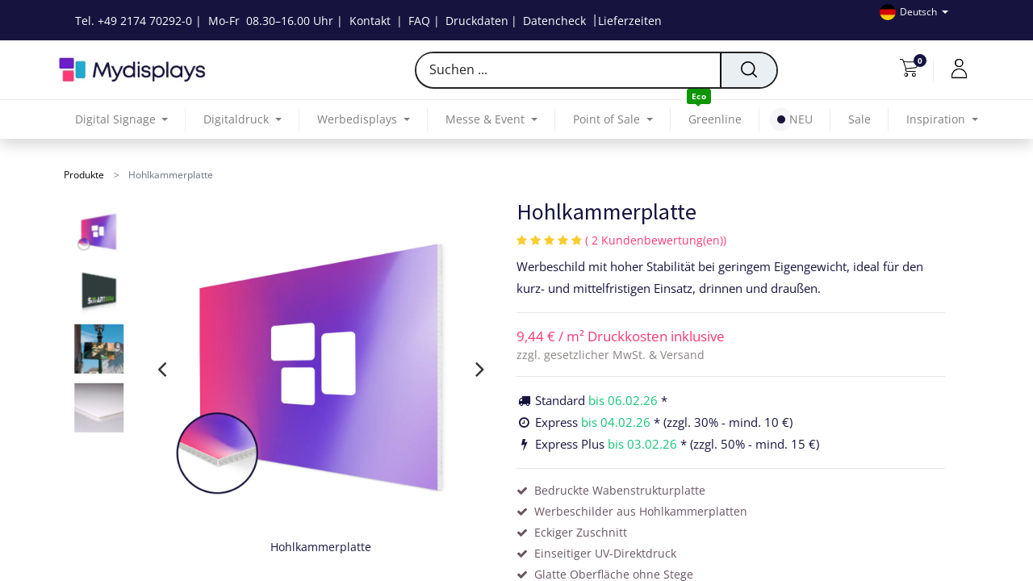

--- FILE ---
content_type: text/html; charset=utf-8
request_url: http://cdnmydisplaysnet-1deca.kxcdn.com/hohlkammerplatte
body_size: 34534
content:
<!DOCTYPE html>
        <html lang="de-DE" data-website-id="1" data-main-object="product.template(3909,)" data-oe-company-name="Mydisplays GmbH" data-add2cart-redirect="1">
    <head>
                <meta charset="utf-8"/>
                <meta http-equiv="X-UA-Compatible" content="IE=edge,chrome=1"/>
            <meta name="viewport" content="width=device-width, initial-scale=1"/>
        <script>
          dataLayer = [{}];
        </script>
          <!-- Google Tag Manager -->
          <script id="tagmanager_code">
            (function(w,d,s,l,i){w[l]=w[l]||[];w[l].push({'gtm.start':
            new Date().getTime(),event:'gtm.js'});var f=d.getElementsByTagName(s)[0],
            j=d.createElement(s),dl=l!='dataLayer'?'&l='+l:'';j.async=true;j.src=
            'https://www.googletagmanager.com/gtm.js?id='+i+dl;f.parentNode.insertBefore(j,f);
            })(window,document,'script','dataLayer','GTM-53244G9');
          </script>
          <!-- End Google Tag Manager -->
          <script type="text/javascript" class="data_layer"></script>
      <meta name="generator" content="Odoo"/>
        <meta name="description" content="Hohlkammerplatte mit glatter Oberfläche in 3 mm Plattenstärke. Leichtgewicht Wabenstrukturplatte mit UV-Direktdruck bedruckt."/>
                        <meta property="og:type" content="website"/>
                        <meta property="og:title" content="Hohlkammerplatten bedrucken | Bedruckte Wabenstrukturplatte"/>
                        <meta property="og:site_name" content="Mydisplays GmbH"/>
                        <meta property="og:url" content="https://www.mydisplays.net/hohlkammerplatte"/>
                        <meta property="og:image" content="https://www.mydisplays.net/web/image/product.template/3909/image"/>
                        <meta property="og:description" content="Hohlkammerplatte mit glatter Oberfläche in 3 mm Plattenstärke. Leichtgewicht Wabenstrukturplatte mit UV-Direktdruck bedruckt."/>
                    <meta name="twitter:card" content="summary_large_image"/>
                    <meta name="twitter:title" content="Hohlkammerplatten bedrucken | Bedruckte Wabenstrukturplatte"/>
                    <meta name="twitter:image" content="https://www.mydisplays.net/web/image/product.template/3909/image"/>
                    <meta name="twitter:site" content="@mydisplays"/>
                    <meta name="twitter:description" content="Hohlkammerplatte mit glatter Oberfläche in 3 mm Plattenstärke. Leichtgewicht Wabenstrukturplatte mit UV-Direktdruck bedruckt."/>
        <link rel="canonical" href="https://www.mydisplays.net/hohlkammerplatte"/>
        <title>Hohlkammerplatten bedrucken | Bedruckte Wabenstrukturplatte</title>
                <link type="image/x-icon" rel="shortcut icon" href="https://cdnmydisplaysnet-1deca.kxcdn.com/web/image/website/1/favicon?unique=2845a49"/>
            <link rel="preload" href="https://cdnmydisplaysnet-1deca.kxcdn.com/web/static/lib/fontawesome/fonts/fontawesome-webfont.woff2?v=4.7.0" as="font" crossorigin=""/>
            <link type="text/css" rel="stylesheet" href="/web/assets/1851448-c74f715/1/web.assets_common.min.css" data-asset-bundle="web.assets_common" data-asset-version="c74f715"/>
            <link type="text/css" rel="stylesheet" href="/web/assets/1851738-a835743/1/web.assets_frontend.min.css" data-asset-bundle="web.assets_frontend" data-asset-version="a835743"/>
                <script id="web.layout.odooscript" type="text/javascript">
                    var odoo = {
                        csrf_token: "a3b6cd1feb5199ca5842481eea63aa2d6be1ce96o1801438695",
                        debug: "",
                    };
                </script>
            <script type="text/javascript">
                odoo.__session_info__ = {"is_admin": false, "is_system": false, "is_website_user": true, "user_id": false, "is_frontend": true, "profile_session": null, "profile_collectors": null, "profile_params": null, "show_effect": "True", "translationURL": "/website/translations", "cache_hashes": {"translations": "a845feea68d54121df2642652d1b86c0a0472e50"}, "recaptcha_public_key": "6LdgY3wpAAAAAHEbwFRZW8jGyQBNQGqx9k6P5Pni", "lang_url_code": "de_DE", "geoip_country_code": "NL"};
                if (!/(^|;\s)tz=/.test(document.cookie)) {
                    const userTZ = Intl.DateTimeFormat().resolvedOptions().timeZone;
                    document.cookie = `tz=${userTZ}; path=/`;
                }
            </script>
            <script defer="defer" type="text/javascript" src="/web/assets/1736458-7eb28d5/1/web.assets_common_minimal.min.js" data-asset-bundle="web.assets_common_minimal" data-asset-version="7eb28d5"></script>
            <script defer="defer" type="text/javascript" src="/web/assets/1736459-f021bac/1/web.assets_frontend_minimal.min.js" data-asset-bundle="web.assets_frontend_minimal" data-asset-version="f021bac"></script>
            <script defer="defer" type="text/javascript" data-src="/web/assets/1851438-21b489e/1/web.assets_common_lazy.min.js" data-asset-bundle="web.assets_common_lazy" data-asset-version="21b489e"></script>
            <script type="text/javascript" data-src="https://challenges.cloudflare.com/turnstile/v0/api.js" defer="defer"></script>
        <script type="text/javascript" data-src="https://cdnjs.cloudflare.com/ajax/libs/moment.js/2.24.0/locale/de.js" defer="defer"></script>
        <script defer="defer" type="text/javascript" data-src="/web/assets/1851439-a79281b/1/web.assets_frontend_lazy.min.js" data-asset-bundle="web.assets_frontend_lazy" data-asset-version="a79281b"></script>
        <script id="usercentrics-cmp" src="https://web.cmp.usercentrics.eu/ui/loader.js" data-settings-id="ew4b2LdyFPDsH3" async></script>
        </head>
            <body class="">
                <input type="hidden" name="drift_zoom" class="drift_zoom" value="1"/>
          <!-- Google Tag Manager (noscript) -->
            <noscript><iframe height="0" width="0" style="display:none;visibility:hidden" src="https://www.googletagmanager.com/ns.html?id=GTM-53244G9"></iframe></noscript>
          <!-- End Google Tag Manager (noscript) -->
      <div id="wrapwrap" class="    ">
            <div class="te_auto_play_value d-none">
                <span>True</span>
            </div>
        <header id="top" data-anchor="true" data-name="Header" class="  o_hoverable_dropdown">
                    <nav data-name="Navbar" class="navbar navbar-expand-lg navbar-light o_colored_level o_cc header10">
      <div class="oe_structure">
        <section class="container-fluid header_top">
          <div class="container d-flex justify-content-center justify-content-lg-between">
  <section class="te_s_header_offer_text o_colored_level pb0" style="background-image: none; text-align: right;">
    <p data-original-title="" title="" aria-describedby="tooltip412663" style="text-align: right;">
      <span data-original-title="" title="" aria-describedby="tooltip324964">
        <a href="tel:+492174702920" data-original-title="" title="" aria-describedby="popover406407">
          <font class="text-o-color-4" data-original-title="" title="" aria-describedby="tooltip420814">
            <span style="font-size: 14px;" data-original-title="" title="" aria-describedby="tooltip167860">Tel. +49 2174 70292-0 |&nbsp;</span>
          </font>
        </a>
      </span>
      <span data-original-title="" title="" aria-describedby="tooltip324964" style="font-size: 14px;">Mo-Fr&nbsp; 08.30–16.00 Uhr |&nbsp;</span>
      <span data-original-title="" title="" aria-describedby="tooltip324964">
        <font class="text-o-color-3" data-original-title="" title="" aria-describedby="tooltip483114">
          <a href="/contactus" data-original-title="" title="">
            <font class="text-o-color-3" style="color: rgb(246, 246, 246) !important" data-original-title="" title="" aria-describedby="tooltip479867">
              <span style="color: rgb(255, 255, 255);font-size: 14px" data-original-title="" title="" aria-describedby="tooltip607718">Kontakt</span>
            </font>
          </a>
          <span style="color: rgb(255, 255, 255);font-size: 14px;font-style: normal;font-weight: 400;background-color: rgb(22, 20, 63)" data-original-title="" title="" aria-describedby="tooltip120850">&nbsp;|&nbsp;</span>
          <a href="/faq" data-original-title="" title="">
            <span style="color: rgb(255, 255, 255);font-size: 14px;font-style: normal;font-weight: 400;background-color: rgb(22, 20, 63)" data-original-title="" title="" aria-describedby="tooltip120850">FAQ |&nbsp;</span>
          </a>
          <a href="/leitfaden-themen-druckdaten-und-druckdateien" data-original-title="" title="">
            <font class="text-o-color-3" style="color: rgb(246, 246, 246) !important" data-original-title="" title="" aria-describedby="tooltip479867">
              <span style="color: rgb(255, 255, 255);font-size: 14px" data-original-title="" title="" aria-describedby="tooltip607718">Druckdaten</span>
              <span style="color: rgb(255, 255, 255);font-size: 14px;font-style: normal;font-weight: 400;background-color: rgb(22, 20, 63)" data-original-title="" title="" aria-describedby="tooltip120850">|&nbsp;</span>
            </font>
          </a>
          <font class="text-o-color-3" style="color: rgb(246, 246, 246) !important">
            <font class="text-o-color-3" style="color: rgb(246, 246, 246) !important"><a href="/datencheck" data-original-title="" title=""><font class="text-o-color-3" style="color: rgb(246, 246, 246) !important" data-original-title="" title="" aria-describedby="tooltip636361"><span style="color: rgb(255, 255, 255);font-size: 14px" data-original-title="" title="" aria-describedby="tooltip905779"><span style="color: rgb(255, 255, 255);font-size: 14px;font-style: normal;font-weight: 400;background-color: rgb(22, 20, 63)" data-original-title="" title="" aria-describedby="tooltip176982">Datencheck</span></span></font></a>&nbsp;</font>
          </font>
        </font>
      </span>
      <font class="text-o-color-3" data-original-title="" title="" aria-describedby="tooltip483114">|<a href="/lieferzeiten" data-original-title="" title=""><font class="text-o-color-3" style="color: rgb(246, 246, 246) !important"><span style="color: rgb(255, 255, 255);font-size: 14px"><span style="color: rgb(255, 255, 255);font-size: 14px;font-style: normal;font-weight: 400;background-color: rgb(22, 20, 63)" data-original-title="" title="" aria-describedby="tooltip208636">Lieferzeiten</span></span></font></a></font>
      <br/>
    </p>
  </section>
            <div class="te_header_before_right">
              <div class="te_header_lang">
        <div class="js_language_selector ml-2 dropdown">
            <button type="button" data-toggle="dropdown" aria-haspopup="true" aria-expanded="true" class="btn btn-sm btn-outline-secondary border-0 dropdown-toggle ">
    <img class="o_lang_flag" src="https://cdnmydisplaysnet-1deca.kxcdn.com/base/static/img/country_flags/de.png?height=25"/>
    <span class="align-middle"> Deutsch</span>
            <span class="lang_btn_name"> Deutsch</span>
            <span class="lang_btn_code" style="display:none">de_DE</span>
        </button>
            <div role="menu" class="dropdown-menu ">
                <a href="/hohlkammerplatte" class="dropdown-item js_change_lang " data-url_code="de_AT">
    <img class="o_lang_flag" src="https://cdnmydisplaysnet-1deca.kxcdn.com/base/static/img/country_flags/at.png?height=25"/>
            <span class="lang_btn_code" style="display:none">de_AT</span>
        <span> Deutsch (AT)</span>
                    </a>
                <a href="/hohlkammerplatte" class="dropdown-item js_change_lang " data-url_code="de_CH">
    <img class="o_lang_flag" src="https://cdnmydisplaysnet-1deca.kxcdn.com/base/static/img/country_flags/ch.png?height=25"/>
            <span class="lang_btn_code" style="display:none">de_CH</span>
        <span> Deutsch (CH)</span>
                    </a>
            </div>
        </div>
              </div>
            </div>
          </div>
        </section>
      </div>
      <div class="container justify-content-md-between header_middle">
        <div class="middle_first">
          <button type="button" class="navbar-toggler ept_mobi_toggler header_sidebar collapsed ml-3">
            <span class="navbar-toggler-icon">
              <div class="inner_bar"></div>
            </span>
          </button>
          <a href="/" class="navbar-brand logo te_header_before_logo">
            <span role="img" aria-label="Logo of Mydisplays GmbH" title="Mydisplays GmbH"><img src="https://cdnmydisplaysnet-1deca.kxcdn.com/web/image/website/1/logo/Mydisplays%20GmbH?unique=2845a49" class="img img-fluid" alt="Mydisplays GmbH"/></span>
          </a>
        </div>
        <div class="col-md-5 te_header_style_10_right">
          <div class="te_header_search">
            <div class="te_search_popover" tabindex="-1">
    <form method="get" class="o_searchbar_form o_wait_lazy_js s_searchbar_input " action="/shop" data-snippet="s_searchbar_input">
            <div role="search" class="input-group ">
        <input type="search" name="search" id="search_input" class="search-query form-control oe_search_box None" placeholder="Suchen ..." value="" data-search-type="products_only" data-limit="5" data-display-image="true" data-display-description="false" data-display-extra-link="true" data-display-detail="true" data-order-by="name asc"/>
    <div class="te_header_search_close te_srch_close_ept" style="z-index: 100; display: none;">
      <a href="#">
        <span class="search_btn_close_ept"></span>
      </a>
    </div>
        <div class="input-group-append">
            <button type="button" aria-label="Suchen" title="Suchen" class="btn oe_search_button btn-primary"><i class="fa fa-search"></i></button>
        </div>
    </div>
            <input name="order" type="hidden" class="o_search_order_by" value="name asc"/>
        </form>
            </div>
          </div>
        </div>
        <div class="te_header_right_icon">
          <div class="te_header_search visible">
            <div class="te_srch_icon_header">
              <a href="#">
                <i class="fa fa-search te_srch_icon" contenteditable="false"></i>
                <i class="fa fa-times te_srch_close" contenteditable="false"></i>
              </a>
            </div>
          </div>
        <li class="nav-item divider d-none"></li> 
        <li class="o_wsale_my_cart align-self-md-start  nav-item te_cart_icon_head ">
            <a href="/shop/cart" class="nav-link">
                <i class="fa fa-shopping-cart"></i>
                <sup class="my_cart_quantity badge badge-primary" data-order-id="">0</sup>
            </a>
        </li>
        <li class="o_wsale_my_wish d-none nav-item o_wsale_my_wish_hide_empty te_wish_icon_head">
            <a href="/shop/wishlist" class="nav-link">
                <i class="fa fa-1x fa-heart"></i>
                <sup class="my_wish_quantity o_animate_blink badge badge-primary">0</sup>
            </a>
        </li>
          <div class="te_header_account">
            <div class="px-2 te_signin">
                <a class="btn-link" href="/web/login">
                  <span class="te_user_account_icon">
                    <span class="fa fa-user-o d-block" aria-hidden="true"></span>
                  </span>
                </a>
            </div>
          </div>
        </div>
      </div>
      <div class="container-fluid header_bottom">
        <div class="container justify-content-start justify-content-lg-between">
          <div id="top_menu_collapse" class="collapse navbar-collapse">
            <div class="close_top_menu">x</div>
    <ul id="top_menu" role="menu" class="nav navbar-nav o_menu_loading ">
    <li class="nav-item te_mega_menu_ept dropdown  position-static" id="196">
        <a data-toggle="dropdown" class="nav-link dropdown-toggle o_mega_menu_toggle" href="/digital-signage" data-id="196">
                <span class="">Digital Signage</span>
            </a>
            <div data-name="Mega Menu" class="dropdown-menu o_mega_menu o_mega_menu_container_size o_mega_menu_container_size dropdown-menu-left"><section class="s_mega_menu_odoo_menu pt16 o_colored_level o_cc o_cc1">
        <div class="container">
            <div class="row">
                <div class="col-md-6 col-lg pt16 pb24">
                    <h4 class="o_default_snippet_text text-uppercase h5 font-weight-bold mt-0">Computer &amp; Geräte</h4>
                    <div class="s_hr text-left pt4 pb16 text-o-color-3">
                        <hr class="w-100 mx-auto" style="border-top-width: 2px; border-top-style: solid;">
                    </div>
                    <nav class="nav flex-column">
                        <a href="#" class="nav-link o_default_snippet_text px-0" data-name="Menu Item">Laptops</a>
                        <a href="#" class="nav-link o_default_snippet_text px-0" data-name="Menu Item">Desktop-Computer</a>
                        <a href="#" class="nav-link o_default_snippet_text px-0" data-name="Menu Item">Komponenten</a>
                        <a href="#" class="nav-link o_default_snippet_text px-0" data-name="Menu Item">Tablets</a>
                        <a href="#" class="nav-link o_default_snippet_text px-0" data-name="Menu Item">Smartphones</a>
                        <a href="#" class="nav-link o_default_snippet_text px-0" data-name="Menu Item">iPhone</a>
                    </nav>
                </div>
                <div class="col-md-6 col-lg pt16 pb24">
                    <h4 class="o_default_snippet_text text-uppercase h5 font-weight-bold mt-0">Bildschirme</h4>
                    <div class="s_hr text-left pt4 pb16 text-o-color-1">
                        <hr class="w-100 mx-auto" style="border-top-width: 2px; border-top-style: solid;">
                    </div>
                    <nav class="nav flex-column">
                        <a href="#" class="nav-link o_default_snippet_text px-0" data-name="Menu Item">Fernseher</a>
                        <a href="#" class="nav-link o_default_snippet_text px-0" data-name="Menu Item">Büro-Bildschirme</a>
                        <a href="#" class="nav-link o_default_snippet_text px-0" data-name="Menu Item">Projektoren</a>
                    </nav>
                </div>
                <div class="col-md-6 col-lg pt16 pb24">
                    <h4 class="o_default_snippet_text text-uppercase h5 font-weight-bold mt-0">Elektronik</h4>
                    <div class="s_hr text-left pt4 pb16 text-o-color-2">
                        <hr class="w-100 mx-auto" style="border-top-width: 2px; border-top-style: solid;">
                    </div>
                    <nav class="nav flex-column">
                        <a href="#" class="nav-link o_default_snippet_text px-0" data-name="Menu Item">Kamera</a>
                        <a href="#" class="nav-link o_default_snippet_text px-0" data-name="Menu Item">GPS &amp; Navigation</a>
                        <a href="#" class="nav-link o_default_snippet_text px-0" data-name="Menu Item">Zubehör</a>
                        <a href="#" class="nav-link o_default_snippet_text px-0" data-name="Menu Item">Heim-Audiosystem</a>
                        <a href="#" class="nav-link o_default_snippet_text px-0" data-name="Menu Item">Büro-Audio</a>
                    </nav>
                </div>
                <div class="col-md-6 col-lg pt16 pb24">
                    <h4 class="o_default_snippet_text text-uppercase h5 font-weight-bold mt-0">Promos</h4>
                    <div class="s_hr text-left pt4 pb16 text-o-color-5">
                        <hr class="w-100 mx-auto" style="border-top-width: 2px; border-top-style: solid;">
                    </div>
                    <nav class="nav flex-column">
                        <a href="#" class="nav-link o_default_snippet_text px-0" data-name="Menu Item">Computers</a>
                        <a href="#" class="nav-link o_default_snippet_text px-0" data-name="Menu Item">Elektronik</a>
                        <a href="#" class="nav-link o_default_snippet_text px-0" data-name="Menu Item">Bildschirme</a>
                        <a href="#" class="nav-link o_default_snippet_text px-0" data-name="Menu Item">Networks</a>
                    </nav>
                </div>
            </div>
        </div>
        <div class="container-fluid border-top s_mega_menu_odoo_menu_footer">
            <div class="row">
                <div class="col-12 pt8 pb8">
                    <nav class="nav justify-content-center">
                        <a href="#" class="mx-3 my-2 text-o-color-5" style="font-size: 14px;"><i class="fa fa-fw fa-2x fa-github"></i></a>
                        <a href="#" class="mx-3 my-2 text-o-color-5" style="font-size: 12px;"><i class="fa fa-fw fa-2x fa-youtube-play"></i></a>
                        <a href="#" class="mx-3 my-2 text-o-color-5" style="font-size: 12px;"><i class="fa fa-fw fa-2x fa-twitter"></i></a>
                        <a href="#" class="mx-3 my-2 text-o-color-5" style="font-size: 12px;"><i class="fa fa-fw fa-2x fa-linkedin"></i></a>
                        <a href="#" class="mx-3 my-2 text-o-color-5" style="font-size: 12px;"><i class="fa fa-fw fa-2x fa-instagram"></i></a>
                        <a href="#" class="mx-3 my-2 text-o-color-5" style="font-size: 12px;"><i class="fa fa-fw fa-2x fa-facebook"></i></a>
                    </nav>
                </div>
            </div>
        </div>
    </section></div>
        </li>
    <li class="nav-item te_mega_menu_ept dropdown  position-static" id="199">
        <a data-toggle="dropdown" class="nav-link dropdown-toggle o_mega_menu_toggle" href="/digitaldruck" data-id="199">
                <span class="">Digitaldruck</span>
            </a>
            <div data-name="Mega Menu" class="dropdown-menu o_mega_menu o_mega_menu_container_size o_mega_menu_container_size dropdown-menu-left"><section class="s_mega_menu_odoo_menu pt16 o_colored_level o_cc o_cc1">
        <div class="container">
            <div class="row">
                <div class="col-md-6 col-lg pt16 pb24">
                    <h4 class="o_default_snippet_text text-uppercase h5 font-weight-bold mt-0">Computer &amp; Geräte</h4>
                    <div class="s_hr text-left pt4 pb16 text-o-color-3">
                        <hr class="w-100 mx-auto" style="border-top-width: 2px; border-top-style: solid;">
                    </div>
                    <nav class="nav flex-column">
                        <a href="#" class="nav-link o_default_snippet_text px-0" data-name="Menu Item">Laptops</a>
                        <a href="#" class="nav-link o_default_snippet_text px-0" data-name="Menu Item">Desktop-Computer</a>
                        <a href="#" class="nav-link o_default_snippet_text px-0" data-name="Menu Item">Komponenten</a>
                        <a href="#" class="nav-link o_default_snippet_text px-0" data-name="Menu Item">Tablets</a>
                        <a href="#" class="nav-link o_default_snippet_text px-0" data-name="Menu Item">Smartphones</a>
                        <a href="#" class="nav-link o_default_snippet_text px-0" data-name="Menu Item">iPhone</a>
                    </nav>
                </div>
                <div class="col-md-6 col-lg pt16 pb24">
                    <h4 class="o_default_snippet_text text-uppercase h5 font-weight-bold mt-0">Bildschirme</h4>
                    <div class="s_hr text-left pt4 pb16 text-o-color-1">
                        <hr class="w-100 mx-auto" style="border-top-width: 2px; border-top-style: solid;">
                    </div>
                    <nav class="nav flex-column">
                        <a href="#" class="nav-link o_default_snippet_text px-0" data-name="Menu Item">Fernseher</a>
                        <a href="#" class="nav-link o_default_snippet_text px-0" data-name="Menu Item">Büro-Bildschirme</a>
                        <a href="#" class="nav-link o_default_snippet_text px-0" data-name="Menu Item">Projektoren</a>
                    </nav>
                </div>
                <div class="col-md-6 col-lg pt16 pb24">
                    <h4 class="o_default_snippet_text text-uppercase h5 font-weight-bold mt-0">Elektronik</h4>
                    <div class="s_hr text-left pt4 pb16 text-o-color-2">
                        <hr class="w-100 mx-auto" style="border-top-width: 2px; border-top-style: solid;">
                    </div>
                    <nav class="nav flex-column">
                        <a href="#" class="nav-link o_default_snippet_text px-0" data-name="Menu Item">Kamera</a>
                        <a href="#" class="nav-link o_default_snippet_text px-0" data-name="Menu Item">GPS &amp; Navigation</a>
                        <a href="#" class="nav-link o_default_snippet_text px-0" data-name="Menu Item">Zubehör</a>
                        <a href="#" class="nav-link o_default_snippet_text px-0" data-name="Menu Item">Heim-Audiosystem</a>
                        <a href="#" class="nav-link o_default_snippet_text px-0" data-name="Menu Item">Büro-Audio</a>
                    </nav>
                </div>
                <div class="col-md-6 col-lg pt16 pb24">
                    <h4 class="o_default_snippet_text text-uppercase h5 font-weight-bold mt-0">Promos</h4>
                    <div class="s_hr text-left pt4 pb16 text-o-color-5">
                        <hr class="w-100 mx-auto" style="border-top-width: 2px; border-top-style: solid;">
                    </div>
                    <nav class="nav flex-column">
                        <a href="#" class="nav-link o_default_snippet_text px-0" data-name="Menu Item">Computers</a>
                        <a href="#" class="nav-link o_default_snippet_text px-0" data-name="Menu Item">Elektronik</a>
                        <a href="#" class="nav-link o_default_snippet_text px-0" data-name="Menu Item">Bildschirme</a>
                        <a href="#" class="nav-link o_default_snippet_text px-0" data-name="Menu Item">Networks</a>
                    </nav>
                </div>
            </div>
        </div>
        <div class="container-fluid border-top s_mega_menu_odoo_menu_footer">
            <div class="row">
                <div class="col-12 pt8 pb8">
                    <nav class="nav justify-content-center">
                        <a href="#" class="mx-3 my-2 text-o-color-5" style="font-size: 14px;"><i class="fa fa-fw fa-2x fa-github"></i></a>
                        <a href="#" class="mx-3 my-2 text-o-color-5" style="font-size: 12px;"><i class="fa fa-fw fa-2x fa-youtube-play"></i></a>
                        <a href="#" class="mx-3 my-2 text-o-color-5" style="font-size: 12px;"><i class="fa fa-fw fa-2x fa-twitter"></i></a>
                        <a href="#" class="mx-3 my-2 text-o-color-5" style="font-size: 12px;"><i class="fa fa-fw fa-2x fa-linkedin"></i></a>
                        <a href="#" class="mx-3 my-2 text-o-color-5" style="font-size: 12px;"><i class="fa fa-fw fa-2x fa-instagram"></i></a>
                        <a href="#" class="mx-3 my-2 text-o-color-5" style="font-size: 12px;"><i class="fa fa-fw fa-2x fa-facebook"></i></a>
                    </nav>
                </div>
            </div>
        </div>
    </section></div>
        </li>
    <li class="nav-item te_mega_menu_ept dropdown  position-static" id="296">
        <a data-toggle="dropdown" class="nav-link dropdown-toggle o_mega_menu_toggle" href="/werbedisplays" data-id="296">
                <span class="">Werbedisplays</span>
            </a>
            <div data-name="Mega Menu" class="dropdown-menu o_mega_menu o_mega_menu_container_size o_mega_menu_container_size dropdown-menu-left"><section class="s_mega_menu_odoo_menu pt16 o_colored_level o_cc o_cc1">
        <div class="container">
            <div class="row">
                <div class="col-md-6 col-lg pt16 pb24">
                    <h4 class="o_default_snippet_text text-uppercase h5 font-weight-bold mt-0">Computer &amp; Geräte</h4>
                    <div class="s_hr text-left pt4 pb16 text-o-color-3">
                        <hr class="w-100 mx-auto" style="border-top-width: 2px; border-top-style: solid;">
                    </div>
                    <nav class="nav flex-column">
                        <a href="#" class="nav-link o_default_snippet_text px-0" data-name="Menu Item">Laptops</a>
                        <a href="#" class="nav-link o_default_snippet_text px-0" data-name="Menu Item">Desktop-Computer</a>
                        <a href="#" class="nav-link o_default_snippet_text px-0" data-name="Menu Item">Komponenten</a>
                        <a href="#" class="nav-link o_default_snippet_text px-0" data-name="Menu Item">Tablets</a>
                        <a href="#" class="nav-link o_default_snippet_text px-0" data-name="Menu Item">Smartphones</a>
                        <a href="#" class="nav-link o_default_snippet_text px-0" data-name="Menu Item">iPhone</a>
                    </nav>
                </div>
                <div class="col-md-6 col-lg pt16 pb24">
                    <h4 class="o_default_snippet_text text-uppercase h5 font-weight-bold mt-0">Bildschirme</h4>
                    <div class="s_hr text-left pt4 pb16 text-o-color-1">
                        <hr class="w-100 mx-auto" style="border-top-width: 2px; border-top-style: solid;">
                    </div>
                    <nav class="nav flex-column">
                        <a href="#" class="nav-link o_default_snippet_text px-0" data-name="Menu Item">Fernseher</a>
                        <a href="#" class="nav-link o_default_snippet_text px-0" data-name="Menu Item">Büro-Bildschirme</a>
                        <a href="#" class="nav-link o_default_snippet_text px-0" data-name="Menu Item">Projektoren</a>
                    </nav>
                </div>
                <div class="col-md-6 col-lg pt16 pb24">
                    <h4 class="o_default_snippet_text text-uppercase h5 font-weight-bold mt-0">Elektronik</h4>
                    <div class="s_hr text-left pt4 pb16 text-o-color-2">
                        <hr class="w-100 mx-auto" style="border-top-width: 2px; border-top-style: solid;">
                    </div>
                    <nav class="nav flex-column">
                        <a href="#" class="nav-link o_default_snippet_text px-0" data-name="Menu Item">Kamera</a>
                        <a href="#" class="nav-link o_default_snippet_text px-0" data-name="Menu Item">GPS &amp; Navigation</a>
                        <a href="#" class="nav-link o_default_snippet_text px-0" data-name="Menu Item">Zubehör</a>
                        <a href="#" class="nav-link o_default_snippet_text px-0" data-name="Menu Item">Heim-Audiosystem</a>
                        <a href="#" class="nav-link o_default_snippet_text px-0" data-name="Menu Item">Büro-Audio</a>
                    </nav>
                </div>
                <div class="col-md-6 col-lg pt16 pb24">
                    <h4 class="o_default_snippet_text text-uppercase h5 font-weight-bold mt-0">Promos</h4>
                    <div class="s_hr text-left pt4 pb16 text-o-color-5">
                        <hr class="w-100 mx-auto" style="border-top-width: 2px; border-top-style: solid;">
                    </div>
                    <nav class="nav flex-column">
                        <a href="#" class="nav-link o_default_snippet_text px-0" data-name="Menu Item">Computers</a>
                        <a href="#" class="nav-link o_default_snippet_text px-0" data-name="Menu Item">Elektronik</a>
                        <a href="#" class="nav-link o_default_snippet_text px-0" data-name="Menu Item">Bildschirme</a>
                        <a href="#" class="nav-link o_default_snippet_text px-0" data-name="Menu Item">Networks</a>
                    </nav>
                </div>
            </div>
        </div>
        <div class="container-fluid border-top s_mega_menu_odoo_menu_footer">
            <div class="row">
                <div class="col-12 pt8 pb8">
                    <nav class="nav justify-content-center">
                        <a href="#" class="mx-3 my-2 text-o-color-5" style="font-size: 14px;"><i class="fa fa-fw fa-2x fa-github"></i></a>
                        <a href="#" class="mx-3 my-2 text-o-color-5" style="font-size: 12px;"><i class="fa fa-fw fa-2x fa-youtube-play"></i></a>
                        <a href="#" class="mx-3 my-2 text-o-color-5" style="font-size: 12px;"><i class="fa fa-fw fa-2x fa-twitter"></i></a>
                        <a href="#" class="mx-3 my-2 text-o-color-5" style="font-size: 12px;"><i class="fa fa-fw fa-2x fa-linkedin"></i></a>
                        <a href="#" class="mx-3 my-2 text-o-color-5" style="font-size: 12px;"><i class="fa fa-fw fa-2x fa-instagram"></i></a>
                        <a href="#" class="mx-3 my-2 text-o-color-5" style="font-size: 12px;"><i class="fa fa-fw fa-2x fa-facebook"></i></a>
                    </nav>
                </div>
            </div>
        </div>
    </section></div>
        </li>
    <li class="nav-item te_mega_menu_ept dropdown  position-static" id="282">
        <a data-toggle="dropdown" class="nav-link dropdown-toggle o_mega_menu_toggle" href="/messe-event" data-id="282">
                <span class="">Messe &amp; Event</span>
            </a>
            <div data-name="Mega Menu" class="dropdown-menu o_mega_menu o_mega_menu_container_size o_mega_menu_container_size dropdown-menu-left"><section class="te_menu_style_4 s_mega_menu_style_4 container-fluid te_icons_menu_main py-3 px-3 dynamic_menu o_colored_level" menu_id="282" style="background-image: none;">
                <div class="container">
                    <div class="row">
                            <section class="col-8 te_menu_flip_box col-8-row">
                                <div class="align-items-center">
                                    <section class="text-center col-12 te_icon_text">
                                        <div class="te_menu_flip_box_inner">
                                            <a href="/faltdisplays-messewaende">
                                            <span data-oe-model="product.public.category" data-oe-id="39" data-oe-field="image_1920" data-oe-type="image" data-oe-expression="parent_child.image_1920" class="demo-icon" data-oe-xpath="/data/xpath/section[3]/div[1]/div[1]/t[4]/section[1]/div[1]/section[1]/div[1]/a[1]/span[1]"><img src="https://cdnmydisplaysnet-1deca.kxcdn.com/web/image/product.public.category/39/image_1920/Messe%20%26%20Event%20-%20Faltdisplays%20%26%20Messew%C3%A4nde?unique=36532a6" itemprop="image" class="img img-fluid img img-responsive img-fluid d-block mx-auto" alt="Faltdisplays &amp; Messewände"></span>
                                            </a>
                                        </div>
                                    </section>
                                    <section class="py-3 text-center col-12 te_icon_text">
                                        <div class="d-block mt8">
                                            <a class="nav-link d-inline-block align-middle" href="/faltdisplays-messewaende">Faltdisplays &amp; Messewände</a>
                                        </div>
                                    </section>
                                </div>
                            </section>
                            <section class="col-8 te_menu_flip_box col-8-row">
                                <div class="align-items-center">
                                    <section class="text-center col-12 te_icon_text">
                                        <div class="te_menu_flip_box_inner">
                                            <a href="/messetheken">
                                            <span data-oe-model="product.public.category" data-oe-id="41" data-oe-field="image_1920" data-oe-type="image" data-oe-expression="parent_child.image_1920" class="demo-icon" data-oe-xpath="/data/xpath/section[3]/div[1]/div[1]/t[4]/section[1]/div[1]/section[1]/div[1]/a[1]/span[1]"><img src="https://cdnmydisplaysnet-1deca.kxcdn.com/web/image/product.public.category/41/image_1920/Messe%20%26%20Event%20-%20Messetheken?unique=77503e8" itemprop="image" class="img img-fluid img img-responsive img-fluid d-block mx-auto" alt="Messetheken"></span>
                                            </a>
                                        </div>
                                    </section>
                                    <section class="py-3 text-center col-12 te_icon_text">
                                        <div class="d-block mt8">
                                            <a class="nav-link d-inline-block align-middle" href="/messetheken">Messetheken</a>
                                        </div>
                                    </section>
                                </div>
                            </section>
                            <section class="col-8 te_menu_flip_box col-8-row o_colored_level" style="background-image: none;" data-original-title="" title="" aria-describedby="tooltip648689">
                                <div class="align-items-center">
                                    <section class="text-center col-12 te_icon_text">
                                        <div class="te_menu_flip_box_inner">
                                            <a href="/led-moebel">
                                            <span data-oe-model="product.public.category" data-oe-id="34" data-oe-field="image_1920" data-oe-type="image" data-oe-expression="parent_child.image_1920" class="demo-icon" data-oe-xpath="/data/xpath/section[3]/div[1]/div[1]/t[4]/section[1]/div[1]/section[1]/div[1]/a[1]/span[1]"><img src="https://cdnmydisplaysnet-1deca.kxcdn.com/web/image/product.public.category/34/image_1920/Messe%20%26%20Event%20-%20LED-M%C3%B6bel?unique=af64e9e" itemprop="image" class="img img-fluid img img-responsive img-fluid d-block mx-auto" alt="LED-Möbel"></span>
                                            </a>
                                        </div>
                                    </section>
                                    <section class="py-3 text-center col-12 te_icon_text">
                                        <div class="d-block mt8">
                                            <a class="nav-link d-inline-block align-middle" href="/led-moebel">LED-Möbel</a>
                                        </div>
                                    </section>
                                </div>
                            </section>
                            <section class="col-8 te_menu_flip_box col-8-row">
                                <div class="align-items-center">
                                    <section class="text-center col-12 te_icon_text">
                                        <div class="te_menu_flip_box_inner">
                                            <a href="/messemoebel-eventmoebel">
                                            <span data-oe-model="product.public.category" data-oe-id="72" data-oe-field="image_1920" data-oe-type="image" data-oe-expression="parent_child.image_1920" class="demo-icon" data-oe-xpath="/data/xpath/section[3]/div[1]/div[1]/t[4]/section[1]/div[1]/section[1]/div[1]/a[1]/span[1]"><img src="https://cdnmydisplaysnet-1deca.kxcdn.com/web/image/product.public.category/72/image_1920/Messe%20%26%20Event%20-%20Messem%C3%B6bel%20%26%20Eventm%C3%B6bel?unique=51dc22a" itemprop="image" class="img img-fluid img img-responsive img-fluid d-block mx-auto" alt="Messemöbel &amp; Eventmöbel"></span>
                                            </a>
                                        </div>
                                    </section>
                                    <section class="py-3 text-center col-12 te_icon_text">
                                        <div class="d-block mt8">
                                            <a class="nav-link d-inline-block align-middle" href="/messemoebel-eventmoebel">Messemöbel &amp; Eventmöbel</a>
                                        </div>
                                    </section>
                                </div>
                            </section>
                            <section class="col-8 te_menu_flip_box col-8-row">
                                <div class="align-items-center">
                                    <section class="text-center col-12 te_icon_text">
                                        <div class="te_menu_flip_box_inner">
                                            <a href="/messe-sets">
                                            <span data-oe-model="product.public.category" data-oe-id="213" data-oe-field="image_1920" data-oe-type="image" data-oe-expression="parent_child.image_1920" class="demo-icon" data-oe-xpath="/data/xpath/section[3]/div[1]/div[1]/t[4]/section[1]/div[1]/section[1]/div[1]/a[1]/span[1]"><img src="https://cdnmydisplaysnet-1deca.kxcdn.com/web/image/product.public.category/213/image_1920/Messe%20%26%20Event%20-%20Messe%20Sets?unique=db710f5" itemprop="image" class="img img-fluid img img-responsive img-fluid d-block mx-auto" alt="Messe Sets"></span>
                                            </a>
                                        </div>
                                    </section>
                                    <section class="py-3 text-center col-12 te_icon_text">
                                        <div class="d-block mt8">
                                            <a class="nav-link d-inline-block align-middle" href="/messe-sets">Messe Sets</a>
                                        </div>
                                    </section>
                                </div>
                            </section>
                            <section class="col-8 te_menu_flip_box col-8-row">
                                <div class="align-items-center">
                                    <section class="text-center col-12 te_icon_text">
                                        <div class="te_menu_flip_box_inner">
                                            <a href="/zubehoer-messe-event">
                                            <span data-oe-model="product.public.category" data-oe-id="195" data-oe-field="image_1920" data-oe-type="image" data-oe-expression="parent_child.image_1920" class="demo-icon" data-oe-xpath="/data/xpath/section[3]/div[1]/div[1]/t[4]/section[1]/div[1]/section[1]/div[1]/a[1]/span[1]"><img src="https://cdnmydisplaysnet-1deca.kxcdn.com/web/image/product.public.category/195/image_1920/Messe%20%26%20Event%20-%20Zubeh%C3%B6r?unique=1a03408" itemprop="image" class="img img-fluid img img-responsive img-fluid d-block mx-auto" alt="Zubehör"></span>
                                            </a>
                                        </div>
                                    </section>
                                    <section class="py-3 text-center col-12 te_icon_text">
                                        <div class="d-block mt8">
                                            <a class="nav-link d-inline-block align-middle" href="/zubehoer-messe-event">Zubehör</a>
                                        </div>
                                    </section>
                                </div>
                            </section>
                            <section class="col-8 te_menu_flip_box col-8-row">
                                <div class="align-items-center">
                                    <section class="text-center col-12 te_icon_text">
                                        <div class="te_menu_flip_box_inner">
                                            <a href="/messestand-ideen">
                                            <span data-oe-model="product.public.category" data-oe-id="216" data-oe-field="image_1920" data-oe-type="image" data-oe-expression="parent_child.image_1920" class="demo-icon" data-oe-xpath="/data/xpath/section[3]/div[1]/div[1]/t[4]/section[1]/div[1]/section[1]/div[1]/a[1]/span[1]"><img src="https://cdnmydisplaysnet-1deca.kxcdn.com/web/image/product.public.category/216/image_1920/Messe%20%26%20Event%20-%20Messestand-%20Ideen?unique=1950146" itemprop="image" class="img img-fluid img img-responsive img-fluid d-block mx-auto" alt="Messestand- Ideen"></span>
                                            </a>
                                        </div>
                                    </section>
                                    <section class="py-3 text-center col-12 te_icon_text">
                                        <div class="d-block mt8">
                                            <a class="nav-link d-inline-block align-middle" href="/messestand-ideen">Messestand- Ideen</a>
                                        </div>
                                    </section>
                                </div>
                            </section>
                    </div>
                </div>
            </section></div>
        </li>
    <li class="nav-item te_mega_menu_ept dropdown  position-static" id="283">
        <a data-toggle="dropdown" class="nav-link dropdown-toggle o_mega_menu_toggle" href="/point-of-sale" data-id="283">
                <span class="">Point of Sale</span>
            </a>
            <div data-name="Mega Menu" class="dropdown-menu o_mega_menu o_mega_menu_container_size o_mega_menu_container_size dropdown-menu-left"><section class="s_mega_menu_odoo_menu pt16 o_colored_level o_cc o_cc1">
        <div class="container">
            <div class="row">
                <div class="col-md-6 col-lg pt16 pb24">
                    <h4 class="o_default_snippet_text text-uppercase h5 font-weight-bold mt-0">Computer &amp; Geräte</h4>
                    <div class="s_hr text-left pt4 pb16 text-o-color-3">
                        <hr class="w-100 mx-auto" style="border-top-width: 2px; border-top-style: solid;">
                    </div>
                    <nav class="nav flex-column">
                        <a href="#" class="nav-link o_default_snippet_text px-0" data-name="Menu Item">Laptops</a>
                        <a href="#" class="nav-link o_default_snippet_text px-0" data-name="Menu Item">Desktop-Computer</a>
                        <a href="#" class="nav-link o_default_snippet_text px-0" data-name="Menu Item">Komponenten</a>
                        <a href="#" class="nav-link o_default_snippet_text px-0" data-name="Menu Item">Tablets</a>
                        <a href="#" class="nav-link o_default_snippet_text px-0" data-name="Menu Item">Smartphones</a>
                        <a href="#" class="nav-link o_default_snippet_text px-0" data-name="Menu Item">iPhone</a>
                    </nav>
                </div>
                <div class="col-md-6 col-lg pt16 pb24">
                    <h4 class="o_default_snippet_text text-uppercase h5 font-weight-bold mt-0">Bildschirme</h4>
                    <div class="s_hr text-left pt4 pb16 text-o-color-1">
                        <hr class="w-100 mx-auto" style="border-top-width: 2px; border-top-style: solid;">
                    </div>
                    <nav class="nav flex-column">
                        <a href="#" class="nav-link o_default_snippet_text px-0" data-name="Menu Item">Fernseher</a>
                        <a href="#" class="nav-link o_default_snippet_text px-0" data-name="Menu Item">Büro-Bildschirme</a>
                        <a href="#" class="nav-link o_default_snippet_text px-0" data-name="Menu Item">Projektoren</a>
                    </nav>
                </div>
                <div class="col-md-6 col-lg pt16 pb24">
                    <h4 class="o_default_snippet_text text-uppercase h5 font-weight-bold mt-0">Elektronik</h4>
                    <div class="s_hr text-left pt4 pb16 text-o-color-2">
                        <hr class="w-100 mx-auto" style="border-top-width: 2px; border-top-style: solid;">
                    </div>
                    <nav class="nav flex-column">
                        <a href="#" class="nav-link o_default_snippet_text px-0" data-name="Menu Item">Kamera</a>
                        <a href="#" class="nav-link o_default_snippet_text px-0" data-name="Menu Item">GPS &amp; Navigation</a>
                        <a href="#" class="nav-link o_default_snippet_text px-0" data-name="Menu Item">Zubehör</a>
                        <a href="#" class="nav-link o_default_snippet_text px-0" data-name="Menu Item">Heim-Audiosystem</a>
                        <a href="#" class="nav-link o_default_snippet_text px-0" data-name="Menu Item">Büro-Audio</a>
                    </nav>
                </div>
                <div class="col-md-6 col-lg pt16 pb24">
                    <h4 class="o_default_snippet_text text-uppercase h5 font-weight-bold mt-0">Promos</h4>
                    <div class="s_hr text-left pt4 pb16 text-o-color-5">
                        <hr class="w-100 mx-auto" style="border-top-width: 2px; border-top-style: solid;">
                    </div>
                    <nav class="nav flex-column">
                        <a href="#" class="nav-link o_default_snippet_text px-0" data-name="Menu Item">Computers</a>
                        <a href="#" class="nav-link o_default_snippet_text px-0" data-name="Menu Item">Elektronik</a>
                        <a href="#" class="nav-link o_default_snippet_text px-0" data-name="Menu Item">Bildschirme</a>
                        <a href="#" class="nav-link o_default_snippet_text px-0" data-name="Menu Item">Networks</a>
                    </nav>
                </div>
            </div>
        </div>
        <div class="container-fluid border-top s_mega_menu_odoo_menu_footer">
            <div class="row">
                <div class="col-12 pt8 pb8">
                    <nav class="nav justify-content-center">
                        <a href="#" class="mx-3 my-2 text-o-color-5" style="font-size: 14px;"><i class="fa fa-fw fa-2x fa-github"></i></a>
                        <a href="#" class="mx-3 my-2 text-o-color-5" style="font-size: 12px;"><i class="fa fa-fw fa-2x fa-youtube-play"></i></a>
                        <a href="#" class="mx-3 my-2 text-o-color-5" style="font-size: 12px;"><i class="fa fa-fw fa-2x fa-twitter"></i></a>
                        <a href="#" class="mx-3 my-2 text-o-color-5" style="font-size: 12px;"><i class="fa fa-fw fa-2x fa-linkedin"></i></a>
                        <a href="#" class="mx-3 my-2 text-o-color-5" style="font-size: 12px;"><i class="fa fa-fw fa-2x fa-instagram"></i></a>
                        <a href="#" class="mx-3 my-2 text-o-color-5" style="font-size: 12px;"><i class="fa fa-fw fa-2x fa-facebook"></i></a>
                    </nav>
                </div>
            </div>
        </div>
    </section></div>
        </li>
    <li role="presentation" class="nav-item 
            ">
        <a role="menuitem" href="/greenline-werbesysteme" class="nav-link ">
            <span class="">Greenline</span>
        <span id="menu_label_tx_span">
                <span class="te_custom_menu_label label_tx" style="background-color: #0e9504;border-top-color: #0e9504;border-right-color: #0e9504;">Eco</span>
        </span>
        </a>
        </li>
    <li role="presentation" class="nav-item te_highlighted_menu 
            ">
        <a role="menuitem" href="/neuheiten-updates" class="nav-link ">
            <span class="te_highlighted_menu_span">NEU</span>
        </a>
        </li>
    <li role="presentation" class="nav-item 
            ">
        <a role="menuitem" href="/sale" class="nav-link ">
            <span class="">Sale</span>
        </a>
        </li>
    <li class="nav-item te_mega_menu_ept dropdown  position-static" id="205">
        <a data-toggle="dropdown" class="nav-link dropdown-toggle o_mega_menu_toggle" href="/inspo" data-id="205">
                <span class="">Inspiration</span>
            </a>
            <div data-name="Mega Menu" class="dropdown-menu o_mega_menu o_mega_menu_container_size "><section class="s_mega_menu_odoo_menu pt16 o_colored_level o_cc o_cc1">
        <div class="container">
            <div class="row">
                <div class="col-md-6 col-lg pt16 pb24">
                    <h4 class="o_default_snippet_text text-uppercase h5 font-weight-bold mt-0">Computer &amp; Geräte</h4>
                    <div class="s_hr text-left pt4 pb16 text-o-color-3">
                        <hr class="w-100 mx-auto" style="border-top-width: 2px; border-top-style: solid;">
                    </div>
                    <nav class="nav flex-column">
                        <a href="#" class="nav-link o_default_snippet_text px-0" data-name="Menu Item">Laptops</a>
                        <a href="#" class="nav-link o_default_snippet_text px-0" data-name="Menu Item">Desktop-Computer</a>
                        <a href="#" class="nav-link o_default_snippet_text px-0" data-name="Menu Item">Komponenten</a>
                        <a href="#" class="nav-link o_default_snippet_text px-0" data-name="Menu Item">Tablets</a>
                        <a href="#" class="nav-link o_default_snippet_text px-0" data-name="Menu Item">Smartphones</a>
                        <a href="#" class="nav-link o_default_snippet_text px-0" data-name="Menu Item">iPhone</a>
                    </nav>
                </div>
                <div class="col-md-6 col-lg pt16 pb24">
                    <h4 class="o_default_snippet_text text-uppercase h5 font-weight-bold mt-0">Bildschirme</h4>
                    <div class="s_hr text-left pt4 pb16 text-o-color-1">
                        <hr class="w-100 mx-auto" style="border-top-width: 2px; border-top-style: solid;">
                    </div>
                    <nav class="nav flex-column">
                        <a href="#" class="nav-link o_default_snippet_text px-0" data-name="Menu Item">Fernseher</a>
                        <a href="#" class="nav-link o_default_snippet_text px-0" data-name="Menu Item">Büro-Bildschirme</a>
                        <a href="#" class="nav-link o_default_snippet_text px-0" data-name="Menu Item">Projektoren</a>
                    </nav>
                </div>
                <div class="col-md-6 col-lg pt16 pb24">
                    <h4 class="o_default_snippet_text text-uppercase h5 font-weight-bold mt-0">Elektronik</h4>
                    <div class="s_hr text-left pt4 pb16 text-o-color-2">
                        <hr class="w-100 mx-auto" style="border-top-width: 2px; border-top-style: solid;">
                    </div>
                    <nav class="nav flex-column">
                        <a href="#" class="nav-link o_default_snippet_text px-0" data-name="Menu Item">Kamera</a>
                        <a href="#" class="nav-link o_default_snippet_text px-0" data-name="Menu Item">GPS &amp; Navigation</a>
                        <a href="#" class="nav-link o_default_snippet_text px-0" data-name="Menu Item">Zubehör</a>
                        <a href="#" class="nav-link o_default_snippet_text px-0" data-name="Menu Item">Heim-Audiosystem</a>
                        <a href="#" class="nav-link o_default_snippet_text px-0" data-name="Menu Item">Büro-Audio</a>
                    </nav>
                </div>
                <div class="col-md-6 col-lg pt16 pb24">
                    <h4 class="o_default_snippet_text text-uppercase h5 font-weight-bold mt-0">Werbeaktionen</h4>
                    <div class="s_hr text-left pt4 pb16 text-o-color-5">
                        <hr class="w-100 mx-auto" style="border-top-width: 2px; border-top-style: solid;">
                    </div>
                    <nav class="nav flex-column">
                        <a href="#" class="nav-link o_default_snippet_text px-0" data-name="Menu Item">Computer</a>
                        <a href="#" class="nav-link o_default_snippet_text px-0" data-name="Menu Item">Elektronik</a>
                        <a href="#" class="nav-link o_default_snippet_text px-0" data-name="Menu Item">Bildschirme</a>
                        <a href="#" class="nav-link o_default_snippet_text px-0" data-name="Menu Item">Netzwerke</a>
                    </nav>
                </div>
            </div>
        </div>
        <div class="container-fluid border-top s_mega_menu_odoo_menu_footer">
            <div class="row">
                <div class="col-12 pt8 pb8">
                    <nav class="nav justify-content-center">
                        <a href="#" class="mx-3 my-2 text-o-color-5" style="font-size: 14px;"><i class="fa fa-fw fa-2x fa-github"></i></a>
                        <a href="#" class="mx-3 my-2 text-o-color-5" style="font-size: 12px;"><i class="fa fa-fw fa-2x fa-youtube-play"></i></a>
                        <a href="#" class="mx-3 my-2 text-o-color-5" style="font-size: 12px;"><i class="fa fa-fw fa-2x fa-twitter"></i></a>
                        <a href="#" class="mx-3 my-2 text-o-color-5" style="font-size: 12px;"><i class="fa fa-fw fa-2x fa-linkedin"></i></a>
                        <a href="#" class="mx-3 my-2 text-o-color-5" style="font-size: 12px;"><i class="fa fa-fw fa-2x fa-instagram"></i></a>
                        <a href="#" class="mx-3 my-2 text-o-color-5" style="font-size: 12px;"><i class="fa fa-fw fa-2x fa-facebook"></i></a>
                    </nav>
                </div>
            </div>
        </div>
    </section></div>
        </li>
              <ul class="px-0 list-unstyled">
                <li class="o_wsale_my_wish o_wsale_my_wish_hide_empty te_wish_icon_head"></li>
                <li class="te_header_lang_mobi d-none">
        <div class="js_language_selector ml-2 dropdown">
            <button type="button" data-toggle="dropdown" aria-haspopup="true" aria-expanded="true" class="btn btn-sm btn-outline-secondary border-0 dropdown-toggle ">
    <img class="o_lang_flag" src="https://cdnmydisplaysnet-1deca.kxcdn.com/base/static/img/country_flags/de.png?height=25"/>
    <span class="align-middle"> Deutsch</span>
            <span class="lang_btn_name"> Deutsch</span>
            <span class="lang_btn_code" style="display:none">de_DE</span>
        </button>
            <div role="menu" class="dropdown-menu ">
                <a href="/hohlkammerplatte" class="dropdown-item js_change_lang " data-url_code="de_AT">
    <img class="o_lang_flag" src="https://cdnmydisplaysnet-1deca.kxcdn.com/base/static/img/country_flags/at.png?height=25"/>
            <span class="lang_btn_code" style="display:none">de_AT</span>
        <span> Deutsch (AT)</span>
                    </a>
                <a href="/hohlkammerplatte" class="dropdown-item js_change_lang " data-url_code="de_CH">
    <img class="o_lang_flag" src="https://cdnmydisplaysnet-1deca.kxcdn.com/base/static/img/country_flags/ch.png?height=25"/>
            <span class="lang_btn_code" style="display:none">de_CH</span>
        <span> Deutsch (CH)</span>
                    </a>
            </div>
        </div>
                </li>
              </ul>
    </ul>
          </div>
        </div>
      </div>
    </nav>
  </header>
            <div class="te_vertical_menu te_vertical_style_10">
                <section>
                    <a href="#" class="te_menu_btn_close">
                        <i class="fa fa-times te_menu_icon_close"></i>
                    </a>
                </section>
            </div>
  <div class="oe_website_sale_ept"><div class="modal fade" id="ajax_cart_model" tabindex="-1"><div class="modal-dialog modal-md modal-dialog-centered"><div class="modal-content ajax_cart_modal"><button type="button" class="cart_close" data-dismiss="modal" aria-label="Schließen" tabindex="-1">
</button><div class="modal-body"></div></div></div></div>&nbsp;<font class="text-o-color-4">​</font><font class="text-o-color-3"></font><br/></div>
                <input type="hidden" id="ajax_cart_template" value="1"/>
  <div class="modal fade" id="quick_view_model" tabindex="-1">
    <div class="modal-dialog modal-lg modal-dialog-centered">
      <div class="modal-content quick_view_modal">
        <button type="button" class="quick_close" data-dismiss="modal" aria-label="Schließen" tabindex="-1">
</button>
          <div class="modal-body oe_website_sale"></div>
      </div>
    </div>
  </div>
        <main>
    <div itemscope="itemscope" itemtype="http://schema.org/Product">
      <div id="wrap" class="js_sale ecom-zoomable zoomodoo-next">
        <div class="te_product_breadcrumb">
          <ol class="breadcrumb">
      <section class="container">
        <li class="breadcrumb-item">
          <a class="" href="/shop">Produkte</a>
        </li>
        <li class="breadcrumb-item active">
          <span>Hohlkammerplatte</span>
        </li>
      </section>
    </ol>
  </div>
        <section class="container py-2 oe_website_sale" id="product_detail">
          <div class="row">
            <div class="col-md-8">
              <div class="form-inline justify-content-end">
    <form method="get" class="o_searchbar_form o_wait_lazy_js s_searchbar_input o_wsale_products_searchbar_form w-100 w-md-auto mr-auto mb-2" action="/shop" data-snippet="s_searchbar_input">
            <div role="search" class="input-group  ">
        <input type="search" name="search" id="search_input" class="search-query form-control oe_search_box None" placeholder="Suchen ..." data-search-type="products" data-limit="5" data-display-image="true" data-display-description="true" data-display-extra-link="true" data-display-detail="true" data-order-by="name asc"/>
    <div class="te_header_search_close te_srch_close_ept" style="z-index: 100; display: none;">
      <a href="#">
        <span class="search_btn_close_ept"></span>
      </a>
    </div>
        <div class="input-group-append">
            <button type="button" aria-label="Suchen" title="Suchen" class="btn oe_search_button btn-primary"><i class="fa fa-search"></i></button>
        </div>
    </div>
            <input name="order" type="hidden" class="o_search_order_by" value="name asc"/>
        </form>
              </div>
            </div>
          </div>
          <div class="row te_row_main">
            <div class="col-lg-6 te_product_media">
        <div id="mainSlider" class="position-relative">
            <div class="owl-carousel carousel-inner">
                            <div class=""><img src="https://cdnmydisplaysnet-1deca.kxcdn.com/web/image/product.template/3909/image_1024/%5BMYD51300%5D%20Hohlkammerplatte?unique=d487b56" itemprop="image" class="img img-fluid product_detail_img mh-100" alt="Hohlkammerplatte"/></div>
                            <div class=""><img src="https://cdnmydisplaysnet-1deca.kxcdn.com/web/image/product.image/1057/image_1024/G%C3%BCnstiges%20Stegplatten%20Werbeschild%20%7C%20Hohlkammerplatten%20bedrucken?unique=c979edf" itemprop="image" class="img img-fluid product_detail_img mh-100" alt="Günstiges Stegplatten Werbeschild | Hohlkammerplatten bedrucken"/></div>
                            <div class=""><img src="https://cdnmydisplaysnet-1deca.kxcdn.com/web/image/product.image/1058/image_1024/Stegplatten%20Werbeschild%20im%20Einsatz?unique=c979edf" itemprop="image" class="img img-fluid product_detail_img mh-100" alt="Stegplatten Werbeschild im Einsatz"/></div>
                            <div class=""><img src="https://cdnmydisplaysnet-1deca.kxcdn.com/web/image/product.image/2752/image_1024/Hohlkammerplatte%20-%20Detail%20Material?unique=8047e94" itemprop="image" class="img img-fluid product_detail_img mh-100" alt="Hohlkammerplatte - Detail Material"/></div>
                </div>
                <div id="captionSlider" class="">
                        <div style="display: block;text-align: center; animation: fadein 2s; -moz-animation: fadein 2s; -webkit-animation: fadein 2s; -o-animation: fadein 2s;">Hohlkammerplatte</div>
                        <div style="display:none;text-align: center; animation: fadein 2s; -moz-animation: fadein 2s; -webkit-animation: fadein 2s; -o-animation: fadein 2s;">Günstiges Stegplatten Werbeschild | Hohlkammerplatten bedrucken</div>
                        <div style="display:none;text-align: center; animation: fadein 2s; -moz-animation: fadein 2s; -webkit-animation: fadein 2s; -o-animation: fadein 2s;">Stegplatten Werbeschild im Einsatz</div>
                        <div style="display:none;text-align: center; animation: fadein 2s; -moz-animation: fadein 2s; -webkit-animation: fadein 2s; -o-animation: fadein 2s;">Hohlkammerplatte - Detail Material</div>
                </div>
            </div>
            <div id="thumbnailSlider" class="">
                <input id="len-ept-image" type="hidden" value="4"/>
                <ol class="owl-carousel d-inline-block my-0 py-1 px-0 text-left">
                        <li data-target="#o-carousel-product" class="d-inline-block align-top active" data-slide-to="0">
                                <div class="d-flex align-items-center justify-content-center h-100"><img src="https://cdnmydisplaysnet-1deca.kxcdn.com/web/image/product.template/3909/image_128/%5BMYD51300%5D%20Hohlkammerplatte?unique=d487b56" class="img img-fluid" alt="Hohlkammerplatte"/></div>
                        </li>
                        <li data-target="#o-carousel-product" class="d-inline-block align-top " data-slide-to="1">
                                <div class="d-flex align-items-center justify-content-center h-100"><img src="https://cdnmydisplaysnet-1deca.kxcdn.com/web/image/product.image/1057/image_128/G%C3%BCnstiges%20Stegplatten%20Werbeschild%20%7C%20Hohlkammerplatten%20bedrucken?unique=c979edf" class="img img-fluid" alt="Günstiges Stegplatten Werbeschild | Hohlkammerplatten bedrucken"/></div>
                        </li>
                        <li data-target="#o-carousel-product" class="d-inline-block align-top " data-slide-to="2">
                                <div class="d-flex align-items-center justify-content-center h-100"><img src="https://cdnmydisplaysnet-1deca.kxcdn.com/web/image/product.image/1058/image_128/Stegplatten%20Werbeschild%20im%20Einsatz?unique=c979edf" class="img img-fluid" alt="Stegplatten Werbeschild im Einsatz"/></div>
                        </li>
                        <li data-target="#o-carousel-product" class="d-inline-block align-top " data-slide-to="3">
                                <div class="d-flex align-items-center justify-content-center h-100"><img src="https://cdnmydisplaysnet-1deca.kxcdn.com/web/image/product.image/2752/image_128/Hohlkammerplatte%20-%20Detail%20Material?unique=8047e94" class="img img-fluid" alt="Hohlkammerplatte - Detail Material"/></div>
                        </li>
                </ol>
            </div>
            </div>
            <div class="col-lg-6 offset-xl-0 te_product_media" id="product_details">
              <h1 itemprop="name" class="te_product_name">Hohlkammerplatte</h1>
                <div class="product_ratings mb-2">
                    <span class="o_website_rating_static">
                        <i class="fa fa-star" role="img" aria-label="One star" title="One star"></i>
                        <i class="fa fa-star" role="img" aria-label="One star" title="One star"></i>
                        <i class="fa fa-star" role="img" aria-label="One star" title="One star"></i>
                        <i class="fa fa-star" role="img" aria-label="One star" title="One star"></i>
                        <i class="fa fa-star" role="img" aria-label="One star" title="One star"></i>
                    </span>
                    <span>
                      <a class="customer_rating" href="#discussion">(
                                                    2
                                                    Kundenbewertung(en))
                                                </a>
                    </span>
                </div>
                <div class="o_not_editable">
                  <p class="te_prod_desc">Werbeschild mit hoher Stabilität bei geringem Eigengewicht, ideal für den kurz- und mittelfristigen Einsatz, drinnen und draußen.</p>
                </div>
                <hr/>
                    <span class="config_price_text"></span>
                      <span data-oe-type="monetary" data-oe-expression="product_min_price" class="config_price_text"><span class="oe_currency_value">9,44</span> €</span>
                    <span class="config_price_text"> / m² Druckkosten inklusive</span>
                <div class="config_price_text_static">zzgl. gesetzlicher MwSt. & Versand</div>
                <div class="timer_data"></div>
                <div class="te_display_end_date"></div>
                <hr/>
                <span class="d-none" id="delivery_carrier_threshold" data-value="50"></span>
                <span class="d-none" id="delivery_carrier_threshold_days" data-value="3"></span>
                    <p class="delivery-method" data-type="standard" data-date="06.02.26">
                        <i class="fa fa-fw fa-truck"></i>
                        <span>Standard</span>
                        <span style="color:#10c677 !important"> bis <span>06.02.26</span> </span>
                        <span>*</span>
                    </p>
                    <p class="delivery-method" data-type="express" data-date="04.02.26">
                        <i class="fa fa-fw fa-clock-o"></i>
                        <span>Express</span>
                        <span style="color:#10c677 !important"> bis <span>04.02.26</span> </span>
                        <span>* (zzgl. 30% - mind. 10 €)</span>
                    </p>
                    <p class="delivery-method" data-type="expressplus" data-date="03.02.26">
                        <i class="fa fa-fw fa-bolt"></i>
                        <span>Express Plus</span>
                        <span style="color:#10c677 !important"> bis <span>03.02.26</span> </span>
                        <span>* (zzgl. 50% - mind. 15 €)</span>
                    </p>
                <style>
                    .text-strike {
                        text-decoration: line-through !important;
                    }
                </style>
              <hr/>
              <ul class="list-unstyled my-1 mb-4">
                      <li class="text-secondary mb-1">
                          <i class="fa fa-check mr-2"></i><span>Bedruckte Wabenstrukturplatte</span>
                      </li>
                      <li class="text-secondary mb-1">
                          <i class="fa fa-check mr-2"></i><span>Werbeschilder aus Hohlkammerplatten</span>
                      </li>
                      <li class="text-secondary mb-1">
                          <i class="fa fa-check mr-2"></i><span>Eckiger Zuschnitt</span>
                      </li>
                      <li class="text-secondary mb-1">
                          <i class="fa fa-check mr-2"></i><span>Einseitiger UV-Direktdruck</span>
                      </li>
                      <li class="text-secondary mb-1">
                          <i class="fa fa-check mr-2"></i><span>Glatte Oberfläche ohne Stege</span>
                      </li>
              </ul>
              <span style="display:none;">/hohlkammerplatte</span>
                <section id="product_configurator" class="container py-2 product_configurator">
                  <form id="product_config_form" class="form-horizontal" method="post" enctype="multipart/form-data">
                    <input type="hidden" name="csrf_token" value="a3b6cd1feb5199ca5842481eea63aa2d6be1ce96o1801438695"/>
                    <span id="display_price_currency" style="display:none;" data-currency="€"></span>
                      <div class="row">
                        <div class="col-lg-12">
                          <div class="article_number">
                            <p>
                              Artikelnummer:
                              MYD51300
                            </p>
                          </div>
                        </div>
                      </div>
                    <div class="row">
                      <div class="col-lg-12">
      <div>
        <input name="product_tmpl_id" class="product_tmpl_id" type="hidden" value="3909"/>
        <input name="config_session_id" class="config_session_id" type="hidden" value="14745460"/>
      </div>
      <div class="tab-content">
              <div role="tabpanel" id="cfg_step_configure" class="tab-pane fade container show active">
                    <div class="attribute_container">
                        <label class="control-label" data-oe-id="52">Menge</label>
        <select id="__attribute-52" data-oe-id="52" name="__attribute-52" class="form-control config_attribute d-none" data-old-val-id="">
                            <option name="" class=""></option>
                                  <option selected="selected" class="config_attr_value custom_config_attr_value" value="288" data-oe-id="288" name="288">
                                      Eigene Konfiguration
                                </option>
                        </select>
                            <div class="custom_field_container mt16" data-oe-id="52">
            <div class="css_quantity input-group te_product_quantity">
                <input type="text" id="__custom-52" min="1" data-oe-id="52" data-type="integer" name="__custom-52" class="form-control custom_config_value spinner_qty" value="1"/>
                </div>
                            </div>
                    </div>
                    <div class="attribute_container">
                        <label class="control-label" data-oe-id="57">Breite in cm</label>
            <span class="pc-attribute-info" name="attribute_info" data-oe-id="57">
                <i class="fa fa-info-circle"></i>
            </span>
        <select id="__attribute-57" data-oe-id="57" data-attr-required="True" name="__attribute-57" class="form-control config_attribute required_config_attrib d-none" data-old-val-id="">
                            <option name="" class="d-none"></option>
                                  <option selected="selected" class="config_attr_value custom_config_attr_value" value="288" data-oe-id="288" name="288">
                                      Eigene Konfiguration
                                </option>
                        </select>
                            <div class="custom_field_container mt16" data-oe-id="57">
            <div class="css_quantity input-group te_product_quantity">
                <input type="text" id="__custom-57" min="10" data-oe-id="57" data-type="float" name="__custom-57" class="form-control custom_config_value spinner_qty required_config_attrib" value="10,0"/>
                </div>
                            </div>
                    </div>
                    <div class="attribute_container">
                        <label class="control-label" data-oe-id="58">Höhe in cm</label>
            <span class="pc-attribute-info" name="attribute_info" data-oe-id="58">
                <i class="fa fa-info-circle"></i>
            </span>
        <select id="__attribute-58" data-oe-id="58" data-attr-required="True" name="__attribute-58" class="form-control config_attribute required_config_attrib d-none" data-old-val-id="">
                            <option name="" class="d-none"></option>
                                  <option selected="selected" class="config_attr_value custom_config_attr_value" value="288" data-oe-id="288" name="288">
                                      Eigene Konfiguration
                                </option>
                        </select>
                            <div class="custom_field_container mt16" data-oe-id="58">
            <div class="css_quantity input-group te_product_quantity">
                <input type="text" id="__custom-58" min="10" data-oe-id="58" data-type="float" name="__custom-58" class="form-control custom_config_value spinner_qty required_config_attrib" value="10,0"/>
                </div>
                            </div>
                    </div>
                    <div class="attribute_container">
                        <label class="control-label d-none" data-oe-id="61">Material</label>
        <select id="__attribute-61" data-oe-id="61" data-attr-required="True" name="__attribute-61" class="form-control config_attribute required_config_attrib d-none" data-old-val-id="567">
                            <option name="" class="d-none"></option>
                                <option selected="selected" class="config_attr_value" value="567" data-oe-id="567" name="567">
                                    2,5 mm starke Hohlkammerplatte
                (
                <span class="oe_currency_value">0,00</span> €)
        </option>
                        </select>
                    </div>
                    <div class="attribute_container">
                        <label class="control-label d-none" data-oe-id="69">Druckverfahren</label>
        <select id="__attribute-69" data-oe-id="69" data-attr-required="True" name="__attribute-69" class="form-control config_attribute required_config_attrib d-none" data-old-val-id="377">
                            <option name="" class="d-none"></option>
                                <option selected="selected" class="config_attr_value" value="377" data-oe-id="377" name="377">
                                    UV-Direktdruck
                (
                <span class="oe_currency_value">0,00</span> €)
        </option>
                        </select>
                    </div>
                    <div class="attribute_container">
                        <label class="control-label d-none" data-oe-id="53">Zuschnitt</label>
        <select id="__attribute-53" data-oe-id="53" data-attr-required="True" name="__attribute-53" class="form-control config_attribute required_config_attrib d-none" data-old-val-id="370">
                            <option name="" class="d-none"></option>
                                <option selected="selected" class="config_attr_value" value="370" data-oe-id="370" name="370">
                                    Rechteckig (Platte)
                (
                <span class="oe_currency_value">0,00</span> €)
        </option>
                        </select>
                    </div>
                    <div class="attribute_container">
                        <label class="control-label" data-oe-id="70">Aufhängung / Montage</label>
            <span class="pc-attribute-info" name="attribute_info" data-oe-id="70">
                <i class="fa fa-info-circle"></i>
            </span>
        <select id="__attribute-70" data-oe-id="70" data-attr-required="True" name="__attribute-70" class="form-control config_attribute required_config_attrib" data-old-val-id="380">
                            <option name="" class="d-none"></option>
                                <option class="config_attr_value" value="381" data-oe-id="381" name="381">
                                    Bohrungen mit min. 0.9 cm Ø
                (+
                <span class="oe_currency_value">4,90</span> €)
        </option>
                                <option selected="selected" class="config_attr_value" value="380" data-oe-id="380" name="380">
                                    Ohne
                (
                <span class="oe_currency_value">0,00</span> €)
        </option>
                                <option class="config_attr_value" value="382" data-oe-id="382" name="382">
                                    Doppelseitiges Klebeband
                (
                <span class="oe_currency_value">0,00</span> €)
        </option>
                                <option class="config_attr_value disabled" value="3033" data-oe-id="3033" name="3033" disabled="True">
                                    Saugnäpfe auf Anfrage möglich
                (
                <span class="oe_currency_value">0,00</span> €)
        </option>
                        </select>
                    </div>
                    <div class="attribute_container">
                        <label class="control-label d-none" data-oe-id="85">Konfektion</label>
        <select id="__attribute-85" data-oe-id="85" data-attr-required="True" name="__attribute-85" class="form-control config_attribute required_config_attrib d-none" data-old-val-id="643">
                            <option name="" class="d-none"></option>
                                <option selected="selected" class="config_attr_value" value="643" data-oe-id="643" name="643">
                                    Konfektion &amp; Verpacken (Platte)
                (
                <span class="oe_currency_value">0,00</span> €)
        </option>
                        </select>
                    </div>
                    <div class="attribute_container">
                        <label class="control-label" data-oe-id="55">Datencheck pro Motiv </label>
            <span class="pc-attribute-info" name="attribute_info" data-oe-id="55">
                <i class="fa fa-info-circle"></i>
            </span>
        <select id="__attribute-55" data-oe-id="55" data-attr-required="True" name="__attribute-55" class="form-control config_attribute required_config_attrib" data-old-val-id="316">
                            <option name="" class="d-none"></option>
                                <option selected="selected" class="config_attr_value" value="316" data-oe-id="316" name="316">
                                    Basis Datencheck, gratis (grundlegende Druckdatenkontrolle)
                (
                <span class="oe_currency_value">0,00</span> €)
        </option>
                                <option class="config_attr_value" value="317" data-oe-id="317" name="317">
                                    Komfort Datencheck (erweiterte Druckdatenkontrolle)
                (+
                <span class="oe_currency_value">9,99</span> €)
        </option>
                                <option class="config_attr_value" value="318" data-oe-id="318" name="318">
                                    Profi Datencheck (mit Ansichts-PDF per E-Mail)
                (+
                <span class="oe_currency_value">19,99</span> €)
        </option>
                                <option class="config_attr_value" value="3092" data-oe-id="3092" name="3092">
                                    Premium Datencheck (mit farbverbindlichem Andruck per Post)
                (+
                <span class="oe_currency_value">29,99</span> €)
        </option>
                        </select>
                    </div>
                    <div class="attribute_container">
                        <label class="control-label" data-oe-id="56">Motive für Datencheck</label>
            <span class="pc-attribute-info" name="attribute_info" data-oe-id="56">
                <i class="fa fa-info-circle"></i>
            </span>
        <select id="__attribute-56" data-oe-id="56" data-attr-required="True" name="__attribute-56" class="form-control config_attribute required_config_attrib d-none" data-old-val-id="">
                            <option name="" class="d-none"></option>
                                  <option selected="selected" class="config_attr_value custom_config_attr_value" value="288" data-oe-id="288" name="288">
                                      Eigene Konfiguration
                                </option>
                        </select>
                            <div class="custom_field_container mt16" data-oe-id="56">
            <div class="css_quantity input-group te_product_quantity">
                <input type="text" id="__custom-56" min="1" max="100" data-oe-id="56" data-type="integer" name="__custom-56" class="form-control custom_config_value spinner_qty required_config_attrib" value="1"/>
                </div>
                            </div>
                    </div>
                    <div class="attribute_container">
                        <label class="control-label" data-oe-id="93">Kommentar / Anmerkung</label>
        <select id="__attribute-93" data-oe-id="93" name="__attribute-93" class="form-control config_attribute d-none" data-old-val-id="">
                            <option name="" class=""></option>
                                  <option selected="selected" class="config_attr_value custom_config_attr_value" value="288" data-oe-id="288" name="288">
                                      Eigene Konfiguration
                                </option>
                        </select>
                            <div class="custom_field_container mt16" data-oe-id="93">
            <textarea id="__custom-93" name="__custom-93" data-oe-id="93" class="form-control custom_config_value"></textarea>
                            </div>
                    </div>
              </div>
      </div>
                      </div>
                    </div>
                    <div class="row">
                      <div class="col-lg-12" itemprop="offers" itemscope="itemscope" itemtype="http://schema.org/Offer" style="padding: 0px !important">
                        <meta itemprop="availability" content="http://schema.org/InStock"/>
                        <meta itemprop="url" content="/hohlkammerplatte"/>
                        <meta itemprop="priceValidUntil" content="2027-01-31"/>
                        <h4 class="css_editable_mode_hidden">
                          <div class="col-lg-12">
                            <div class="config_weight invisible">
                              <span>Weight: </span>
                              <span class="config_product_weight">0.01</span>
                              <span>kg</span>
                            </div>
                          </div>
                          <div class="col-lg-12">
                            <div class="config_price">
                              Preis
                              <span class="config_product_price" itemprop="price" style="display:none;">9.9</span>
                              <span itemprop="priceCurrency" style="display:none;">EUR</span>
                              <span data-oe-type="monetary" data-oe-expression="price" class="config_product_price"><span class="oe_currency_value">9,90</span> €</span>
                            </div>
                          </div>
                          <div class="col-lg-12 d-none">
                            <div class="config_delivery_cost">
                              Übergrößenzuschlag: 
                              <span data-oe-type="monetary" data-oe-expression="delivery_cost" class="config_product_delivery_cost"><span class="oe_currency_value">0,00</span> €</span>
                            </div>
                          </div>
                          <div class="col-lg-12">
                            <div class="config_price_tax">
                              <span>Mwst.: </span>
                              <span data-oe-type="monetary" data-oe-expression="price_tax_included - price - delivery_cost" class="config_product_price_tax"><span class="oe_currency_value">1,88</span> €</span>
                            </div>
                          </div>
                          <div class="col-lg-12">
                            <div class="config_price_total">
                              <span>Gesamt: </span>
                              <span data-oe-type="monetary" data-oe-expression="price_tax_included" class="config_product_price_total"><span class="oe_currency_value">11,78</span> €</span>
                            </div>
                          </div>
                        </h4>
                      </div>
                    </div>
                    <div class="row">
                      <div class="col-lg-12">
        <div id="cfg_footer" class="form-group row">
            <div class="col-lg-6 col-md-6 col-sm-12 text-left">
                <a id="form_action" class="btn btn-primary btnNextStep d-none">
                    <span>Continue</span>
                </a>
                <button id="form_action" type="submit" class="btn btn-primary btn-lg mt8 configureProduct" onclick="
            Insights.sendConversionProcess(&#39;3909&#39;);
            dataLayer.push({ ecommerce: null });
            config_product_price = parseFloat(document.getElementsByClassName(&#39;config_product_price&#39;)[0].childNodes[0].nodeValue)
            quantity_item = document.getElementsByClassName(&#39;form-control custom_config_value spinner_qty&#39;)[0];
            default_quantity = quantity_item ? quantity_item.value : 1;
            dataLayer.push({
            &#39;event&#39;: &#39;add_to_cart&#39;,
            &#39;page_type&#39;: &#39;product&#39;,
            &#39;ecommerce&#39;: {
                &#39;currency&#39;: &#39;EUR&#39;,
                &#39;value&#39;: parseInt(default_quantity)*config_product_price,
                &#39;items&#39;: [{
                &#39;item_id&#39;: &#39;MYD51300&#39;,
                &#39;item_name&#39;: &#39;Hohlkammerplatte&#39;,
                &#39;item_brand&#39;: &#39;Mydisplays&#39;,
                &#39;item_category&#39;: &#39;All/Saleable/Großformatdruck/Werbeschilder &amp; Plattendruck&#39;,
                &#39;item_variant&#39;: &#39;3909&#39;,
                &#39;price&#39;: config_product_price,
                &#39;quantity&#39;:parseInt(default_quantity)
                }]
            }
            });
            ">
                    <span>In den Warenkorb</span>
        </button>
            </div>
            <div class="col-6 text-right">
                <a id="form_action" class="btn btn-primary btnPreviousStep d-none">
                    <span>Back</span>
                </a>
            </div>
            <input type="hidden" name="total_attributes" calss="total_attributes" id="total_attributes" value="1"/>
        </div>
                      </div>
                    </div>
                  </form>
                </section>
              <div class="o_not_editable">
                                </div>
              <hr/>
              <p class="text-muted">&nbsp;<strong><span style="font-size: 14px;" data-da-style="true">*Bitte beachten Sie:</span></strong><span style="font-size: 14px;" data-original-title="" title="" data-da-style="true">
Der angegebene Liefertermin kann bei Produkten inkl. Druck nur dann eingehalten werden, wenn&nbsp;die
druckfähigen Dateien sowie die Zahlung (Zahlungsbeleg) bis 12 Uhr
(Express &amp; Express Plus
bis 10 Uhr) am Tag der Bestellung (nur werktags)
vorliegen.</span><br/>Infos zu den <a href="/lieferzeiten" target="_blank">Lieferzeiten</a> | Details zum <a href="/datencheck" data-original-title="" title="" target="_blank">Datencheck</a><br/><br/><img class="img-fluid o_we_custom_image" src="https://cdnmydisplaysnet-1deca.kxcdn.com/web/image/1596046-84b3d5eb/icons_produktevorlagen_pfeil_neu.png" alt=""/><br/></p>
              <hr/>
              <ul class="list-unstyled mt-1 te_mydisplays_files">
                      <li class="d-block mb-2">
                          <a class="d-block text-white text-left btn btn-primary rounded-0" href="/shop/product/3909/attachments/download?attachment_id=847678">
                              <i class="fa fa-file-text-o mr-2"></i><span>Anlegen der Druckdaten</span>
                          </a>
                      </li>
                      <li class="d-block mb-2">
                          <a class="d-block text-white text-left btn btn-primary rounded-0" href="/shop/product/3909/attachments/download?attachment_id=1587031">
                              <i class="fa fa-file-text-o mr-2"></i><span>Produktdatenblatt</span>
                          </a>
                      </li>
              </ul>
          </div>
          </div>
        </section>
  <section class="product_tabs_ept s_tabs">
    <div class="container tabs_container_main">
      <div class="row s_col_no_bgcolor">
        <div class="col-lg-12">
          <div class="bg-white">
            <div class="product-header">
              <ul id="te_product_tabs" class="nav nav-tabs product-header-tabs" role="tablist">
                <li class="nav-item">
                  <a class="nav-link te_tab_mb_nav_link show active" id="nav_tabs_link_description" data-toggle="tab" href="#nav_tabs_content_description" role="tab" aria-controls="nav_tabs_content_description" aria-selected="true" data-da-ul-descendant="true">
                    <span class="fa fa-sliders mr-2"></span>
                                            <span class="nav_tab_title">Beschreibung</span>
                  </a>
                </li>
                  <li class="nav-item">
                    <a class="nav-link te_tab_mb_nav_link" id="nav_tabs_link_ratings" data-toggle="tab" href="#nav_tabs_content_ratings" role="tab" aria-controls="nav_tabs_content_ratings" aria-selected="false" data-da-ul-descendant="true">
                      <span class="fa fa-star mr-2"></span>
                      <span class="nav_tab_title">Bewertungen und Rezensionen</span>
                    </a>
                  </li>
                  <li class="nav-item">
                    <a class="nav-link te_tab_mb_nav_link" id="nav_tabs_link_doc" data-toggle="tab" href="#nav_tabs_content_doc" role="tab" aria-controls="nav_tabs_content_doc" aria-selected="false" data-da-ul-descendant="true">
                      <span class="fa fa-file-text mr-2"></span>
                                                <span class="nav_tab_title">Pflichtangaben</span>
                    </a>
                  </li>
              </ul>
            </div>
            <div class="product-body tab-content accordion" id="prd-tab-content">
              <div class="tab-pane fade show active py-3" id="nav_tabs_content_description" role="tabpanel" aria-labelledby="nav_tabs_link_description">
                <div class="card-header" role="tab" id="prd-tab-content_description">
                  <h5 class="mb-0">
                    ﻿<a data-toggle="collapse" class="collapsed te-tab-a" href="#collapse_description" data-parent="#prd-tab-content" aria-expanded="true" aria-controls="collapse_description">﻿
                      <span class="fa fa-sliders mr-2" contenteditable="false">​</span>
                      <span class="nav_tab_title">Beschreibung</span>
                    ﻿</a>﻿</h5>
                </div>
                <div id="collapse_description" class="collapse" data-parent="#prd-tab-content" role="tabpanel" aria-labelledby="prd-tab-content_description">
                  <div class="card-body">
                    <div itemprop="description" class="oe_structure"><section class="te_s_text_image" style="background-image: none;">
            <div class="container">
                <div class="row align-items-center">
                    <div class="col-lg-6 o_colored_level"><h2>Hohlkammerplatte kaufen - mit Wabenstruktur</h2><h2>Hohlkammerplatten günstig mit Druck bestellen</h2><p><br></p><p>Die 2,5 mm starke, bedruckte Hohlkammerplatte ist ein sehr leichter Werbeträger, der sich für kurz- und mittelfristige Werbeanwendungen im Innen- und Aussenbereich eignet. Durch das geringe Gewicht sind Hohlkammerplatten auch in großen Mengen (z. B. als Wahlplakate, Aktionswerbung) einfach im Handling und kostengünstig in Herstellung und Transport. Auch die <b><a href="/maklerschild?category=61" target="_blank"><u>Immobilien- und Maklerschilder</u></a> </b>mit der bekannten Biegung, lassen sich mit Hilfe der Hohlkammerplatten herstellen.</p></div>
                    <div class="col-lg-6 te_img_size1">
                        <div class="t_img_hover_1">
                            <img src="https://cdnmydisplaysnet-1deca.kxcdn.com/web/image/103801/hohlkammer-platte-anwendung-700x467px.jpg?access_token=a1a5ca4e-9392-4f9d-86c7-7ded32660b6f" class="img img-fluid mx-auto" alt="Bedruckte Hohlkammerplatten - leichte Schilder mit großer Wirkung" title="Hohlkammerplatten sind sehr leicht und können einfach montiert werden"></div>
                    </div>
                </div>
            </div>
        </section>
<section class="s_text_block" data-snippet="s_text_block" data-name="Text" style="background-image: none;"><div class="container"><div class="row"><div class="col-lg-12 pt32 pb32 o_colored_level"><h2 style="font-variant-numeric: normal; font-variant-east-asian: normal; font-stretch: normal; line-height: normal; margin-bottom: 5px !important; margin-right: 0px !important; margin-left: 0px !important;">Günstige Hohlkammerplatten online bedrucken lassen - stabile, leichte Schilder mit glatter Oberfläche</h2><p class="lead"></p><p>Wir verwenden ausschließlich Hohlkammerplatten mit stabiler Wabenstruktur. Durch diesen Aufbau sind die Werbeschilder sehr viel stabiler als herkömmliche Stegplatten, trotzdem extrem leicht. Ein weiterer Vorteil der Wabenstrukturplatten ist, im Gegensatz zu den gestreiften Standardplatten, die absolut glatte und ebene Oberfläche. Hohlkammerplatten sind UV- und witterungsbeständig.<br>Da die Hohlkammerplatten sehr leicht sind, lassen sie sich sogar mit einem einfachen Streifen doppelseitigem Klebeband auf vielen Untergründen festmachen. Auch nachträgliches Schneiden, Bohren, oder Biegen funktioniert unproblematisch und ist im Handumdrehen erledigt. Bedruckt wird die Hohlkammerplatte immer in hochauflösender Qualität im UV-Direktdruck. </p></div></div></div></section></div>
                  </div>
                </div>
              </div>
                <div class="tab-pane fade o_not_editable py-3" id="nav_tabs_content_ratings" role="tabpanel" aria-labelledby="nav_tabs_link_ratings">
                  <div class="card-header" role="tab" id="prd_card_content_ratings">
                    <h5 class="mb-0">
                      <a data-toggle="collapse" href="#collapse_ratings" class="collapsed te-tab-a" data-parent="#prd-tab-content" aria-expanded="false" aria-controls="collapse_ratings">
                        <span class="fa fa-star mr-2" contenteditable="false"></span>
                        <span class="nav_tab_title">Bewertungen und Rezensionen</span>
                      </a>
                    </h5>
                  </div>
                  <div id="collapse_ratings" class="collapse" data-parent="#prd-tab-content" role="tabpanel" aria-labelledby="prd_card_content_ratings">
                    <div class="card-body">
                      <div class="o_shop_discussion_rating oe_overlay_options o_not_editable" id="shop_rating">
                        <div class="container">
                          <div class="row">
                            <div class="col-lg-12 mt16">
        <div id="discussion" data-anchor="true" class="d-print-none o_portal_chatter o_not_editable p-0" data-res_model="product.template" data-res_id="3909" data-pager_step="10" data-allow_composer="1" data-two_columns="false" data-display_rating="True">
        </div>
                            </div>
                          </div>
                        </div>
                      </div>
                    </div>
                  </div>
                </div>
                <div class="tab-pane fade py-3" id="nav_tabs_content_doc" role="tabpanel" aria-labelledby="nav_tabs_link_doc">
                  <div class="card-header" role="tab" id="prd_card_content_doc">
                    <h5 class="mb-0">
                      <a data-toggle="collapse" class="collapsed te-tab-a" href="#collapse_doc" data-parent="#prd-tab-content" aria-expanded="false" aria-controls="collapse_doc">
                        <span class="fa fa-file-text mr-2"></span>
                        <span class="nav_tab_title">Pflichtangaben</span>
                      </a>
                    </h5>
                  </div>
                  <div id="collapse_doc" class="collapse" role="tabpanel" data-parent="#prd-tab-content" aria-labelledby="prd_card_content_doc">
                    <div class="card-body">
                      <div itemprop="doc" id="product_documents">
                        <ul class="list-unstyled text-center">
                            <li class="doc_list">
                                <a href="https://cdnmydisplaysnet-1deca.kxcdn.com/web/image/1749949?unique=e3faf3af18e98eb2a93b0ab56795f118a6af2ed6" download="Hersteller / Verantwortliche Person">
                                  <i class="o_image o_image_thumbnail" data-mimetype="application/pdf"></i>
                                </a>
                                <a href="https://cdnmydisplaysnet-1deca.kxcdn.com/web/image/1749949?unique=e3faf3af18e98eb2a93b0ab56795f118a6af2ed6" download="Hersteller / Verantwortliche Person">
                                  Hersteller / Verantwortliche Person
                                </a>
                            </li>
                        </ul>
                      </div>
                    </div>
                  </div>
                </div>
            </div>
          </div>
        </div>
      </div>
    </div>
  </section>
            <div class="relative_position_cart"></div>
        <div class="recommended_product_slider_main container mb32">
          <div class="alternative_product_main">
            <div id="myCarousel_alt_prod" class="carousel slide theme_carousel_common" data-interval="5000">
              <h3 class="te_product_alt_h3">Alternative Produkte:</h3>
                <div class="carousel-control-prev" data-target="#myCarousel_alt_prod" data-slide="prev" role="img" aria-label="Vorherig" title="Vorherig">
                  <span class="carousel-control-prev-icon"></span>
                  <span class="sr-only">Previous</span>
                </div>
                <div class="carousel-control-next" data-target="#myCarousel_alt_prod" data-slide="next" role="img" aria-label="Weiter" title="Weiter">
                  <span class="carousel-control-next-icon"></span>
                  <span class="sr-only">Next</span>
                </div>
              <div class="carousel-inner">
                  <div class="carousel-item">
                    <div class="border mt16 prod_details">
                      <div class="oe_product_image">
            <div>
                <img class="product_detail_acc_alt_quick" src="[data-uri]"/>
            </div>
                          <a href="/alu-dibond">
                            <div class="new_span" content="https://www.mydisplays.net/web/image/product.template/3893/image_512" alt="Aluverbundplatte"><img src="https://cdnmydisplaysnet-1deca.kxcdn.com/web/image/product.template/3893/image_512/235x420/%5BMYD51200%5D%20Aluverbundplatte?unique=94ddea8" class="img img-fluid lazyload-disable" alt="[MYD51200] Aluverbundplatte" data-zoom="1" data-zoom-image="image"/></div>
                          </a>
                      </div>
                      <section class="alt_detail_section">
                        <h6>
                            <a class="product_name" href="/alu-dibond">
                              <span class="o_text_overflow" title="Aluverbundplatte">Aluverbundplatte</span>
                            </a>
                        </h6>
                        <div class="product_price">
                          <b>
                            <span data-oe-type="monetary" data-oe-expression="alt_product._get_combination_info(only_template=True).get(&#39;price&#39;,False)"><span class="oe_currency_value">9,90</span> €</span>
                            <span style="display:none;">9.9</span>
                            <span style="display:none;">EUR</span>
                          </b>
                        </div>
                      </section>
                    </div>
                  </div>
                  <div class="carousel-item">
                    <div class="border mt16 prod_details">
                      <div class="oe_product_image">
            <div>
                <img class="product_detail_acc_alt_quick" src="[data-uri]"/>
            </div>
                          <a href="/hartschaumplatte-forex">
                            <div class="new_span" content="https://www.mydisplays.net/web/image/product.template/3888/image_512" alt="Hartschaumplatte"><img src="https://cdnmydisplaysnet-1deca.kxcdn.com/web/image/product.template/3888/image_512/235x420/%5BMYD51000%5D%20Hartschaumplatte?unique=94ddea8" class="img img-fluid lazyload-disable" alt="[MYD51000] Hartschaumplatte" data-zoom="1" data-zoom-image="image"/></div>
                          </a>
                      </div>
                      <section class="alt_detail_section">
                        <h6>
                            <a class="product_name" href="/hartschaumplatte-forex">
                              <span class="o_text_overflow" title="Hartschaumplatte">Hartschaumplatte</span>
                            </a>
                        </h6>
                        <div class="product_price">
                          <b>
                            <span data-oe-type="monetary" data-oe-expression="alt_product._get_combination_info(only_template=True).get(&#39;price&#39;,False)"><span class="oe_currency_value">9,90</span> €</span>
                            <span style="display:none;">9.9</span>
                            <span style="display:none;">EUR</span>
                          </b>
                        </div>
                      </section>
                    </div>
                  </div>
              </div>
            </div>
          </div>
        </div>
      </div>
            <meta itemprop="url" content="/hohlkammerplatte"/>
            <meta itemprop="image" content="/product/display_image/3909"/>
            <meta itemprop="description" content="Werbeschild mit hoher Stabilität bei geringem Eigengewicht, ideal für den kurz- und mittelfristigen Einsatz, drinnen und draußen."/>
            <meta itemprop="sku" content="MYD51300"/>
            <span itemprop="brand" itemscope="itemscope" itemtype="http://schema.org/Brand">
                <meta itemprop="name" content="Mydisplays"/>
                <meta itemprop="logo" content="/brand/display_image/1"/>
            </span>
        </div>
      <script class="configurable_data_layer">
                  dataLayer.push({ 'ecommerce': null });
                  dataLayer.push({
                    'event': 'view_item',
                    'page_type': 'product',
                    'ecommerce': {
                        'currency': 'EUR',
                        'value': 9.9,
                        'items': [{
                          'item_id': 'MYD51300',
                          'item_name': 'Hohlkammerplatte',
                          'item_brand': 'Mydisplays',
                          'item_category': 'All/Saleable/Großformatdruck/Werbeschilder & Plattendruck',
                          'item_variant': 3909,
                          'price': 9.9,
                        }]
                      }
                  });
                </script>
    <div class="oe_website_sale_ept" style="text-align: center;">
      <h2 style="text-align: center;" data-da-style="true">
        <div class="modal fade" id="ajax_cart_model_shop" tabindex="-1">
          <div class="modal-dialog modal-md modal-dialog-centered">
            <div class="modal-content ajax_cart_modal">
              <button type="button" class="cart_close" data-dismiss="modal" aria-label="Schließen" tabindex="-1">
                <p></p>
              </button>
              <div class="modal-body">
                <p></p>
              </div>
            </div>
          </div>
        </div>
        <strong style="font-weight: bolder;color: rgb(22, 20, 63);font-size: 14px;font-style: normal;background-color: rgb(255, 255, 255)" data-da-style="true">
        </strong>
        <strong style="font-weight: bolder; color: rgb(22, 20, 63); font-style: normal; background-color: rgb(255, 255, 255);" data-da-style="true">
      </strong>
        <strong style="font-weight: bolder;color: rgb(22, 20, 63);font-size: 14px;font-style: normal;background-color: rgb(255, 255, 255)" data-da-style="true">
      </strong>
        <br/>
      </h2>
    </div>
    <div class="ios-prompt">
      <input type="hidden" class="is_pwa" name="is_pwa"/>
      <span style="color: rgb(187, 187, 187); float: right;"></span>
      <img style="float: left; height: 50px; width: auto; margin-right: 1rem;" src="https://cdnmydisplaysnet-1deca.kxcdn.com/web/image/website/1/app_image_512/50x50"/>
      <p>Um diese Web App auf Ihrem iPhone/iPad zu installieren, drücken Sie <img src="https://cdnmydisplaysnet-1deca.kxcdn.com/emipro_theme_base/static/src/img/icon.png" style="display: inline-block; height: 20px;"/> und dann Hinzufügen zum Startbildschirm.</p>
    </div>
    <div class="ept_is_offline" style="display: none;">
      <img src="https://cdnmydisplaysnet-1deca.kxcdn.com/emipro_theme_base/static/src/img/offline_app.png" alt="App offline"/>
    </div>
    <style>
              .ios-prompt {
                background-color: #fff;
                border: 1px solid #eee;
                box-shadow: 0 1px 10px #ccc;
                display: none;
                padding: 0.8rem 1rem 0 0.5rem;
                text-decoration: none;
                font-size: 14px;
                color: #555;
                position: fixed;
                bottom: 0;
                margin: 0 auto 1rem;
                z-index: 999;
              }
              .ept_is_offline {
                position: fixed;
                bottom: 1rem;
                left: 1rem;
                height: 65px;
                width: 65px;
                z-index: 9999;
              }
              .ept_is_offline img {
                width: 100%;
              }
            </style>
  </main>
                <footer id="bottom" data-anchor="true" data-name="Footer" class="o_footer o_colored_level o_cc ">
                    <div id="footer" class="oe_structure oe_structure_solo" style="">
      <section class="s_text_block pb32 pt32" data-name="Text" style="background-image: none;" data-original-title="" title="" id="SHOP" data-anchor="true" data-da-style="true">
        <div class="container" data-original-title="" title="">
          <div class="footer_top_content footer-column-1 col-md-12 col-sm-12" data-original-title="" title="">
            <div class="d-block" data-original-title="" title="">
              <a href="/" class="te_footer_logo logo" data-original-title="" title="" data-da-link-desc="true" aria-label="Action link">
                <img src="https://cdnmydisplaysnet-1deca.kxcdn.com/web/image/1300648-43efdded/mydisplays-logo_weiss.png" class="img-fluid mx-auto" aria-label="Logo von MyCompany" role="img" title="Mydisplays GmbH" alt="" data-original-id="1300648" data-original-src="/webp/image/1300648-43efdded/mydisplays-logo_weiss.webp" data-mimetype="image/webp" data-resize-width="undefined"/>
              </a>
            </div>
          </div>
          <div class="row" data-original-title="" title="">
            <div class="col-lg o_colored_level">
              <p></p>
              <section class="o_colored_level" style="background-image: none;" data-editor-message="ZIEHEN SIE BAUSTEINE HIERHER" data-da-style="true"><p></p>
<div class="row" data-original-title="" title=""><div class="footer-column-2 col-md-3 col-sm-6 o_colored_level" data-original-title="" title=""><div class="footer_top_title_div"><h5 class="footer-sub-title" data-ilps="45-h5"><span style="font-size: 14px;" data-da-style="true">Shop</span><br></h5><span class="fa fa-angle-down" contenteditable="false"></span></div><ul class="te_footer_info_ept"><section class="o_colored_level" style="background-image: none;" data-original-title="" title="" data-da-style="true"><li data-original-title="" title=""><a href="/lieferzeiten" data-original-title="" title="" data-da-ul-descendant="true"><span style="font-size: 14px;" data-da-style="true"><font class="text-o-color-3" data-original-title="" title="">Lieferzeit</font></span></a><br><a href="/reklamationen" data-original-title="" title="" data-da-ul-descendant="true"><span style="font-size: 14px;" data-da-style="true"><font class="text-o-color-3" data-original-title="" title="">Reklamationen</font></span></a><span style="font-size: 14px;" data-da-style="true"><br><a href="/mengenrabatt" data-da-ul-descendant="true">Staffelpreise</a>​</span><br><a href="/versandinformationen" data-original-title="" title="" data-da-ul-descendant="true"><span style="font-size: 14px;" data-da-style="true"><font class="text-o-color-3">Versandinformationen</font></span></a><br><a href="/versandkosten" data-original-title="" title="" data-da-ul-descendant="true"><span style="font-size: 14px;" data-original-title="" title="" data-da-style="true"><font class="text-o-color-3">Versandkosten</font></span></a><br><a href="/leitfaden-themen-druckdaten-und-druckdateien" data-original-title="" title="" data-da-ul-descendant="true"><span style="font-size: 14px;" data-da-style="true"><font class="text-o-color-3">Druckdaten korrekt anlegen</font></span></a><br><a href="/anliefern-der-druckdaten" data-original-title="" title="" data-da-ul-descendant="true"><span style="font-size: 14px;" data-da-style="true"><font class="text-o-color-3" data-original-title="" title="">Druckdaten korrekt anliefern</font></span></a></li><li data-original-title="" title=""><a href="/datencheck" data-original-title="" title="" data-da-ul-descendant="true"><span style="font-size: 14px" data-da-style="true"><font class="text-o-color-3" style="color: rgb(246, 246, 246) !important" data-original-title="" title="" data-da-style="true">Datencheck</font></span></a><span style="color: rgb(255, 255, 255);font-size: 14px;font-style: normal;font-weight: 400;background-color: rgb(22, 20, 63)" data-da-style="true"></span></li><li data-original-title="" title=""><a href="/neutraler-versand" data-original-title="" title="" data-da-ul-descendant="true"><font class="text-o-color-3" data-original-title="" title="">Neutraler Versand</font></a><br></li></section></ul></div><div class="footer-column-2 col-md-3 col-sm-6 o_colored_level" data-original-title="" title=""><div class="footer_top_title_div"><h5 class="footer-sub-title" data-ilps="46-h5"><span style="font-size: 14px;" data-da-style="true">service</span><br></h5><span class="fa fa-angle-down" contenteditable="false"></span></div><ul class="te_footer_info_ept"><section style="background-image: none;" class="o_colored_level" data-da-style="true"><li data-original-title="" title=""><a href="/agbs-und-lizenzen" data-original-title="" title="" data-da-ul-descendant="true"><span style="font-size: 14px;" data-original-title="" title="" data-da-style="true"><font class="text-o-color-3" data-original-title="" title="">AGB &amp; Pflichtangaben</font></span></a><br><a href="/reseller" data-original-title="" title="" data-da-ul-descendant="true"><span style="font-size: 14px;" data-original-title="" title="" data-da-style="true"><font class="text-o-color-3" data-original-title="" title="">Reseller</font></span></a><br><a href="/datenschutzerklarung" data-original-title="" title="" data-da-ul-descendant="true"><span style="font-size: 14px;" data-da-style="true"><font class="text-o-color-3">Datenschutzerklärung</font></span></a><br><a href="/gutscheine" data-original-title="" title="" data-da-ul-descendant="true"><span style="font-size: 14px;" data-da-style="true"><font class="text-o-color-3">Gutscheine</font></span></a><br><a href="/faq" data-original-title="" title="" data-da-ul-descendant="true"><span style="font-size: 14px;" data-da-style="true"><font class="text-o-color-3" data-original-title="" title="">FAQs</font></span></a><br><a href="https://app.whistle-report.com/report/62143edd-5ce7-4e64-ad20-7c2df53936ee" target="_blank" data-da-ul-descendant="true">Hinweisgeber-Service</a></li></section></ul></div><div class="footer-column-2 col-md-3 col-sm-6 o_colored_level" data-original-title="" title=""><div class="footer_top_title_div"><h5 class="footer-sub-title" data-original-title="" title="" data-ilps="47-h5"><span style="font-size: 14px;" data-da-style="true">aktuelles</span><br></h5><span class="fa fa-angle-down" contenteditable="false"></span></div><ul class="te_footer_info_ept"><section style="background-image: none;" class="o_colored_level" data-da-style="true"><li data-original-title="" title=""><a href="/blog/wissens-blog-3" data-da-ul-descendant="true"><span style="font-size: 14px;" data-da-style="true"><font class="text-o-color-3">Blog</font></span></a><br><a href="/branchen-themen" data-original-title="" title="" data-da-ul-descendant="true"><span style="font-size: 14px;" data-original-title="" title="" data-da-style="true"><font class="text-o-color-3" data-original-title="" title="">Branchen- &amp; Themenwelt</font></span></a><br><a href="/aufbauanleitungen" data-original-title="" title="" data-da-ul-descendant="true"><span style="font-size: 14px;" data-da-style="true"><font class="text-o-color-3">Aufbauanleitungen</font></span></a><br><a href="/tipps-und-tricks-in-clips" data-original-title="" title="" data-da-ul-descendant="true"><span style="font-size: 14px;" data-da-style="true"><font class="text-o-color-3">Tipps &amp; Tricks in Clips</font></span></a><br><a href="/mit-digital-signage-werben" data-original-title="" title="" data-da-ul-descendant="true"><span style="font-size: 14px;" data-da-style="true"><font class="text-o-color-3">Werben mit Digital Signages</font></span></a><br><a href="/perfekte-messe-praesentation" data-original-title="" title="" data-da-ul-descendant="true"><span style="font-size: 14px;" data-da-style="true"><font class="text-o-color-3">Messe-Auftritt richtig planen</font></span></a></li><li data-original-title="" title=""><br></li></section></ul></div><div class="footer-column-2 col-md-3 col-sm-6 o_colored_level" data-original-title="" title=""><div class="footer_top_title_div"><h5 class="footer-sub-title" data-ilps="48-h5"><span style="font-size: 14px;" data-da-style="true">unternehmen</span><br></h5><span class="fa fa-angle-down" contenteditable="false"></span></div><ul class="te_footer_info_ept"><section style="background-image: none;" class="o_colored_level" data-da-style="true"><li data-original-title="" title=""><a href="/impressum" data-original-title="" title="" data-da-ul-descendant="true"><span style="font-size: 14px;" data-da-style="true"><font class="text-o-color-3">Impressum</font></span></a><br><a href="/das-sind-wir" data-original-title="" title="" data-da-ul-descendant="true"><span style="font-size: 14px;" data-da-style="true"><font class="text-o-color-3" data-original-title="" title="">Das sind wir</font></span></a><br><a href="/verantwortung" data-da-ul-descendant="true">Verantwortung</a><br><a href="/karriere" data-original-title="" title="" data-da-ul-descendant="true"><span style="font-size: 14px;" data-da-style="true"><font class="text-o-color-3">Jobs</font></span></a></li><li data-original-title="" title=""><a href="/wichtige-links" data-original-title="" title="" data-da-ul-descendant="true">Social Media Kanäle</a><br><a href="https://www.facebook.com/mydisplays/" target="_blank" data-da-ul-descendant="true">Facebook</a><br><a href="https://www.instagram.com/mydisplays.official" target="_blank" data-original-title="" title="" data-da-ul-descendant="true">Instagram</a><br><a href="http://de.linkedin.com/company/mydisplays-gmbh/" target="_blank" data-da-ul-descendant="true">LinkedIn</a><br><a href="https://www.pinterest.de/mydisplays/" target="_blank" data-da-ul-descendant="true">Pinterest</a><br><a href="https://www.youtube.com/@mydisplays" target="_blank" data-da-ul-descendant="true">youtube</a></li></section></ul></div></div></section>
            </div>
            <div class="footer-column-2 te_footer-column-2 col-md-4 col-sm-6 o_colored_level" data-original-title="" title="">
              <div class="footer_top_title_div">
                <h5 class="footer-sub-title" data-ilps="49-h5">Kontakt</h5>
                <span class="fa fa-angle-down" contenteditable="false">​</span>
              </div>
              <ul class="te_footer_info_text te_footer_info_ept" data-original-title="" title="">
                <li>
                  <span>#printisnotdead</span>
                  <br/>
                </li>
                <li>
                  <span class="te_footer_add_tel_email_text_ept"><span class="fa fa-map-marker" contenteditable="false">​</span>&nbsp; </span>
                  <span class="te_ftr_text_style pl-sm-2"><span>8-10 Industriestraße</span><br/><span>Burscheid</span><span>51399</span>&nbsp;<br/><span data-original-title="" title="">Deutschland</span></span>
                </li>
                <li class="te_ftr_add_info" data-original-title="" title="">
                  <span class="te_footer_add_tel_email_text_ept">
                    <span class="fa fa-envelope" contenteditable="false">​</span>
                  </span>
                  <span class="d-inline-block">
                    <a href="/cdn-cgi/l/email-protection#dcf9eeecb5b2bab39cb1a5b8b5afacb0bda5aff2b2b9a8" data-da-ul-descendant="true">
                      <span class="te_ftr_text_style d-inline-block pl-sm-2" data-original-title="" title=""><span class="__cf_email__" data-cfemail="fc95929a93bc918598958f8c909d858fd2929988">[email&#160;protected]</span></span>
                    </a>
                  </span>
                </li>
                <li data-original-title="" title="">
                  <span class="te_footer_add_tel_email_text_ept">
                    <span class="fa fa-phone" contenteditable="false">​</span>
                  </span>
                  <a href="tel:%20+49%202174%2070292-0" data-da-ul-descendant="true">
                    <span class="te_ftr_text_style d-inline-block pl-sm-2">+492174702920</span>
                  </a>
                </li>
              </ul>
            </div>
          </div>
        </div>
      </section>
    </div>
    <div id="o_footer_scrolltop_wrapper" class="container align-items-center justify-content-center scrollup-div scrollup-div" style="display: block;">
      <a id="o_footer_scrolltop" role="button" href="#top" title="Nach Oben Scrollen" class="scrollup-a h-100 w-100 d-inline-block">
        <span class="fa fa-chevron-up scrollup-i text-center" contenteditable="false"></span>
      </a>
    </div>
    <div class="container py-3 te_end_ftr_container">
      <div class="row align-items-center">
        <div class="te_footer_payment_img col-md-12 px-sm-0">
          <div class="oe_structure">
            <section class="te_payment_list">
            <img src="https://cdnmydisplaysnet-1deca.kxcdn.com/web/image/payment.icon/11/image" class="mt4" alt="Vorkasse" title="Vorkasse"/>
            <img src="https://cdnmydisplaysnet-1deca.kxcdn.com/web/image/payment.icon/20/image" class="mt4" alt="Credit Card" title="Credit Card"/>
            <img src="https://cdnmydisplaysnet-1deca.kxcdn.com/web/image/payment.icon/49/image" class="mt4" alt="Kauf auf Rechnung" title="Kauf auf Rechnung"/>
            <img src="https://cdnmydisplaysnet-1deca.kxcdn.com/web/image/payment.icon/1/image" class="mt4" alt="VISA" title="VISA"/>
            <img src="https://cdnmydisplaysnet-1deca.kxcdn.com/web/image/payment.icon/8/image" class="mt4" alt="MasterCard" title="MasterCard"/>
            <img src="https://cdnmydisplaysnet-1deca.kxcdn.com/web/image/payment.icon/2/image" class="mt4" alt="American Express" title="American Express"/>
            <img src="https://cdnmydisplaysnet-1deca.kxcdn.com/web/image/payment.icon/37/image" class="mt4" alt="Paypal" title="Paypal"/>
            <img src="https://cdnmydisplaysnet-1deca.kxcdn.com/web/image/payment.icon/7/image" class="mt4" alt="Maestro" title="Maestro"/>
            </section>
          </div>
        </div>
      </div>
    </div>
  <div class="o_footer_copyright o_colored_level o_cc" data-name="Copyright">
                        <div class="container py-3">
                            <div class="row">
                                <div class="col-sm text-center text-sm-left text-muted">
                                    <span class="o_footer_copyright_name mr-2">Copyright © Mydisplays GmbH ﻿<a href="#" onclick="UC_UI.showSecondLayer();">﻿l Datenschutzeinstellungen﻿</a>﻿</span>
  </div>
                                <div class="col-sm text-center text-sm-right o_not_editable">
                                </div>
                            </div>
                        </div>
                    </div>
                </footer>
    <div role="dialog" id="hotspot_configure_model_main" class="o_not_editable o_technical_modal" contenteditable="false">
      <div class="modal fade w-100 o_technical_modal o_not_editable modal_shown" id="image_hotspot_configure_model" data-oe-model="ir.ui.view" data-oe-id="6416" data-oe-field="arch" data-oe-xpath="/t[1]/div[1]" style="display: none;" aria-hidden="true" contenteditable="false">
        <div class="modal-dialog modal-xl modal-dialog-centered">
          <div class="modal-content image_hotspot_configure_model">
            <div class="modal-body p-0 pb-0">
              <div class="hotspot-configure h-100 pb-0">
                <div class="configure-header">
                  <div class="setting-icon">
                    <i class="fa fa-cog" contenteditable="false">​</i>
                  </div>
                  <div class="header-content">
                    <h5>Bild-Hotspot</h5>
                    <p>Einfaches Hervorheben beliebiger Abschnitte mit einem Bild Hotspot</p>
                  </div>
                  <button type="button" class="image_hotspot_configure_model_close" data-dismiss="modal" aria-label="Schließen" tabindex="-1">
                                </button>
                </div>
                <div class="configure-sub-header">
                  <span class="invisible">
                    <div class="configure-selection js-layout-selection disabled invisible">
                      <span class="icon layout-selection"></span>
                      <span class="title">Layout-Auswahl</span>
                    </div>
                  </span>
                  <span class="float-right">
                    <div class="configure-selection">
                      <span class="fa fa-file-text mr-1" contenteditable="false">​</span>
                      <span class="title">Benutzerhandbuch</span>
                    </div>
                    <div class="configure-selection">
                      <span class="fa fa-play-circle mr-1" contenteditable="false">​</span>
                      <span class="title">Videos</span>
                    </div>
                    <div class="configure-selection btn-hotspot-save">
                      <span class="title">Speichern</span>
                    </div>
                  </span>
                </div>
                <div class="container-fluid hotspot_configure_template category_brand_option">
                  <div class="row layout-configure">
                    <div class="col-5 p-0">
                      <div class="hotspot_configure_section">
                        <div class="card ui-configuration">
                          <div class="card-header">
                            <h2 class="row mb-0 align-items-center my-2">
                              <span class="col-10 h6 mb-0">
                                                            Hotspot Konfiguration
                                                        </span>
                              <span class="col h6 mb-0 text-center align-self-center">
                                <i class="fa fa-minus" contenteditable="false">​</i>
                              </span>
                            </h2>
                          </div>
                          <div id="collapseOne" class="collapse show">
                            <div class="card-body">
                              <div class="configure-sub pb4">
                                <div class="sub-title mt-2">
                                                                Hotspot Aktionstyp
                                                            </div>
                                <div class="ui-configure clearfix">
                                  <span class=" sub-title">Auf Klick</span>
                                  <label class="form-switch">
                                    <input type="checkbox" class="product_hotspot_event form-check-input" name="product_hotspot_event"/>
                                    <span class="slider round"></span>
                                  </label>
                                  <span class="ml-1 sub-title">Bei Hover</span>
                                </div>
                              </div>
                              <div class="configure-sub">
                                <div class="sub-title">
                                                                Hotspot Aktion
                                                            </div>
                                <div class="ui-configure dropdown_div clearfix ui-settings">
                                  <div class="dropdown slider-dropdown">
                                    <button type="button" class="dropdown-toggle slider-style-ui slider-dropdown-button" data-toggle="dropdown">URL umleiten
                                                                    </button>
                                    <div id="hotspot_action" class="dropdown-menu">
                                      <a class="dropdown-item slider-dropdown-item" data-action="redirect_url" href="#">URL umleiten
                                                                        </a>
                                      <a class="dropdown-item slider-dropdown-item" data-action="redirect_on_product" href="#">Umleitung auf Produkt
                                                                        </a>
                                      <a class="dropdown-item slider-dropdown-item" data-action="add_to_cart" href="#" data-toggle="tooltip" data-placement="left" title="In den Warenkorb legen mit einfachem Popover">
                                                                            Anzeige
                                                                            Basis Produkt karte
                                                                        </a>
                                      <a class="dropdown-item slider-dropdown-item" data-action="display_product" href="#" data-toggle="tooltip" data-placement="left" title="
Übersicht Produkt karte anzeigen">Anzeige
                                                                            erweiterte Produkt karte
                                                                        </a>
                                    </div>
                                  </div>
                                </div>
                              </div>
                              <div class="configure-sub">
                                <div class="sub-title">
                                                                Seiten URL
                                                            </div>
                                <div class="ui-configure clearfix">
                                  <div class="o_not_editable" data-focus="false" contenteditable="false">
                                    <input type="text" class="hotspot_page_url hotspot-text-input"/>
                                  </div>
                                </div>
                              </div>
                              <div class="configure-sub product-box d-none p-0">
                                <div class="sub-title">
                                                                Produkt
                                                            </div>
                                <div class="ui-configure clearfix">
                                  <div class="new-product js_new_item dropdown">
                                    <div class="o_not_editable" data-focus="false" contenteditable="false">
                                      <input type="text" class="hotspot_product hotspot-text-input" placeholder="Produkt mit Namen suchen..."/>
                                    </div>
                                    <div id="js_item"></div>
                                  </div>
                                </div>
                              </div>
                            </div>
                          </div>
                        </div>
                        <div class="card ui-configuration">
                          <div class="card-header">
                            <h2 class="row mb-0 align-items-center my-2">
                              <span class="col-10 h6 mb-0">
                                                            Hotspot UI Konfiguration
                                                        </span>
                              <span class="col h6 mb-0 text-center align-self-center">
                                <i class="fa fa-plus" contenteditable="false">​</i>
                              </span>
                            </h2>
                          </div>
                          <div id="collapseTwo" class="collapse">
                            <div class="card-body">
                              <div class="configure-sub">
                                <div class="sub-title">
                                                                Hotspot Form
                                                            </div>
                                <div class="ui-configure dropdown_div clearfix ui-settings">
                                  <div class="dropdown slider-dropdown">
                                    <button type="button" class="dropdown-toggle slider-style-ui slider-dropdown-button" data-toggle="dropdown">Kreis
                                                                    </button>
                                    <div id="hotspotShape" class="dropdown-menu">
                                      <a id="circle" class="dropdown-item slider-dropdown-item" href="#">Kreis
                                                                        </a>
                                      <a id="square" class="dropdown-item slider-dropdown-item" href="#">Quadratisch
                                                                        </a>
                                    </div>
                                  </div>
                                </div>
                              </div>
                              <div class="configure-sub">
                                <div class="sub-title">
                                                                Hotspot Farbe
                                                            </div>
                                <div class="ui-configure clearfix">
                                  <button type="button" id="colorPicker" class="btn btn-secondary w-25 border border-dark" style="background-color: rgb(43, 104, 255);"></button>
                                </div>
                              </div>
                              <div class="configure-sub">
                                <div class="sub-title">
                                                                Hotspot Animation
                                                            </div>
                                <div class="ui-configure dropdown_div clearfix ui-settings">
                                  <div class="dropdown slider-dropdown">
                                    <button type="button" class="dropdown-toggle slider-style-ui slider-dropdown-button" data-toggle="dropdown">Keine
                                                                    </button>
                                    <div id="hotspotAnimation" class="dropdown-menu">
                                      <a id="none" class="dropdown-item slider-dropdown-item" href="#">Keine
                                                                        </a>
                                      <a id="fade" class="dropdown-item slider-dropdown-item" href="#">Verblassen
                                                                        </a>
                                      <a id="blink" class="dropdown-item slider-dropdown-item" href="#">Blinken
                                                                        </a>
                                    </div>
                                  </div>
                                </div>
                              </div>
                            </div>
                          </div>
                        </div>
                      </div>
                    </div>
                    <div class="col-7 hotspot_preview_section">
                      <div class="preview-title title-main my-3 pb-3">
                        <span class="fa fa-eye mr-2" contenteditable="false">​</span>
                        <span>Hotspot Layout Vorschau</span>
                      </div>
                      <div class="preview-image-section">
                        <picture>
                          <source type="image/webp" srcset="/emipro_theme_base/static/src/img/image_hotspot/hotspot_preview_image.png"/>
                            <img class="img img-fluid" src="https://cdnmydisplaysnet-1deca.kxcdn.com/emipro_theme_base/static/src/img/image_hotspot/hotspot_preview_image.png"/>
                        </picture>
                        <section name="Hotspot-Block" data-exclude=".s_col_no_resize, .s_col_no_bgcolor" id="imageHotspot1675348560327" data-color="" data-url="" data-event="" data-animation="" data-shape="" data-product_name="" data-action="" data-product_id="" style="top:50%;left:50%;" class="hotspot_element o_not_editable s_col_no_resize s_col_no_bgcolor" contenteditable="false">
                          <svg xmlns="http://www.w3.org/2000/svg" height="25" width="25" viewbox="0 0 100 100">
                            <circle cx="50" cy="50" r="50" fill="#2b68ff"></circle>
                          </svg>
                        </section>
                      </div>
                      <div class="alert alert-danger">
                                            Die Vorschau enthält ein Dummy Bild, um die Hotspot-UI-Konfiguration wie Form, Farbe und Effekte zu überprüfen. Nach der Konfiguration des Hotspots können Sie die Position direkt ziehen und ändern.
                                        </div>
                    </div>
                  </div>
                </div>
              </div>
            </div>
          </div>
        </div>
      </div>
    </div>
    <div role="dialog" id="product_configure_model_main" class="o_not_editable o_technical_modal" contenteditable="false">
      <div class="modal fade w-100 o_technical_modal modal_shown" id="product_configure_model" data-backdrop="false" data-focus="false" style="display: none;" aria-hidden="true">
        <div class="modal-dialog modal-xl modal-dialog-centered">
          <div class="modal-content product_configure_model">
            <div class="modal-body p-0 pb-0">
              <div class="slider-configure h-100 pb-0">
                <div class="configure-header">
                  <div class="setting-icon" data-oe-model="ir.ui.view" data-oe-id="6367" data-oe-field="arch" data-oe-xpath="/t[1]/div[1]/div[1]/div[1]/div[1]/div[1]/div[1]/div[1]">
                    <i class="fa fa-cog"></i>
                  </div>
                  <div class="header-content">
                    <span class="title" data-oe-model="ir.ui.view" data-oe-id="6367" data-oe-field="arch" data-oe-xpath="/t[1]/div[1]/div[1]/div[1]/div[1]/div[1]/div[1]/div[2]/t[2]/span[1]">Produkt Entwickler</span>
                    <p data-oe-model="ir.ui.view" data-oe-id="6367" data-oe-field="arch" data-oe-xpath="/t[1]/div[1]/div[1]/div[1]/div[1]/div[1]/div[1]/div[2]/p[1]">Zeigen Sie Ihre gewünschten Produkte im passenden Layout mit nur wenigen Klicks!</p>
                  </div>
                  <button type="button" class="product_configure_model_close" data-dismiss="modal" aria-label="Schließen" tabindex="-1" data-oe-model="ir.ui.view" data-oe-id="6367" data-oe-field="arch" data-oe-xpath="/t[1]/div[1]/div[1]/div[1]/div[1]/div[1]/div[1]/button[1]">
                                </button>
                </div>
                <div class="configure-sub-header">
                  <span data-oe-model="ir.ui.view" data-oe-id="6367" data-oe-field="arch" data-oe-xpath="/t[1]/div[1]/div[1]/div[1]/div[1]/div[1]/t[1]/div[1]/span[1]">
                    <div class="configure-selection js-configuration-selection active">
                      <span class="icon product-selection"></span>
                      <span class="title">Produkt Auswahl</span>
                    </div>
                    <div class="configure-selection js-layout-selection">
                      <span class="icon layout-selection"></span>
                      <span class="title">Layout Auswahl</span>
                    </div>
                  </span>
                  <span class="float-right">
                    <a target="_blank" class="text-decoration-none user_guide" data-oe-model="ir.ui.view" data-oe-id="6367" data-oe-field="arch" data-oe-xpath="/t[1]/div[1]/div[1]/div[1]/div[1]/div[1]/t[1]/div[1]/span[2]/a[1]" href="https://docs.emiprotechnologies.com/theme-clarico-vega/v15/product-snippet-builder.html">
                      <div class="configure-selection">
                        <span class="fa fa-file-text mr-1"></span>
                        <span class="title">Benutzer Handbuch</span>
                      </div>
                    </a>
                    <a target="_blank" class="text-decoration-none user_guide" data-oe-model="ir.ui.view" data-oe-id="6367" data-oe-field="arch" data-oe-xpath="/t[1]/div[1]/div[1]/div[1]/div[1]/div[1]/t[1]/div[1]/span[2]/a[2]" href="https://youtu.be/xVfZuDKXnB4">
                      <div class="configure-selection">
                        <span class="fa fa-play-circle mr-1"></span>
                        <span class="title">Videos</span>
                      </div>
                    </a>
                    <div class="configure-selection js-save-config btn-save d-none" data-oe-model="ir.ui.view" data-oe-id="6367" data-oe-field="arch" data-oe-xpath="/t[1]/div[1]/div[1]/div[1]/div[1]/div[1]/t[1]/div[1]/span[2]/div[1]">
                      <span class="title">Speichern</span>
                    </div>
                    <div class="configure-selection js-next-btn btn-save" data-oe-model="ir.ui.view" data-oe-id="6367" data-oe-field="arch" data-oe-xpath="/t[1]/div[1]/div[1]/div[1]/div[1]/div[1]/t[1]/div[1]/span[2]/div[2]">
                      <span class="title">Nächste</span>
                    </div>
                  </span>
                </div>
                <div class="container-fluid product_slider_configure_template category_brand_option">
                  <div class="row product-configure">
                    <div class="col-3 p-0 prod_configure_section" data-oe-model="ir.ui.view" data-oe-id="6369" data-oe-field="arch" data-oe-xpath="/t[1]/div[1]">
                      <div class="slider-type product-config-content clearfix" data-value="new-arrival">
                        <span class="icon new-arrival"></span>
                        <span class="title">Neue Ankunft</span>
                      </div>
                      <div class="slider-type product-config-content clearfix" data-value="best-seller">
                        <span class="icon best-seller"></span>
                        <span class="title">Beste Verkäufer</span>
                      </div>
                      <div class="slider-type product-config-content clearfix" data-value="product-discount">
                        <span class="icon product-discount"></span>
                        <span class="title">Produkt Rabatt</span>
                      </div>
                      <div class="slider-type product-config-content clearfix active" data-value="product-category-discount" data-template="product_categories_configure_template">
                        <span class="icon category-discount"></span>
                        <span class="title">Produkt kategorien Rabatt</span>
                      </div>
                      <div class="slider-type product-config-content clearfix" data-value="custom-domain" data-template="custom_domain_configure_template">
                        <span class="icon custom-domain"></span>
                        <span class="title">Benutzerdefinierte Filter</span>
                      </div>
                      <div class="slider-type product-config-content clearfix" data-value="manual-configuration" data-template="manual_product_configure_template">
                        <span class="icon manual-configuration"></span>
                        <span class="title">Benutzerdefinierte Produkt auswahl</span>
                      </div>
                    </div>
                    <div class="col-9 product-configure-section o_not_editable" data-oe-model="ir.ui.view" data-oe-id="6367" data-oe-field="arch" data-oe-xpath="/t[1]/div[1]/div[1]/div[1]/div[1]/div[1]/t[1]/div[2]/div[2]/div[1]">
                      <div class="category-discount">
                        <div>
                          <div class="preview-title title-main my-4 pb-2">
                            <span class="fa fa-th-large mr-1" data-oe-model="ir.ui.view" data-oe-id="6375" data-oe-field="arch" data-oe-xpath="/t[1]/div[1]/div[1]/div[1]/span[1]"></span>
                            <span data-oe-model="ir.ui.view" data-oe-id="6375" data-oe-field="arch" data-oe-xpath="/t[1]/div[1]/div[1]/div[1]/span[2]">eCommerce Kategorien</span>
                            <span class="sub-title">
                        (Maximum 3 products allow in slider)
                    </span>
                          </div>
                          <select multiple="multiple" class="form-control slider_category_list">
                            <option class="category_option categ_lavel_1" value="155">
            Neue Kategorie
        </option>
                            <option class="category_option categ_lavel_2" value="157">
            Unterkategorie Test
        </option>
                            <option class="category_option categ_lavel_1" value="131">
            Aktuelle Produkte
        </option>
                            <option class="category_option categ_lavel_1" value="30">
            Displaysysteme
        </option>
                            <option class="category_option categ_lavel_2" value="37">
            Roll-Up Displays
        </option>
                            <option class="category_option categ_lavel_2" value="38">
            Beachflags &amp; Werbefahnen
        </option>
                            <option class="category_option categ_lavel_2" value="39">
            Faltdisplays &amp; Messewände
        </option>
                            <option class="category_option categ_lavel_2" value="40">
            Faltzelte &amp; Faltpavillons
        </option>
                            <option class="category_option categ_lavel_2" value="41">
            Messetheken
        </option>
                            <option class="category_option categ_lavel_2" value="42">
            Banner Displays
        </option>
                            <option class="category_option categ_lavel_2" value="43">
            Zip-Textil Displays
        </option>
                            <option class="category_option categ_lavel_2" value="44">
            Mobile Messestände
        </option>
                            <option class="category_option categ_lavel_2" value="45">
            Leuchtdisplays
        </option>
                            <option class="category_option categ_lavel_2" value="46">
            Outdoor &amp; Promotion
        </option>
                            <option class="category_option categ_lavel_2" value="51">
            Inflatables
        </option>
                            <option class="category_option categ_lavel_2" value="52">
            Pappaufsteller
        </option>
                            <option class="category_option categ_lavel_2" value="57">
            Verpackung
        </option>
                            <option class="category_option categ_lavel_2" value="58">
            Displaysysteme Zubehör
        </option>
                            <option class="category_option categ_lavel_2" value="79">
            WRO Partner
        </option>
                            <option class="category_option categ_lavel_1" value="143">
            PoS, Präsentation &amp; Office
        </option>
                            <option class="category_option categ_lavel_2" value="48">
            Kundenstopper
        </option>
                            <option class="category_option categ_lavel_2" value="140">
            Infoständer
        </option>
                            <option class="category_option categ_lavel_2" value="49">
            Posterrahmen
        </option>
                            <option class="category_option categ_lavel_2" value="47">
            Prospektständer
        </option>
                            <option class="category_option categ_lavel_2" value="142">
            Kreidetafeln &amp; Tafel-Aufsteller
        </option>
                            <option class="category_option categ_lavel_2" value="55">
            Prospekt- &amp; Visitenkartenhalter
        </option>
                            <option class="category_option categ_lavel_2" value="147">
            Schaukästen
        </option>
                            <option class="category_option categ_lavel_2" value="144">
            Präsentationstechnik
        </option>
                            <option class="category_option categ_lavel_2" value="146">
            Drucksachen
        </option>
                            <option class="category_option categ_lavel_1" value="31">
            Großformatdruck
        </option>
                            <option class="category_option categ_lavel_2" value="59">
            Klebefolie &amp; Aufkleber
        </option>
                            <option class="category_option categ_lavel_2" value="60">
            Werbeplanen
        </option>
                            <option class="category_option categ_lavel_2" value="61">
            Werbeschilder und Plattendruck
        </option>
                            <option class="category_option categ_lavel_2" value="62">
            Spannrahmen &amp; Stellwände
        </option>
                            <option class="category_option categ_lavel_2" value="63">
            Plakate &amp; Poster
        </option>
                            <option class="category_option categ_lavel_2" value="64">
            Backlight (Backlit)
        </option>
                            <option class="category_option categ_lavel_2" value="65">
            Fahnen &amp; Stoffbanner
        </option>
                            <option class="category_option categ_lavel_2" value="66">
            Fototapete &amp; Fotoleinwand
        </option>
                            <option class="category_option categ_lavel_2" value="67">
            Großformatdruck Zubehör
        </option>
                            <option class="category_option categ_lavel_2" value="78">
            WRO
        </option>
                            <option class="category_option categ_lavel_1" value="32">
            Digital Signage
        </option>
                            <option class="category_option categ_lavel_2" value="125">
            Digital Signage Stelen
        </option>
                            <option class="category_option categ_lavel_2" value="124">
            Digital Signage Kundenstopper
        </option>
                            <option class="category_option categ_lavel_2" value="127">
            Digital Signage Terminals
        </option>
                            <option class="category_option categ_lavel_2" value="126">
            Digital Signage Charging Stations
        </option>
                            <option class="category_option categ_lavel_2" value="128">
            Digital Signage Wanddisplays
        </option>
                            <option class="category_option categ_lavel_2" value="145">
            Digital Education &amp; Office
        </option>
                            <option class="category_option categ_lavel_2" value="141">
            Tablet Halterungen
        </option>
                            <option class="category_option categ_lavel_1" value="150">
            Greenline
        </option>
                            <option class="category_option categ_lavel_1" value="33">
            Messestände
        </option>
                            <option class="category_option categ_lavel_2" value="34">
            LED-Möbel
        </option>
                            <option class="category_option categ_lavel_2" value="72">
            Messemöbel &amp; Eventmöbel
        </option>
                            <option class="category_option categ_lavel_2" value="54">
            Faltbare Möbel flux
        </option>
                            <option class="category_option categ_lavel_2" value="73">
            Messesysteme&nbsp;Sets
        </option>
                            <option class="category_option categ_lavel_2" value="74">
            Messestände Lite
        </option>
                            <option class="category_option categ_lavel_2" value="75">
            Messestände Premium
        </option>
                            <option class="category_option categ_lavel_1" value="36">
            3D-Buchstaben
        </option>
                            <option class="category_option categ_lavel_1" value="153">
            Hygieneartikel
        </option>
                            <option class="category_option categ_lavel_1" value="151">
            SALE
        </option>
                          </select>
                          <div class="clearfix mt-3" data-oe-model="ir.ui.view" data-oe-id="6375" data-oe-field="arch" data-oe-xpath="/t[1]/div[1]/div[1]/div[2]">
                            <label class="form-switch">
                              <input type="checkbox" class="discount_categ" name="discount_policy"/>
                              <span class="slider round"></span>
                            </label>
                            <span class="ml-1 sub-title">Nur rabattierte Produkte zulassen</span>
                          </div>
                        </div>
                      </div>
                    </div>
                  </div>
                </div>
                <div class="container-fluid product_ui_configure_template" style="display:none;">
                  <div class="row layout-configure">
                    <div class="col-3 p-0">
                      <div class="ui-configuration">
                        <div class="title-main" data-oe-model="ir.ui.view" data-oe-id="6368" data-oe-field="arch" data-oe-xpath="/t[1]/div[1]/div[1]/div[1]/div[1]/div[1]">
                            UI/UX-Konfiguration
                        </div>
                        <div class="configure-sub d-none">
                          <div class="sub-title" data-oe-model="ir.ui.view" data-oe-id="6368" data-oe-field="arch" data-oe-xpath="/t[1]/div[1]/div[1]/div[1]/div[1]/div[2]/div[1]">
                                Ansicht Typ
                            </div>
                          <div class="ui-configure clearfix">
                            <span title="Schieberegler" data-slider_type="slider" data-oe-model="ir.ui.view" data-oe-id="6368" data-oe-field="arch" data-oe-xpath="/t[1]/div[1]/div[1]/div[1]/div[1]/div[2]/div[2]/span[1]" class="fa fa-list js_slider_type"></span>
                            <span title="Liste" data-slider_type="list" data-oe-model="ir.ui.view" data-oe-id="6368" data-oe-field="arch" data-oe-xpath="/t[1]/div[1]/div[1]/div[1]/div[1]/div[2]/div[2]/span[2]" class="fa fa-list-ul js_slider_type disabled"></span>
                            <span title="Gitternetz" data-slider_type="grid" data-oe-model="ir.ui.view" data-oe-id="6368" data-oe-field="arch" data-oe-xpath="/t[1]/div[1]/div[1]/div[1]/div[1]/div[2]/div[2]/span[3]" class="fa fa-th-large js_slider_type disabled"></span>
                          </div>
                        </div>
                        <div class="configure-sub">
                          <div class="sub-title" data-oe-model="ir.ui.view" data-oe-id="6368" data-oe-field="arch" data-oe-xpath="/t[1]/div[1]/div[1]/div[1]/div[1]/div[5]/div[1]">
                                Optionen
                            </div>
                          <div class="ui-configure slider-ui-icon clearfix">
                            <span class="fa fa-shopping-cart product-config-icon active" title="Warenkorb" data-value="shopping_cart" data-oe-model="ir.ui.view" data-oe-id="6368" data-oe-field="arch" data-oe-xpath="/t[1]/div[1]/div[1]/div[1]/div[1]/div[5]/div[2]/span[1]"></span>
                            <span class="fa fa-heart product-config-icon active" title="Wunschzettel" data-value="wishlist" data-oe-model="ir.ui.view" data-oe-id="6368" data-oe-field="arch" data-oe-xpath="/t[1]/div[1]/div[1]/div[1]/div[1]/div[5]/div[2]/span[2]"></span>
                            <span class="fa fa-eye product-config-icon active" title="Schnellansicht" data-value="quick_view" data-oe-model="ir.ui.view" data-oe-id="6368" data-oe-field="arch" data-oe-xpath="/t[1]/div[1]/div[1]/div[1]/div[1]/div[5]/div[2]/span[3]"></span>
                            <span class="fa fa-tag product-config-icon active" title="Verkauf Etikett" data-value="sale_label" data-oe-model="ir.ui.view" data-oe-id="6368" data-oe-field="arch" data-oe-xpath="/t[1]/div[1]/div[1]/div[1]/div[1]/div[5]/div[2]/span[4]"></span>
                            <span class="fa fa-star product-config-icon active" title="Bewertungen" data-value="ratings" data-oe-model="ir.ui.view" data-oe-id="6368" data-oe-field="arch" data-oe-xpath="/t[1]/div[1]/div[1]/div[1]/div[1]/div[5]/div[2]/span[5]"></span>
                          </div>
                        </div>
                      </div>
                      <div class="ui-configuration js-conf-bottom" style="display: none;">
                        <div class="title-main">
                                Produkt-Konfiguration
                        </div>
                        <div class="configure-sub div_sort_by" style="display: none;">
                          <div class="sub-title" data-oe-model="ir.ui.view" data-oe-id="6368" data-oe-field="arch" data-oe-xpath="/t[1]/div[1]/div[1]/div[1]/div[2]/div[3]/div[1]">
                                Sortier-Optionen
                            </div>
                          <div class="ui-configure clearfix ui-settings dropdown_div">
                            <div class="dropdown slider-dropdown">
                              <button type="button" class="dropdown-toggle slider-sort-by slider-dropdown-button" data-toggle="dropdown" data-oe-model="ir.ui.view" data-oe-id="6368" data-oe-field="arch" data-oe-xpath="/t[1]/div[1]/div[1]/div[1]/div[2]/div[3]/div[2]/div[1]/button[1]">
                                        Sortieren nach
                                    </button>
                              <div class="dropdown-menu slider_sort_option slider-dropdown-menu">
                                <a class="dropdown-item" data-sort_by="list_price desc" href="#" data-oe-model="ir.ui.view" data-oe-id="6368" data-oe-field="arch" data-oe-xpath="/t[1]/div[1]/div[1]/div[1]/div[2]/div[3]/div[2]/div[1]/div[1]/a[1]">Hoch bis niedrig
                                        </a>
                                <a class="dropdown-item" data-sort_by="list_price asc" href="#" data-oe-model="ir.ui.view" data-oe-id="6368" data-oe-field="arch" data-oe-xpath="/t[1]/div[1]/div[1]/div[1]/div[2]/div[3]/div[2]/div[1]/div[1]/a[2]">Niedrig bis Hoch
                                        </a>
                                <a class="dropdown-item slider-dropdown-item" data-sort_by="name asc" href="#" data-oe-model="ir.ui.view" data-oe-id="6368" data-oe-field="arch" data-oe-xpath="/t[1]/div[1]/div[1]/div[1]/div[2]/div[3]/div[2]/div[1]/div[1]/a[3]">Von A bis Z
                                        </a>
                                <a class="dropdown-item slider-dropdown-item" data-sort_by="name desc" href="#" data-oe-model="ir.ui.view" data-oe-id="6368" data-oe-field="arch" data-oe-xpath="/t[1]/div[1]/div[1]/div[1]/div[2]/div[3]/div[2]/div[1]/div[1]/a[4]">
                                            Z bis A
                                        </a>
                              </div>
                            </div>
                          </div>
                        </div>
                      </div>
                    </div>
                    <div class="col-9 product-configure-ui-section">
                      <div>
                        <div class="preview-title title-main my-4 pb-2" data-oe-model="ir.ui.view" data-oe-id="6368" data-oe-field="arch" data-oe-xpath="/t[1]/div[1]/div[1]/div[2]/div[1]/div[1]">
                          <span class="fa fa-eye mr-2"></span>
                          <span>Vorschau</span>
                          <span class="sub-title">(Bewegen Sie den Mauszeiger über den Vorschaubereich, um den Hover-Effekt zu überprüfen)</span>
                        </div>
                        <div class="product-configure-section-preview mb-2" data-oe-model="ir.ui.view" data-oe-id="6368" data-oe-field="arch" data-oe-xpath="/t[1]/div[1]/div[1]/div[2]/div[1]/div[3]"></div>
                      </div>
                    </div>
                  </div>
                </div>
              </div>
            </div>
          </div>
        </div>
      </div>
    </div>
    <input id="id_lazyload" type="hidden" name="is_lazyload" value="true" class=""/>
    <input type="hidden" class="current_website_id" value="1"/>
    <div class="modal top fade" id="InstantSearch" tabindex="-1" aria-labelledby="InstantSearchLabel" style="padding: 15px 15px 15px 15px !important;">
      <div class="modal-header">
        <img alt="Company Logo" class="logo_algolia" src="[data-uri]"/>
        <div id="cart-icon-instant-search"></div>
        <button id="closeBtn" class="close_btn">×</button>
      </div>
      <header class="ais-header" id="header">
        <div id="searchbox"></div>
        <div class="searchWidgetPreview" id="predictive-search-box"></div>
      </header>
      <div class="ais-main-container">
        <main class="ais-container">
          <div class="ais-container-wrapper">
            <section class="ais-container-filters">
              <div class="ais-container-body">
                <div id="facetList"></div>
                <div id="rating-menu"></div>
              </div>
            </section>
          </div>
          <section class="ais-container-results">
            <header class="ais-container-header ais-container-options">
              <div class="ais-container-option" id="sort-by"></div>
              <div id="stats"></div>
              <div class="ais-container-option" id="hits-per-page"></div>
            </header>
            <div id="hits"></div>
            <div class="hits-empty-state">
              <div id="clear-filters-empty-state" class="hits-empty-results"></div>
            </div>
            <div id="pagination"></div>
          </section>
        </main>
      </div>
    </div>
  </div>
            <div class="d-none cus_theme_loader_layout">
                <div class="cus_theme_loader_div_layout">
                    <svg xmlns="http://www.w3.org/2000/svg" xmlns:xlink="http://www.w3.org/1999/xlink" style="margin: auto;background: transparent;display: block;" width="200px" height="200px" viewBox="0 0 100 100" preserveAspectRatio="xMidYMid">
                        <g transform="translate(16.666666666666668 50)">
                            <circle cx="0" cy="0" r="5" fill="#000000">
                                <animateTransform attributeName="transform" type="scale" begin="-0.48192771084337344s" calcMode="spline" keySplines="0.3 0 0.7 1;0.3 0 0.7 1" values="0;1;0" keyTimes="0;0.5;1" dur="1.2048192771084336s" repeatCount="indefinite"></animateTransform>
                            </circle>
                        </g>
                        <g transform="translate(33.333333333333336 50)">
                            <circle cx="0" cy="0" r="5" fill="#444444">
                                <animateTransform attributeName="transform" type="scale" begin="-0.36144578313253006s" calcMode="spline" keySplines="0.3 0 0.7 1;0.3 0 0.7 1" values="0;1;0" keyTimes="0;0.5;1" dur="1.2048192771084336s" repeatCount="indefinite"></animateTransform>
                            </circle>
                        </g>
                        <g transform="translate(50 50)">
                            <circle cx="0" cy="0" r="5" fill="#666666">
                                <animateTransform attributeName="transform" type="scale" begin="-0.24096385542168672s" calcMode="spline" keySplines="0.3 0 0.7 1;0.3 0 0.7 1" values="0;1;0" keyTimes="0;0.5;1" dur="1.2048192771084336s" repeatCount="indefinite"></animateTransform>
                            </circle>
                        </g>
                        <g transform="translate(66.66666666666667 50)">
                            <circle cx="0" cy="0" r="5" fill="#999999">
                                <animateTransform attributeName="transform" type="scale" begin="-0.12048192771084336s" calcMode="spline" keySplines="0.3 0 0.7 1;0.3 0 0.7 1" values="0;1;0" keyTimes="0;0.5;1" dur="1.2048192771084336s" repeatCount="indefinite"></animateTransform>
                            </circle>
                        </g>
                        <g transform="translate(83.33333333333333 50)">
                            <circle cx="0" cy="0" r="5" fill="#cccccc">
                                <animateTransform attributeName="transform" type="scale" begin="0s" calcMode="spline" keySplines="0.3 0 0.7 1;0.3 0 0.7 1" values="0;1;0" keyTimes="0;0.5;1" dur="1.2048192771084336s" repeatCount="indefinite"></animateTransform>
                            </circle>
                        </g>
                    </svg>
                </div>
            </div>
    <script data-cfasync="false" src="/cdn-cgi/scripts/5c5dd728/cloudflare-static/email-decode.min.js"></script><script id="algoliasearch" async="1" src="https://cdnmydisplaysnet-1deca.kxcdn.com/much_algolia_instantsearch/static/src/js/algoliasearch.js"></script>
    <script id="instantsearch" async="1" src="https://cdnmydisplaysnet-1deca.kxcdn.com/much_algolia_instantsearch/static/src/js/instantsearch.js"></script>
    <script id="instantsearch" async="1" src="https://cdnmydisplaysnet-1deca.kxcdn.com/much_algolia_instantsearch/static/src/js/instantsearch.js"></script>
                    <script>
                window.addEventListener('load', function () {
                    odoo.define('im_livechat.livesupport', function (require) {
                    });
                });
                    </script>
        <script id="dacs" src="https://download.digiaccess.org/digiaccess" defer></script>
    <script defer src="https://static.cloudflareinsights.com/beacon.min.js/vcd15cbe7772f49c399c6a5babf22c1241717689176015" integrity="sha512-ZpsOmlRQV6y907TI0dKBHq9Md29nnaEIPlkf84rnaERnq6zvWvPUqr2ft8M1aS28oN72PdrCzSjY4U6VaAw1EQ==" data-cf-beacon='{"version":"2024.11.0","token":"dd5554506cf34462b37585c069e9b759","server_timing":{"name":{"cfCacheStatus":true,"cfEdge":true,"cfExtPri":true,"cfL4":true,"cfOrigin":true,"cfSpeedBrain":true},"location_startswith":null}}' crossorigin="anonymous"></script>
</body>
        </html>

--- FILE ---
content_type: text/javascript
request_url: https://cdnmydisplaysnet-1deca.kxcdn.com/much_algolia_instantsearch/static/src/js/algoliasearch.js
body_size: 5271
content:
/*! algoliasearch-lite.umd.js | 4.14.3 | © Algolia, inc. | https://github.com/algolia/algoliasearch-client-javascript */
! function (e, t) {
    "object" == typeof exports && "undefined" != typeof module ? module.exports = t() : "function" == typeof define && define.amd ? define(t) : (e = e || self).algoliasearch = t()
}(this, (function () {
    "use strict";

    function e(e, t, r) {
        return t in e ? Object.defineProperty(e, t, {
            value: r,
            enumerable: !0,
            configurable: !0,
            writable: !0
        }) : e[t] = r, e
    }

    function t(e, t) {
        var r = Object.keys(e);
        if (Object.getOwnPropertySymbols) {
            var n = Object.getOwnPropertySymbols(e);
            t && (n = n.filter((function (t) {
                return Object.getOwnPropertyDescriptor(e, t).enumerable
            }))), r.push.apply(r, n)
        }
        return r
    }

    function r(r) {
        for (var n = 1; n < arguments.length; n++) {
            var o = null != arguments[n] ? arguments[n] : {};
            n % 2 ? t(Object(o), !0).forEach((function (t) {
                e(r, t, o[t])
            })) : Object.getOwnPropertyDescriptors ? Object.defineProperties(r, Object.getOwnPropertyDescriptors(o)) : t(Object(o)).forEach((function (e) {
                Object.defineProperty(r, e, Object.getOwnPropertyDescriptor(o, e))
            }))
        }
        return r
    }

    function n(e, t) {
        if (null == e) return {};
        var r, n, o = function (e, t) {
            if (null == e) return {};
            var r, n, o = {},
                a = Object.keys(e);
            for (n = 0; n < a.length; n++) r = a[n], t.indexOf(r) >= 0 || (o[r] = e[r]);
            return o
        }(e, t);
        if (Object.getOwnPropertySymbols) {
            var a = Object.getOwnPropertySymbols(e);
            for (n = 0; n < a.length; n++) r = a[n], t.indexOf(r) >= 0 || Object.prototype.propertyIsEnumerable.call(e, r) && (o[r] = e[r])
        }
        return o
    }

    function o(e, t) {
        return function (e) {
            if (Array.isArray(e)) return e
        }(e) || function (e, t) {
            if (!(Symbol.iterator in Object(e) || "[object Arguments]" === Object.prototype.toString.call(e))) return;
            var r = [],
                n = !0,
                o = !1,
                a = void 0;
            try {
                for (var u, i = e[Symbol.iterator](); !(n = (u = i.next()).done) && (r.push(u.value), !t || r.length !== t); n = !0);
            } catch (e) {
                o = !0, a = e
            } finally {
                try {
                    n || null == i.return || i.return()
                } finally {
                    if (o) throw a
                }
            }
            return r
        }(e, t) || function () {
            throw new TypeError("Invalid attempt to destructure non-iterable instance")
        }()
    }

    function a(e) {
        return function (e) {
            if (Array.isArray(e)) {
                for (var t = 0, r = new Array(e.length); t < e.length; t++) r[t] = e[t];
                return r
            }
        }(e) || function (e) {
            if (Symbol.iterator in Object(e) || "[object Arguments]" === Object.prototype.toString.call(e)) return Array.from(e)
        }(e) || function () {
            throw new TypeError("Invalid attempt to spread non-iterable instance")
        }()
    }

    function u(e) {
        var t, r = "algoliasearch-client-js-".concat(e.key),
            n = function () {
                return void 0 === t && (t = e.localStorage || window.localStorage), t
            },
            a = function () {
                return JSON.parse(n().getItem(r) || "{}")
            };
        return {
            get: function (e, t) {
                var r = arguments.length > 2 && void 0 !== arguments[2] ? arguments[2] : {
                    miss: function () {
                        return Promise.resolve()
                    }
                };
                return Promise.resolve().then((function () {
                    var r = JSON.stringify(e),
                        n = a()[r];
                    return Promise.all([n || t(), void 0 !== n])
                })).then((function (e) {
                    var t = o(e, 2),
                        n = t[0],
                        a = t[1];
                    return Promise.all([n, a || r.miss(n)])
                })).then((function (e) {
                    return o(e, 1)[0]
                }))
            },
            set: function (e, t) {
                return Promise.resolve().then((function () {
                    var o = a();
                    return o[JSON.stringify(e)] = t, n().setItem(r, JSON.stringify(o)), t
                }))
            },
            delete: function (e) {
                return Promise.resolve().then((function () {
                    var t = a();
                    delete t[JSON.stringify(e)], n().setItem(r, JSON.stringify(t))
                }))
            },
            clear: function () {
                return Promise.resolve().then((function () {
                    n().removeItem(r)
                }))
            }
        }
    }

    function i(e) {
        var t = a(e.caches),
            r = t.shift();
        return void 0 === r ? {
            get: function (e, t) {
                var r = arguments.length > 2 && void 0 !== arguments[2] ? arguments[2] : {
                    miss: function () {
                        return Promise.resolve()
                    }
                },
                    n = t();
                return n.then((function (e) {
                    return Promise.all([e, r.miss(e)])
                })).then((function (e) {
                    return o(e, 1)[0]
                }))
            },
            set: function (e, t) {
                return Promise.resolve(t)
            },
            delete: function (e) {
                return Promise.resolve()
            },
            clear: function () {
                return Promise.resolve()
            }
        } : {
            get: function (e, n) {
                var o = arguments.length > 2 && void 0 !== arguments[2] ? arguments[2] : {
                    miss: function () {
                        return Promise.resolve()
                    }
                };
                return r.get(e, n, o).catch((function () {
                    return i({
                        caches: t
                    }).get(e, n, o)
                }))
            },
            set: function (e, n) {
                return r.set(e, n).catch((function () {
                    return i({
                        caches: t
                    }).set(e, n)
                }))
            },
            delete: function (e) {
                return r.delete(e).catch((function () {
                    return i({
                        caches: t
                    }).delete(e)
                }))
            },
            clear: function () {
                return r.clear().catch((function () {
                    return i({
                        caches: t
                    }).clear()
                }))
            }
        }
    }

    function s() {
        var e = arguments.length > 0 && void 0 !== arguments[0] ? arguments[0] : {
            serializable: !0
        },
            t = {};
        return {
            get: function (r, n) {
                var o = arguments.length > 2 && void 0 !== arguments[2] ? arguments[2] : {
                    miss: function () {
                        return Promise.resolve()
                    }
                },
                    a = JSON.stringify(r);
                if (a in t) return Promise.resolve(e.serializable ? JSON.parse(t[a]) : t[a]);
                var u = n(),
                    i = o && o.miss || function () {
                        return Promise.resolve()
                    };
                return u.then((function (e) {
                    return i(e)
                })).then((function () {
                    return u
                }))
            },
            set: function (r, n) {
                return t[JSON.stringify(r)] = e.serializable ? JSON.stringify(n) : n, Promise.resolve(n)
            },
            delete: function (e) {
                return delete t[JSON.stringify(e)], Promise.resolve()
            },
            clear: function () {
                return t = {}, Promise.resolve()
            }
        }
    }

    function c(e) {
        for (var t = e.length - 1; t > 0; t--) {
            var r = Math.floor(Math.random() * (t + 1)),
                n = e[t];
            e[t] = e[r], e[r] = n
        }
        return e
    }

    function l(e, t) {
        return t ? (Object.keys(t).forEach((function (r) {
            e[r] = t[r](e)
        })), e) : e
    }

    function f(e) {
        for (var t = arguments.length, r = new Array(t > 1 ? t - 1 : 0), n = 1; n < t; n++) r[n - 1] = arguments[n];
        var o = 0;
        return e.replace(/%s/g, (function () {
            return encodeURIComponent(r[o++])
        }))
    }
    var h = {
        WithinQueryParameters: 0,
        WithinHeaders: 1
    };

    function d(e, t) {
        var r = e || {},
            n = r.data || {};
        return Object.keys(r).forEach((function (e) {
            -1 === ["timeout", "headers", "queryParameters", "data", "cacheable"].indexOf(e) && (n[e] = r[e])
        })), {
            data: Object.entries(n).length > 0 ? n : void 0,
            timeout: r.timeout || t,
            headers: r.headers || {},
            queryParameters: r.queryParameters || {},
            cacheable: r.cacheable
        }
    }
    var m = {
        Read: 1,
        Write: 2,
        Any: 3
    },
        p = 1,
        v = 2,
        y = 3;

    function g(e) {
        var t = arguments.length > 1 && void 0 !== arguments[1] ? arguments[1] : p;
        return r(r({}, e), {}, {
            status: t,
            lastUpdate: Date.now()
        })
    }

    function b(e) {
        return "string" == typeof e ? {
            protocol: "https",
            url: e,
            accept: m.Any
        } : {
            protocol: e.protocol || "https",
            url: e.url,
            accept: e.accept || m.Any
        }
    }
    var O = "GET",
        P = "POST";

    function q(e, t) {
        return Promise.all(t.map((function (t) {
            return e.get(t, (function () {
                return Promise.resolve(g(t))
            }))
        }))).then((function (e) {
            var r = e.filter((function (e) {
                return function (e) {
                    return e.status === p || Date.now() - e.lastUpdate > 12e4
                }(e)
            })),
                n = e.filter((function (e) {
                    return function (e) {
                        return e.status === y && Date.now() - e.lastUpdate <= 12e4
                    }(e)
                })),
                o = [].concat(a(r), a(n));
            return {
                getTimeout: function (e, t) {
                    return (0 === n.length && 0 === e ? 1 : n.length + 3 + e) * t
                },
                statelessHosts: o.length > 0 ? o.map((function (e) {
                    return b(e)
                })) : t
            }
        }))
    }

    function w(e, t, n, o) {
        var u = [],
            i = function (e, t) {
                if (e.method === O || void 0 === e.data && void 0 === t.data) return;
                var n = Array.isArray(e.data) ? e.data : r(r({}, e.data), t.data);
                return JSON.stringify(n)
            }(n, o),
            s = function (e, t) {
                var n = r(r({}, e.headers), t.headers),
                    o = {};
                return Object.keys(n).forEach((function (e) {
                    var t = n[e];
                    o[e.toLowerCase()] = t
                })), o
            }(e, o),
            c = n.method,
            l = n.method !== O ? {} : r(r({}, n.data), o.data),
            f = r(r(r({
                "x-algolia-agent": e.userAgent.value
            }, e.queryParameters), l), o.queryParameters),
            h = 0,
            d = function t(r, a) {
                var l = r.pop();
                if (void 0 === l) throw {
                    name: "RetryError",
                    message: "Unreachable hosts - your application id may be incorrect. If the error persists, contact support@algolia.com.",
                    transporterStackTrace: A(u)
                };
                var d = {
                    data: i,
                    headers: s,
                    method: c,
                    url: S(l, n.path, f),
                    connectTimeout: a(h, e.timeouts.connect),
                    responseTimeout: a(h, o.timeout)
                },
                    m = function (e) {
                        var t = {
                            request: d,
                            response: e,
                            host: l,
                            triesLeft: r.length
                        };
                        return u.push(t), t
                    },
                    p = {
                        onSuccess: function (e) {
                            return function (e) {
                                try {
                                    return JSON.parse(e.content)
                                } catch (t) {
                                    throw function (e, t) {
                                        return {
                                            name: "DeserializationError",
                                            message: e,
                                            response: t
                                        }
                                    }(t.message, e)
                                }
                            }(e)
                        },
                        onRetry: function (n) {
                            var o = m(n);
                            return n.isTimedOut && h++, Promise.all([e.logger.info("Retryable failure", x(o)), e.hostsCache.set(l, g(l, n.isTimedOut ? y : v))]).then((function () {
                                return t(r, a)
                            }))
                        },
                        onFail: function (e) {
                            throw m(e),
                            function (e, t) {
                                var r = e.content,
                                    n = e.status,
                                    o = r;
                                try {
                                    o = JSON.parse(r).message
                                } catch (e) { }
                                return function (e, t, r) {
                                    return {
                                        name: "ApiError",
                                        message: e,
                                        status: t,
                                        transporterStackTrace: r
                                    }
                                }(o, n, t)
                            }(e, A(u))
                        }
                    };
                return e.requester.send(d).then((function (e) {
                    return function (e, t) {
                        return function (e) {
                            var t = e.status;
                            return e.isTimedOut || function (e) {
                                var t = e.isTimedOut,
                                    r = e.status;
                                return !t && 0 == ~~r
                            }(e) || 2 != ~~(t / 100) && 4 != ~~(t / 100)
                        }(e) ? t.onRetry(e) : 2 == ~~(e.status / 100) ? t.onSuccess(e) : t.onFail(e)
                    }(e, p)
                }))
            };
        return q(e.hostsCache, t).then((function (e) {
            return d(a(e.statelessHosts).reverse(), e.getTimeout)
        }))
    }

    function j(e) {
        var t = {
            value: "Algolia for JavaScript (".concat(e, ")"),
            add: function (e) {
                var r = "; ".concat(e.segment).concat(void 0 !== e.version ? " (".concat(e.version, ")") : "");
                return -1 === t.value.indexOf(r) && (t.value = "".concat(t.value).concat(r)), t
            }
        };
        return t
    }

    function S(e, t, r) {
        var n = T(r),
            o = "".concat(e.protocol, "://").concat(e.url, "/").concat("/" === t.charAt(0) ? t.substr(1) : t);
        return n.length && (o += "?".concat(n)), o
    }

    function T(e) {
        return Object.keys(e).map((function (t) {
            return f("%s=%s", t, (r = e[t], "[object Object]" === Object.prototype.toString.call(r) || "[object Array]" === Object.prototype.toString.call(r) ? JSON.stringify(e[t]) : e[t]));
            var r
        })).join("&")
    }

    function A(e) {
        return e.map((function (e) {
            return x(e)
        }))
    }

    function x(e) {
        var t = e.request.headers["x-algolia-api-key"] ? {
            "x-algolia-api-key": "*****"
        } : {};
        return r(r({}, e), {}, {
            request: r(r({}, e.request), {}, {
                headers: r(r({}, e.request.headers), t)
            })
        })
    }
    var N = function (e) {
        var t = e.appId,
            n = function (e, t, r) {
                var n = {
                    "x-algolia-api-key": r,
                    "x-algolia-application-id": t
                };
                return {
                    headers: function () {
                        return e === h.WithinHeaders ? n : {}
                    },
                    queryParameters: function () {
                        return e === h.WithinQueryParameters ? n : {}
                    }
                }
            }(void 0 !== e.authMode ? e.authMode : h.WithinHeaders, t, e.apiKey),
            a = function (e) {
                var t = e.hostsCache,
                    r = e.logger,
                    n = e.requester,
                    a = e.requestsCache,
                    u = e.responsesCache,
                    i = e.timeouts,
                    s = e.userAgent,
                    c = e.hosts,
                    l = e.queryParameters,
                    f = {
                        hostsCache: t,
                        logger: r,
                        requester: n,
                        requestsCache: a,
                        responsesCache: u,
                        timeouts: i,
                        userAgent: s,
                        headers: e.headers,
                        queryParameters: l,
                        hosts: c.map((function (e) {
                            return b(e)
                        })),
                        read: function (e, t) {
                            var r = d(t, f.timeouts.read),
                                n = function () {
                                    return w(f, f.hosts.filter((function (e) {
                                        return 0 != (e.accept & m.Read)
                                    })), e, r)
                                };
                            if (!0 !== (void 0 !== r.cacheable ? r.cacheable : e.cacheable)) return n();
                            var a = {
                                request: e,
                                mappedRequestOptions: r,
                                transporter: {
                                    queryParameters: f.queryParameters,
                                    headers: f.headers
                                }
                            };
                            return f.responsesCache.get(a, (function () {
                                return f.requestsCache.get(a, (function () {
                                    return f.requestsCache.set(a, n()).then((function (e) {
                                        return Promise.all([f.requestsCache.delete(a), e])
                                    }), (function (e) {
                                        return Promise.all([f.requestsCache.delete(a), Promise.reject(e)])
                                    })).then((function (e) {
                                        var t = o(e, 2);
                                        t[0];
                                        return t[1]
                                    }))
                                }))
                            }), {
                                miss: function (e) {
                                    return f.responsesCache.set(a, e)
                                }
                            })
                        },
                        write: function (e, t) {
                            return w(f, f.hosts.filter((function (e) {
                                return 0 != (e.accept & m.Write)
                            })), e, d(t, f.timeouts.write))
                        }
                    };
                return f
            }(r(r({
                hosts: [{
                    url: "".concat(t, "-dsn.algolia.net"),
                    accept: m.Read
                }, {
                    url: "".concat(t, ".algolia.net"),
                    accept: m.Write
                }].concat(c([{
                    url: "".concat(t, "-1.algolianet.com")
                }, {
                    url: "".concat(t, "-2.algolianet.com")
                }, {
                    url: "".concat(t, "-3.algolianet.com")
                }]))
            }, e), {}, {
                headers: r(r(r({}, n.headers()), {
                    "content-type": "application/x-www-form-urlencoded"
                }), e.headers),
                queryParameters: r(r({}, n.queryParameters()), e.queryParameters)
            }));
        return l({
            transporter: a,
            appId: t,
            addAlgoliaAgent: function (e, t) {
                a.userAgent.add({
                    segment: e,
                    version: t
                })
            },
            clearCache: function () {
                return Promise.all([a.requestsCache.clear(), a.responsesCache.clear()]).then((function () { }))
            }
        }, e.methods)
    },
        C = function (e) {
            return function (t, r) {
                return t.method === O ? e.transporter.read(t, r) : e.transporter.write(t, r)
            }
        },
        k = function (e) {
            return function (t) {
                var r = arguments.length > 1 && void 0 !== arguments[1] ? arguments[1] : {},
                    n = {
                        transporter: e.transporter,
                        appId: e.appId,
                        indexName: t
                    };
                return l(n, r.methods)
            }
        },
        J = function (e) {
            return function (t, n) {
                var o = t.map((function (e) {
                    return r(r({}, e), {}, {
                        params: T(e.params || {})
                    })
                }));
                return e.transporter.read({
                    method: P,
                    path: "1/indexes/*/queries",
                    data: {
                        requests: o
                    },
                    cacheable: !0
                }, n)
            }
        },
        E = function (e) {
            return function (t, o) {
                return Promise.all(t.map((function (t) {
                    var a = t.params,
                        u = a.facetName,
                        i = a.facetQuery,
                        s = n(a, ["facetName", "facetQuery"]);
                    return k(e)(t.indexName, {
                        methods: {
                            searchForFacetValues: R
                        }
                    }).searchForFacetValues(u, i, r(r({}, o), s))
                })))
            }
        },
        I = function (e) {
            return function (t, r, n) {
                return e.transporter.read({
                    method: P,
                    path: f("1/answers/%s/prediction", e.indexName),
                    data: {
                        query: t,
                        queryLanguages: r
                    },
                    cacheable: !0
                }, n)
            }
        },
        F = function (e) {
            return function (t, r) {
                return e.transporter.read({
                    method: P,
                    path: f("1/indexes/%s/query", e.indexName),
                    data: {
                        query: t
                    },
                    cacheable: !0
                }, r)
            }
        },
        R = function (e) {
            return function (t, r, n) {
                return e.transporter.read({
                    method: P,
                    path: f("1/indexes/%s/facets/%s/query", e.indexName, t),
                    data: {
                        facetQuery: r
                    },
                    cacheable: !0
                }, n)
            }
        },
        D = 1,
        W = 2,
        H = 3;

    function Q(e, t, n) {
        var o, a = {
            appId: e,
            apiKey: t,
            timeouts: {
                connect: 1,
                read: 2,
                write: 30
            },
            requester: {
                send: function (e) {
                    return new Promise((function (t) {
                        var r = new XMLHttpRequest;
                        r.open(e.method, e.url, !0), Object.keys(e.headers).forEach((function (t) {
                            return r.setRequestHeader(t, e.headers[t])
                        }));
                        var n, o = function (e, n) {
                            return setTimeout((function () {
                                r.abort(), t({
                                    status: 0,
                                    content: n,
                                    isTimedOut: !0
                                })
                            }), 1e3 * e)
                        },
                            a = o(e.connectTimeout, "Connection timeout");
                        r.onreadystatechange = function () {
                            r.readyState > r.OPENED && void 0 === n && (clearTimeout(a), n = o(e.responseTimeout, "Socket timeout"))
                        }, r.onerror = function () {
                            0 === r.status && (clearTimeout(a), clearTimeout(n), t({
                                content: r.responseText || "Network request failed",
                                status: r.status,
                                isTimedOut: !1
                            }))
                        }, r.onload = function () {
                            clearTimeout(a), clearTimeout(n), t({
                                content: r.responseText,
                                status: r.status,
                                isTimedOut: !1
                            })
                        }, r.send(e.data)
                    }))
                }
            },
            logger: (o = H, {
                debug: function (e, t) {
                    return D >= o && console.debug(e, t), Promise.resolve()
                },
                info: function (e, t) {
                    return W >= o && console.info(e, t), Promise.resolve()
                },
                error: function (e, t) {
                    return console.error(e, t), Promise.resolve()
                }
            }),
            responsesCache: s(),
            requestsCache: s({
                serializable: !1
            }),
            hostsCache: i({
                caches: [u({
                    key: "".concat("4.14.3", "-").concat(e)
                }), s()]
            }),
            userAgent: j("4.14.3").add({
                segment: "Browser",
                version: "lite"
            }),
            authMode: h.WithinQueryParameters
        };
        return N(r(r(r({}, a), n), {}, {
            methods: {
                search: J,
                searchForFacetValues: E,
                multipleQueries: J,
                multipleSearchForFacetValues: E,
                customRequest: C,
                initIndex: function (e) {
                    return function (t) {
                        return k(e)(t, {
                            methods: {
                                search: F,
                                searchForFacetValues: R,
                                findAnswers: I
                            }
                        })
                    }
                }
            }
        }))
    }
    return Q.version = "4.14.3", Q
}));

--- FILE ---
content_type: text/javascript
request_url: https://cdnmydisplaysnet-1deca.kxcdn.com/much_algolia_instantsearch/static/src/js/instantsearch.js
body_size: 170136
content:
/*! MODIFIED BY Pedro - InstantSearch.js 4.55.0 | © Algolia, Inc. and contributors; MIT License | https://github.com/algolia/instantsearch.js */
(function (global, factory) {
    typeof exports === 'object' && typeof module !== 'undefined' ? module.exports = factory() :
        typeof define === 'function' && define.amd ? define(factory) :
            (global = global || self, global.instantsearch = factory());
}(this, (function () {
    'use strict';

    // English and German would be available
    const searchLanguage = 'de';

    function capitalize(text) {
        return text.toString().charAt(0).toUpperCase() + text.toString().slice(1);
    }

    function _iterableToArrayLimit(arr, i) {
        var _i = null == arr ? null : "undefined" != typeof Symbol && arr[Symbol.iterator] || arr["@@iterator"];
        if (null != _i) {
            var _s,
                _e,
                _x,
                _r,
                _arr = [],
                _n = !0,
                _d = !1;
            try {
                if (_x = (_i = _i.call(arr)).next, 0 === i) {
                    if (Object(_i) !== _i) return;
                    _n = !1;
                } else for (; !(_n = (_s = _x.call(_i)).done) && (_arr.push(_s.value), _arr.length !== i); _n = !0);
            } catch (err) {
                _d = !0, _e = err;
            } finally {
                try {
                    if (!_n && null != _i.return && (_r = _i.return(), Object(_r) !== _r)) return;
                } finally {
                    if (_d) throw _e;
                }
            }
            return _arr;
        }
    }
    function ownKeys(object, enumerableOnly) {
        var keys = Object.keys(object);
        if (Object.getOwnPropertySymbols) {
            var symbols = Object.getOwnPropertySymbols(object);
            enumerableOnly && (symbols = symbols.filter(function (sym) {
                return Object.getOwnPropertyDescriptor(object, sym).enumerable;
            })), keys.push.apply(keys, symbols);
        }
        return keys;
    }
    function _objectSpread2(target) {
        for (var i = 1; i < arguments.length; i++) {
            var source = null != arguments[i] ? arguments[i] : {};
            i % 2 ? ownKeys(Object(source), !0).forEach(function (key) {
                _defineProperty(target, key, source[key]);
            }) : Object.getOwnPropertyDescriptors ? Object.defineProperties(target, Object.getOwnPropertyDescriptors(source)) : ownKeys(Object(source)).forEach(function (key) {
                Object.defineProperty(target, key, Object.getOwnPropertyDescriptor(source, key));
            });
        }
        return target;
    }
    function _typeof(obj) {
        "@babel/helpers - typeof";

        return _typeof = "function" == typeof Symbol && "symbol" == typeof Symbol.iterator ? function (obj) {
            return typeof obj;
        } : function (obj) {
            return obj && "function" == typeof Symbol && obj.constructor === Symbol && obj !== Symbol.prototype ? "symbol" : typeof obj;
        }, _typeof(obj);
    }
    function _classCallCheck(instance, Constructor) {
        if (!(instance instanceof Constructor)) {
            throw new TypeError("Cannot call a class as a function");
        }
    }
    function _defineProperties(target, props) {
        for (var i = 0; i < props.length; i++) {
            var descriptor = props[i];
            descriptor.enumerable = descriptor.enumerable || false;
            descriptor.configurable = true;
            if ("value" in descriptor) descriptor.writable = true;
            Object.defineProperty(target, _toPropertyKey(descriptor.key), descriptor);
        }
    }
    function _createClass(Constructor, protoProps, staticProps) {
        if (protoProps) _defineProperties(Constructor.prototype, protoProps);
        if (staticProps) _defineProperties(Constructor, staticProps);
        Object.defineProperty(Constructor, "prototype", {
            writable: false
        });
        return Constructor;
    }
    function _defineProperty(obj, key, value) {
        key = _toPropertyKey(key);
        if (key in obj) {
            Object.defineProperty(obj, key, {
                value: value,
                enumerable: true,
                configurable: true,
                writable: true
            });
        } else {
            obj[key] = value;
        }
        return obj;
    }
    function _extends() {
        _extends = Object.assign ? Object.assign.bind() : function (target) {
            for (var i = 1; i < arguments.length; i++) {
                var source = arguments[i];
                for (var key in source) {
                    if (Object.prototype.hasOwnProperty.call(source, key)) {
                        target[key] = source[key];
                    }
                }
            }
            return target;
        };
        return _extends.apply(this, arguments);
    }
    function _inherits(subClass, superClass) {
        if (typeof superClass !== "function" && superClass !== null) {
            throw new TypeError("Super expression must either be null or a function");
        }
        subClass.prototype = Object.create(superClass && superClass.prototype, {
            constructor: {
                value: subClass,
                writable: true,
                configurable: true
            }
        });
        Object.defineProperty(subClass, "prototype", {
            writable: false
        });
        if (superClass) _setPrototypeOf(subClass, superClass);
    }
    function _getPrototypeOf(o) {
        _getPrototypeOf = Object.setPrototypeOf ? Object.getPrototypeOf.bind() : function _getPrototypeOf(o) {
            return o.__proto__ || Object.getPrototypeOf(o);
        };
        return _getPrototypeOf(o);
    }
    function _setPrototypeOf(o, p) {
        _setPrototypeOf = Object.setPrototypeOf ? Object.setPrototypeOf.bind() : function _setPrototypeOf(o, p) {
            o.__proto__ = p;
            return o;
        };
        return _setPrototypeOf(o, p);
    }
    function _isNativeReflectConstruct() {
        if (typeof Reflect === "undefined" || !Reflect.construct) return false;
        if (Reflect.construct.sham) return false;
        if (typeof Proxy === "function") return true;
        try {
            Boolean.prototype.valueOf.call(Reflect.construct(Boolean, [], function () { }));
            return true;
        } catch (e) {
            return false;
        }
    }
    function _objectDestructuringEmpty(obj) {
        if (obj == null) throw new TypeError("Cannot destructure " + obj);
    }
    function _objectWithoutPropertiesLoose(source, excluded) {
        if (source == null) return {};
        var target = {};
        var sourceKeys = Object.keys(source);
        var key, i;
        for (i = 0; i < sourceKeys.length; i++) {
            key = sourceKeys[i];
            if (excluded.indexOf(key) >= 0) continue;
            target[key] = source[key];
        }
        return target;
    }
    function _objectWithoutProperties(source, excluded) {
        if (source == null) return {};
        var target = _objectWithoutPropertiesLoose(source, excluded);
        var key, i;
        if (Object.getOwnPropertySymbols) {
            var sourceSymbolKeys = Object.getOwnPropertySymbols(source);
            for (i = 0; i < sourceSymbolKeys.length; i++) {
                key = sourceSymbolKeys[i];
                if (excluded.indexOf(key) >= 0) continue;
                if (!Object.prototype.propertyIsEnumerable.call(source, key)) continue;
                target[key] = source[key];
            }
        }
        return target;
    }
    function _assertThisInitialized(self) {
        if (self === void 0) {
            throw new ReferenceError("this hasn't been initialised - super() hasn't been called");
        }
        return self;
    }
    function _possibleConstructorReturn(self, call) {
        if (call && (typeof call === "object" || typeof call === "function")) {
            return call;
        } else if (call !== void 0) {
            throw new TypeError("Derived constructors may only return object or undefined");
        }
        return _assertThisInitialized(self);
    }
    function _createSuper(Derived) {
        var hasNativeReflectConstruct = _isNativeReflectConstruct();
        return function _createSuperInternal() {
            var Super = _getPrototypeOf(Derived),
                result;
            if (hasNativeReflectConstruct) {
                var NewTarget = _getPrototypeOf(this).constructor;
                result = Reflect.construct(Super, arguments, NewTarget);
            } else {
                result = Super.apply(this, arguments);
            }
            return _possibleConstructorReturn(this, result);
        };
    }
    function _slicedToArray(arr, i) {
        return _arrayWithHoles(arr) || _iterableToArrayLimit(arr, i) || _unsupportedIterableToArray(arr, i) || _nonIterableRest();
    }
    function _toConsumableArray(arr) {
        return _arrayWithoutHoles(arr) || _iterableToArray(arr) || _unsupportedIterableToArray(arr) || _nonIterableSpread();
    }
    function _arrayWithoutHoles(arr) {
        if (Array.isArray(arr)) return _arrayLikeToArray(arr);
    }
    function _arrayWithHoles(arr) {
        if (Array.isArray(arr)) return arr;
    }
    function _iterableToArray(iter) {
        if (typeof Symbol !== "undefined" && iter[Symbol.iterator] != null || iter["@@iterator"] != null) return Array.from(iter);
    }
    function _unsupportedIterableToArray(o, minLen) {
        if (!o) return;
        if (typeof o === "string") return _arrayLikeToArray(o, minLen);
        var n = Object.prototype.toString.call(o).slice(8, -1);
        if (n === "Object" && o.constructor) n = o.constructor.name;
        if (n === "Map" || n === "Set") return Array.from(o);
        if (n === "Arguments" || /^(?:Ui|I)nt(?:8|16|32)(?:Clamped)?Array$/.test(n)) return _arrayLikeToArray(o, minLen);
    }
    function _arrayLikeToArray(arr, len) {
        if (len == null || len > arr.length) len = arr.length;
        for (var i = 0, arr2 = new Array(len); i < len; i++) arr2[i] = arr[i];
        return arr2;
    }
    function _nonIterableSpread() {
        throw new TypeError("Invalid attempt to spread non-iterable instance.\nIn order to be iterable, non-array objects must have a [Symbol.iterator]() method.");
    }
    function _nonIterableRest() {
        throw new TypeError("Invalid attempt to destructure non-iterable instance.\nIn order to be iterable, non-array objects must have a [Symbol.iterator]() method.");
    }
    function _createForOfIteratorHelper(o, allowArrayLike) {
        var it = typeof Symbol !== "undefined" && o[Symbol.iterator] || o["@@iterator"];
        if (!it) {
            if (Array.isArray(o) || (it = _unsupportedIterableToArray(o)) || allowArrayLike && o && typeof o.length === "number") {
                if (it) o = it;
                var i = 0;
                var F = function () { };
                return {
                    s: F,
                    n: function () {
                        if (i >= o.length) return {
                            done: true
                        };
                        return {
                            done: false,
                            value: o[i++]
                        };
                    },
                    e: function (e) {
                        throw e;
                    },
                    f: F
                };
            }
            throw new TypeError("Invalid attempt to iterate non-iterable instance.\nIn order to be iterable, non-array objects must have a [Symbol.iterator]() method.");
        }
        var normalCompletion = true,
            didErr = false,
            err;
        return {
            s: function () {
                it = it.call(o);
            },
            n: function () {
                var step = it.next();
                normalCompletion = step.done;
                return step;
            },
            e: function (e) {
                didErr = true;
                err = e;
            },
            f: function () {
                try {
                    if (!normalCompletion && it.return != null) it.return();
                } finally {
                    if (didErr) throw err;
                }
            }
        };
    }
    function _toPrimitive(input, hint) {
        if (typeof input !== "object" || input === null) return input;
        var prim = input[Symbol.toPrimitive];
        if (prim !== undefined) {
            var res = prim.call(input, hint || "default");
            if (typeof res !== "object") return res;
            throw new TypeError("@@toPrimitive must return a primitive value.");
        }
        return (hint === "string" ? String : Number)(input);
    }
    function _toPropertyKey(arg) {
        var key = _toPrimitive(arg, "string");
        return typeof key === "symbol" ? key : String(key);
    }

    function noop() { }

    /**
     * Logs a warning when this function is called, in development environment only.
     */
    var deprecate = function deprecate(fn, message) {
        return fn;
    };

    /**
     * Logs a warning
     * This is used to log issues in development environment only.
     */
    var warn = noop;

    /**
     * Logs a warning if the condition is not met.
     * This is used to log issues in development environment only.
     */
    var _warning = noop;
    {
        warn = function warn(message) {
            // eslint-disable-next-line no-console
            console.warn("[InstantSearch.js]: ".concat(message.trim()));
        };
        deprecate = function deprecate(fn, message) {
            var hasAlreadyPrinted = false;
            return function () {
                if (!hasAlreadyPrinted) {
                    hasAlreadyPrinted = true;
                    warn(message);
                }
                return fn.apply(void 0, arguments);
            };
        };
        _warning = function warning(condition, message) {
            if (condition) {
                return;
            }
            var hasAlreadyPrinted = _warning.cache[message];
            if (!hasAlreadyPrinted) {
                _warning.cache[message] = true;
                warn(message);
            }
        };
        _warning.cache = {};
    }

    /**
     * A typed version of Object.keys, to use when looping over a static object
     * inspired from https://stackoverflow.com/a/65117465/3185307
     */
    var keys = Object.keys;

    // Some connectors are responsible for multiple widgets so we need
    // to map them.
    function getWidgetNames(connectorName) {
        switch (connectorName) {
            case 'range':
                return [];
            case 'menu':
                return ['menu', 'menuSelect'];
            default:
                return [connectorName];
        }
    }
    var stateToWidgetsMap = {
        query: {
            connectors: ['connectSearchBox'],
            widgets: ['ais.searchBox', 'ais.autocomplete', 'ais.voiceSearch']
        },
        refinementList: {
            connectors: ['connectRefinementList'],
            widgets: ['ais.refinementList']
        },
        menu: {
            connectors: ['connectMenu'],
            widgets: ['ais.menu']
        },
        hierarchicalMenu: {
            connectors: ['connectHierarchicalMenu'],
            widgets: ['ais.hierarchicalMenu']
        },
        numericMenu: {
            connectors: ['connectNumericMenu'],
            widgets: ['ais.numericMenu']
        },
        ratingMenu: {
            connectors: ['connectRatingMenu'],
            widgets: ['ais.ratingMenu']
        },
        range: {
            connectors: ['connectRange'],
            widgets: ['ais.rangeInput', 'ais.rangeSlider', 'ais.range']
        },
        toggle: {
            connectors: ['connectToggleRefinement'],
            widgets: ['ais.toggleRefinement']
        },
        geoSearch: {
            connectors: ['connectGeoSearch'],
            widgets: ['ais.geoSearch']
        },
        sortBy: {
            connectors: ['connectSortBy'],
            widgets: ['ais.sortBy']
        },
        page: {
            connectors: ['connectPagination'],
            widgets: ['ais.pagination', 'ais.infiniteHits']
        },
        hitsPerPage: {
            connectors: ['connectHitsPerPage'],
            widgets: ['ais.hitsPerPage']
        },
        configure: {
            connectors: ['connectConfigure'],
            widgets: ['ais.configure']
        },
        places: {
            connectors: [],
            widgets: ['ais.places']
        }
    };
    function checkIndexUiState(_ref) {
        var index = _ref.index,
            indexUiState = _ref.indexUiState;
        var mountedWidgets = index.getWidgets().map(function (widget) {
            return widget.$$type;
        }).filter(Boolean);
        var missingWidgets = keys(indexUiState).reduce(function (acc, parameter) {
            var widgetUiState = stateToWidgetsMap[parameter];
            if (!widgetUiState) {
                return acc;
            }
            var requiredWidgets = widgetUiState.widgets;
            if (requiredWidgets && !requiredWidgets.some(function (requiredWidget) {
                return mountedWidgets.includes(requiredWidget);
            })) {
                acc.push([parameter, {
                    connectors: widgetUiState.connectors,
                    widgets: widgetUiState.widgets.map(function (widgetIdentifier) {
                        return widgetIdentifier.split('ais.')[1];
                    })
                }]);
            }
            return acc;
        }, []);
        _warning(missingWidgets.length === 0, "The UI state for the index \"".concat(index.getIndexId(), "\" is not consistent with the widgets mounted.\n\nThis can happen when the UI state is specified via `initialUiState`, `routing` or `setUiState` but that the widgets responsible for this state were not added. This results in those query parameters not being sent to the API.\n\nTo fully reflect the state, some widgets need to be added to the index \"").concat(index.getIndexId(), "\":\n\n").concat(missingWidgets.map(function (_ref2) {
            var _ref4;
            var _ref3 = _slicedToArray(_ref2, 2),
                stateParameter = _ref3[0],
                widgets = _ref3[1].widgets;
            return "- `".concat(stateParameter, "` needs one of these widgets: ").concat((_ref4 = []).concat.apply(_ref4, _toConsumableArray(widgets.map(function (name) {
                return getWidgetNames(name);
            }))).map(function (name) {
                return "\"".concat(name, "\"");
            }).join(', '));
        }).join('\n'), "\n\nIf you do not wish to display widgets but still want to support their search parameters, you can mount \"virtual widgets\" that don't render anything:\n\n```\n").concat(missingWidgets.filter(function (_ref5) {
            var _ref6 = _slicedToArray(_ref5, 2),
                _stateParameter = _ref6[0],
                connectors = _ref6[1].connectors;
            return connectors.length > 0;
        }).map(function (_ref7) {
            var _ref8 = _slicedToArray(_ref7, 2),
                _stateParameter = _ref8[0],
                _ref8$ = _ref8[1],
                connectors = _ref8$.connectors,
                widgets = _ref8$.widgets;
            var capitalizedWidget = capitalize(widgets[0]);
            var connectorName = connectors[0];
            return "const virtual".concat(capitalizedWidget, " = ").concat(connectorName, "(() => null);");
        }).join('\n'), "\n\nsearch.addWidgets([\n  ").concat(missingWidgets.filter(function (_ref9) {
            var _ref10 = _slicedToArray(_ref9, 2),
                _stateParameter = _ref10[0],
                connectors = _ref10[1].connectors;
            return connectors.length > 0;
        }).map(function (_ref11) {
            var _ref12 = _slicedToArray(_ref11, 2),
                _stateParameter = _ref12[0],
                widgets = _ref12[1].widgets;
            var capitalizedWidget = capitalize(widgets[0]);
            return "virtual".concat(capitalizedWidget, "({ /* ... */ })");
        }).join(',\n  '), "\n]);\n```\n\nIf you're using custom widgets that do set these query parameters, we recommend using connectors instead.\n\nSee https://www.algolia.com/doc/guides/building-search-ui/widgets/customize-an-existing-widget/js/#customize-the-complete-ui-of-the-widgets"));
    }

    function getObjectType(object) {
        return Object.prototype.toString.call(object).slice(8, -1);
    }

    function checkRendering(rendering, usage) {
        if (rendering === undefined || typeof rendering !== 'function') {
            throw new Error("The render function is not valid (received type ".concat(getObjectType(rendering), ").\n\n").concat(usage));
        }
    }

    /**
     * Clears the refinements of a SearchParameters object based on rules provided.
     * The included attributes list is applied before the excluded attributes list. If the list
     * is not provided, this list of all the currently refined attributes is used as included attributes.
     * @returns search parameters with refinements cleared
     */
    function clearRefinements(_ref) {
        var helper = _ref.helper,
            _ref$attributesToClea = _ref.attributesToClear,
            attributesToClear = _ref$attributesToClea === void 0 ? [] : _ref$attributesToClea;
        var finalState = helper.state.setPage(0);
        finalState = attributesToClear.reduce(function (state, attribute) {
            if (finalState.isNumericRefined(attribute)) {
                return state.removeNumericRefinement(attribute);
            }
            if (finalState.isHierarchicalFacet(attribute)) {
                return state.removeHierarchicalFacetRefinement(attribute);
            }
            if (finalState.isDisjunctiveFacet(attribute)) {
                return state.removeDisjunctiveFacetRefinement(attribute);
            }
            if (finalState.isConjunctiveFacet(attribute)) {
                return state.removeFacetRefinement(attribute);
            }
            return state;
        }, finalState);
        if (attributesToClear.indexOf('query') !== -1) {
            finalState = finalState.setQuery('');
        }
        return finalState;
    }

    /**
     * This implementation is taken from Lodash implementation.
     * See: https://github.com/lodash/lodash/blob/4.17.11-npm/escape.js
     */

    // Used to map characters to HTML entities.
    var htmlEntities = {
        '&': '&amp;',
        '<': '&lt;',
        '>': '&gt;',
        '"': '&quot;',
        "'": '&#39;'
    };

    // Used to match HTML entities and HTML characters.
    var regexUnescapedHtml = /[&<>"']/g;
    var regexHasUnescapedHtml = RegExp(regexUnescapedHtml.source);

    /**
     * Converts the characters "&", "<", ">", '"', and "'" in `string` to their
     * corresponding HTML entities.
     */
    function escape$1(value) {
        return value && regexHasUnescapedHtml.test(value) ? value.replace(regexUnescapedHtml, function (character) {
            return htmlEntities[character];
        }) : value;
    }

    /**
     * This implementation is taken from Lodash implementation.
     * See: https://github.com/lodash/lodash/blob/4.17.11-npm/unescape.js
     */

    // Used to map HTML entities to characters.
    var htmlCharacters = {
        '&amp;': '&',
        '&lt;': '<',
        '&gt;': '>',
        '&quot;': '"',
        '&#39;': "'"
    };

    // Used to match HTML entities and HTML characters.
    var regexEscapedHtml = /&(amp|quot|lt|gt|#39);/g;
    var regexHasEscapedHtml = RegExp(regexEscapedHtml.source);

    /**
     * Converts the HTML entities "&", "<", ">", '"', and "'" in `string` to their
     * characters.
     */
    function unescape$1(value) {
        return value && regexHasEscapedHtml.test(value) ? value.replace(regexEscapedHtml, function (character) {
            return htmlCharacters[character];
        }) : value;
    }

    /**
     * This implementation is taken from Lodash implementation.
     * See: https://github.com/lodash/lodash/blob/master/isPlainObject.js
     */

    function getTag(value) {
        if (value === null) {
            return value === undefined ? '[object Undefined]' : '[object Null]';
        }
        return Object.prototype.toString.call(value);
    }
    function isObjectLike(value) {
        return _typeof(value) === 'object' && value !== null;
    }

    /**
     * Checks if `value` is a plain object.
     *
     * A plain object is an object created by the `Object`
     * constructor or with a `[[Prototype]]` of `null`.
     */
    function isPlainObject(value) {
        if (!isObjectLike(value) || getTag(value) !== '[object Object]') {
            return false;
        }
        if (Object.getPrototypeOf(value) === null) {
            return true;
        }
        var proto = value;
        while (Object.getPrototypeOf(proto) !== null) {
            proto = Object.getPrototypeOf(proto);
        }
        return Object.getPrototypeOf(value) === proto;
    }

    var TAG_PLACEHOLDER = {
        highlightPreTag: '__ais-highlight__',
        highlightPostTag: '__/ais-highlight__'
    };
    var TAG_REPLACEMENT = {
        highlightPreTag: '<mark>',
        highlightPostTag: '</mark>'
    };
    function replaceTagsAndEscape(value) {
        return escape$1(value).replace(new RegExp(TAG_PLACEHOLDER.highlightPreTag, 'g'), TAG_REPLACEMENT.highlightPreTag).replace(new RegExp(TAG_PLACEHOLDER.highlightPostTag, 'g'), TAG_REPLACEMENT.highlightPostTag);
    }
    function recursiveEscape(input) {
        if (isPlainObject(input) && typeof input.value !== 'string') {
            return Object.keys(input).reduce(function (acc, key) {
                return _objectSpread2(_objectSpread2({}, acc), {}, _defineProperty({}, key, recursiveEscape(input[key])));
            }, {});
        }
        if (Array.isArray(input)) {
            return input.map(recursiveEscape);
        }
        return _objectSpread2(_objectSpread2({}, input), {}, {
            value: replaceTagsAndEscape(input.value)
        });
    }
    function escapeHits(hits) {
        if (hits.__escaped === undefined) {
            // We don't override the value on hit because it will mutate the raw results
            // instead we make a shallow copy and we assign the escaped values on it.
            hits = hits.map(function (_ref) {
                var hit = _extends({}, (_objectDestructuringEmpty(_ref), _ref));
                if (hit._highlightResult) {
                    hit._highlightResult = recursiveEscape(hit._highlightResult);
                }
                if (hit._snippetResult) {
                    hit._snippetResult = recursiveEscape(hit._snippetResult);
                }
                return hit;
            });
            hits.__escaped = true;
        }
        return hits;
    }
    function escapeFacets(facetHits) {
        return facetHits.map(function (h) {
            return _objectSpread2(_objectSpread2({}, h), {}, {
                highlighted: replaceTagsAndEscape(h.highlighted)
            });
        });
    }

    function concatHighlightedParts(parts) {
        var highlightPreTag = TAG_REPLACEMENT.highlightPreTag,
            highlightPostTag = TAG_REPLACEMENT.highlightPostTag;
        return parts.map(function (part) {
            return part.isHighlighted ? highlightPreTag + part.value + highlightPostTag : part.value;
        }).join('');
    }

    // copied from
    // https://github.com/algolia/autocomplete.js/blob/307a7acc4283e10a19cb7d067f04f1bea79dc56f/packages/autocomplete-core/src/utils/createConcurrentSafePromise.ts#L1:L1
    /**
     * Creates a runner that executes promises in a concurrent-safe way.
     *
     * This is useful to prevent older promises to resolve after a newer promise,
     * otherwise resulting in stale resolved values.
     */
    function createConcurrentSafePromise() {
        var basePromiseId = -1;
        var latestResolvedId = -1;
        var latestResolvedValue = undefined;
        return function runConcurrentSafePromise(promise) {
            var currentPromiseId = ++basePromiseId;
            return Promise.resolve(promise).then(function (x) {
                // The promise might take too long to resolve and get outdated. This would
                // result in resolving stale values.
                // When this happens, we ignore the promise value and return the one
                // coming from the latest resolved value.
                //
                // +----------------------------------+
                // |        100ms                     |
                // | run(1) +--->  R1                 |
                // |        300ms                     |
                // | run(2) +-------------> R2 (SKIP) |
                // |        200ms                     |
                // | run(3) +--------> R3             |
                // +----------------------------------+
                if (latestResolvedValue && currentPromiseId < latestResolvedId) {
                    return latestResolvedValue;
                }
                latestResolvedId = currentPromiseId;
                latestResolvedValue = x;
                return x;
            });
        };
    }

    function isFacetRefined(helper, facet, value) {
        if (helper.state.isHierarchicalFacet(facet)) {
            return helper.state.isHierarchicalFacetRefined(facet, value);
        } else if (helper.state.isConjunctiveFacet(facet)) {
            return helper.state.isFacetRefined(facet, value);
        } else {
            return helper.state.isDisjunctiveFacetRefined(facet, value);
        }
    }

    function createSendEventForFacet(_ref) {
        var instantSearchInstance = _ref.instantSearchInstance,
            helper = _ref.helper,
            attr = _ref.attribute,
            widgetType = _ref.widgetType;
        var sendEventForFacet = function sendEventForFacet() {
            for (var _len = arguments.length, args = new Array(_len), _key = 0; _key < _len; _key++) {
                args[_key] = arguments[_key];
            }
            var facetValue = args[1],
                _args$ = args[2],
                eventName = _args$ === void 0 ? 'Filter Applied' : _args$;
            var _args$0$split = args[0].split(':'),
                _args$0$split2 = _slicedToArray(_args$0$split, 2),
                eventType = _args$0$split2[0],
                eventModifier = _args$0$split2[1];
            var attribute = typeof attr === 'string' ? attr : attr(facetValue);
            if (args.length === 1 && _typeof(args[0]) === 'object') {
                instantSearchInstance.sendEventToInsights(args[0]);
            } else if (eventType === 'click' && (args.length === 2 || args.length === 3)) {
                if (!isFacetRefined(helper, attribute, facetValue)) {
                    // send event only when the facet is being checked "ON"
                    instantSearchInstance.sendEventToInsights({
                        insightsMethod: 'clickedFilters',
                        widgetType: widgetType,
                        eventType: eventType,
                        eventModifier: eventModifier,
                        payload: {
                            eventName: eventName,
                            index: helper.getIndex(),
                            filters: ["".concat(attribute, ":").concat(facetValue)]
                        },
                        attribute: attribute
                    });
                }
            } else {
                throw new Error("You need to pass two arguments like:\n  sendEvent('click', facetValue);\n\nIf you want to send a custom payload, you can pass one object: sendEvent(customPayload);\n");
            }
        };
        return sendEventForFacet;
    }

    function serializePayload(payload) {
        return btoa(encodeURIComponent(JSON.stringify(payload)));
    }
    function deserializePayload(serialized) {
        return JSON.parse(decodeURIComponent(atob(serialized)));
    }

    function chunk(arr) {
        var chunkSize = arguments.length > 1 && arguments[1] !== undefined ? arguments[1] : 20;
        var chunks = [];
        for (var i = 0; i < Math.ceil(arr.length / chunkSize); i++) {
            chunks.push(arr.slice(i * chunkSize, (i + 1) * chunkSize));
        }
        return chunks;
    }
    function _buildEventPayloadsForHits(_ref) {
        var index = _ref.index,
            widgetType = _ref.widgetType,
            methodName = _ref.methodName,
            args = _ref.args,
            instantSearchInstance = _ref.instantSearchInstance;
        // when there's only one argument, that means it's custom
        if (args.length === 1 && _typeof(args[0]) === 'object') {
            return [args[0]];
        }
        var _args$0$split = args[0].split(':'),
            _args$0$split2 = _slicedToArray(_args$0$split, 2),
            eventType = _args$0$split2[0],
            eventModifier = _args$0$split2[1];
        var hits = args[1];
        var eventName = args[2];
        if (!hits) {
            {
                throw new Error("You need to pass hit or hits as the second argument like:\n  ".concat(methodName, "(eventType, hit);\n  "));
            }
        }
        if ((eventType === 'click' || eventType === 'conversion') && !eventName) {
            {
                throw new Error("You need to pass eventName as the third argument for 'click' or 'conversion' events like:\n  ".concat(methodName, "('click', hit, 'Product Purchased');\n\n  To learn more about event naming: https://www.algolia.com/doc/guides/getting-insights-and-analytics/search-analytics/click-through-and-conversions/in-depth/clicks-conversions-best-practices/\n  "));
            }
        }
        var hitsArray = Array.isArray(hits) ? hits : [hits];
        if (hitsArray.length === 0) {
            return [];
        }
        var queryID = hitsArray[0].__queryID;
        var hitsChunks = chunk(hitsArray);
        var objectIDsByChunk = hitsChunks.map(function (batch) {
            return batch.map(function (hit) {
                return hit.objectID;
            });
        });
        var positionsByChunk = hitsChunks.map(function (batch) {
            return batch.map(function (hit) {
                return hit.__position;
            });
        });
        if (eventType === 'view') {
            if (instantSearchInstance.status !== 'idle') {
                return [];
            }
            return hitsChunks.map(function (batch, i) {
                return {
                    insightsMethod: 'viewedObjectIDs',
                    widgetType: widgetType,
                    eventType: eventType,
                    payload: {
                        eventName: eventName || 'Hits Viewed',
                        index: index,
                        objectIDs: objectIDsByChunk[i]
                    },
                    hits: batch,
                    eventModifier: eventModifier
                };
            });
        } else if (eventType === 'click') {
            return hitsChunks.map(function (batch, i) {
                return {
                    insightsMethod: 'clickedObjectIDsAfterSearch',
                    widgetType: widgetType,
                    eventType: eventType,
                    payload: {
                        eventName: eventName || 'Hit Clicked',
                        index: index,
                        queryID: queryID,
                        objectIDs: objectIDsByChunk[i],
                        positions: positionsByChunk[i]
                    },
                    hits: batch,
                    eventModifier: eventModifier
                };
            });
        } else if (eventType === 'conversion') {
            return hitsChunks.map(function (batch, i) {
                return {
                    insightsMethod: 'convertedObjectIDsAfterSearch',
                    widgetType: widgetType,
                    eventType: eventType,
                    payload: {
                        eventName: eventName || 'Hit Converted',
                        index: index,
                        queryID: queryID,
                        objectIDs: objectIDsByChunk[i]
                    },
                    hits: batch,
                    eventModifier: eventModifier
                };
            });
        } else {
            throw new Error("eventType(\"".concat(eventType, "\") is not supported.\n    If you want to send a custom payload, you can pass one object: ").concat(methodName, "(customPayload);\n    "));
        }
    }
    function createSendEventForHits(_ref2) {
        var instantSearchInstance = _ref2.instantSearchInstance,
            index = _ref2.index,
            widgetType = _ref2.widgetType;
        var sentEvents = {};
        var timer = undefined;
        var sendEventForHits = function sendEventForHits() {
            for (var _len = arguments.length, args = new Array(_len), _key = 0; _key < _len; _key++) {
                args[_key] = arguments[_key];
            }
            var payloads = _buildEventPayloadsForHits({
                widgetType: widgetType,
                index: index,
                methodName: 'sendEvent',
                args: args,
                instantSearchInstance: instantSearchInstance
            });
            payloads.forEach(function (payload) {
                if (payload.eventType === 'click' && payload.eventModifier === 'internal' && sentEvents[payload.eventType]) {
                    return;
                }
                sentEvents[payload.eventType] = true;
                instantSearchInstance.sendEventToInsights(payload);
            });
            clearTimeout(timer);
            timer = setTimeout(function () {
                sentEvents = {};
            }, 0);
        };
        return sendEventForHits;
    }
    function createBindEventForHits(_ref3) {
        var index = _ref3.index,
            widgetType = _ref3.widgetType,
            instantSearchInstance = _ref3.instantSearchInstance;
        var bindEventForHits = function bindEventForHits() {
            for (var _len2 = arguments.length, args = new Array(_len2), _key2 = 0; _key2 < _len2; _key2++) {
                args[_key2] = arguments[_key2];
            }
            var payloads = _buildEventPayloadsForHits({
                widgetType: widgetType,
                index: index,
                methodName: 'bindEvent',
                args: args,
                instantSearchInstance: instantSearchInstance
            });
            return payloads.length ? "data-insights-event=".concat(serializePayload(payloads)) : '';
        };
        return bindEventForHits;
    }

    function isIndexWidget(widget) {
        return widget.$$type === 'ais.index';
    }

    function setIndexHelperState(finalUiState, indexWidget) {
        var nextIndexUiState = finalUiState[indexWidget.getIndexId()] || {};
        {
            checkIndexUiState({
                index: indexWidget,
                indexUiState: nextIndexUiState
            });
        }
        indexWidget.getHelper().setState(indexWidget.getWidgetSearchParameters(indexWidget.getHelper().state, {
            uiState: nextIndexUiState
        }));
        indexWidget.getWidgets().filter(isIndexWidget).forEach(function (widget) {
            return setIndexHelperState(finalUiState, widget);
        });
    }

    // Debounce a function call to the trailing edge.
    // The debounced function returns a promise.
    function debounce(func, wait) {
        var lastTimeout = null;
        return function () {
            for (var _len = arguments.length, args = new Array(_len), _key = 0; _key < _len; _key++) {
                args[_key] = arguments[_key];
            }
            return new Promise(function (resolve, reject) {
                if (lastTimeout) {
                    clearTimeout(lastTimeout);
                }
                lastTimeout = setTimeout(function () {
                    lastTimeout = null;
                    Promise.resolve(func.apply(void 0, args)).then(resolve).catch(reject);
                }, wait);
            });
        };
    }

    var nextMicroTask = Promise.resolve();
    function defer(callback) {
        var progress = null;
        var cancelled = false;
        var fn = function fn() {
            for (var _len = arguments.length, args = new Array(_len), _key = 0; _key < _len; _key++) {
                args[_key] = arguments[_key];
            }
            if (progress !== null) {
                return;
            }
            progress = nextMicroTask.then(function () {
                progress = null;
                if (cancelled) {
                    cancelled = false;
                    return;
                }
                callback.apply(void 0, args);
            });
        };
        fn.wait = function () {
            if (progress === null) {
                throw new Error('The deferred function should be called before calling `wait()`');
            }
            return progress;
        };
        fn.cancel = function () {
            if (progress === null) {
                return;
            }
            cancelled = true;
        };
        return fn;
    }

    function createDocumentationLink(_ref) {
        var name = _ref.name,
            _ref$connector = _ref.connector,
            connector = _ref$connector === void 0 ? false : _ref$connector;
        return ['https://www.algolia.com/doc/api-reference/widgets/', name, '/js/', connector ? '#connector' : ''].join('');
    }
    function createDocumentationMessageGenerator() {
        for (var _len = arguments.length, widgets = new Array(_len), _key = 0; _key < _len; _key++) {
            widgets[_key] = arguments[_key];
        }
        var links = widgets.map(function (widget) {
            return createDocumentationLink(widget);
        }).join(', ');
        return function (message) {
            return [message, "See documentation: ".concat(links)].filter(Boolean).join('\n\n');
        };
    }

    function unescapeFacetValue(value) {
        if (typeof value === 'string') {
            return value.replace(/^\\-/, '-');
        }
        return value;
    }
    function escapeFacetValue(value) {
        if (typeof value === 'number' && value < 0 || typeof value === 'string') {
            return String(value).replace(/^-/, '\\-');
        }
        return value;
    }

    // We aren't using the native `Array.prototype.find` because the refactor away from Lodash is not
    // published as a major version.
    // Relying on the `find` polyfill on user-land, which before was only required for niche use-cases,
    // was decided as too risky.
    // @MAJOR Replace with the native `Array.prototype.find` method
    // https://developer.mozilla.org/en-US/docs/Web/JavaScript/Reference/Global_Objects/Array/find
    function find(items, predicate) {
        var value;
        for (var i = 0; i < items.length; i++) {
            value = items[i];
            // inlined for performance: if (Call(predicate, thisArg, [value, i, list])) {
            if (predicate(value, i, items)) {
                return value;
            }
        }
        return undefined;
    }

    // We aren't using the native `Array.prototype.findIndex` because the refactor away from Lodash is not
    // published as a major version.
    // Relying on the `findIndex` polyfill on user-land, which before was only required for niche use-cases,
    // was decided as too risky.
    // @MAJOR Replace with the native `Array.prototype.findIndex` method
    // https://developer.mozilla.org/en-US/docs/Web/JavaScript/Reference/Global_Objects/Array/findIndex
    function findIndex(array, comparator) {
        if (!Array.isArray(array)) {
            return -1;
        }
        for (var i = 0; i < array.length; i++) {
            if (comparator(array[i])) {
                return i;
            }
        }
        return -1;
    }

    var latLngRegExp = /^(-?\d+(?:\.\d+)?),\s*(-?\d+(?:\.\d+)?)$/;
    function aroundLatLngToPosition(value) {
        var pattern = value.match(latLngRegExp);

        // Since the value provided is the one send with the request, the API should
        // throw an error due to the wrong format. So throw an error should be safe.
        if (!pattern) {
            throw new Error("Invalid value for \"aroundLatLng\" parameter: \"".concat(value, "\""));
        }
        return {
            lat: parseFloat(pattern[1]),
            lng: parseFloat(pattern[2])
        };
    }
    function insideBoundingBoxArrayToBoundingBox(value) {
        var _value = _slicedToArray(value, 1),
            _value$ = _value[0],
            _value$2 = _value$ === void 0 ? [undefined, undefined, undefined, undefined] : _value$,
            _value$3 = _slicedToArray(_value$2, 4),
            neLat = _value$3[0],
            neLng = _value$3[1],
            swLat = _value$3[2],
            swLng = _value$3[3];

        // Since the value provided is the one send with the request, the API should
        // throw an error due to the wrong format. So throw an error should be safe.
        if (!neLat || !neLng || !swLat || !swLng) {
            throw new Error("Invalid value for \"insideBoundingBox\" parameter: [".concat(value, "]"));
        }
        return {
            northEast: {
                lat: neLat,
                lng: neLng
            },
            southWest: {
                lat: swLat,
                lng: swLng
            }
        };
    }
    function insideBoundingBoxStringToBoundingBox(value) {
        var _value$split$map = value.split(',').map(parseFloat),
            _value$split$map2 = _slicedToArray(_value$split$map, 4),
            neLat = _value$split$map2[0],
            neLng = _value$split$map2[1],
            swLat = _value$split$map2[2],
            swLng = _value$split$map2[3];

        // Since the value provided is the one send with the request, the API should
        // throw an error due to the wrong format. So throw an error should be safe.
        if (!neLat || !neLng || !swLat || !swLng) {
            throw new Error("Invalid value for \"insideBoundingBox\" parameter: \"".concat(value, "\""));
        }
        return {
            northEast: {
                lat: neLat,
                lng: neLng
            },
            southWest: {
                lat: swLat,
                lng: swLng
            }
        };
    }
    function insideBoundingBoxToBoundingBox(value) {
        if (Array.isArray(value)) {
            return insideBoundingBoxArrayToBoundingBox(value);
        }
        return insideBoundingBoxStringToBoundingBox(value);
    }

    // typed as any, since it accepts the _real_ js clients, not the interface we otherwise expect
    function getAppIdAndApiKey(searchClient) {
        if (searchClient.transporter) {
            // searchClient v4
            var _searchClient$transpo = searchClient.transporter,
                headers = _searchClient$transpo.headers,
                queryParameters = _searchClient$transpo.queryParameters;
            var APP_ID = 'x-algolia-application-id';
            var API_KEY = 'x-algolia-api-key';
            var appId = headers[APP_ID] || queryParameters[APP_ID];
            var apiKey = headers[API_KEY] || queryParameters[API_KEY];
            return [appId, apiKey];
        } else {
            // searchClient v3
            return [searchClient.applicationID, searchClient.apiKey];
        }
    }

    function isDomElement(object) {
        return object instanceof HTMLElement || Boolean(object) && object.nodeType > 0;
    }

    /**
     * Return the container. If it's a string, it is considered a
     * css selector and retrieves the first matching element. Otherwise
     * test if it validates that it's a correct DOMElement.
     *
     * @param {string|HTMLElement} selectorOrHTMLElement CSS Selector or container node.
     * @return {HTMLElement} Container node
     * @throws Error when the type is not correct
     */
    function getContainerNode(selectorOrHTMLElement) {
        var isSelectorString = typeof selectorOrHTMLElement === 'string';
        var domElement = isSelectorString ? document.querySelector(selectorOrHTMLElement) : selectorOrHTMLElement;
        if (!isDomElement(domElement)) {
            var errorMessage = 'Container must be `string` or `HTMLElement`.';
            if (isSelectorString) {
                errorMessage += " Unable to find ".concat(selectorOrHTMLElement);
            }
            throw new Error(errorMessage);
        }
        return domElement;
    }

    function getHighlightedParts(highlightedValue) {
        var highlightPostTag = TAG_REPLACEMENT.highlightPostTag,
            highlightPreTag = TAG_REPLACEMENT.highlightPreTag;
        var splitByPreTag = highlightedValue.split(highlightPreTag);
        var firstValue = splitByPreTag.shift();
        var elements = !firstValue ? [] : [{
            value: firstValue,
            isHighlighted: false
        }];
        splitByPreTag.forEach(function (split) {
            var splitByPostTag = split.split(highlightPostTag);
            elements.push({
                value: splitByPostTag[0],
                isHighlighted: true
            });
            if (splitByPostTag[1] !== '') {
                elements.push({
                    value: splitByPostTag[1],
                    isHighlighted: false
                });
            }
        });
        return elements;
    }

    var hasAlphanumeric = new RegExp(/\w/i);
    function getHighlightFromSiblings(parts, i) {
        var _parts, _parts2;
        var current = parts[i];
        var isNextHighlighted = ((_parts = parts[i + 1]) === null || _parts === void 0 ? void 0 : _parts.isHighlighted) || true;
        var isPreviousHighlighted = ((_parts2 = parts[i - 1]) === null || _parts2 === void 0 ? void 0 : _parts2.isHighlighted) || true;
        if (!hasAlphanumeric.test(unescape$1(current.value)) && isPreviousHighlighted === isNextHighlighted) {
            return isPreviousHighlighted;
        }
        return current.isHighlighted;
    }

    function getPropertyByPath(object, path) {
        var parts = Array.isArray(path) ? path : path.split('.');
        return parts.reduce(function (current, key) {
            return current && current[key];
        }, object);
    }

    function getRefinement(state, type, attribute, name) {
        var resultsFacets = arguments.length > 4 && arguments[4] !== undefined ? arguments[4] : [];
        var res = {
            type: type,
            attribute: attribute,
            name: name,
            escapedValue: escapeFacetValue(name)
        };
        var facet = find(resultsFacets, function (resultsFacet) {
            return resultsFacet.name === attribute;
        });
        var count;
        if (type === 'hierarchical') {
            var facetDeclaration = state.getHierarchicalFacetByName(attribute);
            var nameParts = name.split(facetDeclaration.separator);
            var getFacetRefinement = function getFacetRefinement(facetData) {
                return function (refinementKey) {
                    return facetData[refinementKey];
                };
            };
            var _loop = function _loop(i) {
                facet = facet && facet.data && find(Object.keys(facet.data).map(getFacetRefinement(facet.data)), function (refinement) {
                    return refinement.name === nameParts[i];
                });
            };
            for (var i = 0; facet !== undefined && i < nameParts.length; ++i) {
                _loop(i);
            }
            count = facet && facet.count;
        } else {
            count = facet && facet.data && facet.data[res.name];
        }
        if (count !== undefined) {
            res.count = count;
        }
        if (facet && facet.exhaustive !== undefined) {
            res.exhaustive = facet.exhaustive;
        }
        return res;
    }
    function getRefinements(results, state) {
        var includesQuery = arguments.length > 2 && arguments[2] !== undefined ? arguments[2] : false;
        var refinements = [];
        var _state$facetsRefineme = state.facetsRefinements,
            facetsRefinements = _state$facetsRefineme === void 0 ? {} : _state$facetsRefineme,
            _state$facetsExcludes = state.facetsExcludes,
            facetsExcludes = _state$facetsExcludes === void 0 ? {} : _state$facetsExcludes,
            _state$disjunctiveFac = state.disjunctiveFacetsRefinements,
            disjunctiveFacetsRefinements = _state$disjunctiveFac === void 0 ? {} : _state$disjunctiveFac,
            _state$hierarchicalFa = state.hierarchicalFacetsRefinements,
            hierarchicalFacetsRefinements = _state$hierarchicalFa === void 0 ? {} : _state$hierarchicalFa,
            _state$numericRefinem = state.numericRefinements,
            numericRefinements = _state$numericRefinem === void 0 ? {} : _state$numericRefinem,
            _state$tagRefinements = state.tagRefinements,
            tagRefinements = _state$tagRefinements === void 0 ? [] : _state$tagRefinements;
        Object.keys(facetsRefinements).forEach(function (attribute) {
            var refinementNames = facetsRefinements[attribute];
            refinementNames.forEach(function (refinementName) {
                refinements.push(getRefinement(state, 'facet', attribute, refinementName, results.facets));
            });
        });
        Object.keys(facetsExcludes).forEach(function (attribute) {
            var refinementNames = facetsExcludes[attribute];
            refinementNames.forEach(function (refinementName) {
                refinements.push({
                    type: 'exclude',
                    attribute: attribute,
                    name: refinementName,
                    exclude: true
                });
            });
        });
        Object.keys(disjunctiveFacetsRefinements).forEach(function (attribute) {
            var refinementNames = disjunctiveFacetsRefinements[attribute];
            refinementNames.forEach(function (refinementName) {
                refinements.push(getRefinement(state, 'disjunctive', attribute,
                    // We unescape any disjunctive refined values with `unescapeFacetValue` because
                    // they can be escaped on negative numeric values with `escapeFacetValue`.
                    unescapeFacetValue(refinementName), results.disjunctiveFacets));
            });
        });
        Object.keys(hierarchicalFacetsRefinements).forEach(function (attribute) {
            var refinementNames = hierarchicalFacetsRefinements[attribute];
            refinementNames.forEach(function (refinement) {
                refinements.push(getRefinement(state, 'hierarchical', attribute, refinement, results.hierarchicalFacets));
            });
        });
        Object.keys(numericRefinements).forEach(function (attribute) {
            var operators = numericRefinements[attribute];
            Object.keys(operators).forEach(function (operatorOriginal) {
                var operator = operatorOriginal;
                var valueOrValues = operators[operator];
                var refinementNames = Array.isArray(valueOrValues) ? valueOrValues : [valueOrValues];
                refinementNames.forEach(function (refinementName) {
                    refinements.push({
                        type: 'numeric',
                        attribute: attribute,
                        name: "".concat(refinementName),
                        numericValue: refinementName,
                        operator: operator
                    });
                });
            });
        });
        tagRefinements.forEach(function (refinementName) {
            refinements.push({
                type: 'tag',
                attribute: '_tags',
                name: refinementName
            });
        });
        if (includesQuery && state.query && state.query.trim()) {
            refinements.push({
                attribute: 'query',
                type: 'query',
                name: state.query,
                query: state.query
            });
        }
        return refinements;
    }

    function getWidgetAttribute(widget, initOptions) {
        var _widget$getWidgetRend;
        var renderState = (_widget$getWidgetRend = widget.getWidgetRenderState) === null || _widget$getWidgetRend === void 0 ? void 0 : _widget$getWidgetRend.call(widget, initOptions);
        var attribute = null;
        if (renderState && renderState.widgetParams) {
            // casting as widgetParams is checked just before
            var widgetParams = renderState.widgetParams;
            if (widgetParams.attribute) {
                attribute = widgetParams.attribute;
            } else if (Array.isArray(widgetParams.attributes)) {
                attribute = widgetParams.attributes[0];
            }
        }
        if (typeof attribute !== 'string') {
            throw new Error("Could not find the attribute of the widget:\n\n".concat(JSON.stringify(widget), "\n\nPlease check whether the widget's getWidgetRenderState returns widgetParams.attribute correctly."));
        }
        return attribute;
    }

    function addAbsolutePosition(hits, page, hitsPerPage) {
        return hits.map(function (hit, idx) {
            return _objectSpread2(_objectSpread2({}, hit), {}, {
                __position: hitsPerPage * page + idx + 1
            });
        });
    }

    function addQueryID(hits, queryID) {
        if (!queryID) {
            return hits;
        }
        return hits.map(function (hit) {
            return _objectSpread2(_objectSpread2({}, hit), {}, {
                __queryID: queryID
            });
        });
    }

    function isPrimitive(obj) {
        return obj !== Object(obj);
    }
    function isEqual(first, second) {
        if (first === second) {
            return true;
        }
        if (isPrimitive(first) || isPrimitive(second) || typeof first === 'function' || typeof second === 'function') {
            return first === second;
        }
        if (Object.keys(first).length !== Object.keys(second).length) {
            return false;
        }

        // @TODO avoid for..of because of the large polyfill
        // eslint-disable-next-line no-restricted-syntax
        for (var _i = 0, _Object$keys = Object.keys(first); _i < _Object$keys.length; _i++) {
            var key = _Object$keys[_i];
            if (!(key in second)) {
                return false;
            }
            if (!isEqual(first[key], second[key])) {
                return false;
            }
        }
        return true;
    }

    // This is the `Number.isFinite()` polyfill recommended by MDN.
    // We do not provide any tests for this function.
    // See: https://developer.mozilla.org/en-US/docs/Web/JavaScript/Reference/Global_Objects/Number/isFinite#Polyfill
    // @MAJOR Replace with the native `Number.isFinite` method
    function isFiniteNumber(value) {
        return typeof value === 'number' && isFinite(value);
    }

    function isSpecialClick(event) {
        var isMiddleClick = event.button === 1;
        return isMiddleClick || event.altKey || event.ctrlKey || event.metaKey || event.shiftKey;
    }

    function uniq(array) {
        return array.filter(function (value, index, self) {
            return self.indexOf(value) === index;
        });
    }

    var _excluded = ["facets", "disjunctiveFacets", "facetsRefinements", "facetsExcludes", "disjunctiveFacetsRefinements", "numericRefinements", "tagRefinements", "hierarchicalFacets", "hierarchicalFacetsRefinements", "ruleContexts"];
    var mergeWithRest = function mergeWithRest(left, right) {
        var facets = right.facets,
            disjunctiveFacets = right.disjunctiveFacets,
            facetsRefinements = right.facetsRefinements,
            facetsExcludes = right.facetsExcludes,
            disjunctiveFacetsRefinements = right.disjunctiveFacetsRefinements,
            numericRefinements = right.numericRefinements,
            tagRefinements = right.tagRefinements,
            hierarchicalFacets = right.hierarchicalFacets,
            hierarchicalFacetsRefinements = right.hierarchicalFacetsRefinements,
            ruleContexts = right.ruleContexts,
            rest = _objectWithoutProperties(right, _excluded);
        return left.setQueryParameters(rest);
    };

    // Merge facets
    var mergeFacets = function mergeFacets(left, right) {
        return right.facets.reduce(function (_, name) {
            return _.addFacet(name);
        }, left);
    };
    var mergeDisjunctiveFacets = function mergeDisjunctiveFacets(left, right) {
        return right.disjunctiveFacets.reduce(function (_, name) {
            return _.addDisjunctiveFacet(name);
        }, left);
    };
    var mergeHierarchicalFacets = function mergeHierarchicalFacets(left, right) {
        return left.setQueryParameters({
            hierarchicalFacets: right.hierarchicalFacets.reduce(function (facets, facet) {
                var index = findIndex(facets, function (_) {
                    return _.name === facet.name;
                });
                if (index === -1) {
                    return facets.concat(facet);
                }
                var nextFacets = facets.slice();
                nextFacets.splice(index, 1, facet);
                return nextFacets;
            }, left.hierarchicalFacets)
        });
    };

    // Merge facet refinements
    var mergeTagRefinements = function mergeTagRefinements(left, right) {
        return right.tagRefinements.reduce(function (_, value) {
            return _.addTagRefinement(value);
        }, left);
    };
    var mergeFacetRefinements = function mergeFacetRefinements(left, right) {
        return left.setQueryParameters({
            facetsRefinements: _objectSpread2(_objectSpread2({}, left.facetsRefinements), right.facetsRefinements)
        });
    };
    var mergeFacetsExcludes = function mergeFacetsExcludes(left, right) {
        return left.setQueryParameters({
            facetsExcludes: _objectSpread2(_objectSpread2({}, left.facetsExcludes), right.facetsExcludes)
        });
    };
    var mergeDisjunctiveFacetsRefinements = function mergeDisjunctiveFacetsRefinements(left, right) {
        return left.setQueryParameters({
            disjunctiveFacetsRefinements: _objectSpread2(_objectSpread2({}, left.disjunctiveFacetsRefinements), right.disjunctiveFacetsRefinements)
        });
    };
    var mergeNumericRefinements = function mergeNumericRefinements(left, right) {
        return left.setQueryParameters({
            numericRefinements: _objectSpread2(_objectSpread2({}, left.numericRefinements), right.numericRefinements)
        });
    };
    var mergeHierarchicalFacetsRefinements = function mergeHierarchicalFacetsRefinements(left, right) {
        return left.setQueryParameters({
            hierarchicalFacetsRefinements: _objectSpread2(_objectSpread2({}, left.hierarchicalFacetsRefinements), right.hierarchicalFacetsRefinements)
        });
    };
    var mergeRuleContexts = function mergeRuleContexts(left, right) {
        var ruleContexts = uniq([].concat(left.ruleContexts).concat(right.ruleContexts).filter(Boolean));
        if (ruleContexts.length > 0) {
            return left.setQueryParameters({
                ruleContexts: ruleContexts
            });
        }
        return left;
    };
    var mergeSearchParameters = function mergeSearchParameters() {
        for (var _len = arguments.length, parameters = new Array(_len), _key = 0; _key < _len; _key++) {
            parameters[_key] = arguments[_key];
        }
        return parameters.reduce(function (left, right) {
            var hierarchicalFacetsRefinementsMerged = mergeHierarchicalFacetsRefinements(left, right);
            var hierarchicalFacetsMerged = mergeHierarchicalFacets(hierarchicalFacetsRefinementsMerged, right);
            var tagRefinementsMerged = mergeTagRefinements(hierarchicalFacetsMerged, right);
            var numericRefinementsMerged = mergeNumericRefinements(tagRefinementsMerged, right);
            var disjunctiveFacetsRefinementsMerged = mergeDisjunctiveFacetsRefinements(numericRefinementsMerged, right);
            var facetsExcludesMerged = mergeFacetsExcludes(disjunctiveFacetsRefinementsMerged, right);
            var facetRefinementsMerged = mergeFacetRefinements(facetsExcludesMerged, right);
            var disjunctiveFacetsMerged = mergeDisjunctiveFacets(facetRefinementsMerged, right);
            var ruleContextsMerged = mergeRuleContexts(disjunctiveFacetsMerged, right);
            var facetsMerged = mergeFacets(ruleContextsMerged, right);
            return mergeWithRest(facetsMerged, right);
        });
    };

    /**
     * Creates a new object with the same keys as the original object, but without the excluded keys.
     * @param source original object
     * @param excluded keys to remove from the original object
     * @returns the new object
     */
    function omit(source, excluded) {
        if (source === null || source === undefined) {
            return source;
        }
        return Object.keys(source).reduce(function (target, key) {
            if (excluded.indexOf(key) >= 0) {
                return target;
            }
            var validKey = key;
            target[validKey] = source[validKey];
            return target;
        }, {});
    }

    function range(_ref) {
        var _ref$start = _ref.start,
            start = _ref$start === void 0 ? 0 : _ref$start,
            end = _ref.end,
            _ref$step = _ref.step,
            step = _ref$step === void 0 ? 1 : _ref$step;
        // We can't divide by 0 so we re-assign the step to 1 if it happens.
        var limitStep = step === 0 ? 1 : step;

        // In some cases the array to create has a decimal length.
        // We therefore need to round the value.
        // Example:
        //   { start: 1, end: 5000, step: 500 }
        //   => Array length = (5000 - 1) / 500 = 9.998
        var arrayLength = Math.round((end - start) / limitStep);
        return _toConsumableArray(Array(arrayLength)).map(function (_, current) {
            return start + current * limitStep;
        });
    }

    function createInitArgs(instantSearchInstance, parent, uiState) {
        var helper = parent.getHelper();
        return {
            uiState: uiState,
            helper: helper,
            parent: parent,
            instantSearchInstance: instantSearchInstance,
            state: helper.state,
            renderState: instantSearchInstance.renderState,
            templatesConfig: instantSearchInstance.templatesConfig,
            createURL: parent.createURL,
            scopedResults: [],
            searchMetadata: {
                isSearchStalled: instantSearchInstance.status === 'stalled'
            },
            status: instantSearchInstance.status,
            error: instantSearchInstance.error
        };
    }
    function createRenderArgs(instantSearchInstance, parent) {
        var results = parent.getResults();
        return {
            helper: parent.getHelper(),
            parent: parent,
            instantSearchInstance: instantSearchInstance,
            results: results,
            scopedResults: parent.getScopedResults(),
            state: results._state,
            renderState: instantSearchInstance.renderState,
            templatesConfig: instantSearchInstance.templatesConfig,
            createURL: parent.createURL,
            searchMetadata: {
                isSearchStalled: instantSearchInstance.status === 'stalled'
            },
            status: instantSearchInstance.status,
            error: instantSearchInstance.error
        };
    }

    function resolveSearchParameters(current) {
        var parent = current.getParent();
        var states = [current.getHelper().state];
        while (parent !== null) {
            states = [parent.getHelper().state].concat(states);
            parent = parent.getParent();
        }
        return states;
    }

    function reverseHighlightedParts(parts) {
        if (!parts.some(function (part) {
            return part.isHighlighted;
        })) {
            return parts.map(function (part) {
                return _objectSpread2(_objectSpread2({}, part), {}, {
                    isHighlighted: false
                });
            });
        }
        return parts.map(function (part, i) {
            return _objectSpread2(_objectSpread2({}, part), {}, {
                isHighlighted: !getHighlightFromSiblings(parts, i)
            });
        });
    }

    // eslint-disable-next-line no-restricted-globals

    /**
     * Runs code on browser environments safely.
     */
    function safelyRunOnBrowser(callback) {
        var _ref = arguments.length > 1 && arguments[1] !== undefined ? arguments[1] : {
            fallback: function fallback() {
                return undefined;
            }
        },
            fallback = _ref.fallback;
        // eslint-disable-next-line no-restricted-globals
        if (typeof window === 'undefined') {
            return fallback();
        }

        // eslint-disable-next-line no-restricted-globals
        return callback({
            window: window
        });
    }

    function toArray(value) {
        return Array.isArray(value) ? value : [value];
    }

    function hasFindAnswersMethod(answersIndex) {
        return typeof answersIndex.findAnswers === 'function';
    }
    var withUsage = createDocumentationMessageGenerator({
        name: 'answers',
        connector: true
    });
    var connectAnswers = function connectAnswers(renderFn) {
        var unmountFn = arguments.length > 1 && arguments[1] !== undefined ? arguments[1] : noop;
        checkRendering(renderFn, withUsage());
        return function (widgetParams) {
            var _ref = widgetParams || {},
                queryLanguages = _ref.queryLanguages,
                attributesForPrediction = _ref.attributesForPrediction,
                _ref$nbHits = _ref.nbHits,
                nbHits = _ref$nbHits === void 0 ? 1 : _ref$nbHits,
                _ref$renderDebounceTi = _ref.renderDebounceTime,
                renderDebounceTime = _ref$renderDebounceTi === void 0 ? 100 : _ref$renderDebounceTi,
                _ref$searchDebounceTi = _ref.searchDebounceTime,
                searchDebounceTime = _ref$searchDebounceTi === void 0 ? 100 : _ref$searchDebounceTi,
                _ref$escapeHTML = _ref.escapeHTML,
                escapeHTML = _ref$escapeHTML === void 0 ? true : _ref$escapeHTML,
                _ref$extraParameters = _ref.extraParameters,
                extraParameters = _ref$extraParameters === void 0 ? {} : _ref$extraParameters;

            // @ts-expect-error checking for the wrong value
            if (!queryLanguages || queryLanguages.length === 0) {
                throw new Error(withUsage('The `queryLanguages` expects an array of strings.'));
            }
            var runConcurrentSafePromise = createConcurrentSafePromise();
            var lastHits = [];
            var isLoading = false;
            var debouncedRender = debounce(renderFn, renderDebounceTime);

            // this does not directly use DebouncedFunction<findAnswers>, since then the generic will disappear
            var debouncedRefine;
            return {
                $$type: 'ais.answers',
                init: function init(initOptions) {
                    var state = initOptions.state,
                        instantSearchInstance = initOptions.instantSearchInstance;
                    var answersIndex = instantSearchInstance.client.initIndex(state.index);
                    if (!hasFindAnswersMethod(answersIndex)) {
                        throw new Error(withUsage('`algoliasearch` >= 4.8.0 required.'));
                    }
                    debouncedRefine = debounce(answersIndex.findAnswers, searchDebounceTime);
                    renderFn(_objectSpread2(_objectSpread2({}, this.getWidgetRenderState(initOptions)), {}, {
                        instantSearchInstance: initOptions.instantSearchInstance
                    }), true);
                },
                render: function render(renderOptions) {
                    var _this = this;
                    var query = renderOptions.state.query;
                    if (!query) {
                        // renders nothing with empty query
                        lastHits = [];
                        isLoading = false;
                        renderFn(_objectSpread2(_objectSpread2({}, this.getWidgetRenderState(renderOptions)), {}, {
                            instantSearchInstance: renderOptions.instantSearchInstance
                        }), false);
                        return;
                    }

                    // render the loader
                    lastHits = [];
                    isLoading = true;
                    renderFn(_objectSpread2(_objectSpread2({}, this.getWidgetRenderState(renderOptions)), {}, {
                        instantSearchInstance: renderOptions.instantSearchInstance
                    }), false);

                    // call /answers API
                    runConcurrentSafePromise(debouncedRefine(query, queryLanguages, _objectSpread2(_objectSpread2({}, extraParameters), {}, {
                        nbHits: nbHits,
                        attributesForPrediction: attributesForPrediction
                    }))).then(function (result) {
                        if (!result) {
                            // It's undefined when it's debounced.
                            return;
                        }
                        if (escapeHTML && result.hits.length > 0) {
                            result.hits = escapeHits(result.hits);
                        }
                        var hitsWithAbsolutePosition = addAbsolutePosition(result.hits, 0, nbHits);
                        var hitsWithAbsolutePositionAndQueryID = addQueryID(hitsWithAbsolutePosition, result.queryID);
                        lastHits = hitsWithAbsolutePositionAndQueryID;
                        isLoading = false;
                        debouncedRender(_objectSpread2(_objectSpread2({}, _this.getWidgetRenderState(renderOptions)), {}, {
                            instantSearchInstance: renderOptions.instantSearchInstance
                        }), false);
                    });
                },
                getRenderState: function getRenderState(renderState, renderOptions) {
                    return _objectSpread2(_objectSpread2({}, renderState), {}, {
                        answers: this.getWidgetRenderState(renderOptions)
                    });
                },
                getWidgetRenderState: function getWidgetRenderState() {
                    return {
                        hits: lastHits,
                        isLoading: isLoading,
                        widgetParams: widgetParams
                    };
                },
                dispose: function dispose(_ref2) {
                    var state = _ref2.state;
                    unmountFn();
                    return state;
                },
                getWidgetSearchParameters: function getWidgetSearchParameters(state) {
                    return state;
                }
            };
        };
    };

    var withUsage$1 = createDocumentationMessageGenerator({
        name: 'dynamic-widgets',
        connector: true
    });
    var MAX_WILDCARD_FACETS = 20;
    var connectDynamicWidgets = function connectDynamicWidgets(renderFn) {
        var unmountFn = arguments.length > 1 && arguments[1] !== undefined ? arguments[1] : noop;
        checkRendering(renderFn, withUsage$1());
        return function (widgetParams) {
            var widgets = widgetParams.widgets,
                _widgetParams$maxValu = widgetParams.maxValuesPerFacet,
                maxValuesPerFacet = _widgetParams$maxValu === void 0 ? 20 : _widgetParams$maxValu,
                _widgetParams$facets = widgetParams.facets,
                facets = _widgetParams$facets === void 0 ? ['*'] : _widgetParams$facets,
                _widgetParams$transfo = widgetParams.transformItems,
                transformItems = _widgetParams$transfo === void 0 ? function (items) {
                    return items;
                } : _widgetParams$transfo,
                fallbackWidget = widgetParams.fallbackWidget;
            if (!(widgets && Array.isArray(widgets) && widgets.every(function (widget) {
                return _typeof(widget) === 'object';
            }))) {
                throw new Error(withUsage$1('The `widgets` option expects an array of widgets.'));
            }
            if (!(Array.isArray(facets) && facets.length <= 1 && (facets[0] === '*' || facets[0] === undefined))) {
                throw new Error(withUsage$1("The `facets` option only accepts [] or [\"*\"], you passed ".concat(JSON.stringify(facets))));
            }
            var localWidgets = new Map();
            return {
                $$type: 'ais.dynamicWidgets',
                init: function init(initOptions) {
                    widgets.forEach(function (widget) {
                        var attribute = getWidgetAttribute(widget, initOptions);
                        localWidgets.set(attribute, {
                            widget: widget,
                            isMounted: false
                        });
                    });
                    renderFn(_objectSpread2(_objectSpread2({}, this.getWidgetRenderState(initOptions)), {}, {
                        instantSearchInstance: initOptions.instantSearchInstance
                    }), true);
                },
                render: function render(renderOptions) {
                    var parent = renderOptions.parent;
                    var renderState = this.getWidgetRenderState(renderOptions);
                    var widgetsToUnmount = [];
                    var widgetsToMount = [];
                    if (fallbackWidget) {
                        renderState.attributesToRender.forEach(function (attribute) {
                            if (!localWidgets.has(attribute)) {
                                var widget = fallbackWidget({
                                    attribute: attribute
                                });
                                localWidgets.set(attribute, {
                                    widget: widget,
                                    isMounted: false
                                });
                            }
                        });
                    }
                    localWidgets.forEach(function (_ref, attribute) {
                        var widget = _ref.widget,
                            isMounted = _ref.isMounted;
                        var shouldMount = renderState.attributesToRender.indexOf(attribute) > -1;
                        if (!isMounted && shouldMount) {
                            widgetsToMount.push(widget);
                            localWidgets.set(attribute, {
                                widget: widget,
                                isMounted: true
                            });
                        } else if (isMounted && !shouldMount) {
                            widgetsToUnmount.push(widget);
                            localWidgets.set(attribute, {
                                widget: widget,
                                isMounted: false
                            });
                        }
                    });
                    parent.addWidgets(widgetsToMount);
                    // make sure this only happens after the regular render, otherwise it
                    // happens too quick, since render is "deferred" for the next microtask,
                    // so this needs to be a whole task later
                    setTimeout(function () {
                        return parent.removeWidgets(widgetsToUnmount);
                    }, 0);
                    renderFn(_objectSpread2(_objectSpread2({}, renderState), {}, {
                        instantSearchInstance: renderOptions.instantSearchInstance
                    }), false);
                },
                dispose: function dispose(_ref2) {
                    var parent = _ref2.parent;
                    var toRemove = [];
                    localWidgets.forEach(function (_ref3) {
                        var widget = _ref3.widget,
                            isMounted = _ref3.isMounted;
                        if (isMounted) {
                            toRemove.push(widget);
                        }
                    });
                    parent.removeWidgets(toRemove);
                    unmountFn();
                },
                getWidgetSearchParameters: function getWidgetSearchParameters(state) {
                    // broadening the scope of facets to avoid conflict between never and *
                    return facets.reduce(function (acc, curr) {
                        return acc.addFacet(curr);
                    }, state.setQueryParameters({
                        maxValuesPerFacet: Math.max(maxValuesPerFacet || 0, state.maxValuesPerFacet || 0)
                    }));
                },
                getRenderState: function getRenderState(renderState, renderOptions) {
                    return _objectSpread2(_objectSpread2({}, renderState), {}, {
                        dynamicWidgets: this.getWidgetRenderState(renderOptions)
                    });
                },
                getWidgetRenderState: function getWidgetRenderState(_ref4) {
                    var _results$renderingCon, _results$renderingCon2, _results$renderingCon3, _results$renderingCon4;
                    var results = _ref4.results,
                        state = _ref4.state;
                    if (!results) {
                        return {
                            attributesToRender: [],
                            widgetParams: widgetParams
                        };
                    }
                    var attributesToRender = transformItems((_results$renderingCon = (_results$renderingCon2 = results.renderingContent) === null || _results$renderingCon2 === void 0 ? void 0 : (_results$renderingCon3 = _results$renderingCon2.facetOrdering) === null || _results$renderingCon3 === void 0 ? void 0 : (_results$renderingCon4 = _results$renderingCon3.facets) === null || _results$renderingCon4 === void 0 ? void 0 : _results$renderingCon4.order) !== null && _results$renderingCon !== void 0 ? _results$renderingCon : [], {
                        results: results
                    });
                    if (!Array.isArray(attributesToRender)) {
                        throw new Error(withUsage$1('The `transformItems` option expects a function that returns an Array.'));
                    }
                    _warning(maxValuesPerFacet >= (state.maxValuesPerFacet || 0), "The maxValuesPerFacet set by dynamic widgets (".concat(maxValuesPerFacet, ") is smaller than one of the limits set by a widget (").concat(state.maxValuesPerFacet, "). This causes a mismatch in query parameters and thus an extra network request when that widget is mounted."));
                    _warning(attributesToRender.length <= MAX_WILDCARD_FACETS || widgetParams.facets !== undefined, "More than ".concat(MAX_WILDCARD_FACETS, " facets are requested to be displayed without explicitly setting which facets to retrieve. This could have a performance impact. Set \"facets\" to [] to do two smaller network requests, or explicitly to ['*'] to avoid this warning."));
                    return {
                        attributesToRender: attributesToRender,
                        widgetParams: widgetParams
                    };
                }
            };
        };
    };

    var withUsage$2 = createDocumentationMessageGenerator({
        name: 'clear-refinements',
        connector: true
    });
    var connectClearRefinements = function connectClearRefinements(renderFn) {
        var unmountFn = arguments.length > 1 && arguments[1] !== undefined ? arguments[1] : noop;
        checkRendering(renderFn, withUsage$2());
        return function (widgetParams) {
            var _ref = widgetParams || {},
                _ref$includedAttribut = _ref.includedAttributes,
                includedAttributes = _ref$includedAttribut === void 0 ? [] : _ref$includedAttribut,
                _ref$excludedAttribut = _ref.excludedAttributes,
                excludedAttributes = _ref$excludedAttribut === void 0 ? ['query'] : _ref$excludedAttribut,
                _ref$transformItems = _ref.transformItems,
                transformItems = _ref$transformItems === void 0 ? function (items) {
                    return items;
                } : _ref$transformItems;
            if (widgetParams && widgetParams.includedAttributes && widgetParams.excludedAttributes) {
                throw new Error(withUsage$2('The options `includedAttributes` and `excludedAttributes` cannot be used together.'));
            }
            var connectorState = {
                refine: noop,
                createURL: function createURL() {
                    return '';
                },
                attributesToClear: []
            };
            var cachedRefine = function cachedRefine() {
                return connectorState.refine();
            };
            var cachedCreateURL = function cachedCreateURL() {
                return connectorState.createURL();
            };
            return {
                $$type: 'ais.clearRefinements',
                init: function init(initOptions) {
                    var instantSearchInstance = initOptions.instantSearchInstance;
                    renderFn(_objectSpread2(_objectSpread2({}, this.getWidgetRenderState(initOptions)), {}, {
                        instantSearchInstance: instantSearchInstance
                    }), true);
                },
                render: function render(renderOptions) {
                    var instantSearchInstance = renderOptions.instantSearchInstance;
                    renderFn(_objectSpread2(_objectSpread2({}, this.getWidgetRenderState(renderOptions)), {}, {
                        instantSearchInstance: instantSearchInstance
                    }), false);
                },
                dispose: function dispose() {
                    unmountFn();
                },
                getRenderState: function getRenderState(renderState, renderOptions) {
                    return _objectSpread2(_objectSpread2({}, renderState), {}, {
                        clearRefinements: this.getWidgetRenderState(renderOptions)
                    });
                },
                getWidgetRenderState: function getWidgetRenderState(_ref2) {
                    var createURL = _ref2.createURL,
                        scopedResults = _ref2.scopedResults,
                        results = _ref2.results;
                    connectorState.attributesToClear = scopedResults.reduce(function (attributesToClear, scopedResult) {
                        return attributesToClear.concat(getAttributesToClear({
                            scopedResult: scopedResult,
                            includedAttributes: includedAttributes,
                            excludedAttributes: excludedAttributes,
                            transformItems: transformItems,
                            results: results
                        }));
                    }, []);
                    connectorState.refine = function () {
                        connectorState.attributesToClear.forEach(function (_ref3) {
                            var indexHelper = _ref3.helper,
                                items = _ref3.items;
                            indexHelper.setState(clearRefinements({
                                helper: indexHelper,
                                attributesToClear: items
                            })).search();
                        });
                    };
                    connectorState.createURL = function () {
                        return createURL(mergeSearchParameters.apply(void 0, _toConsumableArray(connectorState.attributesToClear.map(function (_ref4) {
                            var indexHelper = _ref4.helper,
                                items = _ref4.items;
                            return clearRefinements({
                                helper: indexHelper,
                                attributesToClear: items
                            });
                        }))));
                    };
                    var canRefine = connectorState.attributesToClear.some(function (attributeToClear) {
                        return attributeToClear.items.length > 0;
                    });
                    return {
                        canRefine: canRefine,
                        hasRefinements: canRefine,
                        refine: cachedRefine,
                        createURL: cachedCreateURL,
                        widgetParams: widgetParams
                    };
                }
            };
        };
    };
    function getAttributesToClear(_ref5) {
        var scopedResult = _ref5.scopedResult,
            includedAttributes = _ref5.includedAttributes,
            excludedAttributes = _ref5.excludedAttributes,
            transformItems = _ref5.transformItems,
            results = _ref5.results;
        var includesQuery = includedAttributes.indexOf('query') !== -1 || excludedAttributes.indexOf('query') === -1;
        return {
            helper: scopedResult.helper,
            items: transformItems(uniq(getRefinements(scopedResult.results, scopedResult.helper.state, includesQuery).map(function (refinement) {
                return refinement.attribute;
            }).filter(function (attribute) {
                return (
                    // If the array is empty (default case), we keep all the attributes
                    includedAttributes.length === 0 ||
                    // Otherwise, only add the specified attributes
                    includedAttributes.indexOf(attribute) !== -1
                );
            }).filter(function (attribute) {
                return (
                    // If the query is included, we ignore the default `excludedAttributes = ['query']`
                    attribute === 'query' && includesQuery ||
                    // Otherwise, ignore the excluded attributes
                    excludedAttributes.indexOf(attribute) === -1
                );
            })), {
                results: results
            })
        };
    }

    var withUsage$3 = createDocumentationMessageGenerator({
        name: 'current-refinements',
        connector: true
    });
    var connectCurrentRefinements = function connectCurrentRefinements(renderFn) {
        var unmountFn = arguments.length > 1 && arguments[1] !== undefined ? arguments[1] : noop;
        checkRendering(renderFn, withUsage$3());
        return function (widgetParams) {
            if ((widgetParams || {}).includedAttributes && (widgetParams || {}).excludedAttributes) {
                throw new Error(withUsage$3('The options `includedAttributes` and `excludedAttributes` cannot be used together.'));
            }
            var _ref = widgetParams || {},
                includedAttributes = _ref.includedAttributes,
                _ref$excludedAttribut = _ref.excludedAttributes,
                excludedAttributes = _ref$excludedAttribut === void 0 ? ['query'] : _ref$excludedAttribut,
                _ref$transformItems = _ref.transformItems,
                transformItems = _ref$transformItems === void 0 ? function (items) {
                    return items;
                } : _ref$transformItems;
            return {
                $$type: 'ais.currentRefinements',
                init: function init(initOptions) {
                    var instantSearchInstance = initOptions.instantSearchInstance;
                    renderFn(_objectSpread2(_objectSpread2({}, this.getWidgetRenderState(initOptions)), {}, {
                        instantSearchInstance: instantSearchInstance
                    }), true);
                },
                render: function render(renderOptions) {
                    var instantSearchInstance = renderOptions.instantSearchInstance;
                    renderFn(_objectSpread2(_objectSpread2({}, this.getWidgetRenderState(renderOptions)), {}, {
                        instantSearchInstance: instantSearchInstance
                    }), false);
                },
                dispose: function dispose() {
                    unmountFn();
                },
                getRenderState: function getRenderState(renderState, renderOptions) {
                    return _objectSpread2(_objectSpread2({}, renderState), {}, {
                        currentRefinements: this.getWidgetRenderState(renderOptions)
                    });
                },
                getWidgetRenderState: function getWidgetRenderState(_ref2) {
                    var results = _ref2.results,
                        scopedResults = _ref2.scopedResults,
                        _createURL = _ref2.createURL,
                        helper = _ref2.helper;
                    function getItems() {
                        if (!results) {
                            return transformItems(getRefinementsItems({
                                results: {},
                                helper: helper,
                                indexId: helper.state.index,
                                includedAttributes: includedAttributes,
                                excludedAttributes: excludedAttributes
                            }), {
                                results: results
                            });
                        }
                        return scopedResults.reduce(function (accResults, scopedResult) {
                            return accResults.concat(transformItems(getRefinementsItems({
                                results: scopedResult.results,
                                helper: scopedResult.helper,
                                indexId: scopedResult.indexId,
                                includedAttributes: includedAttributes,
                                excludedAttributes: excludedAttributes
                            }), {
                                results: results
                            }));
                        }, []);
                    }
                    var items = getItems();
                    return {
                        items: items,
                        canRefine: items.length > 0,
                        refine: function refine(refinement) {
                            return clearRefinement(helper, refinement);
                        },
                        createURL: function createURL(refinement) {
                            return _createURL(clearRefinementFromState(helper.state, refinement));
                        },
                        widgetParams: widgetParams
                    };
                }
            };
        };
    };
    function getRefinementsItems(_ref3) {
        var results = _ref3.results,
            helper = _ref3.helper,
            indexId = _ref3.indexId,
            includedAttributes = _ref3.includedAttributes,
            excludedAttributes = _ref3.excludedAttributes;
        var includesQuery = (includedAttributes || []).indexOf('query') !== -1 || (excludedAttributes || []).indexOf('query') === -1;
        var filterFunction = includedAttributes ? function (item) {
            return includedAttributes.indexOf(item.attribute) !== -1;
        } : function (item) {
            return excludedAttributes.indexOf(item.attribute) === -1;
        };
        var items = getRefinements(results, helper.state, includesQuery).map(normalizeRefinement).filter(filterFunction);
        return items.reduce(function (allItems, currentItem) {
            return [].concat(_toConsumableArray(allItems.filter(function (item) {
                return item.attribute !== currentItem.attribute;
            })), [{
                indexName: helper.state.index,
                indexId: indexId,
                attribute: currentItem.attribute,
                label: currentItem.attribute,
                refinements: items.filter(function (result) {
                    return result.attribute === currentItem.attribute;
                })
                    // We want to keep the order of refinements except the numeric ones.
                    .sort(function (a, b) {
                        return a.type === 'numeric' ? a.value - b.value : 0;
                    }),
                refine: function refine(refinement) {
                    return clearRefinement(helper, refinement);
                }
            }]);
        }, []);
    }
    function clearRefinementFromState(state, refinement) {
        state = state.resetPage();
        switch (refinement.type) {
            case 'facet':
                return state.removeFacetRefinement(refinement.attribute, String(refinement.value));
            case 'disjunctive':
                return state.removeDisjunctiveFacetRefinement(refinement.attribute, String(refinement.value));
            case 'hierarchical':
                return state.removeHierarchicalFacetRefinement(refinement.attribute);
            case 'exclude':
                return state.removeExcludeRefinement(refinement.attribute, String(refinement.value));
            case 'numeric':
                return state.removeNumericRefinement(refinement.attribute, refinement.operator, String(refinement.value));
            case 'tag':
                return state.removeTagRefinement(String(refinement.value));
            case 'query':
                return state.setQueryParameter('query', '');
            default:
                _warning(false, "The refinement type \"".concat(refinement.type, "\" does not exist and cannot be cleared from the current refinements."));
                return state;
        }
    }
    function clearRefinement(helper, refinement) {
        helper.setState(clearRefinementFromState(helper.state, refinement)).search();
    }
    function getOperatorSymbol(operator) {
        switch (operator) {
            case '>=':
                return '≥';
            case '<=':
                return '≤';
            default:
                return operator;
        }
    }
    function normalizeRefinement(refinement) {
        var value = getValue(refinement);
        var label = refinement.operator ? "".concat(getOperatorSymbol(refinement.operator), " ").concat(refinement.name) : refinement.name;
        var normalizedRefinement = {
            attribute: refinement.attribute,
            type: refinement.type,
            value: value,
            label: label
        };
        if (refinement.operator !== undefined) {
            normalizedRefinement.operator = refinement.operator;
        }
        if (refinement.count !== undefined) {
            normalizedRefinement.count = refinement.count;
        }
        if (refinement.exhaustive !== undefined) {
            normalizedRefinement.exhaustive = refinement.exhaustive;
        }
        return normalizedRefinement;
    }
    function getValue(refinement) {
        if (refinement.type === 'numeric') {
            return Number(refinement.name);
        }
        if ('escapedValue' in refinement) {
            return refinement.escapedValue;
        }
        return refinement.name;
    }

    var _excluded$1 = ["name", "escapedValue", "data", "path"];
    var withUsage$4 = createDocumentationMessageGenerator({
        name: 'hierarchical-menu',
        connector: true
    });
    var DEFAULT_SORT = ['name:asc'];
    /**
     * **HierarchicalMenu** connector provides the logic to build a custom widget
     * that will give the user the ability to explore facets in a tree-like structure.
     *
     * This is commonly used for multi-level categorization of products on e-commerce
     * websites. From a UX point of view, we suggest not displaying more than two
     * levels deep.
     *
     * @type {Connector}
     * @param {function(HierarchicalMenuRenderingOptions, boolean)} renderFn Rendering function for the custom **HierarchicalMenu** widget.
     * @param {function} unmountFn Unmount function called when the widget is disposed.
     * @return {function(CustomHierarchicalMenuWidgetParams)} Re-usable widget factory for a custom **HierarchicalMenu** widget.
     */
    var connectHierarchicalMenu = function connectHierarchicalMenu(renderFn) {
        var unmountFn = arguments.length > 1 && arguments[1] !== undefined ? arguments[1] : noop;
        checkRendering(renderFn, withUsage$4());
        return function (widgetParams) {
            var _ref = widgetParams || {},
                attributes = _ref.attributes,
                _ref$separator = _ref.separator,
                separator = _ref$separator === void 0 ? ' > ' : _ref$separator,
                _ref$rootPath = _ref.rootPath,
                rootPath = _ref$rootPath === void 0 ? null : _ref$rootPath,
                _ref$showParentLevel = _ref.showParentLevel,
                showParentLevel = _ref$showParentLevel === void 0 ? true : _ref$showParentLevel,
                _ref$limit = _ref.limit,
                limit = _ref$limit === void 0 ? 10 : _ref$limit,
                _ref$showMore = _ref.showMore,
                showMore = _ref$showMore === void 0 ? false : _ref$showMore,
                _ref$showMoreLimit = _ref.showMoreLimit,
                showMoreLimit = _ref$showMoreLimit === void 0 ? 20 : _ref$showMoreLimit,
                _ref$sortBy = _ref.sortBy,
                sortBy = _ref$sortBy === void 0 ? DEFAULT_SORT : _ref$sortBy,
                _ref$transformItems = _ref.transformItems,
                transformItems = _ref$transformItems === void 0 ? function (items) {
                    return items;
                } : _ref$transformItems;
            if (!attributes || !Array.isArray(attributes) || attributes.length === 0) {
                throw new Error(withUsage$4('The `attributes` option expects an array of strings.'));
            }
            if (showMore === true && showMoreLimit <= limit) {
                throw new Error(withUsage$4('The `showMoreLimit` option must be greater than `limit`.'));
            }
            // we need to provide a hierarchicalFacet name for the search state
            // so that we can always map $hierarchicalFacetName => real attributes
            // we use the first attribute name
            var _attributes = _slicedToArray(attributes, 1),
                hierarchicalFacetName = _attributes[0];
            var sendEvent;

            // Provide the same function to the `renderFn` so that way the user
            // has to only bind it once when `isFirstRendering` for instance
            var toggleShowMore = function toggleShowMore() { };
            function cachedToggleShowMore() {
                toggleShowMore();
            }
            var _refine;
            var isShowingMore = false;
            function createToggleShowMore(renderOptions, widget) {
                return function () {
                    isShowingMore = !isShowingMore;
                    widget.render(renderOptions);
                };
            }
            function getLimit() {
                return isShowingMore ? showMoreLimit : limit;
            }
            function _prepareFacetValues(facetValues) {
                return facetValues.slice(0, getLimit()).map(function (_ref2) {
                    var label = _ref2.name,
                        value = _ref2.escapedValue,
                        data = _ref2.data,
                        path = _ref2.path,
                        subValue = _objectWithoutProperties(_ref2, _excluded$1);
                    var item = _objectSpread2(_objectSpread2({}, subValue), {}, {
                        value: value,
                        label: label,
                        data: null
                    });
                    if (Array.isArray(data)) {
                        item.data = _prepareFacetValues(data);
                    }
                    return item;
                });
            }
            return {
                $$type: 'ais.hierarchicalMenu',
                init: function init(initOptions) {
                    var instantSearchInstance = initOptions.instantSearchInstance;
                    renderFn(_objectSpread2(_objectSpread2({}, this.getWidgetRenderState(initOptions)), {}, {
                        instantSearchInstance: instantSearchInstance
                    }), true);
                },
                render: function render(renderOptions) {
                    var instantSearchInstance = renderOptions.instantSearchInstance;
                    toggleShowMore = createToggleShowMore(renderOptions, this);
                    renderFn(_objectSpread2(_objectSpread2({}, this.getWidgetRenderState(renderOptions)), {}, {
                        instantSearchInstance: instantSearchInstance
                    }), false);
                },
                dispose: function dispose(_ref3) {
                    var state = _ref3.state;
                    unmountFn();
                    return state.removeHierarchicalFacet(hierarchicalFacetName).setQueryParameter('maxValuesPerFacet', undefined);
                },
                getRenderState: function getRenderState(renderState, renderOptions) {
                    return _objectSpread2(_objectSpread2({}, renderState), {}, {
                        hierarchicalMenu: _objectSpread2(_objectSpread2({}, renderState.hierarchicalMenu), {}, _defineProperty({}, hierarchicalFacetName, this.getWidgetRenderState(renderOptions)))
                    });
                },
                getWidgetRenderState: function getWidgetRenderState(_ref4) {
                    var results = _ref4.results,
                        state = _ref4.state,
                        createURL = _ref4.createURL,
                        instantSearchInstance = _ref4.instantSearchInstance,
                        helper = _ref4.helper;
                    var items = [];
                    var canToggleShowMore = false;

                    // Bind createURL to this specific attribute
                    function _createURL(facetValue) {
                        return createURL(state.resetPage().toggleFacetRefinement(hierarchicalFacetName, facetValue));
                    }
                    if (!sendEvent) {
                        sendEvent = createSendEventForFacet({
                            instantSearchInstance: instantSearchInstance,
                            helper: helper,
                            attribute: function attribute(facetValue) {
                                var index = facetValue.split(separator).length - 1;
                                return attributes[index];
                            },
                            widgetType: this.$$type
                        });
                    }
                    if (!_refine) {
                        _refine = function _refine(facetValue) {
                            sendEvent('click:internal', facetValue);
                            helper.toggleFacetRefinement(hierarchicalFacetName, facetValue).search();
                        };
                    }
                    if (results) {
                        var facetValues = results.getFacetValues(hierarchicalFacetName, {
                            sortBy: sortBy,
                            facetOrdering: sortBy === DEFAULT_SORT
                        });
                        var facetItems = facetValues && !Array.isArray(facetValues) && facetValues.data ? facetValues.data : [];

                        // If the limit is the max number of facet retrieved it is impossible to know
                        // if the facets are exhaustive. The only moment we are sure it is exhaustive
                        // is when it is strictly under the number requested unless we know that another
                        // widget has requested more values (maxValuesPerFacet > getLimit()).
                        // Because this is used for making the search of facets unable or not, it is important
                        // to be conservative here.
                        var hasExhaustiveItems = (state.maxValuesPerFacet || 0) > getLimit() ? facetItems.length <= getLimit() : facetItems.length < getLimit();
                        canToggleShowMore = showMore && (isShowingMore || !hasExhaustiveItems);
                        items = transformItems(_prepareFacetValues(facetItems), {
                            results: results
                        });
                    }
                    return {
                        items: items,
                        refine: _refine,
                        canRefine: items.length > 0,
                        createURL: _createURL,
                        sendEvent: sendEvent,
                        widgetParams: widgetParams,
                        isShowingMore: isShowingMore,
                        toggleShowMore: cachedToggleShowMore,
                        canToggleShowMore: canToggleShowMore
                    };
                },
                getWidgetUiState: function getWidgetUiState(uiState, _ref5) {
                    var searchParameters = _ref5.searchParameters;
                    var path = searchParameters.getHierarchicalFacetBreadcrumb(hierarchicalFacetName);
                    if (!path.length) {
                        return uiState;
                    }
                    return _objectSpread2(_objectSpread2({}, uiState), {}, {
                        hierarchicalMenu: _objectSpread2(_objectSpread2({}, uiState.hierarchicalMenu), {}, _defineProperty({}, hierarchicalFacetName, path))
                    });
                },
                getWidgetSearchParameters: function getWidgetSearchParameters(searchParameters, _ref6) {
                    var uiState = _ref6.uiState;
                    var values = uiState.hierarchicalMenu && uiState.hierarchicalMenu[hierarchicalFacetName];
                    if (searchParameters.isConjunctiveFacet(hierarchicalFacetName) || searchParameters.isDisjunctiveFacet(hierarchicalFacetName)) {
                        _warning(false, "HierarchicalMenu: Attribute \"".concat(hierarchicalFacetName, "\" is already used by another widget applying conjunctive or disjunctive faceting.\nAs this is not supported, please make sure to remove this other widget or this HierarchicalMenu widget will not work at all."));
                        return searchParameters;
                    }
                    if (searchParameters.isHierarchicalFacet(hierarchicalFacetName)) {
                        var facet = searchParameters.getHierarchicalFacetByName(hierarchicalFacetName);
                        _warning(isEqual(facet.attributes, attributes) && facet.separator === separator && facet.rootPath === rootPath, 'Using Breadcrumb and HierarchicalMenu on the same facet with different options overrides the configuration of the HierarchicalMenu.');
                    }
                    var withFacetConfiguration = searchParameters.removeHierarchicalFacet(hierarchicalFacetName).addHierarchicalFacet({
                        name: hierarchicalFacetName,
                        attributes: attributes,
                        separator: separator,
                        rootPath: rootPath,
                        showParentLevel: showParentLevel
                    });
                    var currentMaxValuesPerFacet = withFacetConfiguration.maxValuesPerFacet || 0;
                    var nextMaxValuesPerFacet = Math.max(currentMaxValuesPerFacet, showMore ? showMoreLimit : limit);
                    var withMaxValuesPerFacet = withFacetConfiguration.setQueryParameter('maxValuesPerFacet', nextMaxValuesPerFacet);
                    if (!values) {
                        return withMaxValuesPerFacet.setQueryParameters({
                            hierarchicalFacetsRefinements: _objectSpread2(_objectSpread2({}, withMaxValuesPerFacet.hierarchicalFacetsRefinements), {}, _defineProperty({}, hierarchicalFacetName, []))
                        });
                    }
                    return withMaxValuesPerFacet.addHierarchicalFacetRefinement(hierarchicalFacetName, values.join(separator));
                }
            };
        };
    };

    var withUsage$5 = createDocumentationMessageGenerator({
        name: 'hits',
        connector: true
    });
    var connectHits = function connectHits(renderFn) {
        var unmountFn = arguments.length > 1 && arguments[1] !== undefined ? arguments[1] : noop;
        checkRendering(renderFn, withUsage$5());
        return function (widgetParams) {
            var _ref = widgetParams || {},
                _ref$escapeHTML = _ref.escapeHTML,
                escapeHTML = _ref$escapeHTML === void 0 ? true : _ref$escapeHTML,
                _ref$transformItems = _ref.transformItems,
                transformItems = _ref$transformItems === void 0 ? function (items) {
                    return items;
                } : _ref$transformItems;
            var sendEvent;
            var bindEvent;
            return {
                $$type: 'ais.hits',
                init: function init(initOptions) {
                    renderFn(_objectSpread2(_objectSpread2({}, this.getWidgetRenderState(initOptions)), {}, {
                        instantSearchInstance: initOptions.instantSearchInstance
                    }), true);
                },
                render: function render(renderOptions) {
                    var renderState = this.getWidgetRenderState(renderOptions);
                    renderFn(_objectSpread2(_objectSpread2({}, renderState), {}, {
                        instantSearchInstance: renderOptions.instantSearchInstance
                    }), false);
                    renderState.sendEvent('view:internal', renderState.hits);
                },
                getRenderState: function getRenderState(renderState, renderOptions) {
                    return _objectSpread2(_objectSpread2({}, renderState), {}, {
                        hits: this.getWidgetRenderState(renderOptions)
                    });
                },
                getWidgetRenderState: function getWidgetRenderState(_ref2) {
                    var results = _ref2.results,
                        helper = _ref2.helper,
                        instantSearchInstance = _ref2.instantSearchInstance;
                    if (!sendEvent) {
                        sendEvent = createSendEventForHits({
                            instantSearchInstance: instantSearchInstance,
                            index: helper.getIndex(),
                            widgetType: this.$$type
                        });
                    }
                    if (!bindEvent) {
                        bindEvent = createBindEventForHits({
                            index: helper.getIndex(),
                            widgetType: this.$$type,
                            instantSearchInstance: instantSearchInstance
                        });
                    }
                    if (!results) {
                        return {
                            hits: [],
                            results: undefined,
                            sendEvent: sendEvent,
                            bindEvent: bindEvent,
                            widgetParams: widgetParams
                        };
                    }
                    if (escapeHTML && results.hits.length > 0) {
                        results.hits = escapeHits(results.hits);
                    }
                    var hitsWithAbsolutePosition = addAbsolutePosition(results.hits, results.page, results.hitsPerPage);
                    var hitsWithAbsolutePositionAndQueryID = addQueryID(hitsWithAbsolutePosition, results.queryID);
                    var transformedHits = transformItems(hitsWithAbsolutePositionAndQueryID, {
                        results: results
                    });
                    return {
                        hits: transformedHits,
                        results: results,
                        sendEvent: sendEvent,
                        bindEvent: bindEvent,
                        widgetParams: widgetParams
                    };
                },
                dispose: function dispose(_ref3) {
                    var state = _ref3.state;
                    unmountFn();
                    if (!escapeHTML) {
                        return state;
                    }
                    return state.setQueryParameters(Object.keys(TAG_PLACEHOLDER).reduce(function (acc, key) {
                        return _objectSpread2(_objectSpread2({}, acc), {}, _defineProperty({}, key, undefined));
                    }, {}));
                },
                getWidgetSearchParameters: function getWidgetSearchParameters(state) {
                    if (!escapeHTML) {
                        return state;
                    }
                    return state.setQueryParameters(TAG_PLACEHOLDER);
                }
            };
        };
    };

    var getSelectedHits = function getSelectedHits(hits, selectedObjectIDs) {
        return selectedObjectIDs.map(function (objectID) {
            var hit = find(hits, function (h) {
                return h.objectID === objectID;
            });
            if (typeof hit === 'undefined') {
                throw new Error("Could not find objectID \"".concat(objectID, "\" passed to `clickedObjectIDsAfterSearch` in the returned hits. This is necessary to infer the absolute position and the query ID."));
            }
            return hit;
        });
    };
    var getQueryID = function getQueryID(selectedHits) {
        var queryIDs = uniq(selectedHits.map(function (hit) {
            return hit.__queryID;
        }));
        if (queryIDs.length > 1) {
            throw new Error('Insights currently allows a single `queryID`. The `objectIDs` provided map to multiple `queryID`s.');
        }
        var queryID = queryIDs[0];
        if (typeof queryID !== 'string') {
            throw new Error("Could not infer `queryID`. Ensure InstantSearch `clickAnalytics: true` was added with the Configure widget.\n\nSee: https://alg.li/lNiZZ7");
        }
        return queryID;
    };
    var getPositions = function getPositions(selectedHits) {
        return selectedHits.map(function (hit) {
            return hit.__position;
        });
    };
    var inferPayload = function inferPayload(_ref) {
        var method = _ref.method,
            results = _ref.results,
            hits = _ref.hits,
            objectIDs = _ref.objectIDs;
        var index = results.index;
        var selectedHits = getSelectedHits(hits, objectIDs);
        var queryID = getQueryID(selectedHits);
        switch (method) {
            case 'clickedObjectIDsAfterSearch':
                {
                    var positions = getPositions(selectedHits);
                    return {
                        index: index,
                        queryID: queryID,
                        objectIDs: objectIDs,
                        positions: positions
                    };
                }
            case 'convertedObjectIDsAfterSearch':
                return {
                    index: index,
                    queryID: queryID,
                    objectIDs: objectIDs
                };
            default:
                throw new Error("Unsupported method passed to insights: \"".concat(method, "\"."));
        }
    };
    var wrapInsightsClient = function wrapInsightsClient(aa, results, hits) {
        return function (method) {
            for (var _len = arguments.length, payloads = new Array(_len > 1 ? _len - 1 : 0), _key = 1; _key < _len; _key++) {
                payloads[_key - 1] = arguments[_key];
            }
            var payload = payloads[0];
            _warning(false, "`insights` function has been deprecated. It is still supported in 4.x releases, but not further. It is replaced by the `insights` middleware.\n\nFor more information, visit https://www.algolia.com/doc/guides/getting-insights-and-analytics/search-analytics/click-through-and-conversions/how-to/send-click-and-conversion-events-with-instantsearch/js/");
            if (!aa) {
                var withInstantSearchUsage = createDocumentationMessageGenerator({
                    name: 'instantsearch'
                });
                throw new Error(withInstantSearchUsage('The `insightsClient` option has not been provided to `instantsearch`.'));
            }
            if (!Array.isArray(payload.objectIDs)) {
                throw new TypeError('Expected `objectIDs` to be an array.');
            }
            var inferredPayload = inferPayload({
                method: method,
                results: results,
                hits: hits,
                objectIDs: payload.objectIDs
            });
            aa(method, _objectSpread2(_objectSpread2({}, inferredPayload), payload));
        };
    };

    /**
     * @deprecated This function will be still supported in 4.x releases, but not further. It is replaced by the `insights` middleware. For more information, visit https://www.algolia.com/doc/guides/getting-insights-and-analytics/search-analytics/click-through-and-conversions/how-to/send-click-and-conversion-events-with-instantsearch/js/
     * It passes `insights` to `HitsWithInsightsListener` and `InfiniteHitsWithInsightsListener`.
     */
    function withInsights(connector) {
        return function (renderFn, unmountFn) {
            return connector(function (renderOptions, isFirstRender) {
                var results = renderOptions.results,
                    hits = renderOptions.hits,
                    instantSearchInstance = renderOptions.instantSearchInstance;
                if (results && hits && instantSearchInstance) {
                    var insights = wrapInsightsClient(instantSearchInstance.insightsClient, results, hits);
                    return renderFn(_objectSpread2(_objectSpread2({}, renderOptions), {}, {
                        insights: insights
                    }), isFirstRender);
                }
                return renderFn(renderOptions, isFirstRender);
            }, unmountFn);
        };
    }

    var n, l, u, t, o, r, f = {}, e = [], c = /acit|ex(?:s|g|n|p|$)|rph|grid|ows|mnc|ntw|ine[ch]|zoo|^ord|itera/i; function s(n, l) { for (var u in l) n[u] = l[u]; return n } function a(n) { var l = n.parentNode; l && l.removeChild(n); } function h(l, u, i) { var t, o, r, f = {}; for (r in u) "key" == r ? t = u[r] : "ref" == r ? o = u[r] : f[r] = u[r]; if (arguments.length > 2 && (f.children = arguments.length > 3 ? n.call(arguments, 2) : i), "function" == typeof l && null != l.defaultProps) for (r in l.defaultProps) void 0 === f[r] && (f[r] = l.defaultProps[r]); return v(l, f, t, o, null) } function v(n, i, t, o, r) { var f = { type: n, props: i, key: t, ref: o, __k: null, __: null, __b: 0, __e: null, __d: void 0, __c: null, __h: null, constructor: void 0, __v: null == r ? ++u : r }; return null == r && null != l.vnode && l.vnode(f), f } function y() { return { current: null } } function p(n) { return n.children } function d(n, l) { this.props = n, this.context = l; } function _(n, l) { if (null == l) return n.__ ? _(n.__, n.__.__k.indexOf(n) + 1) : null; for (var u; l < n.__k.length; l++)if (null != (u = n.__k[l]) && null != u.__e) return u.__e; return "function" == typeof n.type ? _(n) : null } function k(n) { var l, u; if (null != (n = n.__) && null != n.__c) { for (n.__e = n.__c.base = null, l = 0; l < n.__k.length; l++)if (null != (u = n.__k[l]) && null != u.__e) { n.__e = n.__c.base = u.__e; break } return k(n) } } function b(n) { (!n.__d && (n.__d = !0) && t.push(n) && !g.__r++ || o !== l.debounceRendering) && ((o = l.debounceRendering) || setTimeout)(g); } function g() { for (var n; g.__r = t.length;)n = t.sort(function (n, l) { return n.__v.__b - l.__v.__b }), t = [], n.some(function (n) { var l, u, i, t, o, r; n.__d && (o = (t = (l = n).__v).__e, (r = l.__P) && (u = [], (i = s({}, t)).__v = t.__v + 1, j(r, t, i, l.__n, void 0 !== r.ownerSVGElement, null != t.__h ? [o] : null, u, null == o ? _(t) : o, t.__h), z(u, t), t.__e != o && k(t))); }); } function w(n, l, u, i, t, o, r, c, s, a) { var h, y, d, k, b, g, w, x = i && i.__k || e, C = x.length; for (u.__k = [], h = 0; h < l.length; h++)if (null != (k = u.__k[h] = null == (k = l[h]) || "boolean" == typeof k ? null : "string" == typeof k || "number" == typeof k || "bigint" == typeof k ? v(null, k, null, null, k) : Array.isArray(k) ? v(p, { children: k }, null, null, null) : k.__b > 0 ? v(k.type, k.props, k.key, k.ref ? k.ref : null, k.__v) : k)) { if (k.__ = u, k.__b = u.__b + 1, null === (d = x[h]) || d && k.key == d.key && k.type === d.type) x[h] = void 0; else for (y = 0; y < C; y++) { if ((d = x[y]) && k.key == d.key && k.type === d.type) { x[y] = void 0; break } d = null; } j(n, k, d = d || f, t, o, r, c, s, a), b = k.__e, (y = k.ref) && d.ref != y && (w || (w = []), d.ref && w.push(d.ref, null, k), w.push(y, k.__c || b, k)), null != b ? (null == g && (g = b), "function" == typeof k.type && k.__k === d.__k ? k.__d = s = m(k, s, n) : s = A(n, k, d, x, b, s), "function" == typeof u.type && (u.__d = s)) : s && d.__e == s && s.parentNode != n && (s = _(d)); } for (u.__e = g, h = C; h--;)null != x[h] && ("function" == typeof u.type && null != x[h].__e && x[h].__e == u.__d && (u.__d = _(i, h + 1)), N(x[h], x[h])); if (w) for (h = 0; h < w.length; h++)M(w[h], w[++h], w[++h]); } function m(n, l, u) { for (var i, t = n.__k, o = 0; t && o < t.length; o++)(i = t[o]) && (i.__ = n, l = "function" == typeof i.type ? m(i, l, u) : A(u, i, i, t, i.__e, l)); return l } function A(n, l, u, i, t, o) { var r, f, e; if (void 0 !== l.__d) r = l.__d, l.__d = void 0; else if (null == u || t != o || null == t.parentNode) n: if (null == o || o.parentNode !== n) n.appendChild(t), r = null; else { for (f = o, e = 0; (f = f.nextSibling) && e < i.length; e += 2)if (f == t) break n; n.insertBefore(t, o), r = o; } return void 0 !== r ? r : t.nextSibling } function C(n, l, u, i, t) { var o; for (o in u) "children" === o || "key" === o || o in l || H(n, o, null, u[o], i); for (o in l) t && "function" != typeof l[o] || "children" === o || "key" === o || "value" === o || "checked" === o || u[o] === l[o] || H(n, o, l[o], u[o], i); } function $(n, l, u) { "-" === l[0] ? n.setProperty(l, u) : n[l] = null == u ? "" : "number" != typeof u || c.test(l) ? u : u + "px"; } function H(n, l, u, i, t) { var o; n: if ("style" === l) if ("string" == typeof u) n.style.cssText = u; else { if ("string" == typeof i && (n.style.cssText = i = ""), i) for (l in i) u && l in u || $(n.style, l, ""); if (u) for (l in u) i && u[l] === i[l] || $(n.style, l, u[l]); } else if ("o" === l[0] && "n" === l[1]) o = l !== (l = l.replace(/Capture$/, "")), l = l.toLowerCase() in n ? l.toLowerCase().slice(2) : l.slice(2), n.l || (n.l = {}), n.l[l + o] = u, u ? i || n.addEventListener(l, o ? T : I, o) : n.removeEventListener(l, o ? T : I, o); else if ("dangerouslySetInnerHTML" !== l) { if (t) l = l.replace(/xlink(H|:h)/, "h").replace(/sName$/, "s"); else if ("href" !== l && "list" !== l && "form" !== l && "tabIndex" !== l && "download" !== l && l in n) try { n[l] = null == u ? "" : u; break n } catch (n) { } "function" == typeof u || (null != u && (!1 !== u || "a" === l[0] && "r" === l[1]) ? n.setAttribute(l, u) : n.removeAttribute(l)); } } function I(n) { this.l[n.type + !1](l.event ? l.event(n) : n); } function T(n) { this.l[n.type + !0](l.event ? l.event(n) : n); } function j(n, u, i, t, o, r, f, e, c) { var a, h, v, y, _, k, b, g, m, x, A, C, $, H = u.type; if (void 0 !== u.constructor) return null; null != i.__h && (c = i.__h, e = u.__e = i.__e, u.__h = null, r = [e]), (a = l.__b) && a(u); try { n: if ("function" == typeof H) { if (g = u.props, m = (a = H.contextType) && t[a.__c], x = a ? m ? m.props.value : a.__ : t, i.__c ? b = (h = u.__c = i.__c).__ = h.__E : ("prototype" in H && H.prototype.render ? u.__c = h = new H(g, x) : (u.__c = h = new d(g, x), h.constructor = H, h.render = O), m && m.sub(h), h.props = g, h.state || (h.state = {}), h.context = x, h.__n = t, v = h.__d = !0, h.__h = []), null == h.__s && (h.__s = h.state), null != H.getDerivedStateFromProps && (h.__s == h.state && (h.__s = s({}, h.__s)), s(h.__s, H.getDerivedStateFromProps(g, h.__s))), y = h.props, _ = h.state, v) null == H.getDerivedStateFromProps && null != h.componentWillMount && h.componentWillMount(), null != h.componentDidMount && h.__h.push(h.componentDidMount); else { if (null == H.getDerivedStateFromProps && g !== y && null != h.componentWillReceiveProps && h.componentWillReceiveProps(g, x), !h.__e && null != h.shouldComponentUpdate && !1 === h.shouldComponentUpdate(g, h.__s, x) || u.__v === i.__v) { h.props = g, h.state = h.__s, u.__v !== i.__v && (h.__d = !1), h.__v = u, u.__e = i.__e, u.__k = i.__k, u.__k.forEach(function (n) { n && (n.__ = u); }), h.__h.length && f.push(h); break n } null != h.componentWillUpdate && h.componentWillUpdate(g, h.__s, x), null != h.componentDidUpdate && h.__h.push(function () { h.componentDidUpdate(y, _, k); }); } if (h.context = x, h.props = g, h.__v = u, h.__P = n, A = l.__r, C = 0, "prototype" in H && H.prototype.render) h.state = h.__s, h.__d = !1, A && A(u), a = h.render(h.props, h.state, h.context); else do { h.__d = !1, A && A(u), a = h.render(h.props, h.state, h.context), h.state = h.__s; } while (h.__d && ++C < 25); h.state = h.__s, null != h.getChildContext && (t = s(s({}, t), h.getChildContext())), v || null == h.getSnapshotBeforeUpdate || (k = h.getSnapshotBeforeUpdate(y, _)), $ = null != a && a.type === p && null == a.key ? a.props.children : a, w(n, Array.isArray($) ? $ : [$], u, i, t, o, r, f, e, c), h.base = u.__e, u.__h = null, h.__h.length && f.push(h), b && (h.__E = h.__ = null), h.__e = !1; } else null == r && u.__v === i.__v ? (u.__k = i.__k, u.__e = i.__e) : u.__e = L(i.__e, u, i, t, o, r, f, c); (a = l.diffed) && a(u); } catch (n) { u.__v = null, (c || null != r) && (u.__e = e, u.__h = !!c, r[r.indexOf(e)] = null), l.__e(n, u, i); } } function z(n, u) { l.__c && l.__c(u, n), n.some(function (u) { try { n = u.__h, u.__h = [], n.some(function (n) { n.call(u); }); } catch (n) { l.__e(n, u.__v); } }); } function L(l, u, i, t, o, r, e, c) { var s, h, v, y = i.props, p = u.props, d = u.type, k = 0; if ("svg" === d && (o = !0), null != r) for (; k < r.length; k++)if ((s = r[k]) && "setAttribute" in s == !!d && (d ? s.localName === d : 3 === s.nodeType)) { l = s, r[k] = null; break } if (null == l) { if (null === d) return document.createTextNode(p); l = o ? document.createElementNS("http://www.w3.org/2000/svg", d) : document.createElement(d, p.is && p), r = null, c = !1; } if (null === d) y === p || c && l.data === p || (l.data = p); else { if (r = r && n.call(l.childNodes), h = (y = i.props || f).dangerouslySetInnerHTML, v = p.dangerouslySetInnerHTML, !c) { if (null != r) for (y = {}, k = 0; k < l.attributes.length; k++)y[l.attributes[k].name] = l.attributes[k].value; (v || h) && (v && (h && v.__html == h.__html || v.__html === l.innerHTML) || (l.innerHTML = v && v.__html || "")); } if (C(l, p, y, o, c), v) u.__k = []; else if (k = u.props.children, w(l, Array.isArray(k) ? k : [k], u, i, t, o && "foreignObject" !== d, r, e, r ? r[0] : i.__k && _(i, 0), c), null != r) for (k = r.length; k--;)null != r[k] && a(r[k]); c || ("value" in p && void 0 !== (k = p.value) && (k !== l.value || "progress" === d && !k || "option" === d && k !== y.value) && H(l, "value", k, y.value, !1), "checked" in p && void 0 !== (k = p.checked) && k !== l.checked && H(l, "checked", k, y.checked, !1)); } return l } function M(n, u, i) { try { "function" == typeof n ? n(u) : n.current = u; } catch (n) { l.__e(n, i); } } function N(n, u, i) { var t, o; if (l.unmount && l.unmount(n), (t = n.ref) && (t.current && t.current !== n.__e || M(t, null, u)), null != (t = n.__c)) { if (t.componentWillUnmount) try { t.componentWillUnmount(); } catch (n) { l.__e(n, u); } t.base = t.__P = null, n.__c = void 0; } if (t = n.__k) for (o = 0; o < t.length; o++)t[o] && N(t[o], u, "function" != typeof n.type); i || null == n.__e || a(n.__e), n.__ = n.__e = n.__d = void 0; } function O(n, l, u) { return this.constructor(n, u) } function P(u, i, t) { var o, r, e; l.__ && l.__(u, i), r = (o = "function" == typeof t) ? null : t && t.__k || i.__k, e = [], j(i, u = (!o && t || i).__k = h(p, null, [u]), r || f, f, void 0 !== i.ownerSVGElement, !o && t ? [t] : r ? null : i.firstChild ? n.call(i.childNodes) : null, e, !o && t ? t : r ? r.__e : i.firstChild, o), z(e, u); } n = e.slice, l = { __e: function (n, l, u, i) { for (var t, o, r; l = l.__;)if ((t = l.__c) && !t.__) try { if ((o = t.constructor) && null != o.getDerivedStateFromError && (t.setState(o.getDerivedStateFromError(n)), r = t.__d), null != t.componentDidCatch && (t.componentDidCatch(n, i || {}), r = t.__d), r) return t.__E = t } catch (l) { n = l; } throw n } }, u = 0, d.prototype.setState = function (n, l) { var u; u = null != this.__s && this.__s !== this.state ? this.__s : this.__s = s({}, this.state), "function" == typeof n && (n = n(s({}, u), this.props)), n && s(u, n), null != n && this.__v && (l && this.__h.push(l), b(this)); }, d.prototype.forceUpdate = function (n) { this.__v && (this.__e = !0, n && this.__h.push(n), b(this)); }, d.prototype.render = p, t = [], g.__r = 0, r = 0;

    /** @deprecated use bindEvent instead */
    function readDataAttributes(domElement) {
        var method = domElement.getAttribute('data-insights-method');
        var serializedPayload = domElement.getAttribute('data-insights-payload');
        if (typeof serializedPayload !== 'string') {
            throw new Error('The insights helper expects `data-insights-payload` to be a base64-encoded JSON string.');
        }
        try {
            var payload = deserializePayload(serializedPayload);
            return {
                method: method,
                payload: payload
            };
        } catch (error) {
            throw new Error('The insights helper was unable to parse `data-insights-payload`.');
        }
    }

    /** @deprecated use bindEvent instead */
    function writeDataAttributes(_ref) {
        var method = _ref.method,
            payload = _ref.payload;
        if (_typeof(payload) !== 'object') {
            throw new Error("The insights helper expects the payload to be an object.");
        }
        var serializedPayload;
        try {
            serializedPayload = serializePayload(payload);
        } catch (error) {
            throw new Error("Could not JSON serialize the payload object.");
        }
        return "data-insights-method=\"".concat(method, "\" data-insights-payload=\"").concat(serializedPayload, "\"");
    }

    /**
     * @deprecated This function will be still supported in 4.x releases, but not further. It is replaced by the `insights` middleware. For more information, visit https://www.algolia.com/doc/guides/getting-insights-and-analytics/search-analytics/click-through-and-conversions/how-to/send-click-and-conversion-events-with-instantsearch/js/
     */
    function insights(method, payload) {
        _warning(false, "`insights` function has been deprecated. It is still supported in 4.x releases, but not further. It is replaced by the `insights` middleware.\n\nFor more information, visit https://www.algolia.com/doc/guides/getting-insights-and-analytics/search-analytics/click-through-and-conversions/how-to/send-click-and-conversion-events-with-instantsearch/js/");
        return writeDataAttributes({
            method: method,
            payload: payload
        });
    }

    var createInsightsEventHandler = function createInsightsEventHandler(_ref) {
        var insights = _ref.insights,
            sendEvent = _ref.sendEvent;
        return function (event) {
            // new way, e.g. bindEvent("click", hit, "Hit clicked")
            var insightsThroughSendEvent = findInsightsTarget(event.target, event.currentTarget, function (element) {
                return element.hasAttribute('data-insights-event');
            });
            if (insightsThroughSendEvent) {
                var payload = parseInsightsEvent(insightsThroughSendEvent);
                payload.forEach(function (single) {
                    return sendEvent(single);
                });
            }

            // old way, e.g. instantsearch.insights("clickedObjectIDsAfterSearch", { .. })
            var insightsThroughFunction = findInsightsTarget(event.target, event.currentTarget, function (element) {
                return element.hasAttribute('data-insights-method') && element.hasAttribute('data-insights-payload');
            });
            if (insightsThroughFunction) {
                var _readDataAttributes = readDataAttributes(insightsThroughFunction),
                    method = _readDataAttributes.method,
                    _payload = _readDataAttributes.payload;
                insights(method, _payload);
            }
        };
    };
    function findInsightsTarget(startElement, endElement, validator) {
        var element = startElement;
        while (element && !validator(element)) {
            if (element === endElement) {
                return null;
            }
            element = element.parentElement;
        }
        return element;
    }
    function parseInsightsEvent(element) {
        var serializedPayload = element.getAttribute('data-insights-event');
        if (typeof serializedPayload !== 'string') {
            throw new Error('The insights middleware expects `data-insights-event` to be a base64-encoded JSON string.');
        }
        try {
            return deserializePayload(serializedPayload);
        } catch (error) {
            throw new Error('The insights middleware was unable to parse `data-insights-event`.');
        }
    }

    var connectHitsWithInsights = withInsights(connectHits);

    var withUsage$6 = createDocumentationMessageGenerator({
        name: 'hits-per-page',
        connector: true
    });
    var connectHitsPerPage = function connectHitsPerPage(renderFn) {
        var unmountFn = arguments.length > 1 && arguments[1] !== undefined ? arguments[1] : noop;
        checkRendering(renderFn, withUsage$6());
        return function (widgetParams) {
            var _ref = widgetParams || {},
                userItems = _ref.items,
                _ref$transformItems = _ref.transformItems,
                transformItems = _ref$transformItems === void 0 ? function (items) {
                    return items;
                } : _ref$transformItems;
            if (!Array.isArray(userItems)) {
                throw new Error(withUsage$6('The `items` option expects an array of objects.'));
            }
            var items = userItems;
            var defaultItems = items.filter(function (item) {
                return item.default === true;
            });
            if (defaultItems.length === 0) {
                throw new Error(withUsage$6("A default value must be specified in `items`."));
            }
            if (defaultItems.length > 1) {
                throw new Error(withUsage$6('More than one default value is specified in `items`.'));
            }
            var defaultItem = defaultItems[0];
            var normalizeItems = function normalizeItems(_ref2) {
                var hitsPerPage = _ref2.hitsPerPage;
                return items.map(function (item) {
                    return _objectSpread2(_objectSpread2({}, item), {}, {
                        isRefined: Number(item.value) === Number(hitsPerPage)
                    });
                });
            };
            var connectorState = {
                getRefine: function getRefine(helper) {
                    return function (value) {
                        return !value && value !== 0 ? helper.setQueryParameter('hitsPerPage', undefined).search() : helper.setQueryParameter('hitsPerPage', value).search();
                    };
                },
                createURLFactory: function createURLFactory(_ref3) {
                    var state = _ref3.state,
                        createURL = _ref3.createURL;
                    return function (value) {
                        return createURL(state.resetPage().setQueryParameter('hitsPerPage', !value && value !== 0 ? undefined : value));
                    };
                }
            };
            return {
                $$type: 'ais.hitsPerPage',
                init: function init(initOptions) {
                    var state = initOptions.state,
                        instantSearchInstance = initOptions.instantSearchInstance;
                    var isCurrentInOptions = items.some(function (item) {
                        return Number(state.hitsPerPage) === Number(item.value);
                    });
                    if (!isCurrentInOptions) {
                        _warning(state.hitsPerPage !== undefined, "\n`hitsPerPage` is not defined.\nThe option `hitsPerPage` needs to be set using the `configure` widget.\n\nLearn more: https://www.algolia.com/doc/api-reference/widgets/hits-per-page/js/\n            ");
                        _warning(false, "\nThe `items` option of `hitsPerPage` does not contain the \"hits per page\" value coming from the state: ".concat(state.hitsPerPage, ".\n\nYou may want to add another entry to the `items` option with this value."));
                        items = [
                            // The helper will convert the empty string to `undefined`.
                            {
                                value: '',
                                label: ''
                            }].concat(_toConsumableArray(items));
                    }
                    renderFn(_objectSpread2(_objectSpread2({}, this.getWidgetRenderState(initOptions)), {}, {
                        instantSearchInstance: instantSearchInstance
                    }), true);
                },
                render: function render(initOptions) {
                    var instantSearchInstance = initOptions.instantSearchInstance;
                    renderFn(_objectSpread2(_objectSpread2({}, this.getWidgetRenderState(initOptions)), {}, {
                        instantSearchInstance: instantSearchInstance
                    }), false);
                },
                dispose: function dispose(_ref4) {
                    var state = _ref4.state;
                    unmountFn();
                    return state.setQueryParameter('hitsPerPage', undefined);
                },
                getRenderState: function getRenderState(renderState, renderOptions) {
                    return _objectSpread2(_objectSpread2({}, renderState), {}, {
                        hitsPerPage: this.getWidgetRenderState(renderOptions)
                    });
                },
                getWidgetRenderState: function getWidgetRenderState(_ref5) {
                    var state = _ref5.state,
                        results = _ref5.results,
                        createURL = _ref5.createURL,
                        helper = _ref5.helper;
                    var canRefine = results ? results.nbHits > 0 : false;
                    return {
                        items: transformItems(normalizeItems(state), {
                            results: results
                        }),
                        refine: connectorState.getRefine(helper),
                        createURL: connectorState.createURLFactory({
                            state: state,
                            createURL: createURL
                        }),
                        hasNoResults: !canRefine,
                        canRefine: canRefine,
                        widgetParams: widgetParams
                    };
                },
                getWidgetUiState: function getWidgetUiState(uiState, _ref6) {
                    var searchParameters = _ref6.searchParameters;
                    var hitsPerPage = searchParameters.hitsPerPage;
                    if (hitsPerPage === undefined || hitsPerPage === defaultItem.value) {
                        return uiState;
                    }
                    return _objectSpread2(_objectSpread2({}, uiState), {}, {
                        hitsPerPage: hitsPerPage
                    });
                },
                getWidgetSearchParameters: function getWidgetSearchParameters(searchParameters, _ref7) {
                    var uiState = _ref7.uiState;
                    return searchParameters.setQueryParameters({
                        hitsPerPage: uiState.hitsPerPage || defaultItem.value
                    });
                }
            };
        };
    };

    var _excluded$2 = ["page"],
        _excluded2 = ["clickAnalytics", "userToken"];
    var withUsage$7 = createDocumentationMessageGenerator({
        name: 'infinite-hits',
        connector: true
    });
    function getStateWithoutPage(state) {
        var _ref = state || {},
            page = _ref.page,
            rest = _objectWithoutProperties(_ref, _excluded$2);
        return rest;
    }
    function normalizeState(state) {
        var _ref2 = state || {},
            clickAnalytics = _ref2.clickAnalytics,
            userToken = _ref2.userToken,
            rest = _objectWithoutProperties(_ref2, _excluded2);
        return rest;
    }
    function getInMemoryCache() {
        var cachedHits = null;
        var cachedState = null;
        return {
            read: function read(_ref3) {
                var state = _ref3.state;
                return isEqual(cachedState, getStateWithoutPage(state)) ? cachedHits : null;
            },
            write: function write(_ref4) {
                var state = _ref4.state,
                    hits = _ref4.hits;
                cachedState = getStateWithoutPage(state);
                cachedHits = hits;
            }
        };
    }
    function extractHitsFromCachedHits(cachedHits) {
        return Object.keys(cachedHits).map(Number).sort(function (a, b) {
            return a - b;
        }).reduce(function (acc, page) {
            return acc.concat(cachedHits[page]);
        }, []);
    }
    var connectInfiniteHits = function connectInfiniteHits(renderFn) {
        var unmountFn = arguments.length > 1 && arguments[1] !== undefined ? arguments[1] : noop;
        checkRendering(renderFn, withUsage$7());

        // @TODO: this should be a generic, but a Connector can not yet be generic itself

        return function (widgetParams) {
            var _ref5 = widgetParams || {},
                _ref5$escapeHTML = _ref5.escapeHTML,
                escapeHTML = _ref5$escapeHTML === void 0 ? true : _ref5$escapeHTML,
                _ref5$transformItems = _ref5.transformItems,
                transformItems = _ref5$transformItems === void 0 ? function (items) {
                    return items;
                } : _ref5$transformItems,
                _ref5$cache = _ref5.cache,
                cache = _ref5$cache === void 0 ? getInMemoryCache() : _ref5$cache;
            var showPrevious;
            var showMore;
            var sendEvent;
            var bindEvent;
            var getFirstReceivedPage = function getFirstReceivedPage(state, cachedHits) {
                var _state$page = state.page,
                    page = _state$page === void 0 ? 0 : _state$page;
                var pages = Object.keys(cachedHits).map(Number);
                if (pages.length === 0) {
                    return page;
                } else {
                    return Math.min.apply(Math, [page].concat(_toConsumableArray(pages)));
                }
            };
            var getLastReceivedPage = function getLastReceivedPage(state, cachedHits) {
                var _state$page2 = state.page,
                    page = _state$page2 === void 0 ? 0 : _state$page2;
                var pages = Object.keys(cachedHits).map(Number);
                if (pages.length === 0) {
                    return page;
                } else {
                    return Math.max.apply(Math, [page].concat(_toConsumableArray(pages)));
                }
            };
            var getShowPrevious = function getShowPrevious(helper) {
                return function () {
                    // Using the helper's `overrideStateWithoutTriggeringChangeEvent` method
                    // avoid updating the browser URL when the user displays the previous page.
                    helper.overrideStateWithoutTriggeringChangeEvent(_objectSpread2(_objectSpread2({}, helper.state), {}, {
                        page: getFirstReceivedPage(helper.state, cache.read({
                            state: normalizeState(helper.state)
                        }) || {}) - 1
                    })).searchWithoutTriggeringOnStateChange();
                };
            };
            var getShowMore = function getShowMore(helper) {
                return function () {
                    helper.setPage(getLastReceivedPage(helper.state, cache.read({
                        state: normalizeState(helper.state)
                    }) || {}) + 1).search();
                };
            };
            return {
                $$type: 'ais.infiniteHits',
                init: function init(initOptions) {
                    renderFn(_objectSpread2(_objectSpread2({}, this.getWidgetRenderState(initOptions)), {}, {
                        instantSearchInstance: initOptions.instantSearchInstance
                    }), true);
                },
                render: function render(renderOptions) {
                    var instantSearchInstance = renderOptions.instantSearchInstance;
                    var widgetRenderState = this.getWidgetRenderState(renderOptions);
                    renderFn(_objectSpread2(_objectSpread2({}, widgetRenderState), {}, {
                        instantSearchInstance: instantSearchInstance
                    }), false);
                    sendEvent('view:internal', widgetRenderState.currentPageHits);
                },
                getRenderState: function getRenderState(renderState, renderOptions) {
                    return _objectSpread2(_objectSpread2({}, renderState), {}, {
                        infiniteHits: this.getWidgetRenderState(renderOptions)
                    });
                },
                getWidgetRenderState: function getWidgetRenderState(_ref6) {
                    var results = _ref6.results,
                        helper = _ref6.helper,
                        parent = _ref6.parent,
                        existingState = _ref6.state,
                        instantSearchInstance = _ref6.instantSearchInstance;
                    var isFirstPage;
                    var currentPageHits = [];
                    /**
                     * We bail out of optimistic UI here, as the cache is based on search
                     * parameters, and we don't want to invalidate the cache when the search
                     * is loading.
                     */
                    var state = parent.getPreviousState() || existingState;
                    var cachedHits = cache.read({
                        state: normalizeState(state)
                    }) || {};
                    if (!results) {
                        showPrevious = getShowPrevious(helper);
                        showMore = getShowMore(helper);
                        sendEvent = createSendEventForHits({
                            instantSearchInstance: instantSearchInstance,
                            index: helper.getIndex(),
                            widgetType: this.$$type
                        });
                        bindEvent = createBindEventForHits({
                            index: helper.getIndex(),
                            widgetType: this.$$type,
                            instantSearchInstance: instantSearchInstance
                        });
                        isFirstPage = state.page === undefined || getFirstReceivedPage(state, cachedHits) === 0;
                    } else {
                        var _state$page3 = state.page,
                            _page = _state$page3 === void 0 ? 0 : _state$page3;
                        if (escapeHTML && results.hits.length > 0) {
                            results.hits = escapeHits(results.hits);
                        }
                        var hitsWithAbsolutePosition = addAbsolutePosition(results.hits, results.page, results.hitsPerPage);
                        var hitsWithAbsolutePositionAndQueryID = addQueryID(hitsWithAbsolutePosition, results.queryID);
                        var transformedHits = transformItems(hitsWithAbsolutePositionAndQueryID, {
                            results: results
                        });
                        if (cachedHits[_page] === undefined && !results.__isArtificial && instantSearchInstance.status === 'idle') {
                            cachedHits[_page] = transformedHits;
                            cache.write({
                                state: normalizeState(state),
                                hits: cachedHits
                            });
                        }
                        currentPageHits = transformedHits;
                        isFirstPage = getFirstReceivedPage(state, cachedHits) === 0;
                    }
                    var hits = extractHitsFromCachedHits(cachedHits);
                    var isLastPage = results ? results.nbPages <= getLastReceivedPage(state, cachedHits) + 1 : true;
                    return {
                        hits: hits,
                        currentPageHits: currentPageHits,
                        sendEvent: sendEvent,
                        bindEvent: bindEvent,
                        results: results,
                        showPrevious: showPrevious,
                        showMore: showMore,
                        isFirstPage: isFirstPage,
                        isLastPage: isLastPage,
                        widgetParams: widgetParams
                    };
                },
                dispose: function dispose(_ref7) {
                    var state = _ref7.state;
                    unmountFn();
                    var stateWithoutPage = state.setQueryParameter('page', undefined);
                    if (!escapeHTML) {
                        return stateWithoutPage;
                    }
                    return stateWithoutPage.setQueryParameters(Object.keys(TAG_PLACEHOLDER).reduce(function (acc, key) {
                        return _objectSpread2(_objectSpread2({}, acc), {}, _defineProperty({}, key, undefined));
                    }, {}));
                },
                getWidgetUiState: function getWidgetUiState(uiState, _ref8) {
                    var searchParameters = _ref8.searchParameters;
                    var page = searchParameters.page || 0;
                    if (!page) {
                        // return without adding `page` to uiState
                        // because we don't want `page=1` in the URL
                        return uiState;
                    }
                    return _objectSpread2(_objectSpread2({}, uiState), {}, {
                        // The page in the UI state is incremented by one
                        // to expose the user value (not `0`).
                        page: page + 1
                    });
                },
                getWidgetSearchParameters: function getWidgetSearchParameters(searchParameters, _ref9) {
                    var uiState = _ref9.uiState;
                    var widgetSearchParameters = searchParameters;
                    if (escapeHTML) {
                        widgetSearchParameters = searchParameters.setQueryParameters(TAG_PLACEHOLDER);
                    }

                    // The page in the search parameters is decremented by one
                    // to get to the actual parameter value from the UI state.
                    var page = uiState.page ? uiState.page - 1 : 0;
                    return widgetSearchParameters.setQueryParameter('page', page);
                }
            };
        };
    };

    var connectInfiniteHitsWithInsights = withInsights(connectInfiniteHits);

    var _excluded$3 = ["name", "escapedValue", "path"];
    var withUsage$8 = createDocumentationMessageGenerator({
        name: 'menu',
        connector: true
    });
    var DEFAULT_SORT$1 = ['isRefined', 'name:asc'];
    /**
     * **Menu** connector provides the logic to build a widget that will give the user the ability to choose a single value for a specific facet. The typical usage of menu is for navigation in categories.
     *
     * This connector provides a `toggleShowMore()` function to display more or less items and a `refine()`
     * function to select an item. While selecting a new element, the `refine` will also unselect the
     * one that is currently selected.
     *
     * **Requirement:** the attribute passed as `attribute` must be present in "attributes for faceting" on the Algolia dashboard or configured as attributesForFaceting via a set settings call to the Algolia API.
     */
    var connectMenu = function connectMenu(renderFn) {
        var unmountFn = arguments.length > 1 && arguments[1] !== undefined ? arguments[1] : noop;
        checkRendering(renderFn, withUsage$8());
        return function (widgetParams) {
            var _ref = widgetParams || {},
                attribute = _ref.attribute,
                _ref$limit = _ref.limit,
                limit = _ref$limit === void 0 ? 10 : _ref$limit,
                _ref$showMore = _ref.showMore,
                showMore = _ref$showMore === void 0 ? false : _ref$showMore,
                _ref$showMoreLimit = _ref.showMoreLimit,
                showMoreLimit = _ref$showMoreLimit === void 0 ? 20 : _ref$showMoreLimit,
                _ref$sortBy = _ref.sortBy,
                sortBy = _ref$sortBy === void 0 ? DEFAULT_SORT$1 : _ref$sortBy,
                _ref$transformItems = _ref.transformItems,
                transformItems = _ref$transformItems === void 0 ? function (items) {
                    return items;
                } : _ref$transformItems;
            if (!attribute) {
                throw new Error(withUsage$8('The `attribute` option is required.'));
            }
            if (showMore === true && showMoreLimit <= limit) {
                throw new Error(withUsage$8('The `showMoreLimit` option must be greater than `limit`.'));
            }
            var sendEvent;
            var _createURL;
            var _refine;

            // Provide the same function to the `renderFn` so that way the user
            // has to only bind it once when `isFirstRendering` for instance
            var isShowingMore = false;
            var toggleShowMore = function toggleShowMore() { };
            function createToggleShowMore(renderOptions, widget) {
                return function () {
                    isShowingMore = !isShowingMore;
                    widget.render(renderOptions);
                };
            }
            function cachedToggleShowMore() {
                toggleShowMore();
            }
            function getLimit() {
                return isShowingMore ? showMoreLimit : limit;
            }
            return {
                $$type: 'ais.menu',
                init: function init(initOptions) {
                    var instantSearchInstance = initOptions.instantSearchInstance;
                    renderFn(_objectSpread2(_objectSpread2({}, this.getWidgetRenderState(initOptions)), {}, {
                        instantSearchInstance: instantSearchInstance
                    }), true);
                },
                render: function render(renderOptions) {
                    var instantSearchInstance = renderOptions.instantSearchInstance;
                    renderFn(_objectSpread2(_objectSpread2({}, this.getWidgetRenderState(renderOptions)), {}, {
                        instantSearchInstance: instantSearchInstance
                    }), false);
                },
                dispose: function dispose(_ref2) {
                    var state = _ref2.state;
                    unmountFn();
                    return state.removeHierarchicalFacet(attribute).setQueryParameter('maxValuesPerFacet', undefined);
                },
                getRenderState: function getRenderState(renderState, renderOptions) {
                    return _objectSpread2(_objectSpread2({}, renderState), {}, {
                        menu: _objectSpread2(_objectSpread2({}, renderState.menu), {}, _defineProperty({}, attribute, this.getWidgetRenderState(renderOptions)))
                    });
                },
                getWidgetRenderState: function getWidgetRenderState(renderOptions) {
                    var results = renderOptions.results,
                        createURL = renderOptions.createURL,
                        instantSearchInstance = renderOptions.instantSearchInstance,
                        helper = renderOptions.helper;
                    var items = [];
                    var canToggleShowMore = false;
                    if (!sendEvent) {
                        sendEvent = createSendEventForFacet({
                            instantSearchInstance: instantSearchInstance,
                            helper: helper,
                            attribute: attribute,
                            widgetType: this.$$type
                        });
                    }
                    if (!_createURL) {
                        _createURL = function _createURL(facetValue) {
                            return createURL(helper.state.resetPage().toggleFacetRefinement(attribute, facetValue));
                        };
                    }
                    if (!_refine) {
                        _refine = function _refine(facetValue) {
                            var _helper$getHierarchic = helper.getHierarchicalFacetBreadcrumb(attribute),
                                _helper$getHierarchic2 = _slicedToArray(_helper$getHierarchic, 1),
                                refinedItem = _helper$getHierarchic2[0];
                            sendEvent('click:internal', facetValue ? facetValue : refinedItem);
                            helper.toggleFacetRefinement(attribute, facetValue ? facetValue : refinedItem).search();
                        };
                    }
                    if (renderOptions.results) {
                        toggleShowMore = createToggleShowMore(renderOptions, this);
                    }
                    if (results) {
                        var facetValues = results.getFacetValues(attribute, {
                            sortBy: sortBy,
                            facetOrdering: sortBy === DEFAULT_SORT$1
                        });
                        var facetItems = facetValues && !Array.isArray(facetValues) && facetValues.data ? facetValues.data : [];
                        canToggleShowMore = showMore && (isShowingMore || facetItems.length > getLimit());
                        items = transformItems(facetItems.slice(0, getLimit()).map(function (_ref3) {
                            var label = _ref3.name,
                                value = _ref3.escapedValue,
                                path = _ref3.path,
                                item = _objectWithoutProperties(_ref3, _excluded$3);
                            return _objectSpread2(_objectSpread2({}, item), {}, {
                                label: label,
                                value: value
                            });
                        }), {
                            results: results
                        });
                    }
                    return {
                        items: items,
                        createURL: _createURL,
                        refine: _refine,
                        sendEvent: sendEvent,
                        canRefine: items.length > 0,
                        widgetParams: widgetParams,
                        isShowingMore: isShowingMore,
                        toggleShowMore: cachedToggleShowMore,
                        canToggleShowMore: canToggleShowMore
                    };
                },
                getWidgetUiState: function getWidgetUiState(uiState, _ref4) {
                    var searchParameters = _ref4.searchParameters;
                    var _searchParameters$get = searchParameters.getHierarchicalFacetBreadcrumb(attribute),
                        _searchParameters$get2 = _slicedToArray(_searchParameters$get, 1),
                        value = _searchParameters$get2[0];
                    if (!value) {
                        return uiState;
                    }
                    return _objectSpread2(_objectSpread2({}, uiState), {}, {
                        menu: _objectSpread2(_objectSpread2({}, uiState.menu), {}, _defineProperty({}, attribute, value))
                    });
                },
                getWidgetSearchParameters: function getWidgetSearchParameters(searchParameters, _ref5) {
                    var uiState = _ref5.uiState;
                    var value = uiState.menu && uiState.menu[attribute];
                    if (searchParameters.isConjunctiveFacet(attribute) || searchParameters.isDisjunctiveFacet(attribute)) {
                        _warning(false, "Menu: Attribute \"".concat(attribute, "\" is already used by another widget applying conjunctive or disjunctive faceting.\nAs this is not supported, please make sure to remove this other widget or this Menu widget will not work at all."));
                        return searchParameters;
                    }
                    var withFacetConfiguration = searchParameters.removeHierarchicalFacet(attribute).addHierarchicalFacet({
                        name: attribute,
                        attributes: [attribute]
                    });
                    var currentMaxValuesPerFacet = withFacetConfiguration.maxValuesPerFacet || 0;
                    var nextMaxValuesPerFacet = Math.max(currentMaxValuesPerFacet, showMore ? showMoreLimit : limit);
                    var withMaxValuesPerFacet = withFacetConfiguration.setQueryParameter('maxValuesPerFacet', nextMaxValuesPerFacet);
                    if (!value) {
                        return withMaxValuesPerFacet.setQueryParameters({
                            hierarchicalFacetsRefinements: _objectSpread2(_objectSpread2({}, withMaxValuesPerFacet.hierarchicalFacetsRefinements), {}, _defineProperty({}, attribute, []))
                        });
                    }
                    return withMaxValuesPerFacet.addHierarchicalFacetRefinement(attribute, value);
                }
            };
        };
    };

    var withUsage$9 = createDocumentationMessageGenerator({
        name: 'numeric-menu',
        connector: true
    });
    var $$type = 'ais.numericMenu';
    var createSendEvent = function createSendEvent(_ref) {
        var instantSearchInstance = _ref.instantSearchInstance;
        return function () {
            if (arguments.length === 1) {
                instantSearchInstance.sendEventToInsights(arguments.length <= 0 ? undefined : arguments[0]);
                return;
            }
        };
    };
    var connectNumericMenu = function connectNumericMenu(renderFn) {
        var unmountFn = arguments.length > 1 && arguments[1] !== undefined ? arguments[1] : noop;
        checkRendering(renderFn, withUsage$9());
        return function (widgetParams) {
            var _ref2 = widgetParams || {},
                _ref2$attribute = _ref2.attribute,
                attribute = _ref2$attribute === void 0 ? '' : _ref2$attribute,
                _ref2$items = _ref2.items,
                items = _ref2$items === void 0 ? [] : _ref2$items,
                _ref2$transformItems = _ref2.transformItems,
                transformItems = _ref2$transformItems === void 0 ? function (item) {
                    return item;
                } : _ref2$transformItems;
            if (attribute === '') {
                throw new Error(withUsage$9('The `attribute` option is required.'));
            }
            if (!items || items.length === 0) {
                throw new Error(withUsage$9('The `items` option expects an array of objects.'));
            }
            var prepareItems = function prepareItems(state) {
                return items.map(function (_ref3) {
                    var start = _ref3.start,
                        end = _ref3.end,
                        label = _ref3.label;
                    return {
                        label: label,
                        value: encodeURI(JSON.stringify({
                            start: start,
                            end: end
                        })),
                        isRefined: isRefined(state, attribute, {
                            start: start,
                            end: end,
                            label: label
                        })
                    };
                });
            };
            var connectorState = {};
            return {
                $$type: $$type,
                init: function init(initOptions) {
                    var instantSearchInstance = initOptions.instantSearchInstance;
                    renderFn(_objectSpread2(_objectSpread2({}, this.getWidgetRenderState(initOptions)), {}, {
                        instantSearchInstance: instantSearchInstance
                    }), true);
                },
                render: function render(renderOptions) {
                    var instantSearchInstance = renderOptions.instantSearchInstance;
                    renderFn(_objectSpread2(_objectSpread2({}, this.getWidgetRenderState(renderOptions)), {}, {
                        instantSearchInstance: instantSearchInstance
                    }), false);
                },
                dispose: function dispose(_ref4) {
                    var state = _ref4.state;
                    unmountFn();
                    return state.clearRefinements(attribute);
                },
                getWidgetUiState: function getWidgetUiState(uiState, _ref5) {
                    var searchParameters = _ref5.searchParameters;
                    var values = searchParameters.getNumericRefinements(attribute);
                    var equal = values['='] && values['='][0];
                    if (equal || equal === 0) {
                        return _objectSpread2(_objectSpread2({}, uiState), {}, {
                            numericMenu: _objectSpread2(_objectSpread2({}, uiState.numericMenu), {}, _defineProperty({}, attribute, "".concat(values['='])))
                        });
                    }
                    var min = values['>='] && values['>='][0] || '';
                    var max = values['<='] && values['<='][0] || '';
                    if (min === '' && max === '') {
                        return uiState;
                    }
                    return _objectSpread2(_objectSpread2({}, uiState), {}, {
                        numericMenu: _objectSpread2(_objectSpread2({}, uiState.numericMenu), {}, _defineProperty({}, attribute, "".concat(min, ":").concat(max)))
                    });
                },
                getWidgetSearchParameters: function getWidgetSearchParameters(searchParameters, _ref6) {
                    var uiState = _ref6.uiState;
                    var value = uiState.numericMenu && uiState.numericMenu[attribute];
                    var withoutRefinements = searchParameters.clearRefinements(attribute);
                    if (!value) {
                        return withoutRefinements.setQueryParameters({
                            numericRefinements: _objectSpread2(_objectSpread2({}, withoutRefinements.numericRefinements), {}, _defineProperty({}, attribute, {}))
                        });
                    }
                    var isExact = value.indexOf(':') === -1;
                    if (isExact) {
                        return withoutRefinements.addNumericRefinement(attribute, '=', Number(value));
                    }
                    var _value$split$map = value.split(':').map(parseFloat),
                        _value$split$map2 = _slicedToArray(_value$split$map, 2),
                        min = _value$split$map2[0],
                        max = _value$split$map2[1];
                    var withMinRefinement = isFiniteNumber(min) ? withoutRefinements.addNumericRefinement(attribute, '>=', min) : withoutRefinements;
                    var withMaxRefinement = isFiniteNumber(max) ? withMinRefinement.addNumericRefinement(attribute, '<=', max) : withMinRefinement;
                    return withMaxRefinement;
                },
                getRenderState: function getRenderState(renderState, renderOptions) {
                    return _objectSpread2(_objectSpread2({}, renderState), {}, {
                        numericMenu: _objectSpread2(_objectSpread2({}, renderState.numericMenu), {}, _defineProperty({}, attribute, this.getWidgetRenderState(renderOptions)))
                    });
                },
                getWidgetRenderState: function getWidgetRenderState(_ref7) {
                    var results = _ref7.results,
                        state = _ref7.state,
                        instantSearchInstance = _ref7.instantSearchInstance,
                        helper = _ref7.helper,
                        createURL = _ref7.createURL;
                    if (!connectorState.refine) {
                        connectorState.refine = function (facetValue) {
                            var refinedState = getRefinedState(helper.state, attribute, facetValue);
                            connectorState.sendEvent('click:internal', facetValue);
                            helper.setState(refinedState).search();
                        };
                    }
                    if (!connectorState.createURL) {
                        connectorState.createURL = function (newState) {
                            return function (facetValue) {
                                return createURL(getRefinedState(newState, attribute, facetValue));
                            };
                        };
                    }
                    if (!connectorState.sendEvent) {
                        connectorState.sendEvent = createSendEvent({
                            instantSearchInstance: instantSearchInstance
                        });
                    }
                    var hasNoResults = results ? results.nbHits === 0 : true;
                    var preparedItems = prepareItems(state);
                    var allIsSelected = true;
                    // @TODO avoid for..of for polyfill reasons
                    // eslint-disable-next-line no-restricted-syntax
                    var _iterator = _createForOfIteratorHelper(preparedItems),
                        _step;
                    try {
                        for (_iterator.s(); !(_step = _iterator.n()).done;) {
                            var item = _step.value;
                            if (item.isRefined && decodeURI(item.value) !== '{}') {
                                allIsSelected = false;
                                break;
                            }
                        }
                    } catch (err) {
                        _iterator.e(err);
                    } finally {
                        _iterator.f();
                    }
                    return {
                        createURL: connectorState.createURL(state),
                        items: transformItems(preparedItems, {
                            results: results
                        }),
                        hasNoResults: hasNoResults,
                        canRefine: !(hasNoResults && allIsSelected),
                        refine: connectorState.refine,
                        sendEvent: connectorState.sendEvent,
                        widgetParams: widgetParams
                    };
                }
            };
        };
    };
    function isRefined(state, attribute, option) {
        // @TODO: same as another spot, why is this mixing arrays & elements?
        var currentRefinements = state.getNumericRefinements(attribute);
        if (option.start !== undefined && option.end !== undefined) {
            if (option.start === option.end) {
                return hasNumericRefinement(currentRefinements, '=', option.start);
            } else {
                return hasNumericRefinement(currentRefinements, '>=', option.start) && hasNumericRefinement(currentRefinements, '<=', option.end);
            }
        }
        if (option.start !== undefined) {
            return hasNumericRefinement(currentRefinements, '>=', option.start);
        }
        if (option.end !== undefined) {
            return hasNumericRefinement(currentRefinements, '<=', option.end);
        }
        if (option.start === undefined && option.end === undefined) {
            return Object.keys(currentRefinements).every(function (operator) {
                return (currentRefinements[operator] || []).length === 0;
            });
        }
        return false;
    }
    function getRefinedState(state, attribute, facetValue) {
        var resolvedState = state;
        var refinedOption = JSON.parse(decodeURI(facetValue));

        // @TODO: why is array / element mixed here & hasRefinements; seems wrong?
        var currentRefinements = resolvedState.getNumericRefinements(attribute);
        if (refinedOption.start === undefined && refinedOption.end === undefined) {
            return resolvedState.removeNumericRefinement(attribute);
        }
        if (!isRefined(resolvedState, attribute, refinedOption)) {
            resolvedState = resolvedState.removeNumericRefinement(attribute);
        }
        if (refinedOption.start !== undefined && refinedOption.end !== undefined) {
            if (refinedOption.start > refinedOption.end) {
                throw new Error('option.start should be > to option.end');
            }
            if (refinedOption.start === refinedOption.end) {
                if (hasNumericRefinement(currentRefinements, '=', refinedOption.start)) {
                    resolvedState = resolvedState.removeNumericRefinement(attribute, '=', refinedOption.start);
                } else {
                    resolvedState = resolvedState.addNumericRefinement(attribute, '=', refinedOption.start);
                }
                return resolvedState;
            }
        }
        if (refinedOption.start !== undefined) {
            if (hasNumericRefinement(currentRefinements, '>=', refinedOption.start)) {
                resolvedState = resolvedState.removeNumericRefinement(attribute, '>=', refinedOption.start);
            }
            resolvedState = resolvedState.addNumericRefinement(attribute, '>=', refinedOption.start);
        }
        if (refinedOption.end !== undefined) {
            if (hasNumericRefinement(currentRefinements, '<=', refinedOption.end)) {
                resolvedState = resolvedState.removeNumericRefinement(attribute, '<=', refinedOption.end);
            }
            resolvedState = resolvedState.addNumericRefinement(attribute, '<=', refinedOption.end);
        }
        if (typeof resolvedState.page === 'number') {
            resolvedState.page = 0;
        }
        return resolvedState;
    }
    function hasNumericRefinement(currentRefinements, operator, value) {
        return currentRefinements[operator] !== undefined && currentRefinements[operator].includes(value);
    }

    var Paginator = /*#__PURE__*/function () {
        function Paginator(params) {
            _classCallCheck(this, Paginator);
            _defineProperty(this, "currentPage", void 0);
            _defineProperty(this, "total", void 0);
            _defineProperty(this, "padding", void 0);
            this.currentPage = params.currentPage;
            this.total = params.total;
            this.padding = params.padding;
        }
        _createClass(Paginator, [{
            key: "pages",
            value: function pages() {
                var total = this.total,
                    currentPage = this.currentPage,
                    padding = this.padding;
                if (total === 0) return [0];
                var totalDisplayedPages = this.nbPagesDisplayed(padding, total);
                if (totalDisplayedPages === total) {
                    return range({
                        end: total
                    });
                }
                var paddingLeft = this.calculatePaddingLeft(currentPage, padding, total, totalDisplayedPages);
                var paddingRight = totalDisplayedPages - paddingLeft;
                var first = currentPage - paddingLeft;
                var last = currentPage + paddingRight;
                return range({
                    start: first,
                    end: last
                });
            }
        }, {
            key: "nbPagesDisplayed",
            value: function nbPagesDisplayed(padding, total) {
                return Math.min(2 * padding + 1, total);
            }
        }, {
            key: "calculatePaddingLeft",
            value: function calculatePaddingLeft(current, padding, total, totalDisplayedPages) {
                if (current <= padding) {
                    return current;
                }
                if (current >= total - padding) {
                    return totalDisplayedPages - (total - current);
                }
                return padding;
            }
        }, {
            key: "isLastPage",
            value: function isLastPage() {
                return this.currentPage === this.total - 1 || this.total === 0;
            }
        }, {
            key: "isFirstPage",
            value: function isFirstPage() {
                return this.currentPage === 0;
            }
        }]);
        return Paginator;
    }();

    var withUsage$a = createDocumentationMessageGenerator({
        name: 'pagination',
        connector: true
    });
    /**
     * **Pagination** connector provides the logic to build a widget that will let the user
     * choose the current page of the results.
     *
     * When using the pagination with Algolia, you should be aware that the engine won't provide you pages
     * beyond the 1000th hits by default. You can find more information on the [Algolia documentation](https://www.algolia.com/doc/guides/searching/pagination/#pagination-limitations).
     */
    var connectPagination = function connectPagination(renderFn) {
        var unmountFn = arguments.length > 1 && arguments[1] !== undefined ? arguments[1] : noop;
        checkRendering(renderFn, withUsage$a());
        return function (widgetParams) {
            var _ref = widgetParams || {},
                totalPages = _ref.totalPages,
                _ref$padding = _ref.padding,
                padding = _ref$padding === void 0 ? 3 : _ref$padding;
            var pager = new Paginator({
                currentPage: 0,
                total: 0,
                padding: padding
            });
            var connectorState = {};
            function getMaxPage(_ref2) {
                var nbPages = _ref2.nbPages;
                return totalPages !== undefined ? Math.min(totalPages, nbPages) : nbPages;
            }
            return {
                $$type: 'ais.pagination',
                init: function init(initOptions) {
                    var instantSearchInstance = initOptions.instantSearchInstance;
                    renderFn(_objectSpread2(_objectSpread2({}, this.getWidgetRenderState(initOptions)), {}, {
                        instantSearchInstance: instantSearchInstance
                    }), true);
                },
                render: function render(renderOptions) {
                    var instantSearchInstance = renderOptions.instantSearchInstance;
                    renderFn(_objectSpread2(_objectSpread2({}, this.getWidgetRenderState(renderOptions)), {}, {
                        instantSearchInstance: instantSearchInstance
                    }), false);
                },
                dispose: function dispose(_ref3) {
                    var state = _ref3.state;
                    unmountFn();
                    return state.setQueryParameter('page', undefined);
                },
                getWidgetUiState: function getWidgetUiState(uiState, _ref4) {
                    var searchParameters = _ref4.searchParameters;
                    var page = searchParameters.page || 0;
                    if (!page) {
                        return uiState;
                    }
                    return _objectSpread2(_objectSpread2({}, uiState), {}, {
                        page: page + 1
                    });
                },
                getWidgetSearchParameters: function getWidgetSearchParameters(searchParameters, _ref5) {
                    var uiState = _ref5.uiState;
                    var page = uiState.page ? uiState.page - 1 : 0;
                    return searchParameters.setQueryParameter('page', page);
                },
                getWidgetRenderState: function getWidgetRenderState(_ref6) {
                    var results = _ref6.results,
                        helper = _ref6.helper,
                        state = _ref6.state,
                        createURL = _ref6.createURL;
                    if (!connectorState.refine) {
                        connectorState.refine = function (page) {
                            helper.setPage(page);
                            helper.search();
                        };
                    }
                    if (!connectorState.createURL) {
                        connectorState.createURL = function (helperState) {
                            return function (page) {
                                return createURL(helperState.setPage(page));
                            };
                        };
                    }
                    var page = state.page || 0;
                    var nbPages = getMaxPage(results || {
                        nbPages: 0
                    });
                    pager.currentPage = page;
                    pager.total = nbPages;
                    return {
                        createURL: connectorState.createURL(state),
                        refine: connectorState.refine,
                        canRefine: nbPages > 1,
                        currentRefinement: page,
                        nbHits: (results === null || results === void 0 ? void 0 : results.nbHits) || 0,
                        nbPages: nbPages,
                        pages: results ? pager.pages() : [],
                        isFirstPage: pager.isFirstPage(),
                        isLastPage: pager.isLastPage(),
                        widgetParams: widgetParams
                    };
                },
                getRenderState: function getRenderState(renderState, renderOptions) {
                    return _objectSpread2(_objectSpread2({}, renderState), {}, {
                        pagination: this.getWidgetRenderState(renderOptions)
                    });
                }
            };
        };
    };

    var withUsage$b = createDocumentationMessageGenerator({
        name: 'range-input',
        connector: true
    }, {
        name: 'range-slider',
        connector: true
    });
    var $$type$1 = 'ais.range';
    function toPrecision(_ref) {
        var min = _ref.min,
            max = _ref.max,
            precision = _ref.precision;
        var pow = Math.pow(10, precision);
        return {
            min: min ? Math.floor(min * pow) / pow : min,
            max: max ? Math.ceil(max * pow) / pow : max
        };
    }

    /**
     * **Range** connector provides the logic to create custom widget that will let
     * the user refine results using a numeric range.
     *
     * This connectors provides a `refine()` function that accepts bounds. It will also provide
     * information about the min and max bounds for the current result set.
     */
    var connectRange = function connectRange(renderFn) {
        var unmountFn = arguments.length > 1 && arguments[1] !== undefined ? arguments[1] : noop;
        checkRendering(renderFn, withUsage$b());
        return function (widgetParams) {
            var _ref2 = widgetParams || {},
                _ref2$attribute = _ref2.attribute,
                attribute = _ref2$attribute === void 0 ? '' : _ref2$attribute,
                minBound = _ref2.min,
                maxBound = _ref2.max,
                _ref2$precision = _ref2.precision,
                precision = _ref2$precision === void 0 ? 0 : _ref2$precision;
            if (!attribute) {
                throw new Error(withUsage$b('The `attribute` option is required.'));
            }
            if (isFiniteNumber(minBound) && isFiniteNumber(maxBound) && minBound > maxBound) {
                throw new Error(withUsage$b("The `max` option can't be lower than `min`."));
            }
            var formatToNumber = function formatToNumber(v) {
                return Number(Number(v).toFixed(precision));
            };
            var rangeFormatter = {
                from: function from(v) {
                    return v.toLocaleString();
                },
                to: function to(v) {
                    return formatToNumber(v).toLocaleString();
                }
            };

            // eslint-disable-next-line complexity
            var getRefinedState = function getRefinedState(helper, currentRange, nextMin, nextMax) {
                var resolvedState = helper.state;
                var currentRangeMin = currentRange.min,
                    currentRangeMax = currentRange.max;
                var _ref3 = resolvedState.getNumericRefinement(attribute, '>=') || [],
                    _ref4 = _slicedToArray(_ref3, 1),
                    min = _ref4[0];
                var _ref5 = resolvedState.getNumericRefinement(attribute, '<=') || [],
                    _ref6 = _slicedToArray(_ref5, 1),
                    max = _ref6[0];
                var isResetMin = nextMin === undefined || nextMin === '';
                var isResetMax = nextMax === undefined || nextMax === '';
                var _toPrecision = toPrecision({
                    min: !isResetMin ? parseFloat(nextMin) : undefined,
                    max: !isResetMax ? parseFloat(nextMax) : undefined,
                    precision: precision
                }),
                    nextMinAsNumber = _toPrecision.min,
                    nextMaxAsNumber = _toPrecision.max;
                var newNextMin;
                if (!isFiniteNumber(minBound) && currentRangeMin === nextMinAsNumber) {
                    newNextMin = undefined;
                } else if (isFiniteNumber(minBound) && isResetMin) {
                    newNextMin = minBound;
                } else {
                    newNextMin = nextMinAsNumber;
                }
                var newNextMax;
                if (!isFiniteNumber(maxBound) && currentRangeMax === nextMaxAsNumber) {
                    newNextMax = undefined;
                } else if (isFiniteNumber(maxBound) && isResetMax) {
                    newNextMax = maxBound;
                } else {
                    newNextMax = nextMaxAsNumber;
                }
                var isResetNewNextMin = newNextMin === undefined;
                var isGreaterThanCurrentRange = isFiniteNumber(currentRangeMin) && currentRangeMin <= newNextMin;
                var isMinValid = isResetNewNextMin || isFiniteNumber(newNextMin) && (!isFiniteNumber(currentRangeMin) || isGreaterThanCurrentRange);
                var isResetNewNextMax = newNextMax === undefined;
                var isLowerThanRange = isFiniteNumber(newNextMax) && currentRangeMax >= newNextMax;
                var isMaxValid = isResetNewNextMax || isFiniteNumber(newNextMax) && (!isFiniteNumber(currentRangeMax) || isLowerThanRange);
                var hasMinChange = min !== newNextMin;
                var hasMaxChange = max !== newNextMax;
                if ((hasMinChange || hasMaxChange) && isMinValid && isMaxValid) {
                    resolvedState = resolvedState.removeNumericRefinement(attribute);
                    if (isFiniteNumber(newNextMin)) {
                        resolvedState = resolvedState.addNumericRefinement(attribute, '>=', newNextMin);
                    }
                    if (isFiniteNumber(newNextMax)) {
                        resolvedState = resolvedState.addNumericRefinement(attribute, '<=', newNextMax);
                    }
                    return resolvedState.resetPage();
                }
                return null;
            };
            var createSendEvent = function createSendEvent(instantSearchInstance) {
                return function () {
                    if (arguments.length === 1) {
                        instantSearchInstance.sendEventToInsights(arguments.length <= 0 ? undefined : arguments[0]);
                        return;
                    }
                };
            };
            function _getCurrentRange(stats) {
                var min;
                if (isFiniteNumber(minBound)) {
                    min = minBound;
                } else if (isFiniteNumber(stats.min)) {
                    min = stats.min;
                } else {
                    min = 0;
                }
                var max;
                if (isFiniteNumber(maxBound)) {
                    max = maxBound;
                } else if (isFiniteNumber(stats.max)) {
                    max = stats.max;
                } else {
                    max = 0;
                }
                return toPrecision({
                    min: min,
                    max: max,
                    precision: precision
                });
            }
            function _getCurrentRefinement(helper) {
                var _ref7 = helper.getNumericRefinement(attribute, '>=') || [],
                    _ref8 = _slicedToArray(_ref7, 1),
                    minValue = _ref8[0];
                var _ref9 = helper.getNumericRefinement(attribute, '<=') || [],
                    _ref10 = _slicedToArray(_ref9, 1),
                    maxValue = _ref10[0];
                var min = isFiniteNumber(minValue) ? minValue : -Infinity;
                var max = isFiniteNumber(maxValue) ? maxValue : Infinity;
                return [min, max];
            }
            function _refine(helper, currentRange) {
                return function () {
                    var _ref11 = arguments.length > 0 && arguments[0] !== undefined ? arguments[0] : [undefined, undefined],
                        _ref12 = _slicedToArray(_ref11, 2),
                        nextMin = _ref12[0],
                        nextMax = _ref12[1];
                    var refinedState = getRefinedState(helper, currentRange, nextMin, nextMax);
                    if (refinedState) {
                        helper.setState(refinedState).search();
                    }
                };
            }
            return {
                $$type: $$type$1,
                init: function init(initOptions) {
                    renderFn(_objectSpread2(_objectSpread2({}, this.getWidgetRenderState(initOptions)), {}, {
                        instantSearchInstance: initOptions.instantSearchInstance
                    }), true);
                },
                render: function render(renderOptions) {
                    renderFn(_objectSpread2(_objectSpread2({}, this.getWidgetRenderState(renderOptions)), {}, {
                        instantSearchInstance: renderOptions.instantSearchInstance
                    }), false);
                },
                getRenderState: function getRenderState(renderState, renderOptions) {
                    return _objectSpread2(_objectSpread2({}, renderState), {}, {
                        range: _objectSpread2(_objectSpread2({}, renderState.range), {}, _defineProperty({}, attribute, this.getWidgetRenderState(renderOptions)))
                    });
                },
                getWidgetRenderState: function getWidgetRenderState(_ref13) {
                    var results = _ref13.results,
                        helper = _ref13.helper,
                        instantSearchInstance = _ref13.instantSearchInstance;
                    var facetsFromResults = results && results.disjunctiveFacets || [];
                    var facet = find(facetsFromResults, function (facetResult) {
                        return facetResult.name === attribute;
                    });
                    var stats = facet && facet.stats || {
                        min: undefined,
                        max: undefined
                    };
                    var currentRange = _getCurrentRange(stats);
                    var start = _getCurrentRefinement(helper);
                    var refine;
                    if (!results) {
                        // On first render pass an empty range
                        // to be able to bypass the validation
                        // related to it
                        refine = _refine(helper, {
                            min: undefined,
                            max: undefined
                        });
                    } else {
                        refine = _refine(helper, currentRange);
                    }
                    return {
                        refine: refine,
                        canRefine: currentRange.min !== currentRange.max,
                        format: rangeFormatter,
                        range: currentRange,
                        sendEvent: createSendEvent(instantSearchInstance),
                        widgetParams: _objectSpread2(_objectSpread2({}, widgetParams), {}, {
                            precision: precision
                        }),
                        start: start
                    };
                },
                dispose: function dispose(_ref14) {
                    var state = _ref14.state;
                    unmountFn();
                    return state.removeDisjunctiveFacet(attribute).removeNumericRefinement(attribute);
                },
                getWidgetUiState: function getWidgetUiState(uiState, _ref15) {
                    var searchParameters = _ref15.searchParameters;
                    var _searchParameters$get = searchParameters.getNumericRefinements(attribute),
                        _searchParameters$get2 = _searchParameters$get['>='],
                        min = _searchParameters$get2 === void 0 ? [] : _searchParameters$get2,
                        _searchParameters$get3 = _searchParameters$get['<='],
                        max = _searchParameters$get3 === void 0 ? [] : _searchParameters$get3;
                    if (min.length === 0 && max.length === 0) {
                        return uiState;
                    }
                    return _objectSpread2(_objectSpread2({}, uiState), {}, {
                        range: _objectSpread2(_objectSpread2({}, uiState.range), {}, _defineProperty({}, attribute, "".concat(min, ":").concat(max)))
                    });
                },
                getWidgetSearchParameters: function getWidgetSearchParameters(searchParameters, _ref16) {
                    var uiState = _ref16.uiState;
                    var widgetSearchParameters = searchParameters.addDisjunctiveFacet(attribute).setQueryParameters({
                        numericRefinements: _objectSpread2(_objectSpread2({}, searchParameters.numericRefinements), {}, _defineProperty({}, attribute, {}))
                    });
                    if (isFiniteNumber(minBound)) {
                        widgetSearchParameters = widgetSearchParameters.addNumericRefinement(attribute, '>=', minBound);
                    }
                    if (isFiniteNumber(maxBound)) {
                        widgetSearchParameters = widgetSearchParameters.addNumericRefinement(attribute, '<=', maxBound);
                    }
                    var value = uiState.range && uiState.range[attribute];
                    if (!value || value.indexOf(':') === -1) {
                        return widgetSearchParameters;
                    }
                    var _value$split$map = value.split(':').map(parseFloat),
                        _value$split$map2 = _slicedToArray(_value$split$map, 2),
                        lowerBound = _value$split$map2[0],
                        upperBound = _value$split$map2[1];
                    if (isFiniteNumber(lowerBound) && (!isFiniteNumber(minBound) || minBound < lowerBound)) {
                        widgetSearchParameters = widgetSearchParameters.removeNumericRefinement(attribute, '>=');
                        widgetSearchParameters = widgetSearchParameters.addNumericRefinement(attribute, '>=', lowerBound);
                    }
                    if (isFiniteNumber(upperBound) && (!isFiniteNumber(maxBound) || upperBound < maxBound)) {
                        widgetSearchParameters = widgetSearchParameters.removeNumericRefinement(attribute, '<=');
                        widgetSearchParameters = widgetSearchParameters.addNumericRefinement(attribute, '<=', upperBound);
                    }
                    return widgetSearchParameters;
                }
            };
        };
    };

    var _excluded$4 = ["name", "escapedValue"],
        _excluded2$1 = ["escapedValue", "value"];
    var withUsage$c = createDocumentationMessageGenerator({
        name: 'refinement-list',
        connector: true
    });
    var DEFAULT_SORT$2 = ['isRefined', 'count:desc', 'name:asc'];
    /**
     * **RefinementList** connector provides the logic to build a custom widget that
     * will let the user filter the results based on the values of a specific facet.
     *
     * **Requirement:** the attribute passed as `attribute` must be present in
     * attributesForFaceting of the searched index.
     *
     * This connector provides:
     * - a `refine()` function to select an item.
     * - a `toggleShowMore()` function to display more or less items
     * - a `searchForItems()` function to search within the items.
     */
    var connectRefinementList = function connectRefinementList(renderFn) {
        var unmountFn = arguments.length > 1 && arguments[1] !== undefined ? arguments[1] : noop;
        checkRendering(renderFn, withUsage$c());
        return function (widgetParams) {
            var _ref = widgetParams || {},
                attribute = _ref.attribute,
                _ref$operator = _ref.operator,
                operator = _ref$operator === void 0 ? 'or' : _ref$operator,
                _ref$limit = _ref.limit,
                limit = _ref$limit === void 0 ? 10 : _ref$limit,
                _ref$showMore = _ref.showMore,
                showMore = _ref$showMore === void 0 ? false : _ref$showMore,
                _ref$showMoreLimit = _ref.showMoreLimit,
                showMoreLimit = _ref$showMoreLimit === void 0 ? 20 : _ref$showMoreLimit,
                _ref$sortBy = _ref.sortBy,
                sortBy = _ref$sortBy === void 0 ? DEFAULT_SORT$2 : _ref$sortBy,
                _ref$escapeFacetValue = _ref.escapeFacetValues,
                escapeFacetValues = _ref$escapeFacetValue === void 0 ? true : _ref$escapeFacetValue,
                _ref$transformItems = _ref.transformItems,
                transformItems = _ref$transformItems === void 0 ? function (items) {
                    return items;
                } : _ref$transformItems;
            if (!attribute) {
                throw new Error(withUsage$c('The `attribute` option is required.'));
            }
            if (!/^(and|or)$/.test(operator)) {
                throw new Error(withUsage$c("The `operator` must one of: `\"and\"`, `\"or\"` (got \"".concat(operator, "\").")));
            }
            if (showMore === true && showMoreLimit <= limit) {
                throw new Error(withUsage$c('`showMoreLimit` should be greater than `limit`.'));
            }
            var formatItems = function formatItems(_ref2) {
                var label = _ref2.name,
                    value = _ref2.escapedValue,
                    item = _objectWithoutProperties(_ref2, _excluded$4);
                return _objectSpread2(_objectSpread2({}, item), {}, {
                    value: value,
                    label: label,
                    highlighted: label
                });
            };
            var lastResultsFromMainSearch;
            var lastItemsFromMainSearch = [];
            var hasExhaustiveItems = true;
            var triggerRefine;
            var sendEvent;
            var isShowingMore = false;
            // Provide the same function to the `renderFn` so that way the user
            // has to only bind it once when `isFirstRendering` for instance
            var toggleShowMore = function toggleShowMore() { };
            function cachedToggleShowMore() {
                toggleShowMore();
            }
            function createToggleShowMore(renderOptions, widget) {
                return function () {
                    isShowingMore = !isShowingMore;
                    widget.render(renderOptions);
                };
            }
            function getLimit() {
                return isShowingMore ? showMoreLimit : limit;
            }
            var searchForFacetValues = function searchForFacetValues() {
                return function () { };
            };
            var createSearchForFacetValues = function createSearchForFacetValues(helper, widget) {
                return function (renderOptions) {
                    return function (query) {
                        var instantSearchInstance = renderOptions.instantSearchInstance,
                            searchResults = renderOptions.results;
                        if (query === '' && lastItemsFromMainSearch) {
                            // render with previous data from the helper.
                            renderFn(_objectSpread2(_objectSpread2({}, widget.getWidgetRenderState(_objectSpread2(_objectSpread2({}, renderOptions), {}, {
                                results: lastResultsFromMainSearch
                            }))), {}, {
                                instantSearchInstance: instantSearchInstance
                            }), false);
                        } else {
                            var tags = {
                                highlightPreTag: escapeFacetValues ? TAG_PLACEHOLDER.highlightPreTag : TAG_REPLACEMENT.highlightPreTag,
                                highlightPostTag: escapeFacetValues ? TAG_PLACEHOLDER.highlightPostTag : TAG_REPLACEMENT.highlightPostTag
                            };
                            helper.searchForFacetValues(attribute, query,
                                // We cap the `maxFacetHits` value to 100 because the Algolia API
                                // doesn't support a greater number.
                                // See https://www.algolia.com/doc/api-reference/api-parameters/maxFacetHits/
                                Math.min(getLimit(), 100), tags).then(function (results) {
                                    var facetValues = escapeFacetValues ? escapeFacets(results.facetHits) : results.facetHits;
                                    var normalizedFacetValues = transformItems(facetValues.map(function (_ref3) {
                                        var escapedValue = _ref3.escapedValue,
                                            value = _ref3.value,
                                            item = _objectWithoutProperties(_ref3, _excluded2$1);
                                        return _objectSpread2(_objectSpread2({}, item), {}, {
                                            value: escapedValue,
                                            label: value
                                        });
                                    }), {
                                        results: searchResults
                                    });
                                    renderFn(_objectSpread2(_objectSpread2({}, widget.getWidgetRenderState(_objectSpread2(_objectSpread2({}, renderOptions), {}, {
                                        results: lastResultsFromMainSearch
                                    }))), {}, {
                                        items: normalizedFacetValues,
                                        canToggleShowMore: false,
                                        canRefine: true,
                                        isFromSearch: true,
                                        instantSearchInstance: instantSearchInstance
                                    }), false);
                                });
                        }
                    };
                };
            };
            return {
                $$type: 'ais.refinementList',
                init: function init(initOptions) {
                    renderFn(_objectSpread2(_objectSpread2({}, this.getWidgetRenderState(initOptions)), {}, {
                        instantSearchInstance: initOptions.instantSearchInstance
                    }), true);
                },
                render: function render(renderOptions) {
                    renderFn(_objectSpread2(_objectSpread2({}, this.getWidgetRenderState(renderOptions)), {}, {
                        instantSearchInstance: renderOptions.instantSearchInstance
                    }), false);
                },
                getRenderState: function getRenderState(renderState, renderOptions) {
                    return _objectSpread2(_objectSpread2({}, renderState), {}, {
                        refinementList: _objectSpread2(_objectSpread2({}, renderState.refinementList), {}, _defineProperty({}, attribute, this.getWidgetRenderState(renderOptions)))
                    });
                },
                getWidgetRenderState: function getWidgetRenderState(renderOptions) {
                    var results = renderOptions.results,
                        state = renderOptions.state,
                        _createURL = renderOptions.createURL,
                        instantSearchInstance = renderOptions.instantSearchInstance,
                        helper = renderOptions.helper;
                    var items = [];
                    var facetValues = [];
                    if (!sendEvent || !triggerRefine || !searchForFacetValues) {
                        sendEvent = createSendEventForFacet({
                            instantSearchInstance: instantSearchInstance,
                            helper: helper,
                            attribute: attribute,
                            widgetType: this.$$type
                        });
                        triggerRefine = function triggerRefine(facetValue) {
                            sendEvent('click:internal', facetValue);
                            helper.toggleFacetRefinement(attribute, facetValue).search();
                        };
                        searchForFacetValues = createSearchForFacetValues(helper, this);
                    }
                    if (results) {
                        var values = results.getFacetValues(attribute, {
                            sortBy: sortBy,
                            facetOrdering: sortBy === DEFAULT_SORT$2
                        });
                        facetValues = values && Array.isArray(values) ? values : [];
                        items = transformItems(facetValues.slice(0, getLimit()).map(formatItems), {
                            results: results
                        });
                        var maxValuesPerFacetConfig = state.maxValuesPerFacet;
                        var currentLimit = getLimit();
                        // If the limit is the max number of facet retrieved it is impossible to know
                        // if the facets are exhaustive. The only moment we are sure it is exhaustive
                        // is when it is strictly under the number requested unless we know that another
                        // widget has requested more values (maxValuesPerFacet > getLimit()).
                        // Because this is used for making the search of facets unable or not, it is important
                        // to be conservative here.
                        hasExhaustiveItems = maxValuesPerFacetConfig > currentLimit ? facetValues.length <= currentLimit : facetValues.length < currentLimit;
                        lastResultsFromMainSearch = results;
                        lastItemsFromMainSearch = items;
                        if (renderOptions.results) {
                            toggleShowMore = createToggleShowMore(renderOptions, this);
                        }
                    }

                    // Do not mistake searchForFacetValues and searchFacetValues which is the actual search
                    // function
                    var searchFacetValues = searchForFacetValues && searchForFacetValues(renderOptions);
                    var canShowLess = isShowingMore && lastItemsFromMainSearch.length > limit;
                    var canShowMore = showMore && !hasExhaustiveItems;
                    var canToggleShowMore = canShowLess || canShowMore;
                    return {
                        createURL: function createURL(facetValue) {
                            return _createURL(state.resetPage().toggleFacetRefinement(attribute, facetValue));
                        },
                        items: items,
                        refine: triggerRefine,
                        searchForItems: searchFacetValues,
                        isFromSearch: false,
                        canRefine: items.length > 0,
                        widgetParams: widgetParams,
                        isShowingMore: isShowingMore,
                        canToggleShowMore: canToggleShowMore,
                        toggleShowMore: cachedToggleShowMore,
                        sendEvent: sendEvent,
                        hasExhaustiveItems: hasExhaustiveItems
                    };
                },
                dispose: function dispose(_ref4) {
                    var state = _ref4.state;
                    unmountFn();
                    var withoutMaxValuesPerFacet = state.setQueryParameter('maxValuesPerFacet', undefined);
                    if (operator === 'and') {
                        return withoutMaxValuesPerFacet.removeFacet(attribute);
                    }
                    return withoutMaxValuesPerFacet.removeDisjunctiveFacet(attribute);
                },
                getWidgetUiState: function getWidgetUiState(uiState, _ref5) {
                    var searchParameters = _ref5.searchParameters;
                    var values = operator === 'or' ? searchParameters.getDisjunctiveRefinements(attribute) : searchParameters.getConjunctiveRefinements(attribute);
                    if (!values.length) {
                        return uiState;
                    }
                    return _objectSpread2(_objectSpread2({}, uiState), {}, {
                        refinementList: _objectSpread2(_objectSpread2({}, uiState.refinementList), {}, _defineProperty({}, attribute, values))
                    });
                },
                getWidgetSearchParameters: function getWidgetSearchParameters(searchParameters, _ref6) {
                    var uiState = _ref6.uiState;
                    var isDisjunctive = operator === 'or';
                    if (searchParameters.isHierarchicalFacet(attribute)) {
                        _warning(false, "RefinementList: Attribute \"".concat(attribute, "\" is already used by another widget applying hierarchical faceting.\nAs this is not supported, please make sure to remove this other widget or this RefinementList widget will not work at all."));
                        return searchParameters;
                    }
                    if (isDisjunctive && searchParameters.isConjunctiveFacet(attribute) || !isDisjunctive && searchParameters.isDisjunctiveFacet(attribute)) {
                        _warning(false, "RefinementList: Attribute \"".concat(attribute, "\" is used by another refinement list with a different operator.\nAs this is not supported, please make sure to only use this attribute with one of the two operators."));
                        return searchParameters;
                    }
                    var values = uiState.refinementList && uiState.refinementList[attribute];
                    var withoutRefinements = searchParameters.clearRefinements(attribute);
                    var withFacetConfiguration = isDisjunctive ? withoutRefinements.addDisjunctiveFacet(attribute) : withoutRefinements.addFacet(attribute);
                    var currentMaxValuesPerFacet = withFacetConfiguration.maxValuesPerFacet || 0;
                    var nextMaxValuesPerFacet = Math.max(currentMaxValuesPerFacet, showMore ? showMoreLimit : limit);
                    var withMaxValuesPerFacet = withFacetConfiguration.setQueryParameter('maxValuesPerFacet', nextMaxValuesPerFacet);
                    if (!values) {
                        var key = isDisjunctive ? 'disjunctiveFacetsRefinements' : 'facetsRefinements';
                        return withMaxValuesPerFacet.setQueryParameters(_defineProperty({}, key, _objectSpread2(_objectSpread2({}, withMaxValuesPerFacet[key]), {}, _defineProperty({}, attribute, []))));
                    }
                    return values.reduce(function (parameters, value) {
                        return isDisjunctive ? parameters.addDisjunctiveFacetRefinement(attribute, value) : parameters.addFacetRefinement(attribute, value);
                    }, withMaxValuesPerFacet);
                }
            };
        };
    };

    var withUsage$d = createDocumentationMessageGenerator({
        name: 'search-box',
        connector: true
    });
    var defaultQueryHook = function defaultQueryHook(query, hook) {
        return hook(query);
    };

    /**
     * **SearchBox** connector provides the logic to build a widget that will let the user search for a query.
     *
     * The connector provides to the rendering: `refine()` to set the query. The behaviour of this function
     * may be impacted by the `queryHook` widget parameter.
     */
    var connectSearchBox = function connectSearchBox(renderFn) {
        var unmountFn = arguments.length > 1 && arguments[1] !== undefined ? arguments[1] : noop;
        checkRendering(renderFn, withUsage$d());
        return function (widgetParams) {
            var _ref = widgetParams || {},
                _ref$queryHook = _ref.queryHook,
                queryHook = _ref$queryHook === void 0 ? defaultQueryHook : _ref$queryHook;
            var _refine;
            var _clear;
            return {
                $$type: 'ais.searchBox',
                init: function init(initOptions) {
                    var instantSearchInstance = initOptions.instantSearchInstance;
                    renderFn(_objectSpread2(_objectSpread2({}, this.getWidgetRenderState(initOptions)), {}, {
                        instantSearchInstance: instantSearchInstance
                    }), true);
                },
                render: function render(renderOptions) {
                    var instantSearchInstance = renderOptions.instantSearchInstance;
                    renderFn(_objectSpread2(_objectSpread2({}, this.getWidgetRenderState(renderOptions)), {}, {
                        instantSearchInstance: instantSearchInstance
                    }), false);
                },
                dispose: function dispose(_ref2) {
                    var state = _ref2.state;
                    unmountFn();
                    return state.setQueryParameter('query', undefined);
                },
                getRenderState: function getRenderState(renderState, renderOptions) {
                    return _objectSpread2(_objectSpread2({}, renderState), {}, {
                        searchBox: this.getWidgetRenderState(renderOptions)
                    });
                },
                getWidgetRenderState: function getWidgetRenderState(_ref3) {
                    var helper = _ref3.helper,
                        searchMetadata = _ref3.searchMetadata,
                        state = _ref3.state;
                    if (!_refine) {
                        _refine = function _refine(query) {
                            queryHook(query, function (q) {
                                return helper.setQuery(q).search();
                            });
                        };
                        _clear = function _clear() {
                            helper.setQuery('').search();
                        };
                    }
                    return {
                        query: state.query || '',
                        refine: _refine,
                        clear: _clear,
                        widgetParams: widgetParams,
                        isSearchStalled: searchMetadata.isSearchStalled
                    };
                },
                getWidgetUiState: function getWidgetUiState(uiState, _ref4) {
                    var searchParameters = _ref4.searchParameters;
                    var query = searchParameters.query || '';
                    if (query === '' || uiState && uiState.query === query) {
                        return uiState;
                    }
                    return _objectSpread2(_objectSpread2({}, uiState), {}, {
                        query: query
                    });
                },
                getWidgetSearchParameters: function getWidgetSearchParameters(searchParameters, _ref5) {
                    var uiState = _ref5.uiState;
                    return searchParameters.setQueryParameter('query', uiState.query || '');
                }
            };
        };
    };

    var withUsage$e = createDocumentationMessageGenerator({
        name: 'sort-by',
        connector: true
    });

    /**
     * The **SortBy** connector provides the logic to build a custom widget that will display a
     * list of indices. With Algolia, this is most commonly used for changing ranking strategy. This allows
     * a user to change how the hits are being sorted.
     */

    var connectSortBy = function connectSortBy(renderFn) {
        var unmountFn = arguments.length > 1 && arguments[1] !== undefined ? arguments[1] : noop;
        checkRendering(renderFn, withUsage$e());
        var connectorState = {};
        return function (widgetParams) {
            var _ref = widgetParams || {},
                items = _ref.items,
                _ref$transformItems = _ref.transformItems,
                transformItems = _ref$transformItems === void 0 ? function (x) {
                    return x;
                } : _ref$transformItems;
            if (!Array.isArray(items)) {
                throw new Error(withUsage$e('The `items` option expects an array of objects.'));
            }
            return {
                $$type: 'ais.sortBy',
                init: function init(initOptions) {
                    var instantSearchInstance = initOptions.instantSearchInstance;
                    var widgetRenderState = this.getWidgetRenderState(initOptions);
                    var currentIndex = widgetRenderState.currentRefinement;
                    var isCurrentIndexInItems = find(items, function (item) {
                        return item.value === currentIndex;
                    });
                    _warning(isCurrentIndexInItems !== undefined, "The index named \"".concat(currentIndex, "\" is not listed in the `items` of `sortBy`."));
                    renderFn(_objectSpread2(_objectSpread2({}, widgetRenderState), {}, {
                        instantSearchInstance: instantSearchInstance
                    }), true);
                },
                render: function render(renderOptions) {
                    var instantSearchInstance = renderOptions.instantSearchInstance;
                    renderFn(_objectSpread2(_objectSpread2({}, this.getWidgetRenderState(renderOptions)), {}, {
                        instantSearchInstance: instantSearchInstance
                    }), false);
                },
                dispose: function dispose(_ref2) {
                    var state = _ref2.state;
                    unmountFn();
                    return connectorState.initialIndex ? state.setIndex(connectorState.initialIndex) : state;
                },
                getRenderState: function getRenderState(renderState, renderOptions) {
                    return _objectSpread2(_objectSpread2({}, renderState), {}, {
                        sortBy: this.getWidgetRenderState(renderOptions)
                    });
                },
                getWidgetRenderState: function getWidgetRenderState(_ref3) {
                    var results = _ref3.results,
                        helper = _ref3.helper,
                        state = _ref3.state,
                        parent = _ref3.parent;
                    if (!connectorState.initialIndex && parent) {
                        connectorState.initialIndex = parent.getIndexName();
                    }
                    if (!connectorState.setIndex) {
                        connectorState.setIndex = function (indexName) {
                            helper.setIndex(indexName).search();
                        };
                    }
                    var hasNoResults = results ? results.nbHits === 0 : true;
                    return {
                        currentRefinement: state.index,
                        options: transformItems(items, {
                            results: results
                        }),
                        refine: connectorState.setIndex,
                        hasNoResults: hasNoResults,
                        canRefine: !hasNoResults && items.length > 0,
                        widgetParams: widgetParams
                    };
                },
                getWidgetUiState: function getWidgetUiState(uiState, _ref4) {
                    var searchParameters = _ref4.searchParameters;
                    var currentIndex = searchParameters.index;
                    return _objectSpread2(_objectSpread2({}, uiState), {}, {
                        sortBy: currentIndex !== connectorState.initialIndex ? currentIndex : undefined
                    });
                },
                getWidgetSearchParameters: function getWidgetSearchParameters(searchParameters, _ref5) {
                    var uiState = _ref5.uiState;
                    return searchParameters.setQueryParameter('index', uiState.sortBy || connectorState.initialIndex || searchParameters.index);
                }
            };
        };
    };

    var withUsage$f = createDocumentationMessageGenerator({
        name: 'rating-menu',
        connector: true
    });
    var $$type$2 = 'ais.ratingMenu';
    var MAX_VALUES_PER_FACET_API_LIMIT = 1000;
    var STEP = 1;
    var createSendEvent$1 = function createSendEvent(_ref) {
        var instantSearchInstance = _ref.instantSearchInstance,
            helper = _ref.helper,
            getRefinedStar = _ref.getRefinedStar,
            attribute = _ref.attribute;
        return function () {
            for (var _len = arguments.length, args = new Array(_len), _key = 0; _key < _len; _key++) {
                args[_key] = arguments[_key];
            }
            if (args.length === 1) {
                instantSearchInstance.sendEventToInsights(args[0]);
                return;
            }
            var facetValue = args[1],
                _args$ = args[2],
                eventName = _args$ === void 0 ? 'Filter Applied' : _args$;
            var _args$0$split = args[0].split(':'),
                _args$0$split2 = _slicedToArray(_args$0$split, 2),
                eventType = _args$0$split2[0],
                eventModifier = _args$0$split2[1];
            if (eventType !== 'click') {
                return;
            }
            var isRefined = getRefinedStar() === Number(facetValue);
            if (!isRefined) {
                instantSearchInstance.sendEventToInsights({
                    insightsMethod: 'clickedFilters',
                    widgetType: $$type$2,
                    eventType: eventType,
                    eventModifier: eventModifier,
                    payload: {
                        eventName: eventName,
                        index: helper.getIndex(),
                        filters: ["".concat(attribute, ">=").concat(facetValue)]
                    },
                    attribute: attribute
                });
            }
        };
    };
    /**
     * **StarRating** connector provides the logic to build a custom widget that will let
     * the user refine search results based on ratings.
     *
     * The connector provides to the rendering: `refine()` to select a value and
     * `items` that are the values that can be selected. `refine` should be used
     * with `items.value`.
     */
    var connectRatingMenu = function connectRatingMenu(renderFn) {
        var unmountFn = arguments.length > 1 && arguments[1] !== undefined ? arguments[1] : noop;
        checkRendering(renderFn, withUsage$f());
        return function (widgetParams) {
            var _ref2 = widgetParams || {},
                attribute = _ref2.attribute,
                _ref2$max = _ref2.max,
                max = _ref2$max === void 0 ? 5 : _ref2$max;
            var sendEvent;
            if (!attribute) {
                throw new Error(withUsage$f('The `attribute` option is required.'));
            }
            var _getRefinedStar = function getRefinedStar(state) {
                var _values$;
                var values = state.getNumericRefinements(attribute);
                if (!((_values$ = values['>=']) !== null && _values$ !== void 0 && _values$.length)) {
                    return undefined;
                }
                return values['>='][0];
            };
            var getFacetsMaxDecimalPlaces = function getFacetsMaxDecimalPlaces(facetResults) {
                var maxDecimalPlaces = 0;
                facetResults.forEach(function (facetResult) {
                    var _facetResult$name$spl = facetResult.name.split('.'),
                        _facetResult$name$spl2 = _slicedToArray(_facetResult$name$spl, 2),
                        _facetResult$name$spl3 = _facetResult$name$spl2[1],
                        decimal = _facetResult$name$spl3 === void 0 ? '' : _facetResult$name$spl3;
                    maxDecimalPlaces = Math.max(maxDecimalPlaces, decimal.length);
                });
                return maxDecimalPlaces;
            };
            var getFacetValuesWarningMessage = function getFacetValuesWarningMessage(_ref3) {
                var maxDecimalPlaces = _ref3.maxDecimalPlaces,
                    maxFacets = _ref3.maxFacets,
                    maxValuesPerFacet = _ref3.maxValuesPerFacet;
                var maxDecimalPlacesInRange = Math.max(0, Math.floor(Math.log10(MAX_VALUES_PER_FACET_API_LIMIT / max)));
                var maxFacetsInRange = Math.min(MAX_VALUES_PER_FACET_API_LIMIT, Math.pow(10, maxDecimalPlacesInRange) * max);
                var solutions = [];
                if (maxFacets > MAX_VALUES_PER_FACET_API_LIMIT) {
                    solutions.push("- Update your records to lower the precision of the values in the \"".concat(attribute, "\" attribute (for example: ").concat(5.123456789.toPrecision(maxDecimalPlaces + 1), " to ").concat(5.123456789.toPrecision(maxDecimalPlacesInRange + 1), ")"));
                }
                if (maxValuesPerFacet < maxFacetsInRange) {
                    solutions.push("- Increase the maximum number of facet values to ".concat(maxFacetsInRange, " using the \"configure\" widget ").concat(createDocumentationLink({
                        name: 'configure'
                    }), " and the \"maxValuesPerFacet\" parameter https://www.algolia.com/doc/api-reference/api-parameters/maxValuesPerFacet/"));
                }
                return "The ".concat(attribute, " attribute can have ").concat(maxFacets, " different values (0 to ").concat(max, " with a maximum of ").concat(maxDecimalPlaces, " decimals = ").concat(maxFacets, ") but you retrieved only ").concat(maxValuesPerFacet, " facet values. Therefore the number of results that match the refinements can be incorrect.\n    ").concat(solutions.length ? "To resolve this problem you can:\n".concat(solutions.join('\n')) : "");
            };
            function getRefinedState(state, facetValue) {
                var isRefined = _getRefinedStar(state) === Number(facetValue);
                var emptyState = state.resetPage().removeNumericRefinement(attribute);
                if (!isRefined) {
                    return emptyState.addNumericRefinement(attribute, '<=', max).addNumericRefinement(attribute, '>=', Number(facetValue));
                }
                return emptyState;
            }
            var toggleRefinement = function toggleRefinement(helper, facetValue) {
                sendEvent('click:internal', facetValue);
                helper.setState(getRefinedState(helper.state, facetValue)).search();
            };
            var connectorState = {
                toggleRefinementFactory: function toggleRefinementFactory(helper) {
                    return toggleRefinement.bind(null, helper);
                },
                createURLFactory: function createURLFactory(_ref4) {
                    var state = _ref4.state,
                        createURL = _ref4.createURL;
                    return function (value) {
                        return createURL(getRefinedState(state, value));
                    };
                }
            };
            return {
                $$type: $$type$2,
                init: function init(initOptions) {
                    var instantSearchInstance = initOptions.instantSearchInstance;
                    renderFn(_objectSpread2(_objectSpread2({}, this.getWidgetRenderState(initOptions)), {}, {
                        instantSearchInstance: instantSearchInstance
                    }), true);
                },
                render: function render(renderOptions) {
                    var instantSearchInstance = renderOptions.instantSearchInstance;
                    renderFn(_objectSpread2(_objectSpread2({}, this.getWidgetRenderState(renderOptions)), {}, {
                        instantSearchInstance: instantSearchInstance
                    }), false);
                },
                getRenderState: function getRenderState(renderState, renderOptions) {
                    return _objectSpread2(_objectSpread2({}, renderState), {}, {
                        ratingMenu: _objectSpread2(_objectSpread2({}, renderState.ratingMenu), {}, _defineProperty({}, attribute, this.getWidgetRenderState(renderOptions)))
                    });
                },
                getWidgetRenderState: function getWidgetRenderState(_ref5) {
                    var helper = _ref5.helper,
                        results = _ref5.results,
                        state = _ref5.state,
                        instantSearchInstance = _ref5.instantSearchInstance,
                        createURL = _ref5.createURL;
                    var facetValues = [];
                    if (!sendEvent) {
                        sendEvent = createSendEvent$1({
                            instantSearchInstance: instantSearchInstance,
                            helper: helper,
                            getRefinedStar: function getRefinedStar() {
                                return _getRefinedStar(helper.state);
                            },
                            attribute: attribute
                        });
                    }
                    var refinementIsApplied = false;
                    var totalCount = 0;
                    var facetResults = results === null || results === void 0 ? void 0 : results.getFacetValues(attribute, {});
                    if (results && facetResults) {
                        var maxValuesPerFacet = facetResults.length;
                        var maxDecimalPlaces = getFacetsMaxDecimalPlaces(facetResults);
                        var maxFacets = Math.pow(10, maxDecimalPlaces) * max;
                        _warning(maxFacets <= maxValuesPerFacet || Boolean(results.__isArtificial), getFacetValuesWarningMessage({
                            maxDecimalPlaces: maxDecimalPlaces,
                            maxFacets: maxFacets,
                            maxValuesPerFacet: maxValuesPerFacet
                        }));
                        var refinedStar = _getRefinedStar(state);
                        var _loop = function _loop(star) {
                            var isRefined = refinedStar === star;
                            refinementIsApplied = refinementIsApplied || isRefined;
                            var count = facetResults.filter(function (f) {
                                return Number(f.name) >= star && Number(f.name) <= max;
                            }).map(function (f) {
                                return f.count;
                            }).reduce(function (sum, current) {
                                return sum + current;
                            }, 0);
                            totalCount += count;
                            if (refinedStar && !isRefined && count === 0) {
                                // skip count==0 when at least 1 refinement is enabled
                                // eslint-disable-next-line no-continue
                                return "continue";
                            }
                            var stars = _toConsumableArray(new Array(Math.floor(max / STEP))).map(function (_v, i) {
                                return i * STEP < star;
                            });
                            facetValues.push({
                                stars: stars,
                                name: String(star),
                                label: String(star),
                                value: String(star),
                                count: count,
                                isRefined: isRefined
                            });
                        };
                        for (var star = STEP; star < max; star += STEP) {
                            var _ret = _loop(star);
                            if (_ret === "continue") continue;
                        }
                    }
                    facetValues = facetValues.reverse();
                    var hasNoResults = results ? results.nbHits === 0 : true;
                    return {
                        items: facetValues,
                        hasNoResults: hasNoResults,
                        canRefine: (!hasNoResults || refinementIsApplied) && totalCount > 0,
                        refine: connectorState.toggleRefinementFactory(helper),
                        sendEvent: sendEvent,
                        createURL: connectorState.createURLFactory({
                            state: state,
                            createURL: createURL
                        }),
                        widgetParams: widgetParams
                    };
                },
                dispose: function dispose(_ref6) {
                    var state = _ref6.state;
                    unmountFn();
                    return state.removeNumericRefinement(attribute);
                },
                getWidgetUiState: function getWidgetUiState(uiState, _ref7) {
                    var searchParameters = _ref7.searchParameters;
                    var value = _getRefinedStar(searchParameters);
                    if (typeof value !== 'number') {
                        return uiState;
                    }
                    return _objectSpread2(_objectSpread2({}, uiState), {}, {
                        ratingMenu: _objectSpread2(_objectSpread2({}, uiState.ratingMenu), {}, _defineProperty({}, attribute, value))
                    });
                },
                getWidgetSearchParameters: function getWidgetSearchParameters(searchParameters, _ref8) {
                    var uiState = _ref8.uiState;
                    var value = uiState.ratingMenu && uiState.ratingMenu[attribute];
                    var withoutRefinements = searchParameters.clearRefinements(attribute);
                    var withDisjunctiveFacet = withoutRefinements.addDisjunctiveFacet(attribute);
                    if (!value) {
                        return withDisjunctiveFacet.setQueryParameters({
                            numericRefinements: _objectSpread2(_objectSpread2({}, withDisjunctiveFacet.numericRefinements), {}, _defineProperty({}, attribute, {}))
                        });
                    }
                    return withDisjunctiveFacet.addNumericRefinement(attribute, '<=', max).addNumericRefinement(attribute, '>=', value);
                }
            };
        };
    };

    var withUsage$g = createDocumentationMessageGenerator({
        name: 'stats',
        connector: true
    });

    /**
     * **Stats** connector provides the logic to build a custom widget that will displays
     * search statistics (hits number and processing time).
     */

    var connectStats = function connectStats(renderFn) {
        var unmountFn = arguments.length > 1 && arguments[1] !== undefined ? arguments[1] : noop;
        checkRendering(renderFn, withUsage$g());
        return function (widgetParams) {
            return {
                $$type: 'ais.stats',
                init: function init(initOptions) {
                    var instantSearchInstance = initOptions.instantSearchInstance;
                    renderFn(_objectSpread2(_objectSpread2({}, this.getWidgetRenderState(initOptions)), {}, {
                        instantSearchInstance: instantSearchInstance
                    }), true);
                },
                render: function render(renderOptions) {
                    var instantSearchInstance = renderOptions.instantSearchInstance;
                    renderFn(_objectSpread2(_objectSpread2({}, this.getWidgetRenderState(renderOptions)), {}, {
                        instantSearchInstance: instantSearchInstance
                    }), false);
                },
                dispose: function dispose() {
                    unmountFn();
                },
                getRenderState: function getRenderState(renderState, renderOptions) {
                    return _objectSpread2(_objectSpread2({}, renderState), {}, {
                        stats: this.getWidgetRenderState(renderOptions)
                    });
                },
                getWidgetRenderState: function getWidgetRenderState(_ref) {
                    var results = _ref.results,
                        state = _ref.state;
                    if (!results) {
                        return {
                            hitsPerPage: state.hitsPerPage,
                            nbHits: 0,
                            nbSortedHits: undefined,
                            areHitsSorted: false,
                            nbPages: 0,
                            page: state.page || 0,
                            processingTimeMS: -1,
                            query: state.query || '',
                            widgetParams: widgetParams
                        };
                    }
                    return {
                        hitsPerPage: results.hitsPerPage,
                        nbHits: results.nbHits,
                        nbSortedHits: results.nbSortedHits,
                        areHitsSorted: typeof results.appliedRelevancyStrictness !== 'undefined' && results.appliedRelevancyStrictness > 0 && results.nbSortedHits !== results.nbHits,
                        nbPages: results.nbPages,
                        page: results.page,
                        processingTimeMS: results.processingTimeMS,
                        query: results.query,
                        widgetParams: widgetParams
                    };
                }
            };
        };
    };

    var withUsage$h = createDocumentationMessageGenerator({
        name: 'toggle-refinement',
        connector: true
    });
    var $$type$3 = 'ais.toggleRefinement';
    var createSendEvent$2 = function createSendEvent(_ref) {
        var instantSearchInstance = _ref.instantSearchInstance,
            helper = _ref.helper,
            attribute = _ref.attribute,
            on = _ref.on;
        var sendEventForToggle = function sendEventForToggle() {
            for (var _len = arguments.length, args = new Array(_len), _key = 0; _key < _len; _key++) {
                args[_key] = arguments[_key];
            }
            if (args.length === 1) {
                instantSearchInstance.sendEventToInsights(args[0]);
                return;
            }
            var isRefined = args[1],
                _args$ = args[2],
                eventName = _args$ === void 0 ? 'Filter Applied' : _args$;
            var _args$0$split = args[0].split(':'),
                _args$0$split2 = _slicedToArray(_args$0$split, 2),
                eventType = _args$0$split2[0],
                eventModifier = _args$0$split2[1];
            if (eventType !== 'click' || on === undefined) {
                return;
            }

            // only send an event when the refinement gets applied,
            // not when it gets removed
            if (!isRefined) {
                instantSearchInstance.sendEventToInsights({
                    insightsMethod: 'clickedFilters',
                    widgetType: $$type$3,
                    eventType: eventType,
                    eventModifier: eventModifier,
                    payload: {
                        eventName: eventName,
                        index: helper.getIndex(),
                        filters: on.map(function (value) {
                            return "".concat(attribute, ":").concat(value);
                        })
                    },
                    attribute: attribute
                });
            }
        };
        return sendEventForToggle;
    };
    /**
     * **Toggle** connector provides the logic to build a custom widget that will provide
     * an on/off filtering feature based on an attribute value or values.
     *
     * Two modes are implemented in the custom widget:
     *  - with or without the value filtered
     *  - switch between two values.
     */
    var connectToggleRefinement = function connectToggleRefinement(renderFn) {
        var unmountFn = arguments.length > 1 && arguments[1] !== undefined ? arguments[1] : noop;
        checkRendering(renderFn, withUsage$h());
        return function (widgetParams) {
            var _ref2 = widgetParams || {},
                attribute = _ref2.attribute,
                _ref2$on = _ref2.on,
                userOn = _ref2$on === void 0 ? true : _ref2$on,
                userOff = _ref2.off;
            if (!attribute) {
                throw new Error(withUsage$h('The `attribute` option is required.'));
            }
            var hasAnOffValue = userOff !== undefined;
            // even though facet values can be numbers and boolean,
            // the helper methods only accept string in the type
            var on = toArray(userOn).map(escapeFacetValue);
            var off = hasAnOffValue ? toArray(userOff).map(escapeFacetValue) : undefined;
            var sendEvent;
            var toggleRefinementFactory = function toggleRefinementFactory(helper) {
                return function () {
                    var _ref3 = arguments.length > 0 && arguments[0] !== undefined ? arguments[0] : {
                        isRefined: false
                    },
                        isRefined = _ref3.isRefined;
                    if (!isRefined) {
                        sendEvent('click:internal', isRefined);
                        if (hasAnOffValue) {
                            off.forEach(function (v) {
                                return helper.removeDisjunctiveFacetRefinement(attribute, v);
                            });
                        }
                        on.forEach(function (v) {
                            return helper.addDisjunctiveFacetRefinement(attribute, v);
                        });
                    } else {
                        on.forEach(function (v) {
                            return helper.removeDisjunctiveFacetRefinement(attribute, v);
                        });
                        if (hasAnOffValue) {
                            off.forEach(function (v) {
                                return helper.addDisjunctiveFacetRefinement(attribute, v);
                            });
                        }
                    }
                    helper.search();
                };
            };
            var connectorState = {
                createURLFactory: function createURLFactory(isRefined, _ref4) {
                    var state = _ref4.state,
                        createURL = _ref4.createURL;
                    return function () {
                        state = state.resetPage();
                        var valuesToRemove = isRefined ? on : off;
                        if (valuesToRemove) {
                            valuesToRemove.forEach(function (v) {
                                state = state.removeDisjunctiveFacetRefinement(attribute, v);
                            });
                        }
                        var valuesToAdd = isRefined ? off : on;
                        if (valuesToAdd) {
                            valuesToAdd.forEach(function (v) {
                                state = state.addDisjunctiveFacetRefinement(attribute, v);
                            });
                        }
                        return createURL(state);
                    };
                }
            };
            return {
                $$type: $$type$3,
                init: function init(initOptions) {
                    var instantSearchInstance = initOptions.instantSearchInstance;
                    renderFn(_objectSpread2(_objectSpread2({}, this.getWidgetRenderState(initOptions)), {}, {
                        instantSearchInstance: instantSearchInstance
                    }), true);
                },
                render: function render(renderOptions) {
                    var instantSearchInstance = renderOptions.instantSearchInstance;
                    renderFn(_objectSpread2(_objectSpread2({}, this.getWidgetRenderState(renderOptions)), {}, {
                        instantSearchInstance: instantSearchInstance
                    }), false);
                },
                dispose: function dispose(_ref5) {
                    var state = _ref5.state;
                    unmountFn();
                    return state.removeDisjunctiveFacet(attribute);
                },
                getRenderState: function getRenderState(renderState, renderOptions) {
                    return _objectSpread2(_objectSpread2({}, renderState), {}, {
                        toggleRefinement: _objectSpread2(_objectSpread2({}, renderState.toggleRefinement), {}, _defineProperty({}, attribute, this.getWidgetRenderState(renderOptions)))
                    });
                },
                getWidgetRenderState: function getWidgetRenderState(_ref6) {
                    var state = _ref6.state,
                        helper = _ref6.helper,
                        results = _ref6.results,
                        createURL = _ref6.createURL,
                        instantSearchInstance = _ref6.instantSearchInstance;
                    var isRefined = results ? on.every(function (v) {
                        return state.isDisjunctiveFacetRefined(attribute, v);
                    }) : on.every(function (v) {
                        return state.isDisjunctiveFacetRefined(attribute, v);
                    });
                    var onFacetValue = {
                        isRefined: isRefined,
                        count: 0
                    };
                    var offFacetValue = {
                        isRefined: hasAnOffValue && !isRefined,
                        count: 0
                    };
                    if (results) {
                        var offValue = toArray(off || false);
                        var allFacetValues = results.getFacetValues(attribute, {}) || [];
                        var onData = on.map(function (v) {
                            return find(allFacetValues, function (_ref7) {
                                var escapedValue = _ref7.escapedValue;
                                return escapedValue === escapeFacetValue(String(v));
                            });
                        }).filter(function (v) {
                            return v !== undefined;
                        });
                        var offData = hasAnOffValue ? offValue.map(function (v) {
                            return find(allFacetValues, function (_ref8) {
                                var escapedValue = _ref8.escapedValue;
                                return escapedValue === escapeFacetValue(String(v));
                            });
                        }).filter(function (v) {
                            return v !== undefined;
                        }) : [];
                        onFacetValue = {
                            isRefined: onData.length ? onData.every(function (v) {
                                return v.isRefined;
                            }) : false,
                            count: onData.reduce(function (acc, v) {
                                return acc + v.count;
                            }, 0) || null
                        };
                        offFacetValue = {
                            isRefined: offData.length ? offData.every(function (v) {
                                return v.isRefined;
                            }) : false,
                            count: offData.reduce(function (acc, v) {
                                return acc + v.count;
                            }, 0) || allFacetValues.reduce(function (total, _ref9) {
                                var count = _ref9.count;
                                return total + count;
                            }, 0)
                        };
                    }
                    if (!sendEvent) {
                        sendEvent = createSendEvent$2({
                            instantSearchInstance: instantSearchInstance,
                            attribute: attribute,
                            on: on,
                            helper: helper
                        });
                    }
                    var nextRefinement = isRefined ? offFacetValue : onFacetValue;
                    return {
                        value: {
                            name: attribute,
                            isRefined: isRefined,
                            count: results ? nextRefinement.count : null,
                            onFacetValue: onFacetValue,
                            offFacetValue: offFacetValue
                        },
                        createURL: connectorState.createURLFactory(isRefined, {
                            state: state,
                            createURL: createURL
                        }),
                        sendEvent: sendEvent,
                        canRefine: Boolean(results ? nextRefinement.count : null),
                        refine: toggleRefinementFactory(helper),
                        widgetParams: widgetParams
                    };
                },
                getWidgetUiState: function getWidgetUiState(uiState, _ref10) {
                    var searchParameters = _ref10.searchParameters;
                    var isRefined = on && on.every(function (v) {
                        return searchParameters.isDisjunctiveFacetRefined(attribute, v);
                    });
                    if (!isRefined) {
                        return uiState;
                    }
                    return _objectSpread2(_objectSpread2({}, uiState), {}, {
                        toggle: _objectSpread2(_objectSpread2({}, uiState.toggle), {}, _defineProperty({}, attribute, isRefined))
                    });
                },
                getWidgetSearchParameters: function getWidgetSearchParameters(searchParameters, _ref11) {
                    var uiState = _ref11.uiState;
                    if (searchParameters.isHierarchicalFacet(attribute) || searchParameters.isConjunctiveFacet(attribute)) {
                        _warning(false, "ToggleRefinement: Attribute \"".concat(attribute, "\" is already used by another widget of a different type.\nAs this is not supported, please make sure to remove this other widget or this ToggleRefinement widget will not work at all."));
                        return searchParameters;
                    }
                    var withFacetConfiguration = searchParameters.clearRefinements(attribute).addDisjunctiveFacet(attribute);
                    var isRefined = Boolean(uiState.toggle && uiState.toggle[attribute]);
                    if (isRefined) {
                        if (on) {
                            on.forEach(function (v) {
                                withFacetConfiguration = withFacetConfiguration.addDisjunctiveFacetRefinement(attribute, v);
                            });
                        }
                        return withFacetConfiguration;
                    }

                    // It's not refined with an `off` value
                    if (hasAnOffValue) {
                        if (off) {
                            off.forEach(function (v) {
                                withFacetConfiguration = withFacetConfiguration.addDisjunctiveFacetRefinement(attribute, v);
                            });
                        }
                        return withFacetConfiguration;
                    }

                    // It's not refined without an `off` value
                    return withFacetConfiguration.setQueryParameters({
                        disjunctiveFacetsRefinements: _objectSpread2(_objectSpread2({}, searchParameters.disjunctiveFacetsRefinements), {}, _defineProperty({}, attribute, []))
                    });
                }
            };
        };
    };

    var withUsage$i = createDocumentationMessageGenerator({
        name: 'breadcrumb',
        connector: true
    });
    var connectBreadcrumb = function connectBreadcrumb(renderFn) {
        var unmountFn = arguments.length > 1 && arguments[1] !== undefined ? arguments[1] : noop;
        checkRendering(renderFn, withUsage$i());
        var connectorState = {};
        return function (widgetParams) {
            var _ref = widgetParams || {},
                attributes = _ref.attributes,
                _ref$separator = _ref.separator,
                separator = _ref$separator === void 0 ? ' > ' : _ref$separator,
                _ref$rootPath = _ref.rootPath,
                rootPath = _ref$rootPath === void 0 ? null : _ref$rootPath,
                _ref$transformItems = _ref.transformItems,
                transformItems = _ref$transformItems === void 0 ? function (items) {
                    return items;
                } : _ref$transformItems;
            if (!attributes || !Array.isArray(attributes) || attributes.length === 0) {
                throw new Error(withUsage$i('The `attributes` option expects an array of strings.'));
            }
            var _attributes = _slicedToArray(attributes, 1),
                hierarchicalFacetName = _attributes[0];
            function getRefinedState(state, facetValue) {
                if (!facetValue) {
                    var breadcrumb = state.getHierarchicalFacetBreadcrumb(hierarchicalFacetName);
                    if (breadcrumb.length === 0) {
                        return state;
                    } else {
                        return state.resetPage().toggleFacetRefinement(hierarchicalFacetName, breadcrumb[0]);
                    }
                }
                return state.resetPage().toggleFacetRefinement(hierarchicalFacetName, facetValue);
            }
            return {
                $$type: 'ais.breadcrumb',
                init: function init(initOptions) {
                    renderFn(_objectSpread2(_objectSpread2({}, this.getWidgetRenderState(initOptions)), {}, {
                        instantSearchInstance: initOptions.instantSearchInstance
                    }), true);
                },
                render: function render(renderOptions) {
                    renderFn(_objectSpread2(_objectSpread2({}, this.getWidgetRenderState(renderOptions)), {}, {
                        instantSearchInstance: renderOptions.instantSearchInstance
                    }), false);
                },
                dispose: function dispose() {
                    unmountFn();
                },
                getRenderState: function getRenderState(renderState, renderOptions) {
                    return _objectSpread2(_objectSpread2({}, renderState), {}, {
                        breadcrumb: _objectSpread2(_objectSpread2({}, renderState.breadcrumb), {}, _defineProperty({}, hierarchicalFacetName, this.getWidgetRenderState(renderOptions)))
                    });
                },
                getWidgetRenderState: function getWidgetRenderState(_ref2) {
                    var helper = _ref2.helper,
                        createURL = _ref2.createURL,
                        results = _ref2.results,
                        state = _ref2.state;
                    function getItems() {
                        // The hierarchicalFacets condition is required for flavors
                        // that render immediately with empty results, without relying
                        // on init() (like React InstantSearch Hooks).
                        if (!results || state.hierarchicalFacets.length === 0) {
                            return [];
                        }
                        var _state$hierarchicalFa = _slicedToArray(state.hierarchicalFacets, 1),
                            facetName = _state$hierarchicalFa[0].name;
                        var facetValues = results.getFacetValues(facetName, {});
                        var facetItems = facetValues && !Array.isArray(facetValues) && facetValues.data ? facetValues.data : [];
                        var items = transformItems(shiftItemsValues(prepareItems(facetItems)), {
                            results: results
                        });
                        return items;
                    }
                    var items = getItems();
                    if (!connectorState.createURL) {
                        connectorState.createURL = function (facetValue) {
                            return createURL(getRefinedState(helper.state, facetValue));
                        };
                    }
                    if (!connectorState.refine) {
                        connectorState.refine = function (facetValue) {
                            helper.setState(getRefinedState(helper.state, facetValue)).search();
                        };
                    }
                    return {
                        canRefine: items.length > 0,
                        createURL: connectorState.createURL,
                        items: items,
                        refine: connectorState.refine,
                        widgetParams: widgetParams
                    };
                },
                getWidgetSearchParameters: function getWidgetSearchParameters(searchParameters) {
                    if (searchParameters.isHierarchicalFacet(hierarchicalFacetName)) {
                        var facet = searchParameters.getHierarchicalFacetByName(hierarchicalFacetName);
                        _warning(isEqual(facet.attributes, attributes) && facet.separator === separator && facet.rootPath === rootPath, 'Using Breadcrumb and HierarchicalMenu on the same facet with different options overrides the configuration of the HierarchicalMenu.');
                        return searchParameters;
                    }
                    return searchParameters.addHierarchicalFacet({
                        name: hierarchicalFacetName,
                        attributes: attributes,
                        separator: separator,
                        rootPath: rootPath
                    });
                }
            };
        };
    };
    function prepareItems(data) {
        return data.reduce(function (result, currentItem) {
            if (currentItem.isRefined) {
                result.push({
                    label: currentItem.name,
                    value: currentItem.escapedValue
                });
                if (Array.isArray(currentItem.data)) {
                    result = result.concat(prepareItems(currentItem.data));
                }
            }
            return result;
        }, []);
    }
    function shiftItemsValues(array) {
        return array.map(function (x, idx) {
            return {
                label: x.label,
                value: idx + 1 === array.length ? null : array[idx + 1].value
            };
        });
    }

    var withUsage$j = createDocumentationMessageGenerator({
        name: 'geo-search',
        connector: true
    });

    // in this connector, we assume insideBoundingBox is only a string,
    // even though in the helper it's defined as number[][] alone.
    // This can be done, since the connector assumes "control" of the parameter
    function getBoundingBoxAsString(state) {
        return state.insideBoundingBox || '';
    }
    function setBoundingBoxAsString(state, value) {
        return state.setQueryParameter('insideBoundingBox', value);
    }
    var $$type$4 = 'ais.geoSearch';
    /**
     * The **GeoSearch** connector provides the logic to build a widget that will display the results on a map. It also provides a way to search for results based on their position. The connector provides functions to manage the search experience (search on map interaction or control the interaction for example).
     *
     * @requirements
     *
     * Note that the GeoSearch connector uses the [geosearch](https://www.algolia.com/doc/guides/searching/geo-search) capabilities of Algolia. Your hits **must** have a `_geoloc` attribute in order to be passed to the rendering function.
     *
     * Currently, the feature is not compatible with multiple values in the _geoloc attribute.
     */
    var connectGeoSearch = function connectGeoSearch(renderFn) {
        var unmountFn = arguments.length > 1 && arguments[1] !== undefined ? arguments[1] : noop;
        checkRendering(renderFn, withUsage$j());
        return function (widgetParams) {
            var _ref = widgetParams || {},
                _ref$enableRefineOnMa = _ref.enableRefineOnMapMove,
                enableRefineOnMapMove = _ref$enableRefineOnMa === void 0 ? true : _ref$enableRefineOnMa,
                _ref$transformItems = _ref.transformItems,
                transformItems = _ref$transformItems === void 0 ? function (items) {
                    return items;
                } : _ref$transformItems;
            var widgetState = {
                isRefineOnMapMove: enableRefineOnMapMove,
                // @MAJOR hasMapMoveSinceLastRefine -> hasMapMovedSinceLastRefine
                hasMapMoveSinceLastRefine: false,
                lastRefinePosition: '',
                lastRefineBoundingBox: '',
                internalToggleRefineOnMapMove: noop,
                internalSetMapMoveSinceLastRefine: noop
            };
            var getPositionFromState = function getPositionFromState(state) {
                return state.aroundLatLng ? aroundLatLngToPosition(state.aroundLatLng) : undefined;
            };
            var getCurrentRefinementFromState = function getCurrentRefinementFromState(state) {
                return state.insideBoundingBox && insideBoundingBoxToBoundingBox(state.insideBoundingBox);
            };
            var refine = function refine(helper) {
                return function (_ref2) {
                    var ne = _ref2.northEast,
                        sw = _ref2.southWest;
                    var boundingBox = [ne.lat, ne.lng, sw.lat, sw.lng].join();
                    helper.setState(setBoundingBoxAsString(helper.state, boundingBox).resetPage()).search();
                    widgetState.hasMapMoveSinceLastRefine = false;
                    widgetState.lastRefineBoundingBox = boundingBox;
                };
            };
            var clearMapRefinement = function clearMapRefinement(helper) {
                return function () {
                    helper.setQueryParameter('insideBoundingBox', undefined).search();
                };
            };
            var isRefinedWithMap = function isRefinedWithMap(state) {
                return function () {
                    return Boolean(state.insideBoundingBox);
                };
            };
            var toggleRefineOnMapMove = function toggleRefineOnMapMove() {
                return widgetState.internalToggleRefineOnMapMove();
            };
            var createInternalToggleRefinementOnMapMove = function createInternalToggleRefinementOnMapMove(renderOptions, render) {
                return function () {
                    widgetState.isRefineOnMapMove = !widgetState.isRefineOnMapMove;
                    render(renderOptions);
                };
            };
            var isRefineOnMapMove = function isRefineOnMapMove() {
                return widgetState.isRefineOnMapMove;
            };
            var setMapMoveSinceLastRefine = function setMapMoveSinceLastRefine() {
                return widgetState.internalSetMapMoveSinceLastRefine();
            };
            var createInternalSetMapMoveSinceLastRefine = function createInternalSetMapMoveSinceLastRefine(renderOptions, render) {
                return function () {
                    var shouldTriggerRender = widgetState.hasMapMoveSinceLastRefine !== true;
                    widgetState.hasMapMoveSinceLastRefine = true;
                    if (shouldTriggerRender) {
                        render(renderOptions);
                    }
                };
            };
            var hasMapMoveSinceLastRefine = function hasMapMoveSinceLastRefine() {
                return widgetState.hasMapMoveSinceLastRefine;
            };
            var sendEvent;
            return {
                $$type: $$type$4,
                init: function init(initArgs) {
                    var instantSearchInstance = initArgs.instantSearchInstance;
                    var isFirstRendering = true;
                    widgetState.internalToggleRefineOnMapMove = createInternalToggleRefinementOnMapMove(initArgs, noop);
                    widgetState.internalSetMapMoveSinceLastRefine = createInternalSetMapMoveSinceLastRefine(initArgs, noop);
                    renderFn(_objectSpread2(_objectSpread2({}, this.getWidgetRenderState(initArgs)), {}, {
                        instantSearchInstance: instantSearchInstance
                    }), isFirstRendering);
                },
                render: function render(renderArgs) {
                    var helper = renderArgs.helper,
                        instantSearchInstance = renderArgs.instantSearchInstance;
                    var isFirstRendering = false;
                    // We don't use the state provided by the render function because we need
                    // to be sure that the state is the latest one for the following condition
                    var state = helper.state;
                    var positionChangedSinceLastRefine = Boolean(state.aroundLatLng) && Boolean(widgetState.lastRefinePosition) && state.aroundLatLng !== widgetState.lastRefinePosition;
                    var boundingBoxChangedSinceLastRefine = !state.insideBoundingBox && Boolean(widgetState.lastRefineBoundingBox) && state.insideBoundingBox !== widgetState.lastRefineBoundingBox;
                    if (positionChangedSinceLastRefine || boundingBoxChangedSinceLastRefine) {
                        widgetState.hasMapMoveSinceLastRefine = false;
                    }
                    widgetState.lastRefinePosition = state.aroundLatLng || '';
                    widgetState.lastRefineBoundingBox = getBoundingBoxAsString(state);
                    widgetState.internalToggleRefineOnMapMove = createInternalToggleRefinementOnMapMove(renderArgs, this.render.bind(this));
                    widgetState.internalSetMapMoveSinceLastRefine = createInternalSetMapMoveSinceLastRefine(renderArgs, this.render.bind(this));
                    var widgetRenderState = this.getWidgetRenderState(renderArgs);
                    sendEvent('view:internal', widgetRenderState.items);
                    renderFn(_objectSpread2(_objectSpread2({}, widgetRenderState), {}, {
                        instantSearchInstance: instantSearchInstance
                    }), isFirstRendering);
                },
                getWidgetRenderState: function getWidgetRenderState(renderOptions) {
                    var helper = renderOptions.helper,
                        results = renderOptions.results,
                        instantSearchInstance = renderOptions.instantSearchInstance;
                    var state = helper.state;
                    var items = results ? transformItems(results.hits.filter(function (hit) {
                        return hit._geoloc;
                    }), {
                        results: results
                    }) : [];
                    if (!sendEvent) {
                        sendEvent = createSendEventForHits({
                            instantSearchInstance: instantSearchInstance,
                            index: helper.getIndex(),
                            widgetType: $$type$4
                        });
                    }
                    return {
                        items: items,
                        position: getPositionFromState(state),
                        currentRefinement: getCurrentRefinementFromState(state),
                        refine: refine(helper),
                        sendEvent: sendEvent,
                        clearMapRefinement: clearMapRefinement(helper),
                        isRefinedWithMap: isRefinedWithMap(state),
                        toggleRefineOnMapMove: toggleRefineOnMapMove,
                        isRefineOnMapMove: isRefineOnMapMove,
                        setMapMoveSinceLastRefine: setMapMoveSinceLastRefine,
                        hasMapMoveSinceLastRefine: hasMapMoveSinceLastRefine,
                        widgetParams: widgetParams
                    };
                },
                getRenderState: function getRenderState(renderState, renderOptions) {
                    return _objectSpread2(_objectSpread2({}, renderState), {}, {
                        geoSearch: this.getWidgetRenderState(renderOptions)
                    });
                },
                dispose: function dispose(_ref3) {
                    var state = _ref3.state;
                    unmountFn();
                    return state.setQueryParameter('insideBoundingBox', undefined);
                },
                getWidgetUiState: function getWidgetUiState(uiState, _ref4) {
                    var searchParameters = _ref4.searchParameters;
                    var boundingBox = getBoundingBoxAsString(searchParameters);
                    if (!boundingBox || uiState && uiState.geoSearch && uiState.geoSearch.boundingBox === boundingBox) {
                        return uiState;
                    }
                    return _objectSpread2(_objectSpread2({}, uiState), {}, {
                        geoSearch: {
                            boundingBox: boundingBox
                        }
                    });
                },
                getWidgetSearchParameters: function getWidgetSearchParameters(searchParameters, _ref5) {
                    var uiState = _ref5.uiState;
                    if (!uiState || !uiState.geoSearch) {
                        return searchParameters.setQueryParameter('insideBoundingBox', undefined);
                    }
                    return setBoundingBoxAsString(searchParameters, uiState.geoSearch.boundingBox);
                }
            };
        };
    };

    var withUsage$k = createDocumentationMessageGenerator({
        name: 'powered-by',
        connector: true
    });
    /**
     * **PoweredBy** connector provides the logic to build a custom widget that will displays
     * the logo to redirect to Algolia.
     */
    var connectPoweredBy = function connectPoweredBy(renderFn) {
        var unmountFn = arguments.length > 1 && arguments[1] !== undefined ? arguments[1] : noop;
        checkRendering(renderFn, withUsage$k());
        var defaultUrl = 'https://www.algolia.com/?' + 'utm_source=instantsearch.js&' + 'utm_medium=website&' + "utm_content=".concat(safelyRunOnBrowser(function (_ref) {
            var _window$location;
            var window = _ref.window;
            return ((_window$location = window.location) === null || _window$location === void 0 ? void 0 : _window$location.hostname) || '';
        }, {
            fallback: function fallback() {
                return '';
            }
        }), "&") + 'utm_campaign=poweredby';
        return function (widgetParams) {
            var _ref2 = widgetParams || {},
                _ref2$url = _ref2.url,
                url = _ref2$url === void 0 ? defaultUrl : _ref2$url;
            return {
                $$type: 'ais.poweredBy',
                init: function init(initOptions) {
                    var instantSearchInstance = initOptions.instantSearchInstance;
                    renderFn(_objectSpread2(_objectSpread2({}, this.getWidgetRenderState(initOptions)), {}, {
                        instantSearchInstance: instantSearchInstance
                    }), true);
                },
                render: function render(renderOptions) {
                    var instantSearchInstance = renderOptions.instantSearchInstance;
                    renderFn(_objectSpread2(_objectSpread2({}, this.getWidgetRenderState(renderOptions)), {}, {
                        instantSearchInstance: instantSearchInstance
                    }), false);
                },
                getRenderState: function getRenderState(renderState, renderOptions) {
                    return _objectSpread2(_objectSpread2({}, renderState), {}, {
                        poweredBy: this.getWidgetRenderState(renderOptions)
                    });
                },
                getWidgetRenderState: function getWidgetRenderState() {
                    return {
                        url: url,
                        widgetParams: widgetParams
                    };
                },
                dispose: function dispose() {
                    unmountFn();
                }
            };
        };
    };

    function clone(value) {
        if (typeof value === 'object' && value !== null) {
            return _merge(Array.isArray(value) ? [] : {}, value);
        }
        return value;
    }

    function isObjectOrArrayOrFunction(value) {
        return (
            typeof value === 'function' ||
            Array.isArray(value) ||
            Object.prototype.toString.call(value) === '[object Object]'
        );
    }

    function _merge(target, source) {
        if (target === source) {
            return target;
        }

        for (var key in source) {
            if (
                !Object.prototype.hasOwnProperty.call(source, key) ||
                key === '__proto__' ||
                key === 'constructor'
            ) {
                continue;
            }

            var sourceVal = source[key];
            var targetVal = target[key];

            if (typeof targetVal !== 'undefined' && typeof sourceVal === 'undefined') {
                continue;
            }

            if (
                isObjectOrArrayOrFunction(targetVal) &&
                isObjectOrArrayOrFunction(sourceVal)
            ) {
                target[key] = _merge(targetVal, sourceVal);
            } else {
                target[key] = clone(sourceVal);
            }
        }
        return target;
    }

    /**
     * This method is like Object.assign, but recursively merges own and inherited
     * enumerable keyed properties of source objects into the destination object.
     *
     * NOTE: this behaves like lodash/merge, but:
     * - does mutate functions if they are a source
     * - treats non-plain objects as plain
     * - does not work for circular objects
     * - treats sparse arrays as sparse
     * - does not convert Array-like objects (Arguments, NodeLists, etc.) to arrays
     *
     * @param {Object} object The destination object.
     * @param {...Object} [sources] The source objects.
     * @returns {Object} Returns `object`.
     */

    function merge(target) {
        if (!isObjectOrArrayOrFunction(target)) {
            target = {};
        }

        for (var i = 1, l = arguments.length; i < l; i++) {
            var source = arguments[i];

            if (isObjectOrArrayOrFunction(source)) {
                _merge(target, source);
            }
        }
        return target;
    }

    var merge_1 = merge;

    // NOTE: this behaves like lodash/defaults, but doesn't mutate the target
    // it also preserve keys order
    var defaultsPure = function defaultsPure() {
        var sources = Array.prototype.slice.call(arguments);

        return sources.reduceRight(function (acc, source) {
            Object.keys(Object(source)).forEach(function (key) {
                if (source[key] === undefined) {
                    return;
                }
                if (acc[key] !== undefined) {
                    // remove if already added, so that we can add it in correct order
                    delete acc[key];
                }
                acc[key] = source[key];
            });
            return acc;
        }, {});
    };

    function intersection(arr1, arr2) {
        return arr1.filter(function (value, index) {
            return (
                arr2.indexOf(value) > -1 &&
                arr1.indexOf(value) === index /* skips duplicates */
            );
        });
    }

    var intersection_1 = intersection;

    // @MAJOR can be replaced by native Array#find when we change support
    var find$1 = function find(array, comparator) {
        if (!Array.isArray(array)) {
            return undefined;
        }

        for (var i = 0; i < array.length; i++) {
            if (comparator(array[i])) {
                return array[i];
            }
        }
    };

    function valToNumber(v) {
        if (typeof v === 'number') {
            return v;
        } else if (typeof v === 'string') {
            return parseFloat(v);
        } else if (Array.isArray(v)) {
            return v.map(valToNumber);
        }

        throw new Error('The value should be a number, a parsable string or an array of those.');
    }

    var valToNumber_1 = valToNumber;

    // https://github.com/babel/babel/blob/3aaafae053fa75febb3aa45d45b6f00646e30ba4/packages/babel-helpers/src/helpers.js#L604-L620
    function _objectWithoutPropertiesLoose$1(source, excluded) {
        if (source === null) return {};
        var target = {};
        var sourceKeys = Object.keys(source);
        var key;
        var i;
        for (i = 0; i < sourceKeys.length; i++) {
            key = sourceKeys[i];
            if (excluded.indexOf(key) >= 0) continue;
            target[key] = source[key];
        }
        return target;
    }

    var omit$1 = _objectWithoutPropertiesLoose$1;

    function objectHasKeys(obj) {
        return obj && Object.keys(obj).length > 0;
    }

    var objectHasKeys_1 = objectHasKeys;

    var isValidUserToken = function isValidUserToken(userToken) {
        if (userToken === null) {
            return false;
        }
        return /^[a-zA-Z0-9_-]{1,64}$/.test(userToken);
    };

    /**
     * Functions to manipulate refinement lists
     *
     * The RefinementList is not formally defined through a prototype but is based
     * on a specific structure.
     *
     * @module SearchParameters.refinementList
     *
     * @typedef {string[]} SearchParameters.refinementList.Refinements
     * @typedef {Object.<string, SearchParameters.refinementList.Refinements>} SearchParameters.refinementList.RefinementList
     */





    var lib = {
        /**
         * Adds a refinement to a RefinementList
         * @param {RefinementList} refinementList the initial list
         * @param {string} attribute the attribute to refine
         * @param {string} value the value of the refinement, if the value is not a string it will be converted
         * @return {RefinementList} a new and updated refinement list
         */
        addRefinement: function addRefinement(refinementList, attribute, value) {
            if (lib.isRefined(refinementList, attribute, value)) {
                return refinementList;
            }

            var valueAsString = '' + value;

            var facetRefinement = !refinementList[attribute] ?
                [valueAsString] :
                refinementList[attribute].concat(valueAsString);

            var mod = {};

            mod[attribute] = facetRefinement;

            return defaultsPure({}, mod, refinementList);
        },
        /**
         * Removes refinement(s) for an attribute:
         *  - if the value is specified removes the refinement for the value on the attribute
         *  - if no value is specified removes all the refinements for this attribute
         * @param {RefinementList} refinementList the initial list
         * @param {string} attribute the attribute to refine
         * @param {string} [value] the value of the refinement
         * @return {RefinementList} a new and updated refinement lst
         */
        removeRefinement: function removeRefinement(refinementList, attribute, value) {
            if (value === undefined) {
                // we use the "filter" form of clearRefinement, since it leaves empty values as-is
                // the form with a string will remove the attribute completely
                return lib.clearRefinement(refinementList, function (v, f) {
                    return attribute === f;
                });
            }

            var valueAsString = '' + value;

            return lib.clearRefinement(refinementList, function (v, f) {
                return attribute === f && valueAsString === v;
            });
        },
        /**
         * Toggles the refinement value for an attribute.
         * @param {RefinementList} refinementList the initial list
         * @param {string} attribute the attribute to refine
         * @param {string} value the value of the refinement
         * @return {RefinementList} a new and updated list
         */
        toggleRefinement: function toggleRefinement(refinementList, attribute, value) {
            if (value === undefined) throw new Error('toggleRefinement should be used with a value');

            if (lib.isRefined(refinementList, attribute, value)) {
                return lib.removeRefinement(refinementList, attribute, value);
            }

            return lib.addRefinement(refinementList, attribute, value);
        },
        /**
         * Clear all or parts of a RefinementList. Depending on the arguments, three
         * kinds of behavior can happen:
         *  - if no attribute is provided: clears the whole list
         *  - if an attribute is provided as a string: clears the list for the specific attribute
         *  - if an attribute is provided as a function: discards the elements for which the function returns true
         * @param {RefinementList} refinementList the initial list
         * @param {string} [attribute] the attribute or function to discard
         * @param {string} [refinementType] optional parameter to give more context to the attribute function
         * @return {RefinementList} a new and updated refinement list
         */
        clearRefinement: function clearRefinement(refinementList, attribute, refinementType) {
            if (attribute === undefined) {
                if (!objectHasKeys_1(refinementList)) {
                    return refinementList;
                }
                return {};
            } else if (typeof attribute === 'string') {
                return omit$1(refinementList, [attribute]);
            } else if (typeof attribute === 'function') {
                var hasChanged = false;

                var newRefinementList = Object.keys(refinementList).reduce(function (memo, key) {
                    var values = refinementList[key] || [];
                    var facetList = values.filter(function (value) {
                        return !attribute(value, key, refinementType);
                    });

                    if (facetList.length !== values.length) {
                        hasChanged = true;
                    }
                    memo[key] = facetList;

                    return memo;
                }, {});

                if (hasChanged) return newRefinementList;
                return refinementList;
            }
        },
        /**
         * Test if the refinement value is used for the attribute. If no refinement value
         * is provided, test if the refinementList contains any refinement for the
         * given attribute.
         * @param {RefinementList} refinementList the list of refinement
         * @param {string} attribute name of the attribute
         * @param {string} [refinementValue] value of the filter/refinement
         * @return {boolean}
         */
        isRefined: function isRefined(refinementList, attribute, refinementValue) {
            var containsRefinements = !!refinementList[attribute] &&
                refinementList[attribute].length > 0;

            if (refinementValue === undefined || !containsRefinements) {
                return containsRefinements;
            }

            var refinementValueAsString = '' + refinementValue;

            return refinementList[attribute].indexOf(refinementValueAsString) !== -1;
        }
    };

    var RefinementList = lib;

    /**
     * isEqual, but only for numeric refinement values, possible values:
     * - 5
     * - [5]
     * - [[5]]
     * - [[5,5],[4]]
     */
    function isEqualNumericRefinement(a, b) {
        if (Array.isArray(a) && Array.isArray(b)) {
            return (
                a.length === b.length &&
                a.every(function (el, i) {
                    return isEqualNumericRefinement(b[i], el);
                })
            );
        }
        return a === b;
    }

    /**
     * like _.find but using deep equality to be able to use it
     * to find arrays.
     * @private
     * @param {any[]} array array to search into (elements are base or array of base)
     * @param {any} searchedValue the value we're looking for (base or array of base)
     * @return {any} the searched value or undefined
     */
    function findArray(array, searchedValue) {
        return find$1(array, function (currentValue) {
            return isEqualNumericRefinement(currentValue, searchedValue);
        });
    }

    /**
     * The facet list is the structure used to store the list of values used to
     * filter a single attribute.
     * @typedef {string[]} SearchParameters.FacetList
     */

    /**
     * Structure to store numeric filters with the operator as the key. The supported operators
     * are `=`, `>`, `<`, `>=`, `<=` and `!=`.
     * @typedef {Object.<string, Array.<number|number[]>>} SearchParameters.OperatorList
     */

    /**
     * SearchParameters is the data structure that contains all the information
     * usable for making a search to Algolia API. It doesn't do the search itself,
     * nor does it contains logic about the parameters.
     * It is an immutable object, therefore it has been created in a way that each
     * changes does not change the object itself but returns a copy with the
     * modification.
     * This object should probably not be instantiated outside of the helper. It will
     * be provided when needed. This object is documented for reference as you'll
     * get it from events generated by the {@link AlgoliaSearchHelper}.
     * If need be, instantiate the Helper from the factory function {@link SearchParameters.make}
     * @constructor
     * @classdesc contains all the parameters of a search
     * @param {object|SearchParameters} newParameters existing parameters or partial object
     * for the properties of a new SearchParameters
     * @see SearchParameters.make
     * @example <caption>SearchParameters of the first query in
     *   <a href="http://demos.algolia.com/instant-search-demo/">the instant search demo</a></caption>
    {
       "query": "",
       "disjunctiveFacets": [
          "customerReviewCount",
          "category",
          "salePrice_range",
          "manufacturer"
      ],
       "maxValuesPerFacet": 30,
       "page": 0,
       "hitsPerPage": 10,
       "facets": [
          "type",
          "shipping"
      ]
    }
     */
    function SearchParameters(newParameters) {
        var params = newParameters ? SearchParameters._parseNumbers(newParameters) : {};

        if (params.userToken !== undefined && !isValidUserToken(params.userToken)) {
            console.warn('[algoliasearch-helper] The `userToken` parameter is invalid. This can lead to wrong analytics.\n  - Format: [a-zA-Z0-9_-]{1,64}');
        }
        /**
         * This attribute contains the list of all the conjunctive facets
         * used. This list will be added to requested facets in the
         * [facets attribute](https://www.algolia.com/doc/rest-api/search#param-facets) sent to algolia.
         * @member {string[]}
         */
        this.facets = params.facets || [];
        /**
         * This attribute contains the list of all the disjunctive facets
         * used. This list will be added to requested facets in the
         * [facets attribute](https://www.algolia.com/doc/rest-api/search#param-facets) sent to algolia.
         * @member {string[]}
         */
        this.disjunctiveFacets = params.disjunctiveFacets || [];
        /**
         * This attribute contains the list of all the hierarchical facets
         * used. This list will be added to requested facets in the
         * [facets attribute](https://www.algolia.com/doc/rest-api/search#param-facets) sent to algolia.
         * Hierarchical facets are a sub type of disjunctive facets that
         * let you filter faceted attributes hierarchically.
         * @member {string[]|object[]}
         */
        this.hierarchicalFacets = params.hierarchicalFacets || [];

        // Refinements
        /**
         * This attribute contains all the filters that need to be
         * applied on the conjunctive facets. Each facet must be properly
         * defined in the `facets` attribute.
         *
         * The key is the name of the facet, and the `FacetList` contains all
         * filters selected for the associated facet name.
         *
         * When querying algolia, the values stored in this attribute will
         * be translated into the `facetFilters` attribute.
         * @member {Object.<string, SearchParameters.FacetList>}
         */
        this.facetsRefinements = params.facetsRefinements || {};
        /**
         * This attribute contains all the filters that need to be
         * excluded from the conjunctive facets. Each facet must be properly
         * defined in the `facets` attribute.
         *
         * The key is the name of the facet, and the `FacetList` contains all
         * filters excluded for the associated facet name.
         *
         * When querying algolia, the values stored in this attribute will
         * be translated into the `facetFilters` attribute.
         * @member {Object.<string, SearchParameters.FacetList>}
         */
        this.facetsExcludes = params.facetsExcludes || {};
        /**
         * This attribute contains all the filters that need to be
         * applied on the disjunctive facets. Each facet must be properly
         * defined in the `disjunctiveFacets` attribute.
         *
         * The key is the name of the facet, and the `FacetList` contains all
         * filters selected for the associated facet name.
         *
         * When querying algolia, the values stored in this attribute will
         * be translated into the `facetFilters` attribute.
         * @member {Object.<string, SearchParameters.FacetList>}
         */
        this.disjunctiveFacetsRefinements = params.disjunctiveFacetsRefinements || {};
        /**
         * This attribute contains all the filters that need to be
         * applied on the numeric attributes.
         *
         * The key is the name of the attribute, and the value is the
         * filters to apply to this attribute.
         *
         * When querying algolia, the values stored in this attribute will
         * be translated into the `numericFilters` attribute.
         * @member {Object.<string, SearchParameters.OperatorList>}
         */
        this.numericRefinements = params.numericRefinements || {};
        /**
         * This attribute contains all the tags used to refine the query.
         *
         * When querying algolia, the values stored in this attribute will
         * be translated into the `tagFilters` attribute.
         * @member {string[]}
         */
        this.tagRefinements = params.tagRefinements || [];
        /**
         * This attribute contains all the filters that need to be
         * applied on the hierarchical facets. Each facet must be properly
         * defined in the `hierarchicalFacets` attribute.
         *
         * The key is the name of the facet, and the `FacetList` contains all
         * filters selected for the associated facet name. The FacetList values
         * are structured as a string that contain the values for each level
         * separated by the configured separator.
         *
         * When querying algolia, the values stored in this attribute will
         * be translated into the `facetFilters` attribute.
         * @member {Object.<string, SearchParameters.FacetList>}
         */
        this.hierarchicalFacetsRefinements = params.hierarchicalFacetsRefinements || {};

        var self = this;
        Object.keys(params).forEach(function (paramName) {
            var isKeyKnown = SearchParameters.PARAMETERS.indexOf(paramName) !== -1;
            var isValueDefined = params[paramName] !== undefined;

            if (!isKeyKnown && isValueDefined) {
                self[paramName] = params[paramName];
            }
        });
    }

    /**
     * List all the properties in SearchParameters and therefore all the known Algolia properties
     * This doesn't contain any beta/hidden features.
     * @private
     */
    SearchParameters.PARAMETERS = Object.keys(new SearchParameters());

    /**
     * @private
     * @param {object} partialState full or part of a state
     * @return {object} a new object with the number keys as number
     */
    SearchParameters._parseNumbers = function (partialState) {
        // Do not reparse numbers in SearchParameters, they ought to be parsed already
        if (partialState instanceof SearchParameters) return partialState;

        var numbers = {};

        var numberKeys = [
            'aroundPrecision',
            'aroundRadius',
            'getRankingInfo',
            'minWordSizefor2Typos',
            'minWordSizefor1Typo',
            'page',
            'maxValuesPerFacet',
            'distinct',
            'minimumAroundRadius',
            'hitsPerPage',
            'minProximity'
        ];

        numberKeys.forEach(function (k) {
            var value = partialState[k];
            if (typeof value === 'string') {
                var parsedValue = parseFloat(value);
                // global isNaN is ok to use here, value is only number or NaN
                numbers[k] = isNaN(parsedValue) ? value : parsedValue;
            }
        });

        // there's two formats of insideBoundingBox, we need to parse
        // the one which is an array of float geo rectangles
        if (Array.isArray(partialState.insideBoundingBox)) {
            numbers.insideBoundingBox = partialState.insideBoundingBox.map(function (geoRect) {
                if (Array.isArray(geoRect)) {
                    return geoRect.map(function (value) {
                        return parseFloat(value);
                    });
                }
                return geoRect;
            });
        }

        if (partialState.numericRefinements) {
            var numericRefinements = {};
            Object.keys(partialState.numericRefinements).forEach(function (attribute) {
                var operators = partialState.numericRefinements[attribute] || {};
                numericRefinements[attribute] = {};
                Object.keys(operators).forEach(function (operator) {
                    var values = operators[operator];
                    var parsedValues = values.map(function (v) {
                        if (Array.isArray(v)) {
                            return v.map(function (vPrime) {
                                if (typeof vPrime === 'string') {
                                    return parseFloat(vPrime);
                                }
                                return vPrime;
                            });
                        } else if (typeof v === 'string') {
                            return parseFloat(v);
                        }
                        return v;
                    });
                    numericRefinements[attribute][operator] = parsedValues;
                });
            });
            numbers.numericRefinements = numericRefinements;
        }

        return merge_1({}, partialState, numbers);
    };

    /**
     * Factory for SearchParameters
     * @param {object|SearchParameters} newParameters existing parameters or partial
     * object for the properties of a new SearchParameters
     * @return {SearchParameters} frozen instance of SearchParameters
     */
    SearchParameters.make = function makeSearchParameters(newParameters) {
        var instance = new SearchParameters(newParameters);

        var hierarchicalFacets = newParameters.hierarchicalFacets || [];
        hierarchicalFacets.forEach(function (facet) {
            if (facet.rootPath) {
                var currentRefinement = instance.getHierarchicalRefinement(facet.name);

                if (currentRefinement.length > 0 && currentRefinement[0].indexOf(facet.rootPath) !== 0) {
                    instance = instance.clearRefinements(facet.name);
                }

                // get it again in case it has been cleared
                currentRefinement = instance.getHierarchicalRefinement(facet.name);
                if (currentRefinement.length === 0) {
                    instance = instance.toggleHierarchicalFacetRefinement(facet.name, facet.rootPath);
                }
            }
        });

        return instance;
    };

    /**
     * Validates the new parameters based on the previous state
     * @param {SearchParameters} currentState the current state
     * @param {object|SearchParameters} parameters the new parameters to set
     * @return {Error|null} Error if the modification is invalid, null otherwise
     */
    SearchParameters.validate = function (currentState, parameters) {
        var params = parameters || {};

        if (currentState.tagFilters && params.tagRefinements && params.tagRefinements.length > 0) {
            return new Error(
                '[Tags] Cannot switch from the managed tag API to the advanced API. It is probably ' +
                'an error, if it is really what you want, you should first clear the tags with clearTags method.');
        }

        if (currentState.tagRefinements.length > 0 && params.tagFilters) {
            return new Error(
                '[Tags] Cannot switch from the advanced tag API to the managed API. It is probably ' +
                'an error, if it is not, you should first clear the tags with clearTags method.');
        }

        if (
            currentState.numericFilters &&
            params.numericRefinements &&
            objectHasKeys_1(params.numericRefinements)
        ) {
            return new Error(
                "[Numeric filters] Can't switch from the advanced to the managed API. It" +
                ' is probably an error, if this is really what you want, you have to first' +
                ' clear the numeric filters.'
            );
        }

        if (objectHasKeys_1(currentState.numericRefinements) && params.numericFilters) {
            return new Error(
                "[Numeric filters] Can't switch from the managed API to the advanced. It" +
                ' is probably an error, if this is really what you want, you have to first' +
                ' clear the numeric filters.');
        }

        return null;
    };

    SearchParameters.prototype = {
        constructor: SearchParameters,

        /**
         * Remove all refinements (disjunctive + conjunctive + excludes + numeric filters)
         * @method
         * @param {undefined|string|SearchParameters.clearCallback} [attribute] optional string or function
         * - If not given, means to clear all the filters.
         * - If `string`, means to clear all refinements for the `attribute` named filter.
         * - If `function`, means to clear all the refinements that return truthy values.
         * @return {SearchParameters}
         */
        clearRefinements: function clearRefinements(attribute) {
            var patch = {
                numericRefinements: this._clearNumericRefinements(attribute),
                facetsRefinements: RefinementList.clearRefinement(
                    this.facetsRefinements,
                    attribute,
                    'conjunctiveFacet'
                ),
                facetsExcludes: RefinementList.clearRefinement(
                    this.facetsExcludes,
                    attribute,
                    'exclude'
                ),
                disjunctiveFacetsRefinements: RefinementList.clearRefinement(
                    this.disjunctiveFacetsRefinements,
                    attribute,
                    'disjunctiveFacet'
                ),
                hierarchicalFacetsRefinements: RefinementList.clearRefinement(
                    this.hierarchicalFacetsRefinements,
                    attribute,
                    'hierarchicalFacet'
                )
            };
            if (
                patch.numericRefinements === this.numericRefinements &&
                patch.facetsRefinements === this.facetsRefinements &&
                patch.facetsExcludes === this.facetsExcludes &&
                patch.disjunctiveFacetsRefinements === this.disjunctiveFacetsRefinements &&
                patch.hierarchicalFacetsRefinements === this.hierarchicalFacetsRefinements
            ) {
                return this;
            }
            return this.setQueryParameters(patch);
        },
        /**
         * Remove all the refined tags from the SearchParameters
         * @method
         * @return {SearchParameters}
         */
        clearTags: function clearTags() {
            if (this.tagFilters === undefined && this.tagRefinements.length === 0) return this;

            return this.setQueryParameters({
                tagFilters: undefined,
                tagRefinements: []
            });
        },
        /**
         * Set the index.
         * @method
         * @param {string} index the index name
         * @return {SearchParameters}
         */
        setIndex: function setIndex(index) {
            if (index === this.index) return this;

            return this.setQueryParameters({
                index: index
            });
        },
        /**
         * Query setter
         * @method
         * @param {string} newQuery value for the new query
         * @return {SearchParameters}
         */
        setQuery: function setQuery(newQuery) {
            if (newQuery === this.query) return this;

            return this.setQueryParameters({
                query: newQuery
            });
        },
        /**
         * Page setter
         * @method
         * @param {number} newPage new page number
         * @return {SearchParameters}
         */
        setPage: function setPage(newPage) {
            if (newPage === this.page) return this;

            return this.setQueryParameters({
                page: newPage
            });
        },
        /**
         * Facets setter
         * The facets are the simple facets, used for conjunctive (and) faceting.
         * @method
         * @param {string[]} facets all the attributes of the algolia records used for conjunctive faceting
         * @return {SearchParameters}
         */
        setFacets: function setFacets(facets) {
            return this.setQueryParameters({
                facets: facets
            });
        },
        /**
         * Disjunctive facets setter
         * Change the list of disjunctive (or) facets the helper chan handle.
         * @method
         * @param {string[]} facets all the attributes of the algolia records used for disjunctive faceting
         * @return {SearchParameters}
         */
        setDisjunctiveFacets: function setDisjunctiveFacets(facets) {
            return this.setQueryParameters({
                disjunctiveFacets: facets
            });
        },
        /**
         * HitsPerPage setter
         * Hits per page represents the number of hits retrieved for this query
         * @method
         * @param {number} n number of hits retrieved per page of results
         * @return {SearchParameters}
         */
        setHitsPerPage: function setHitsPerPage(n) {
            if (this.hitsPerPage === n) return this;

            return this.setQueryParameters({
                hitsPerPage: n
            });
        },
        /**
         * typoTolerance setter
         * Set the value of typoTolerance
         * @method
         * @param {string} typoTolerance new value of typoTolerance ("true", "false", "min" or "strict")
         * @return {SearchParameters}
         */
        setTypoTolerance: function setTypoTolerance(typoTolerance) {
            if (this.typoTolerance === typoTolerance) return this;

            return this.setQueryParameters({
                typoTolerance: typoTolerance
            });
        },
        /**
         * Add a numeric filter for a given attribute
         * When value is an array, they are combined with OR
         * When value is a single value, it will combined with AND
         * @method
         * @param {string} attribute attribute to set the filter on
         * @param {string} operator operator of the filter (possible values: =, >, >=, <, <=, !=)
         * @param {number | number[]} value value of the filter
         * @return {SearchParameters}
         * @example
         * // for price = 50 or 40
         * searchparameter.addNumericRefinement('price', '=', [50, 40]);
         * @example
         * // for size = 38 and 40
         * searchparameter.addNumericRefinement('size', '=', 38);
         * searchparameter.addNumericRefinement('size', '=', 40);
         */
        addNumericRefinement: function (attribute, operator, v) {
            var value = valToNumber_1(v);

            if (this.isNumericRefined(attribute, operator, value)) return this;

            var mod = merge_1({}, this.numericRefinements);

            mod[attribute] = merge_1({}, mod[attribute]);

            if (mod[attribute][operator]) {
                // Array copy
                mod[attribute][operator] = mod[attribute][operator].slice();
                // Add the element. Concat can't be used here because value can be an array.
                mod[attribute][operator].push(value);
            } else {
                mod[attribute][operator] = [value];
            }

            return this.setQueryParameters({
                numericRefinements: mod
            });
        },
        /**
         * Get the list of conjunctive refinements for a single facet
         * @param {string} facetName name of the attribute used for faceting
         * @return {string[]} list of refinements
         */
        getConjunctiveRefinements: function (facetName) {
            if (!this.isConjunctiveFacet(facetName)) {
                return [];
            }
            return this.facetsRefinements[facetName] || [];
        },
        /**
         * Get the list of disjunctive refinements for a single facet
         * @param {string} facetName name of the attribute used for faceting
         * @return {string[]} list of refinements
         */
        getDisjunctiveRefinements: function (facetName) {
            if (!this.isDisjunctiveFacet(facetName)) {
                return [];
            }
            return this.disjunctiveFacetsRefinements[facetName] || [];
        },
        /**
         * Get the list of hierarchical refinements for a single facet
         * @param {string} facetName name of the attribute used for faceting
         * @return {string[]} list of refinements
         */
        getHierarchicalRefinement: function (facetName) {
            // we send an array but we currently do not support multiple
            // hierarchicalRefinements for a hierarchicalFacet
            return this.hierarchicalFacetsRefinements[facetName] || [];
        },
        /**
         * Get the list of exclude refinements for a single facet
         * @param {string} facetName name of the attribute used for faceting
         * @return {string[]} list of refinements
         */
        getExcludeRefinements: function (facetName) {
            if (!this.isConjunctiveFacet(facetName)) {
                return [];
            }
            return this.facetsExcludes[facetName] || [];
        },

        /**
         * Remove all the numeric filter for a given (attribute, operator)
         * @method
         * @param {string} attribute attribute to set the filter on
         * @param {string} [operator] operator of the filter (possible values: =, >, >=, <, <=, !=)
         * @param {number} [number] the value to be removed
         * @return {SearchParameters}
         */
        removeNumericRefinement: function (attribute, operator, paramValue) {
            if (paramValue !== undefined) {
                if (!this.isNumericRefined(attribute, operator, paramValue)) {
                    return this;
                }
                return this.setQueryParameters({
                    numericRefinements: this._clearNumericRefinements(function (value, key) {
                        return (
                            key === attribute &&
                            value.op === operator &&
                            isEqualNumericRefinement(value.val, valToNumber_1(paramValue))
                        );
                    })
                });
            } else if (operator !== undefined) {
                if (!this.isNumericRefined(attribute, operator)) return this;
                return this.setQueryParameters({
                    numericRefinements: this._clearNumericRefinements(function (value, key) {
                        return key === attribute && value.op === operator;
                    })
                });
            }

            if (!this.isNumericRefined(attribute)) return this;
            return this.setQueryParameters({
                numericRefinements: this._clearNumericRefinements(function (value, key) {
                    return key === attribute;
                })
            });
        },
        /**
         * Get the list of numeric refinements for a single facet
         * @param {string} facetName name of the attribute used for faceting
         * @return {SearchParameters.OperatorList} list of refinements
         */
        getNumericRefinements: function (facetName) {
            return this.numericRefinements[facetName] || {};
        },
        /**
         * Return the current refinement for the (attribute, operator)
         * @param {string} attribute attribute in the record
         * @param {string} operator operator applied on the refined values
         * @return {Array.<number|number[]>} refined values
         */
        getNumericRefinement: function (attribute, operator) {
            return this.numericRefinements[attribute] && this.numericRefinements[attribute][operator];
        },
        /**
         * Clear numeric filters.
         * @method
         * @private
         * @param {string|SearchParameters.clearCallback} [attribute] optional string or function
         * - If not given, means to clear all the filters.
         * - If `string`, means to clear all refinements for the `attribute` named filter.
         * - If `function`, means to clear all the refinements that return truthy values.
         * @return {Object.<string, OperatorList>}
         */
        _clearNumericRefinements: function _clearNumericRefinements(attribute) {
            if (attribute === undefined) {
                if (!objectHasKeys_1(this.numericRefinements)) {
                    return this.numericRefinements;
                }
                return {};
            } else if (typeof attribute === 'string') {
                return omit$1(this.numericRefinements, [attribute]);
            } else if (typeof attribute === 'function') {
                var hasChanged = false;
                var numericRefinements = this.numericRefinements;
                var newNumericRefinements = Object.keys(numericRefinements).reduce(function (memo, key) {
                    var operators = numericRefinements[key];
                    var operatorList = {};

                    operators = operators || {};
                    Object.keys(operators).forEach(function (operator) {
                        var values = operators[operator] || [];
                        var outValues = [];
                        values.forEach(function (value) {
                            var predicateResult = attribute({ val: value, op: operator }, key, 'numeric');
                            if (!predicateResult) outValues.push(value);
                        });
                        if (outValues.length !== values.length) {
                            hasChanged = true;
                        }
                        operatorList[operator] = outValues;
                    });

                    memo[key] = operatorList;

                    return memo;
                }, {});

                if (hasChanged) return newNumericRefinements;
                return this.numericRefinements;
            }
        },
        /**
         * Add a facet to the facets attribute of the helper configuration, if it
         * isn't already present.
         * @method
         * @param {string} facet facet name to add
         * @return {SearchParameters}
         */
        addFacet: function addFacet(facet) {
            if (this.isConjunctiveFacet(facet)) {
                return this;
            }

            return this.setQueryParameters({
                facets: this.facets.concat([facet])
            });
        },
        /**
         * Add a disjunctive facet to the disjunctiveFacets attribute of the helper
         * configuration, if it isn't already present.
         * @method
         * @param {string} facet disjunctive facet name to add
         * @return {SearchParameters}
         */
        addDisjunctiveFacet: function addDisjunctiveFacet(facet) {
            if (this.isDisjunctiveFacet(facet)) {
                return this;
            }

            return this.setQueryParameters({
                disjunctiveFacets: this.disjunctiveFacets.concat([facet])
            });
        },
        /**
         * Add a hierarchical facet to the hierarchicalFacets attribute of the helper
         * configuration.
         * @method
         * @param {object} hierarchicalFacet hierarchical facet to add
         * @return {SearchParameters}
         * @throws will throw an error if a hierarchical facet with the same name was already declared
         */
        addHierarchicalFacet: function addHierarchicalFacet(hierarchicalFacet) {
            if (this.isHierarchicalFacet(hierarchicalFacet.name)) {
                throw new Error(
                    'Cannot declare two hierarchical facets with the same name: `' + hierarchicalFacet.name + '`');
            }

            return this.setQueryParameters({
                hierarchicalFacets: this.hierarchicalFacets.concat([hierarchicalFacet])
            });
        },
        /**
         * Add a refinement on a "normal" facet
         * @method
         * @param {string} facet attribute to apply the faceting on
         * @param {string} value value of the attribute (will be converted to string)
         * @return {SearchParameters}
         */
        addFacetRefinement: function addFacetRefinement(facet, value) {
            if (!this.isConjunctiveFacet(facet)) {
                throw new Error(facet + ' is not defined in the facets attribute of the helper configuration');
            }
            if (RefinementList.isRefined(this.facetsRefinements, facet, value)) return this;

            return this.setQueryParameters({
                facetsRefinements: RefinementList.addRefinement(this.facetsRefinements, facet, value)
            });
        },
        /**
         * Exclude a value from a "normal" facet
         * @method
         * @param {string} facet attribute to apply the exclusion on
         * @param {string} value value of the attribute (will be converted to string)
         * @return {SearchParameters}
         */
        addExcludeRefinement: function addExcludeRefinement(facet, value) {
            if (!this.isConjunctiveFacet(facet)) {
                throw new Error(facet + ' is not defined in the facets attribute of the helper configuration');
            }
            if (RefinementList.isRefined(this.facetsExcludes, facet, value)) return this;

            return this.setQueryParameters({
                facetsExcludes: RefinementList.addRefinement(this.facetsExcludes, facet, value)
            });
        },
        /**
         * Adds a refinement on a disjunctive facet.
         * @method
         * @param {string} facet attribute to apply the faceting on
         * @param {string} value value of the attribute (will be converted to string)
         * @return {SearchParameters}
         */
        addDisjunctiveFacetRefinement: function addDisjunctiveFacetRefinement(facet, value) {
            if (!this.isDisjunctiveFacet(facet)) {
                throw new Error(
                    facet + ' is not defined in the disjunctiveFacets attribute of the helper configuration');
            }

            if (RefinementList.isRefined(this.disjunctiveFacetsRefinements, facet, value)) return this;

            return this.setQueryParameters({
                disjunctiveFacetsRefinements: RefinementList.addRefinement(
                    this.disjunctiveFacetsRefinements, facet, value)
            });
        },
        /**
         * addTagRefinement adds a tag to the list used to filter the results
         * @param {string} tag tag to be added
         * @return {SearchParameters}
         */
        addTagRefinement: function addTagRefinement(tag) {
            if (this.isTagRefined(tag)) return this;

            var modification = {
                tagRefinements: this.tagRefinements.concat(tag)
            };

            return this.setQueryParameters(modification);
        },
        /**
         * Remove a facet from the facets attribute of the helper configuration, if it
         * is present.
         * @method
         * @param {string} facet facet name to remove
         * @return {SearchParameters}
         */
        removeFacet: function removeFacet(facet) {
            if (!this.isConjunctiveFacet(facet)) {
                return this;
            }

            return this.clearRefinements(facet).setQueryParameters({
                facets: this.facets.filter(function (f) {
                    return f !== facet;
                })
            });
        },
        /**
         * Remove a disjunctive facet from the disjunctiveFacets attribute of the
         * helper configuration, if it is present.
         * @method
         * @param {string} facet disjunctive facet name to remove
         * @return {SearchParameters}
         */
        removeDisjunctiveFacet: function removeDisjunctiveFacet(facet) {
            if (!this.isDisjunctiveFacet(facet)) {
                return this;
            }

            return this.clearRefinements(facet).setQueryParameters({
                disjunctiveFacets: this.disjunctiveFacets.filter(function (f) {
                    return f !== facet;
                })
            });
        },
        /**
         * Remove a hierarchical facet from the hierarchicalFacets attribute of the
         * helper configuration, if it is present.
         * @method
         * @param {string} facet hierarchical facet name to remove
         * @return {SearchParameters}
         */
        removeHierarchicalFacet: function removeHierarchicalFacet(facet) {
            if (!this.isHierarchicalFacet(facet)) {
                return this;
            }

            return this.clearRefinements(facet).setQueryParameters({
                hierarchicalFacets: this.hierarchicalFacets.filter(function (f) {
                    return f.name !== facet;
                })
            });
        },
        /**
         * Remove a refinement set on facet. If a value is provided, it will clear the
         * refinement for the given value, otherwise it will clear all the refinement
         * values for the faceted attribute.
         * @method
         * @param {string} facet name of the attribute used for faceting
         * @param {string} [value] value used to filter
         * @return {SearchParameters}
         */
        removeFacetRefinement: function removeFacetRefinement(facet, value) {
            if (!this.isConjunctiveFacet(facet)) {
                throw new Error(facet + ' is not defined in the facets attribute of the helper configuration');
            }
            if (!RefinementList.isRefined(this.facetsRefinements, facet, value)) return this;

            return this.setQueryParameters({
                facetsRefinements: RefinementList.removeRefinement(this.facetsRefinements, facet, value)
            });
        },
        /**
         * Remove a negative refinement on a facet
         * @method
         * @param {string} facet name of the attribute used for faceting
         * @param {string} value value used to filter
         * @return {SearchParameters}
         */
        removeExcludeRefinement: function removeExcludeRefinement(facet, value) {
            if (!this.isConjunctiveFacet(facet)) {
                throw new Error(facet + ' is not defined in the facets attribute of the helper configuration');
            }
            if (!RefinementList.isRefined(this.facetsExcludes, facet, value)) return this;

            return this.setQueryParameters({
                facetsExcludes: RefinementList.removeRefinement(this.facetsExcludes, facet, value)
            });
        },
        /**
         * Remove a refinement on a disjunctive facet
         * @method
         * @param {string} facet name of the attribute used for faceting
         * @param {string} value value used to filter
         * @return {SearchParameters}
         */
        removeDisjunctiveFacetRefinement: function removeDisjunctiveFacetRefinement(facet, value) {
            if (!this.isDisjunctiveFacet(facet)) {
                throw new Error(
                    facet + ' is not defined in the disjunctiveFacets attribute of the helper configuration');
            }
            if (!RefinementList.isRefined(this.disjunctiveFacetsRefinements, facet, value)) return this;

            return this.setQueryParameters({
                disjunctiveFacetsRefinements: RefinementList.removeRefinement(
                    this.disjunctiveFacetsRefinements, facet, value)
            });
        },
        /**
         * Remove a tag from the list of tag refinements
         * @method
         * @param {string} tag the tag to remove
         * @return {SearchParameters}
         */
        removeTagRefinement: function removeTagRefinement(tag) {
            if (!this.isTagRefined(tag)) return this;

            var modification = {
                tagRefinements: this.tagRefinements.filter(function (t) {
                    return t !== tag;
                })
            };

            return this.setQueryParameters(modification);
        },
        /**
         * Generic toggle refinement method to use with facet, disjunctive facets
         * and hierarchical facets
         * @param  {string} facet the facet to refine
         * @param  {string} value the associated value
         * @return {SearchParameters}
         * @throws will throw an error if the facet is not declared in the settings of the helper
         * @deprecated since version 2.19.0, see {@link SearchParameters#toggleFacetRefinement}
         */
        toggleRefinement: function toggleRefinement(facet, value) {
            return this.toggleFacetRefinement(facet, value);
        },
        /**
         * Generic toggle refinement method to use with facet, disjunctive facets
         * and hierarchical facets
         * @param  {string} facet the facet to refine
         * @param  {string} value the associated value
         * @return {SearchParameters}
         * @throws will throw an error if the facet is not declared in the settings of the helper
         */
        toggleFacetRefinement: function toggleFacetRefinement(facet, value) {
            if (this.isHierarchicalFacet(facet)) {
                return this.toggleHierarchicalFacetRefinement(facet, value);
            } else if (this.isConjunctiveFacet(facet)) {
                return this.toggleConjunctiveFacetRefinement(facet, value);
            } else if (this.isDisjunctiveFacet(facet)) {
                return this.toggleDisjunctiveFacetRefinement(facet, value);
            }

            throw new Error('Cannot refine the undeclared facet ' + facet +
                '; it should be added to the helper options facets, disjunctiveFacets or hierarchicalFacets');
        },
        /**
         * Switch the refinement applied over a facet/value
         * @method
         * @param {string} facet name of the attribute used for faceting
         * @param {value} value value used for filtering
         * @return {SearchParameters}
         */
        toggleConjunctiveFacetRefinement: function toggleConjunctiveFacetRefinement(facet, value) {
            if (!this.isConjunctiveFacet(facet)) {
                throw new Error(facet + ' is not defined in the facets attribute of the helper configuration');
            }

            return this.setQueryParameters({
                facetsRefinements: RefinementList.toggleRefinement(this.facetsRefinements, facet, value)
            });
        },
        /**
         * Switch the refinement applied over a facet/value
         * @method
         * @param {string} facet name of the attribute used for faceting
         * @param {value} value value used for filtering
         * @return {SearchParameters}
         */
        toggleExcludeFacetRefinement: function toggleExcludeFacetRefinement(facet, value) {
            if (!this.isConjunctiveFacet(facet)) {
                throw new Error(facet + ' is not defined in the facets attribute of the helper configuration');
            }

            return this.setQueryParameters({
                facetsExcludes: RefinementList.toggleRefinement(this.facetsExcludes, facet, value)
            });
        },
        /**
         * Switch the refinement applied over a facet/value
         * @method
         * @param {string} facet name of the attribute used for faceting
         * @param {value} value value used for filtering
         * @return {SearchParameters}
         */
        toggleDisjunctiveFacetRefinement: function toggleDisjunctiveFacetRefinement(facet, value) {
            if (!this.isDisjunctiveFacet(facet)) {
                throw new Error(
                    facet + ' is not defined in the disjunctiveFacets attribute of the helper configuration');
            }

            return this.setQueryParameters({
                disjunctiveFacetsRefinements: RefinementList.toggleRefinement(
                    this.disjunctiveFacetsRefinements, facet, value)
            });
        },
        /**
         * Switch the refinement applied over a facet/value
         * @method
         * @param {string} facet name of the attribute used for faceting
         * @param {value} value value used for filtering
         * @return {SearchParameters}
         */
        toggleHierarchicalFacetRefinement: function toggleHierarchicalFacetRefinement(facet, value) {
            if (!this.isHierarchicalFacet(facet)) {
                throw new Error(
                    facet + ' is not defined in the hierarchicalFacets attribute of the helper configuration');
            }

            var separator = this._getHierarchicalFacetSeparator(this.getHierarchicalFacetByName(facet));

            var mod = {};

            var upOneOrMultipleLevel = this.hierarchicalFacetsRefinements[facet] !== undefined &&
                this.hierarchicalFacetsRefinements[facet].length > 0 && (
                    // remove current refinement:
                    // refinement was 'beer > IPA', call is toggleRefine('beer > IPA'), refinement should be `beer`
                    this.hierarchicalFacetsRefinements[facet][0] === value ||
                    // remove a parent refinement of the current refinement:
                    //  - refinement was 'beer > IPA > Flying dog'
                    //  - call is toggleRefine('beer > IPA')
                    //  - refinement should be `beer`
                    this.hierarchicalFacetsRefinements[facet][0].indexOf(value + separator) === 0
                );

            if (upOneOrMultipleLevel) {
                if (value.indexOf(separator) === -1) {
                    // go back to root level
                    mod[facet] = [];
                } else {
                    mod[facet] = [value.slice(0, value.lastIndexOf(separator))];
                }
            } else {
                mod[facet] = [value];
            }

            return this.setQueryParameters({
                hierarchicalFacetsRefinements: defaultsPure({}, mod, this.hierarchicalFacetsRefinements)
            });
        },

        /**
         * Adds a refinement on a hierarchical facet.
         * @param {string} facet the facet name
         * @param {string} path the hierarchical facet path
         * @return {SearchParameter} the new state
         * @throws Error if the facet is not defined or if the facet is refined
         */
        addHierarchicalFacetRefinement: function (facet, path) {
            if (this.isHierarchicalFacetRefined(facet)) {
                throw new Error(facet + ' is already refined.');
            }
            if (!this.isHierarchicalFacet(facet)) {
                throw new Error(facet + ' is not defined in the hierarchicalFacets attribute of the helper configuration.');
            }
            var mod = {};
            mod[facet] = [path];
            return this.setQueryParameters({
                hierarchicalFacetsRefinements: defaultsPure({}, mod, this.hierarchicalFacetsRefinements)
            });
        },

        /**
         * Removes the refinement set on a hierarchical facet.
         * @param {string} facet the facet name
         * @return {SearchParameter} the new state
         * @throws Error if the facet is not defined or if the facet is not refined
         */
        removeHierarchicalFacetRefinement: function (facet) {
            if (!this.isHierarchicalFacetRefined(facet)) {
                return this;
            }
            var mod = {};
            mod[facet] = [];
            return this.setQueryParameters({
                hierarchicalFacetsRefinements: defaultsPure({}, mod, this.hierarchicalFacetsRefinements)
            });
        },
        /**
         * Switch the tag refinement
         * @method
         * @param {string} tag the tag to remove or add
         * @return {SearchParameters}
         */
        toggleTagRefinement: function toggleTagRefinement(tag) {
            if (this.isTagRefined(tag)) {
                return this.removeTagRefinement(tag);
            }

            return this.addTagRefinement(tag);
        },
        /**
         * Test if the facet name is from one of the disjunctive facets
         * @method
         * @param {string} facet facet name to test
         * @return {boolean}
         */
        isDisjunctiveFacet: function (facet) {
            return this.disjunctiveFacets.indexOf(facet) > -1;
        },
        /**
         * Test if the facet name is from one of the hierarchical facets
         * @method
         * @param {string} facetName facet name to test
         * @return {boolean}
         */
        isHierarchicalFacet: function (facetName) {
            return this.getHierarchicalFacetByName(facetName) !== undefined;
        },
        /**
         * Test if the facet name is from one of the conjunctive/normal facets
         * @method
         * @param {string} facet facet name to test
         * @return {boolean}
         */
        isConjunctiveFacet: function (facet) {
            return this.facets.indexOf(facet) > -1;
        },
        /**
         * Returns true if the facet is refined, either for a specific value or in
         * general.
         * @method
         * @param {string} facet name of the attribute for used for faceting
         * @param {string} value, optional value. If passed will test that this value
         * is filtering the given facet.
         * @return {boolean} returns true if refined
         */
        isFacetRefined: function isFacetRefined(facet, value) {
            if (!this.isConjunctiveFacet(facet)) {
                return false;
            }
            return RefinementList.isRefined(this.facetsRefinements, facet, value);
        },
        /**
         * Returns true if the facet contains exclusions or if a specific value is
         * excluded.
         *
         * @method
         * @param {string} facet name of the attribute for used for faceting
         * @param {string} [value] optional value. If passed will test that this value
         * is filtering the given facet.
         * @return {boolean} returns true if refined
         */
        isExcludeRefined: function isExcludeRefined(facet, value) {
            if (!this.isConjunctiveFacet(facet)) {
                return false;
            }
            return RefinementList.isRefined(this.facetsExcludes, facet, value);
        },
        /**
         * Returns true if the facet contains a refinement, or if a value passed is a
         * refinement for the facet.
         * @method
         * @param {string} facet name of the attribute for used for faceting
         * @param {string} value optional, will test if the value is used for refinement
         * if there is one, otherwise will test if the facet contains any refinement
         * @return {boolean}
         */
        isDisjunctiveFacetRefined: function isDisjunctiveFacetRefined(facet, value) {
            if (!this.isDisjunctiveFacet(facet)) {
                return false;
            }
            return RefinementList.isRefined(this.disjunctiveFacetsRefinements, facet, value);
        },
        /**
         * Returns true if the facet contains a refinement, or if a value passed is a
         * refinement for the facet.
         * @method
         * @param {string} facet name of the attribute for used for faceting
         * @param {string} value optional, will test if the value is used for refinement
         * if there is one, otherwise will test if the facet contains any refinement
         * @return {boolean}
         */
        isHierarchicalFacetRefined: function isHierarchicalFacetRefined(facet, value) {
            if (!this.isHierarchicalFacet(facet)) {
                return false;
            }

            var refinements = this.getHierarchicalRefinement(facet);

            if (!value) {
                return refinements.length > 0;
            }

            return refinements.indexOf(value) !== -1;
        },
        /**
         * Test if the triple (attribute, operator, value) is already refined.
         * If only the attribute and the operator are provided, it tests if the
         * contains any refinement value.
         * @method
         * @param {string} attribute attribute for which the refinement is applied
         * @param {string} [operator] operator of the refinement
         * @param {string} [value] value of the refinement
         * @return {boolean} true if it is refined
         */
        isNumericRefined: function isNumericRefined(attribute, operator, value) {
            if (value === undefined && operator === undefined) {
                return !!this.numericRefinements[attribute];
            }

            var isOperatorDefined =
                this.numericRefinements[attribute] &&
                this.numericRefinements[attribute][operator] !== undefined;

            if (value === undefined || !isOperatorDefined) {
                return isOperatorDefined;
            }

            var parsedValue = valToNumber_1(value);
            var isAttributeValueDefined =
                findArray(this.numericRefinements[attribute][operator], parsedValue) !==
                undefined;

            return isOperatorDefined && isAttributeValueDefined;
        },
        /**
         * Returns true if the tag refined, false otherwise
         * @method
         * @param {string} tag the tag to check
         * @return {boolean}
         */
        isTagRefined: function isTagRefined(tag) {
            return this.tagRefinements.indexOf(tag) !== -1;
        },
        /**
         * Returns the list of all disjunctive facets refined
         * @method
         * @param {string} facet name of the attribute used for faceting
         * @param {value} value value used for filtering
         * @return {string[]}
         */
        getRefinedDisjunctiveFacets: function getRefinedDisjunctiveFacets() {
            var self = this;

            // attributes used for numeric filter can also be disjunctive
            var disjunctiveNumericRefinedFacets = intersection_1(
                Object.keys(this.numericRefinements).filter(function (facet) {
                    return Object.keys(self.numericRefinements[facet]).length > 0;
                }),
                this.disjunctiveFacets
            );

            return Object.keys(this.disjunctiveFacetsRefinements).filter(function (facet) {
                return self.disjunctiveFacetsRefinements[facet].length > 0;
            })
                .concat(disjunctiveNumericRefinedFacets)
                .concat(this.getRefinedHierarchicalFacets());
        },
        /**
         * Returns the list of all disjunctive facets refined
         * @method
         * @param {string} facet name of the attribute used for faceting
         * @param {value} value value used for filtering
         * @return {string[]}
         */
        getRefinedHierarchicalFacets: function getRefinedHierarchicalFacets() {
            var self = this;
            return intersection_1(
                // enforce the order between the two arrays,
                // so that refinement name index === hierarchical facet index
                this.hierarchicalFacets.map(function (facet) { return facet.name; }),
                Object.keys(this.hierarchicalFacetsRefinements).filter(function (facet) {
                    return self.hierarchicalFacetsRefinements[facet].length > 0;
                })
            );
        },
        /**
         * Returned the list of all disjunctive facets not refined
         * @method
         * @return {string[]}
         */
        getUnrefinedDisjunctiveFacets: function () {
            var refinedFacets = this.getRefinedDisjunctiveFacets();

            return this.disjunctiveFacets.filter(function (f) {
                return refinedFacets.indexOf(f) === -1;
            });
        },

        managedParameters: [
            'index',

            'facets',
            'disjunctiveFacets',
            'facetsRefinements',
            'hierarchicalFacets',
            'facetsExcludes',

            'disjunctiveFacetsRefinements',
            'numericRefinements',
            'tagRefinements',
            'hierarchicalFacetsRefinements'
        ],
        getQueryParams: function getQueryParams() {
            var managedParameters = this.managedParameters;

            var queryParams = {};

            var self = this;
            Object.keys(this).forEach(function (paramName) {
                var paramValue = self[paramName];
                if (managedParameters.indexOf(paramName) === -1 && paramValue !== undefined) {
                    queryParams[paramName] = paramValue;
                }
            });

            return queryParams;
        },
        /**
         * Let the user set a specific value for a given parameter. Will return the
         * same instance if the parameter is invalid or if the value is the same as the
         * previous one.
         * @method
         * @param {string} parameter the parameter name
         * @param {any} value the value to be set, must be compliant with the definition
         * of the attribute on the object
         * @return {SearchParameters} the updated state
         */
        setQueryParameter: function setParameter(parameter, value) {
            if (this[parameter] === value) return this;

            var modification = {};

            modification[parameter] = value;

            return this.setQueryParameters(modification);
        },
        /**
         * Let the user set any of the parameters with a plain object.
         * @method
         * @param {object} params all the keys and the values to be updated
         * @return {SearchParameters} a new updated instance
         */
        setQueryParameters: function setQueryParameters(params) {
            if (!params) return this;

            var error = SearchParameters.validate(this, params);

            if (error) {
                throw error;
            }

            var self = this;
            var nextWithNumbers = SearchParameters._parseNumbers(params);
            var previousPlainObject = Object.keys(this).reduce(function (acc, key) {
                acc[key] = self[key];
                return acc;
            }, {});

            var nextPlainObject = Object.keys(nextWithNumbers).reduce(
                function (previous, key) {
                    var isPreviousValueDefined = previous[key] !== undefined;
                    var isNextValueDefined = nextWithNumbers[key] !== undefined;

                    if (isPreviousValueDefined && !isNextValueDefined) {
                        return omit$1(previous, [key]);
                    }

                    if (isNextValueDefined) {
                        previous[key] = nextWithNumbers[key];
                    }

                    return previous;
                },
                previousPlainObject
            );

            return new this.constructor(nextPlainObject);
        },

        /**
         * Returns a new instance with the page reset. Two scenarios possible:
         * the page is omitted -> return the given instance
         * the page is set -> return a new instance with a page of 0
         * @return {SearchParameters} a new updated instance
         */
        resetPage: function () {
            if (this.page === undefined) {
                return this;
            }

            return this.setPage(0);
        },

        /**
         * Helper function to get the hierarchicalFacet separator or the default one (`>`)
         * @param  {object} hierarchicalFacet
         * @return {string} returns the hierarchicalFacet.separator or `>` as default
         */
        _getHierarchicalFacetSortBy: function (hierarchicalFacet) {
            return hierarchicalFacet.sortBy || ['isRefined:desc', 'name:asc'];
        },

        /**
         * Helper function to get the hierarchicalFacet separator or the default one (`>`)
         * @private
         * @param  {object} hierarchicalFacet
         * @return {string} returns the hierarchicalFacet.separator or `>` as default
         */
        _getHierarchicalFacetSeparator: function (hierarchicalFacet) {
            return hierarchicalFacet.separator || ' > ';
        },

        /**
         * Helper function to get the hierarchicalFacet prefix path or null
         * @private
         * @param  {object} hierarchicalFacet
         * @return {string} returns the hierarchicalFacet.rootPath or null as default
         */
        _getHierarchicalRootPath: function (hierarchicalFacet) {
            return hierarchicalFacet.rootPath || null;
        },

        /**
         * Helper function to check if we show the parent level of the hierarchicalFacet
         * @private
         * @param  {object} hierarchicalFacet
         * @return {string} returns the hierarchicalFacet.showParentLevel or true as default
         */
        _getHierarchicalShowParentLevel: function (hierarchicalFacet) {
            if (typeof hierarchicalFacet.showParentLevel === 'boolean') {
                return hierarchicalFacet.showParentLevel;
            }
            return true;
        },

        /**
         * Helper function to get the hierarchicalFacet by it's name
         * @param  {string} hierarchicalFacetName
         * @return {object} a hierarchicalFacet
         */
        getHierarchicalFacetByName: function (hierarchicalFacetName) {
            return find$1(
                this.hierarchicalFacets,
                function (f) {
                    return f.name === hierarchicalFacetName;
                }
            );
        },

        /**
         * Get the current breadcrumb for a hierarchical facet, as an array
         * @param  {string} facetName Hierarchical facet name
         * @return {array.<string>} the path as an array of string
         */
        getHierarchicalFacetBreadcrumb: function (facetName) {
            if (!this.isHierarchicalFacet(facetName)) {
                return [];
            }

            var refinement = this.getHierarchicalRefinement(facetName)[0];
            if (!refinement) return [];

            var separator = this._getHierarchicalFacetSeparator(
                this.getHierarchicalFacetByName(facetName)
            );
            var path = refinement.split(separator);
            return path.map(function (part) {
                return part.trim();
            });
        },

        toString: function () {
            return JSON.stringify(this, null, 2);
        }
    };

    /**
     * Callback used for clearRefinement method
     * @callback SearchParameters.clearCallback
     * @param {OperatorList|FacetList} value the value of the filter
     * @param {string} key the current attribute name
     * @param {string} type `numeric`, `disjunctiveFacet`, `conjunctiveFacet`, `hierarchicalFacet` or `exclude`
     * depending on the type of facet
     * @return {boolean} `true` if the element should be removed. `false` otherwise.
     */
    var SearchParameters_1 = SearchParameters;

    function compareAscending(value, other) {
        if (value !== other) {
            var valIsDefined = value !== undefined;
            var valIsNull = value === null;

            var othIsDefined = other !== undefined;
            var othIsNull = other === null;

            if (
                (!othIsNull && value > other) ||
                (valIsNull && othIsDefined) ||
                !valIsDefined
            ) {
                return 1;
            }
            if (
                (!valIsNull && value < other) ||
                (othIsNull && valIsDefined) ||
                !othIsDefined
            ) {
                return -1;
            }
        }
        return 0;
    }

    /**
     * @param {Array<object>} collection object with keys in attributes
     * @param {Array<string>} iteratees attributes
     * @param {Array<string>} orders asc | desc
     */
    function orderBy(collection, iteratees, orders) {
        if (!Array.isArray(collection)) {
            return [];
        }

        if (!Array.isArray(orders)) {
            orders = [];
        }

        var result = collection.map(function (value, index) {
            return {
                criteria: iteratees.map(function (iteratee) {
                    return value[iteratee];
                }),
                index: index,
                value: value
            };
        });

        result.sort(function comparer(object, other) {
            var index = -1;

            while (++index < object.criteria.length) {
                var res = compareAscending(object.criteria[index], other.criteria[index]);
                if (res) {
                    if (index >= orders.length) {
                        return res;
                    }
                    if (orders[index] === 'desc') {
                        return -res;
                    }
                    return res;
                }
            }

            // This ensures a stable sort in V8 and other engines.
            // See https://bugs.chromium.org/p/v8/issues/detail?id=90 for more details.
            return object.index - other.index;
        });

        return result.map(function (res) {
            return res.value;
        });
    }

    var orderBy_1 = orderBy;

    var compact = function compact(array) {
        if (!Array.isArray(array)) {
            return [];
        }

        return array.filter(Boolean);
    };

    // @MAJOR can be replaced by native Array#findIndex when we change support
    var findIndex$1 = function find(array, comparator) {
        if (!Array.isArray(array)) {
            return -1;
        }

        for (var i = 0; i < array.length; i++) {
            if (comparator(array[i])) {
                return i;
            }
        }
        return -1;
    };

    /**
     * Transform sort format from user friendly notation to lodash format
     * @param {string[]} sortBy array of predicate of the form "attribute:order"
     * @param {string[]} [defaults] array of predicate of the form "attribute:order"
     * @return {array.<string[]>} array containing 2 elements : attributes, orders
     */
    var formatSort = function formatSort(sortBy, defaults) {
        var defaultInstructions = (defaults || []).map(function (sort) {
            return sort.split(':');
        });

        return sortBy.reduce(
            function preparePredicate(out, sort) {
                var sortInstruction = sort.split(':');

                var matchingDefault = find$1(defaultInstructions, function (
                    defaultInstruction
                ) {
                    return defaultInstruction[0] === sortInstruction[0];
                });

                if (sortInstruction.length > 1 || !matchingDefault) {
                    out[0].push(sortInstruction[0]);
                    out[1].push(sortInstruction[1]);
                    return out;
                }

                out[0].push(matchingDefault[0]);
                out[1].push(matchingDefault[1]);
                return out;
            },
            [[], []]
        );
    };

    /**
     * Replaces a leading - with \-
     * @private
     * @param {any} value the facet value to replace
     * @returns any
     */
    function escapeFacetValue$1(value) {
        if (typeof value !== 'string') return value;

        return String(value).replace(/^-/, '\\-');
    }

    /**
     * Replaces a leading \- with -
     * @private
     * @param {any} value the escaped facet value
     * @returns any
     */
    function unescapeFacetValue$1(value) {
        if (typeof value !== 'string') return value;

        return value.replace(/^\\-/, '-');
    }

    var escapeFacetValue_1 = {
        escapeFacetValue: escapeFacetValue$1,
        unescapeFacetValue: unescapeFacetValue$1
    };

    var generateHierarchicalTree_1 = generateTrees;





    var escapeFacetValue$2 = escapeFacetValue_1.escapeFacetValue;
    var unescapeFacetValue$2 = escapeFacetValue_1.unescapeFacetValue;

    function generateTrees(state) {
        return function generate(hierarchicalFacetResult, hierarchicalFacetIndex) {
            var hierarchicalFacet = state.hierarchicalFacets[hierarchicalFacetIndex];
            var hierarchicalFacetRefinement =
                (state.hierarchicalFacetsRefinements[hierarchicalFacet.name] &&
                    state.hierarchicalFacetsRefinements[hierarchicalFacet.name][0]) ||
                '';
            var hierarchicalSeparator = state._getHierarchicalFacetSeparator(
                hierarchicalFacet
            );
            var hierarchicalRootPath = state._getHierarchicalRootPath(
                hierarchicalFacet
            );
            var hierarchicalShowParentLevel = state._getHierarchicalShowParentLevel(
                hierarchicalFacet
            );
            var sortBy = formatSort(
                state._getHierarchicalFacetSortBy(hierarchicalFacet)
            );

            var rootExhaustive = hierarchicalFacetResult.every(function (facetResult) {
                return facetResult.exhaustive;
            });

            var generateTreeFn = generateHierarchicalTree(
                sortBy,
                hierarchicalSeparator,
                hierarchicalRootPath,
                hierarchicalShowParentLevel,
                hierarchicalFacetRefinement
            );

            var results = hierarchicalFacetResult;

            if (hierarchicalRootPath) {
                results = hierarchicalFacetResult.slice(
                    hierarchicalRootPath.split(hierarchicalSeparator).length
                );
            }

            return results.reduce(generateTreeFn, {
                name: state.hierarchicalFacets[hierarchicalFacetIndex].name,
                count: null, // root level, no count
                isRefined: true, // root level, always refined
                path: null, // root level, no path
                escapedValue: null,
                exhaustive: rootExhaustive,
                data: null
            });
        };
    }

    function generateHierarchicalTree(
        sortBy,
        hierarchicalSeparator,
        hierarchicalRootPath,
        hierarchicalShowParentLevel,
        currentRefinement
    ) {
        return function generateTree(
            hierarchicalTree,
            hierarchicalFacetResult,
            currentHierarchicalLevel
        ) {
            var parent = hierarchicalTree;

            if (currentHierarchicalLevel > 0) {
                var level = 0;

                parent = hierarchicalTree;

                while (level < currentHierarchicalLevel) {
                    /**
                     * @type {object[]]} hierarchical data
                     */
                    var data = parent && Array.isArray(parent.data) ? parent.data : [];
                    parent = find$1(data, function (subtree) {
                        return subtree.isRefined;
                    });
                    level++;
                }
            }

            // we found a refined parent, let's add current level data under it
            if (parent) {
                // filter values in case an object has multiple categories:
                //   {
                //     categories: {
                //       level0: ['beers', 'bières'],
                //       level1: ['beers > IPA', 'bières > Belges']
                //     }
                //   }
                //
                // If parent refinement is `beers`, then we do not want to have `bières > Belges`
                // showing up

                var picked = Object.keys(hierarchicalFacetResult.data)
                    .map(function (facetValue) {
                        return [facetValue, hierarchicalFacetResult.data[facetValue]];
                    })
                    .filter(function (tuple) {
                        var facetValue = tuple[0];
                        return onlyMatchingTree(
                            facetValue,
                            parent.path || hierarchicalRootPath,
                            currentRefinement,
                            hierarchicalSeparator,
                            hierarchicalRootPath,
                            hierarchicalShowParentLevel
                        );
                    });

                parent.data = orderBy_1(
                    picked.map(function (tuple) {
                        var facetValue = tuple[0];
                        var facetCount = tuple[1];

                        return format(
                            facetCount,
                            facetValue,
                            hierarchicalSeparator,
                            unescapeFacetValue$2(currentRefinement),
                            hierarchicalFacetResult.exhaustive
                        );
                    }),
                    sortBy[0],
                    sortBy[1]
                );
            }

            return hierarchicalTree;
        };
    }

    function onlyMatchingTree(
        facetValue,
        parentPath,
        currentRefinement,
        hierarchicalSeparator,
        hierarchicalRootPath,
        hierarchicalShowParentLevel
    ) {
        // we want the facetValue is a child of hierarchicalRootPath
        if (
            hierarchicalRootPath &&
            (facetValue.indexOf(hierarchicalRootPath) !== 0 ||
                hierarchicalRootPath === facetValue)
        ) {
            return false;
        }

        // we always want root levels (only when there is no prefix path)
        return (
            (!hierarchicalRootPath &&
                facetValue.indexOf(hierarchicalSeparator) === -1) ||
            // if there is a rootPath, being root level mean 1 level under rootPath
            (hierarchicalRootPath &&
                facetValue.split(hierarchicalSeparator).length -
                hierarchicalRootPath.split(hierarchicalSeparator).length ===
                1) ||
            // if current refinement is a root level and current facetValue is a root level,
            // keep the facetValue
            (facetValue.indexOf(hierarchicalSeparator) === -1 &&
                currentRefinement.indexOf(hierarchicalSeparator) === -1) ||
            // currentRefinement is a child of the facet value
            currentRefinement.indexOf(facetValue) === 0 ||
            // facetValue is a child of the current parent, add it
            (facetValue.indexOf(parentPath + hierarchicalSeparator) === 0 &&
                (hierarchicalShowParentLevel ||
                    facetValue.indexOf(currentRefinement) === 0))
        );
    }

    function format(
        facetCount,
        facetValue,
        hierarchicalSeparator,
        currentRefinement,
        exhaustive
    ) {
        var parts = facetValue.split(hierarchicalSeparator);
        return {
            name: parts[parts.length - 1].trim(),
            path: facetValue,
            escapedValue: escapeFacetValue$2(facetValue),
            count: facetCount,
            isRefined:
                currentRefinement === facetValue ||
                currentRefinement.indexOf(facetValue + hierarchicalSeparator) === 0,
            exhaustive: exhaustive,
            data: null
        };
    }

    var escapeFacetValue$3 = escapeFacetValue_1.escapeFacetValue;
    var unescapeFacetValue$3 = escapeFacetValue_1.unescapeFacetValue;



    /**
     * @typedef SearchResults.Facet
     * @type {object}
     * @property {string} name name of the attribute in the record
     * @property {object} data the faceting data: value, number of entries
     * @property {object} stats undefined unless facet_stats is retrieved from algolia
     */

    /**
     * @typedef SearchResults.HierarchicalFacet
     * @type {object}
     * @property {string} name name of the current value given the hierarchical level, trimmed.
     * If root node, you get the facet name
     * @property {number} count number of objects matching this hierarchical value
     * @property {string} path the current hierarchical value full path
     * @property {boolean} isRefined `true` if the current value was refined, `false` otherwise
     * @property {HierarchicalFacet[]} data sub values for the current level
     */

    /**
     * @typedef SearchResults.FacetValue
     * @type {object}
     * @property {string} name the facet value itself
     * @property {number} count times this facet appears in the results
     * @property {boolean} isRefined is the facet currently selected
     * @property {boolean} isExcluded is the facet currently excluded (only for conjunctive facets)
     */

    /**
     * @typedef Refinement
     * @type {object}
     * @property {string} type the type of filter used:
     * `numeric`, `facet`, `exclude`, `disjunctive`, `hierarchical`
     * @property {string} attributeName name of the attribute used for filtering
     * @property {string} name the value of the filter
     * @property {number} numericValue the value as a number. Only for numeric filters.
     * @property {string} operator the operator used. Only for numeric filters.
     * @property {number} count the number of computed hits for this filter. Only on facets.
     * @property {boolean} exhaustive if the count is exhaustive
     */

    /**
     * @param {string[]} attributes
     */
    function getIndices(attributes) {
        var indices = {};

        attributes.forEach(function (val, idx) {
            indices[val] = idx;
        });

        return indices;
    }

    function assignFacetStats(dest, facetStats, key) {
        if (facetStats && facetStats[key]) {
            dest.stats = facetStats[key];
        }
    }

    /**
     * @typedef {Object} HierarchicalFacet
     * @property {string} name
     * @property {string[]} attributes
     */

    /**
     * @param {HierarchicalFacet[]} hierarchicalFacets
     * @param {string} hierarchicalAttributeName
     */
    function findMatchingHierarchicalFacetFromAttributeName(
        hierarchicalFacets,
        hierarchicalAttributeName
    ) {
        return find$1(hierarchicalFacets, function facetKeyMatchesAttribute(
            hierarchicalFacet
        ) {
            var facetNames = hierarchicalFacet.attributes || [];
            return facetNames.indexOf(hierarchicalAttributeName) > -1;
        });
    }

    /*eslint-disable */
    /**
     * Constructor for SearchResults
     * @class
     * @classdesc SearchResults contains the results of a query to Algolia using the
     * {@link AlgoliaSearchHelper}.
     * @param {SearchParameters} state state that led to the response
     * @param {array.<object>} results the results from algolia client
     * @example <caption>SearchResults of the first query in
     * <a href="http://demos.algolia.com/instant-search-demo">the instant search demo</a></caption>
    {
       "hitsPerPage": 10,
       "processingTimeMS": 2,
       "facets": [
          {
             "name": "type",
             "data": {
                "HardGood": 6627,
                "BlackTie": 550,
                "Music": 665,
                "Software": 131,
                "Game": 456,
                "Movie": 1571
             },
             "exhaustive": false
          },
          {
             "exhaustive": false,
             "data": {
                "Free shipping": 5507
             },
             "name": "shipping"
          }
      ],
       "hits": [
          {
             "thumbnailImage": "http://img.bbystatic.com/BestBuy_US/images/products/1688/1688832_54x108_s.gif",
             "_highlightResult": {
                "shortDescription": {
                   "matchLevel": "none",
                   "value": "Safeguard your PC, Mac, Android and iOS devices with comprehensive Internet protection",
                   "matchedWords": []
                },
                "category": {
                   "matchLevel": "none",
                   "value": "Computer Security Software",
                   "matchedWords": []
                },
                "manufacturer": {
                   "matchedWords": [],
                   "value": "Webroot",
                   "matchLevel": "none"
                },
                "name": {
                   "value": "Webroot SecureAnywhere Internet Security (3-Device) (1-Year Subscription) - Mac/Windows",
                   "matchedWords": [],
                   "matchLevel": "none"
                }
             },
             "image": "http://img.bbystatic.com/BestBuy_US/images/products/1688/1688832_105x210_sc.jpg",
             "shipping": "Free shipping",
             "bestSellingRank": 4,
             "shortDescription": "Safeguard your PC, Mac, Android and iOS devices with comprehensive Internet protection",
             "url": "http://www.bestbuy.com/site/webroot-secureanywhere-internet-security-3-devi…d=1219060687969&skuId=1688832&cmp=RMX&ky=2d3GfEmNIzjA0vkzveHdZEBgpPCyMnLTJ",
             "name": "Webroot SecureAnywhere Internet Security (3-Device) (1-Year Subscription) - Mac/Windows",
             "category": "Computer Security Software",
             "salePrice_range": "1 - 50",
             "objectID": "1688832",
             "type": "Software",
             "customerReviewCount": 5980,
             "salePrice": 49.99,
             "manufacturer": "Webroot"
          },
          ....
      ],
       "nbHits": 10000,
       "disjunctiveFacets": [
          {
             "exhaustive": false,
             "data": {
                "5": 183,
                "12": 112,
                "7": 149,
                ...
             },
             "name": "customerReviewCount",
             "stats": {
                "max": 7461,
                "avg": 157.939,
                "min": 1
             }
          },
          {
             "data": {
                "Printer Ink": 142,
                "Wireless Speakers": 60,
                "Point & Shoot Cameras": 48,
                ...
             },
             "name": "category",
             "exhaustive": false
          },
          {
             "exhaustive": false,
             "data": {
                "> 5000": 2,
                "1 - 50": 6524,
                "501 - 2000": 566,
                "201 - 500": 1501,
                "101 - 200": 1360,
                "2001 - 5000": 47
             },
             "name": "salePrice_range"
          },
          {
             "data": {
                "Dynex™": 202,
                "Insignia™": 230,
                "PNY": 72,
                ...
             },
             "name": "manufacturer",
             "exhaustive": false
          }
      ],
       "query": "",
       "nbPages": 100,
       "page": 0,
       "index": "bestbuy"
    }
     **/
    /*eslint-enable */
    function SearchResults(state, results, options) {
        var mainSubResponse = results[0];

        this._rawResults = results;

        var self = this;

        // https://www.algolia.com/doc/api-reference/api-methods/search/#response
        Object.keys(mainSubResponse).forEach(function (key) {
            self[key] = mainSubResponse[key];
        });

        // Make every key of the result options reachable from the instance
        Object.keys(options || {}).forEach(function (key) {
            self[key] = options[key];
        });

        /**
         * query used to generate the results
         * @name query
         * @member {string}
         * @memberof SearchResults
         * @instance
         */
        /**
         * The query as parsed by the engine given all the rules.
         * @name parsedQuery
         * @member {string}
         * @memberof SearchResults
         * @instance
         */
        /**
         * all the records that match the search parameters. Each record is
         * augmented with a new attribute `_highlightResult`
         * which is an object keyed by attribute and with the following properties:
         *  - `value` : the value of the facet highlighted (html)
         *  - `matchLevel`: full, partial or none depending on how the query terms match
         * @name hits
         * @member {object[]}
         * @memberof SearchResults
         * @instance
         */
        /**
         * index where the results come from
         * @name index
         * @member {string}
         * @memberof SearchResults
         * @instance
         */
        /**
         * number of hits per page requested
         * @name hitsPerPage
         * @member {number}
         * @memberof SearchResults
         * @instance
         */
        /**
         * total number of hits of this query on the index
         * @name nbHits
         * @member {number}
         * @memberof SearchResults
         * @instance
         */
        /**
         * total number of pages with respect to the number of hits per page and the total number of hits
         * @name nbPages
         * @member {number}
         * @memberof SearchResults
         * @instance
         */
        /**
         * current page
         * @name page
         * @member {number}
         * @memberof SearchResults
         * @instance
         */
        /**
         * The position if the position was guessed by IP.
         * @name aroundLatLng
         * @member {string}
         * @memberof SearchResults
         * @instance
         * @example "48.8637,2.3615",
         */
        /**
         * The radius computed by Algolia.
         * @name automaticRadius
         * @member {string}
         * @memberof SearchResults
         * @instance
         * @example "126792922",
         */
        /**
         * String identifying the server used to serve this request.
         *
         * getRankingInfo needs to be set to `true` for this to be returned
         *
         * @name serverUsed
         * @member {string}
         * @memberof SearchResults
         * @instance
         * @example "c7-use-2.algolia.net",
         */
        /**
         * Boolean that indicates if the computation of the counts did time out.
         * @deprecated
         * @name timeoutCounts
         * @member {boolean}
         * @memberof SearchResults
         * @instance
         */
        /**
         * Boolean that indicates if the computation of the hits did time out.
         * @deprecated
         * @name timeoutHits
         * @member {boolean}
         * @memberof SearchResults
         * @instance
         */
        /**
         * True if the counts of the facets is exhaustive
         * @name exhaustiveFacetsCount
         * @member {boolean}
         * @memberof SearchResults
         * @instance
         */
        /**
         * True if the number of hits is exhaustive
         * @name exhaustiveNbHits
         * @member {boolean}
         * @memberof SearchResults
         * @instance
         */
        /**
         * Contains the userData if they are set by a [query rule](https://www.algolia.com/doc/guides/query-rules/query-rules-overview/).
         * @name userData
         * @member {object[]}
         * @memberof SearchResults
         * @instance
         */
        /**
         * queryID is the unique identifier of the query used to generate the current search results.
         * This value is only available if the `clickAnalytics` search parameter is set to `true`.
         * @name queryID
         * @member {string}
         * @memberof SearchResults
         * @instance
         */

        /**
         * sum of the processing time of all the queries
         * @member {number}
         */
        this.processingTimeMS = results.reduce(function (sum, result) {
            return result.processingTimeMS === undefined
                ? sum
                : sum + result.processingTimeMS;
        }, 0);

        /**
         * disjunctive facets results
         * @member {SearchResults.Facet[]}
         */
        this.disjunctiveFacets = [];
        /**
         * disjunctive facets results
         * @member {SearchResults.HierarchicalFacet[]}
         */
        this.hierarchicalFacets = state.hierarchicalFacets.map(function initFutureTree() {
            return [];
        });
        /**
         * other facets results
         * @member {SearchResults.Facet[]}
         */
        this.facets = [];

        var disjunctiveFacets = state.getRefinedDisjunctiveFacets();

        var facetsIndices = getIndices(state.facets);
        var disjunctiveFacetsIndices = getIndices(state.disjunctiveFacets);
        var nextDisjunctiveResult = 1;

        // Since we send request only for disjunctive facets that have been refined,
        // we get the facets information from the first, general, response.

        var mainFacets = mainSubResponse.facets || {};

        Object.keys(mainFacets).forEach(function (facetKey) {
            var facetValueObject = mainFacets[facetKey];

            var hierarchicalFacet = findMatchingHierarchicalFacetFromAttributeName(
                state.hierarchicalFacets,
                facetKey
            );

            if (hierarchicalFacet) {
                // Place the hierarchicalFacet data at the correct index depending on
                // the attributes order that was defined at the helper initialization
                var facetIndex = hierarchicalFacet.attributes.indexOf(facetKey);
                var idxAttributeName = findIndex$1(state.hierarchicalFacets, function (f) {
                    return f.name === hierarchicalFacet.name;
                });
                self.hierarchicalFacets[idxAttributeName][facetIndex] = {
                    attribute: facetKey,
                    data: facetValueObject,
                    exhaustive: mainSubResponse.exhaustiveFacetsCount
                };
            } else {
                var isFacetDisjunctive = state.disjunctiveFacets.indexOf(facetKey) !== -1;
                var isFacetConjunctive = state.facets.indexOf(facetKey) !== -1;
                var position;

                if (isFacetDisjunctive) {
                    position = disjunctiveFacetsIndices[facetKey];
                    self.disjunctiveFacets[position] = {
                        name: facetKey,
                        data: facetValueObject,
                        exhaustive: mainSubResponse.exhaustiveFacetsCount
                    };
                    assignFacetStats(self.disjunctiveFacets[position], mainSubResponse.facets_stats, facetKey);
                }
                if (isFacetConjunctive) {
                    position = facetsIndices[facetKey];
                    self.facets[position] = {
                        name: facetKey,
                        data: facetValueObject,
                        exhaustive: mainSubResponse.exhaustiveFacetsCount
                    };
                    assignFacetStats(self.facets[position], mainSubResponse.facets_stats, facetKey);
                }
            }
        });

        // Make sure we do not keep holes within the hierarchical facets
        this.hierarchicalFacets = compact(this.hierarchicalFacets);

        // aggregate the refined disjunctive facets
        disjunctiveFacets.forEach(function (disjunctiveFacet) {
            var result = results[nextDisjunctiveResult];
            var facets = result && result.facets ? result.facets : {};
            var hierarchicalFacet = state.getHierarchicalFacetByName(disjunctiveFacet);

            // There should be only item in facets.
            Object.keys(facets).forEach(function (dfacet) {
                var facetResults = facets[dfacet];

                var position;

                if (hierarchicalFacet) {
                    position = findIndex$1(state.hierarchicalFacets, function (f) {
                        return f.name === hierarchicalFacet.name;
                    });
                    var attributeIndex = findIndex$1(self.hierarchicalFacets[position], function (f) {
                        return f.attribute === dfacet;
                    });

                    // previous refinements and no results so not able to find it
                    if (attributeIndex === -1) {
                        return;
                    }

                    self.hierarchicalFacets[position][attributeIndex].data = merge_1(
                        {},
                        self.hierarchicalFacets[position][attributeIndex].data,
                        facetResults
                    );
                } else {
                    position = disjunctiveFacetsIndices[dfacet];

                    var dataFromMainRequest = mainSubResponse.facets && mainSubResponse.facets[dfacet] || {};

                    self.disjunctiveFacets[position] = {
                        name: dfacet,
                        data: defaultsPure({}, facetResults, dataFromMainRequest),
                        exhaustive: result.exhaustiveFacetsCount
                    };
                    assignFacetStats(self.disjunctiveFacets[position], result.facets_stats, dfacet);

                    if (state.disjunctiveFacetsRefinements[dfacet]) {
                        state.disjunctiveFacetsRefinements[dfacet].forEach(function (refinementValue) {
                            // add the disjunctive refinements if it is no more retrieved
                            if (!self.disjunctiveFacets[position].data[refinementValue] &&
                                state.disjunctiveFacetsRefinements[dfacet].indexOf(unescapeFacetValue$3(refinementValue)) > -1) {
                                self.disjunctiveFacets[position].data[refinementValue] = 0;
                            }
                        });
                    }
                }
            });
            nextDisjunctiveResult++;
        });

        // if we have some parent level values for hierarchical facets, merge them
        state.getRefinedHierarchicalFacets().forEach(function (refinedFacet) {
            var hierarchicalFacet = state.getHierarchicalFacetByName(refinedFacet);
            var separator = state._getHierarchicalFacetSeparator(hierarchicalFacet);

            var currentRefinement = state.getHierarchicalRefinement(refinedFacet);
            // if we are already at a root refinement (or no refinement at all), there is no
            // root level values request
            if (currentRefinement.length === 0 || currentRefinement[0].split(separator).length < 2) {
                return;
            }

            results.slice(nextDisjunctiveResult).forEach(function (result) {
                var facets = result && result.facets
                    ? result.facets
                    : {};

                Object.keys(facets).forEach(function (dfacet) {
                    var facetResults = facets[dfacet];
                    var position = findIndex$1(state.hierarchicalFacets, function (f) {
                        return f.name === hierarchicalFacet.name;
                    });
                    var attributeIndex = findIndex$1(self.hierarchicalFacets[position], function (f) {
                        return f.attribute === dfacet;
                    });

                    // previous refinements and no results so not able to find it
                    if (attributeIndex === -1) {
                        return;
                    }

                    // when we always get root levels, if the hits refinement is `beers > IPA` (count: 5),
                    // then the disjunctive values will be `beers` (count: 100),
                    // but we do not want to display
                    //   | beers (100)
                    //     > IPA (5)
                    // We want
                    //   | beers (5)
                    //     > IPA (5)
                    var defaultData = {};

                    if (currentRefinement.length > 0) {
                        var root = currentRefinement[0].split(separator)[0];
                        defaultData[root] = self.hierarchicalFacets[position][attributeIndex].data[root];
                    }

                    self.hierarchicalFacets[position][attributeIndex].data = defaultsPure(
                        defaultData,
                        facetResults,
                        self.hierarchicalFacets[position][attributeIndex].data
                    );
                });

                nextDisjunctiveResult++;
            });
        });

        // add the excludes
        Object.keys(state.facetsExcludes).forEach(function (facetName) {
            var excludes = state.facetsExcludes[facetName];
            var position = facetsIndices[facetName];

            self.facets[position] = {
                name: facetName,
                data: mainSubResponse.facets[facetName],
                exhaustive: mainSubResponse.exhaustiveFacetsCount
            };
            excludes.forEach(function (facetValue) {
                self.facets[position] = self.facets[position] || { name: facetName };
                self.facets[position].data = self.facets[position].data || {};
                self.facets[position].data[facetValue] = 0;
            });
        });

        /**
         * @type {Array}
         */
        this.hierarchicalFacets = this.hierarchicalFacets.map(generateHierarchicalTree_1(state));

        /**
         * @type {Array}
         */
        this.facets = compact(this.facets);
        /**
         * @type {Array}
         */
        this.disjunctiveFacets = compact(this.disjunctiveFacets);

        this._state = state;
    }

    /**
     * Get a facet object with its name
     * @deprecated
     * @param {string} name name of the faceted attribute
     * @return {SearchResults.Facet} the facet object
     */
    SearchResults.prototype.getFacetByName = function (name) {
        function predicate(facet) {
            return facet.name === name;
        }

        return find$1(this.facets, predicate) ||
            find$1(this.disjunctiveFacets, predicate) ||
            find$1(this.hierarchicalFacets, predicate);
    };

    /**
     * Get the facet values of a specified attribute from a SearchResults object.
     * @private
     * @param {SearchResults} results the search results to search in
     * @param {string} attribute name of the faceted attribute to search for
     * @return {array|object} facet values. For the hierarchical facets it is an object.
     */
    function extractNormalizedFacetValues(results, attribute) {
        function predicate(facet) {
            return facet.name === attribute;
        }

        if (results._state.isConjunctiveFacet(attribute)) {
            var facet = find$1(results.facets, predicate);
            if (!facet) return [];

            return Object.keys(facet.data).map(function (name) {
                var value = escapeFacetValue$3(name);
                return {
                    name: name,
                    escapedValue: value,
                    count: facet.data[name],
                    isRefined: results._state.isFacetRefined(attribute, value),
                    isExcluded: results._state.isExcludeRefined(attribute, name)
                };
            });
        } else if (results._state.isDisjunctiveFacet(attribute)) {
            var disjunctiveFacet = find$1(results.disjunctiveFacets, predicate);
            if (!disjunctiveFacet) return [];

            return Object.keys(disjunctiveFacet.data).map(function (name) {
                var value = escapeFacetValue$3(name);
                return {
                    name: name,
                    escapedValue: value,
                    count: disjunctiveFacet.data[name],
                    isRefined: results._state.isDisjunctiveFacetRefined(attribute, value)
                };
            });
        } else if (results._state.isHierarchicalFacet(attribute)) {
            var hierarchicalFacetValues = find$1(results.hierarchicalFacets, predicate);
            if (!hierarchicalFacetValues) return hierarchicalFacetValues;

            var hierarchicalFacet = results._state.getHierarchicalFacetByName(attribute);
            var currentRefinementSplit = unescapeFacetValue$3(
                results._state.getHierarchicalRefinement(attribute)[0] || ''
            ).split(results._state._getHierarchicalFacetSeparator(hierarchicalFacet));
            currentRefinementSplit.unshift(attribute);

            setIsRefined(hierarchicalFacetValues, currentRefinementSplit, 0);

            return hierarchicalFacetValues;
        }
    }

    /**
     * Set the isRefined of a hierarchical facet result based on the current state.
     * @param {SearchResults.HierarchicalFacet} item Hierarchical facet to fix
     * @param {string[]} currentRefinementSplit array of parts of the current hierarchical refinement
     * @param {number} depth recursion depth in the currentRefinement
     */
    function setIsRefined(item, currentRefinement, depth) {
        item.isRefined = item.name === currentRefinement[depth];
        if (item.data) {
            item.data.forEach(function (child) {
                setIsRefined(child, currentRefinement, depth + 1);
            });
        }
    }

    /**
     * Sort nodes of a hierarchical or disjunctive facet results
     * @private
     * @param {function} sortFn
     * @param {HierarchicalFacet|Array} node node upon which we want to apply the sort
     * @param {string[]} names attribute names
     * @param {number} [level=0] current index in the names array
     */
    function recSort(sortFn, node, names, level) {
        level = level || 0;

        if (Array.isArray(node)) {
            return sortFn(node, names[level]);
        }

        if (!node.data || node.data.length === 0) {
            return node;
        }

        var children = node.data.map(function (childNode) {
            return recSort(sortFn, childNode, names, level + 1);
        });
        var sortedChildren = sortFn(children, names[level]);
        var newNode = defaultsPure({ data: sortedChildren }, node);
        return newNode;
    }

    SearchResults.DEFAULT_SORT = ['isRefined:desc', 'count:desc', 'name:asc'];

    function vanillaSortFn(order, data) {
        return data.sort(order);
    }

    /**
     * @typedef FacetOrdering
     * @type {Object}
     * @property {string[]} [order]
     * @property {'count' | 'alpha' | 'hidden'} [sortRemainingBy]
     */

    /**
     * Sorts facet arrays via their facet ordering
     * @param {Array} facetValues the values
     * @param {FacetOrdering} facetOrdering the ordering
     * @returns {Array}
     */
    function sortViaFacetOrdering(facetValues, facetOrdering) {
        var orderedFacets = [];
        var remainingFacets = [];

        var order = facetOrdering.order || [];
        /**
         * an object with the keys being the values in order, the values their index:
         * ['one', 'two'] -> { one: 0, two: 1 }
         */
        var reverseOrder = order.reduce(function (acc, name, i) {
            acc[name] = i;
            return acc;
        }, {});

        facetValues.forEach(function (item) {
            // hierarchical facets get sorted using their raw name
            var name = item.path || item.name;
            if (reverseOrder[name] !== undefined) {
                orderedFacets[reverseOrder[name]] = item;
            } else {
                remainingFacets.push(item);
            }
        });

        orderedFacets = orderedFacets.filter(function (facet) {
            return facet;
        });

        var sortRemainingBy = facetOrdering.sortRemainingBy;
        var ordering;
        if (sortRemainingBy === 'hidden') {
            return orderedFacets;
        } else if (sortRemainingBy === 'alpha') {
            ordering = [['path', 'name'], ['asc', 'asc']];
        } else {
            ordering = [['count'], ['desc']];
        }

        return orderedFacets.concat(
            orderBy_1(remainingFacets, ordering[0], ordering[1])
        );
    }

    /**
     * @param {SearchResults} results the search results class
     * @param {string} attribute the attribute to retrieve ordering of
     * @returns {FacetOrdering=}
     */
    function getFacetOrdering(results, attribute) {
        return (
            results.renderingContent &&
            results.renderingContent.facetOrdering &&
            results.renderingContent.facetOrdering.values &&
            results.renderingContent.facetOrdering.values[attribute]
        );
    }

    /**
     * Get a the list of values for a given facet attribute. Those values are sorted
     * refinement first, descending count (bigger value on top), and name ascending
     * (alphabetical order). The sort formula can overridden using either string based
     * predicates or a function.
     *
     * This method will return all the values returned by the Algolia engine plus all
     * the values already refined. This means that it can happen that the
     * `maxValuesPerFacet` [configuration](https://www.algolia.com/doc/rest-api/search#param-maxValuesPerFacet)
     * might not be respected if you have facet values that are already refined.
     * @param {string} attribute attribute name
     * @param {object} opts configuration options.
     * @param {boolean} [opts.facetOrdering]
     * Force the use of facetOrdering from the result if a sortBy is present. If
     * sortBy isn't present, facetOrdering will be used automatically.
     * @param {Array.<string> | function} opts.sortBy
     * When using strings, it consists of
     * the name of the [FacetValue](#SearchResults.FacetValue) or the
     * [HierarchicalFacet](#SearchResults.HierarchicalFacet) attributes with the
     * order (`asc` or `desc`). For example to order the value by count, the
     * argument would be `['count:asc']`.
     *
     * If only the attribute name is specified, the ordering defaults to the one
     * specified in the default value for this attribute.
     *
     * When not specified, the order is
     * ascending.  This parameter can also be a function which takes two facet
     * values and should return a number, 0 if equal, 1 if the first argument is
     * bigger or -1 otherwise.
     *
     * The default value for this attribute `['isRefined:desc', 'count:desc', 'name:asc']`
     * @return {FacetValue[]|HierarchicalFacet|undefined} depending on the type of facet of
     * the attribute requested (hierarchical, disjunctive or conjunctive)
     * @example
     * helper.on('result', function(event){
     *   //get values ordered only by name ascending using the string predicate
     *   event.results.getFacetValues('city', {sortBy: ['name:asc']});
     *   //get values  ordered only by count ascending using a function
     *   event.results.getFacetValues('city', {
     *     // this is equivalent to ['count:asc']
     *     sortBy: function(a, b) {
     *       if (a.count === b.count) return 0;
     *       if (a.count > b.count)   return 1;
     *       if (b.count > a.count)   return -1;
     *     }
     *   });
     * });
     */
    SearchResults.prototype.getFacetValues = function (attribute, opts) {
        var facetValues = extractNormalizedFacetValues(this, attribute);
        if (!facetValues) {
            return undefined;
        }

        var options = defaultsPure({}, opts, {
            sortBy: SearchResults.DEFAULT_SORT,
            // if no sortBy is given, attempt to sort based on facetOrdering
            // if it is given, we still allow to sort via facet ordering first
            facetOrdering: !(opts && opts.sortBy)
        });

        var results = this;
        var attributes;
        if (Array.isArray(facetValues)) {
            attributes = [attribute];
        } else {
            var config = results._state.getHierarchicalFacetByName(facetValues.name);
            attributes = config.attributes;
        }

        return recSort(function (data, facetName) {
            if (options.facetOrdering) {
                var facetOrdering = getFacetOrdering(results, facetName);
                if (Boolean(facetOrdering)) {
                    return sortViaFacetOrdering(data, facetOrdering);
                }
            }

            if (Array.isArray(options.sortBy)) {
                var order = formatSort(options.sortBy, SearchResults.DEFAULT_SORT);
                return orderBy_1(data, order[0], order[1]);
            } else if (typeof options.sortBy === 'function') {
                return vanillaSortFn(options.sortBy, data);
            }
            throw new Error(
                'options.sortBy is optional but if defined it must be ' +
                'either an array of string (predicates) or a sorting function'
            );
        }, facetValues, attributes);
    };

    /**
     * Returns the facet stats if attribute is defined and the facet contains some.
     * Otherwise returns undefined.
     * @param {string} attribute name of the faceted attribute
     * @return {object} The stats of the facet
     */
    SearchResults.prototype.getFacetStats = function (attribute) {
        if (this._state.isConjunctiveFacet(attribute)) {
            return getFacetStatsIfAvailable(this.facets, attribute);
        } else if (this._state.isDisjunctiveFacet(attribute)) {
            return getFacetStatsIfAvailable(this.disjunctiveFacets, attribute);
        }

        return undefined;
    };

    /**
     * @typedef {Object} FacetListItem
     * @property {string} name
     */

    /**
     * @param {FacetListItem[]} facetList (has more items, but enough for here)
     * @param {string} facetName
     */
    function getFacetStatsIfAvailable(facetList, facetName) {
        var data = find$1(facetList, function (facet) {
            return facet.name === facetName;
        });
        return data && data.stats;
    }

    /**
     * Returns all refinements for all filters + tags. It also provides
     * additional information: count and exhaustiveness for each filter.
     *
     * See the [refinement type](#Refinement) for an exhaustive view of the available
     * data.
     *
     * Note that for a numeric refinement, results are grouped per operator, this
     * means that it will return responses for operators which are empty.
     *
     * @return {Array.<Refinement>} all the refinements
     */
    SearchResults.prototype.getRefinements = function () {
        var state = this._state;
        var results = this;
        var res = [];

        Object.keys(state.facetsRefinements).forEach(function (attributeName) {
            state.facetsRefinements[attributeName].forEach(function (name) {
                res.push(getRefinement$1(state, 'facet', attributeName, name, results.facets));
            });
        });

        Object.keys(state.facetsExcludes).forEach(function (attributeName) {
            state.facetsExcludes[attributeName].forEach(function (name) {
                res.push(getRefinement$1(state, 'exclude', attributeName, name, results.facets));
            });
        });

        Object.keys(state.disjunctiveFacetsRefinements).forEach(function (attributeName) {
            state.disjunctiveFacetsRefinements[attributeName].forEach(function (name) {
                res.push(getRefinement$1(state, 'disjunctive', attributeName, name, results.disjunctiveFacets));
            });
        });

        Object.keys(state.hierarchicalFacetsRefinements).forEach(function (attributeName) {
            state.hierarchicalFacetsRefinements[attributeName].forEach(function (name) {
                res.push(getHierarchicalRefinement(state, attributeName, name, results.hierarchicalFacets));
            });
        });


        Object.keys(state.numericRefinements).forEach(function (attributeName) {
            var operators = state.numericRefinements[attributeName];
            Object.keys(operators).forEach(function (operator) {
                operators[operator].forEach(function (value) {
                    res.push({
                        type: 'numeric',
                        attributeName: attributeName,
                        name: value,
                        numericValue: value,
                        operator: operator
                    });
                });
            });
        });

        state.tagRefinements.forEach(function (name) {
            res.push({ type: 'tag', attributeName: '_tags', name: name });
        });

        return res;
    };

    /**
     * @typedef {Object} Facet
     * @property {string} name
     * @property {Object} data
     * @property {boolean} exhaustive
     */

    /**
     * @param {*} state
     * @param {*} type
     * @param {string} attributeName
     * @param {*} name
     * @param {Facet[]} resultsFacets
     */
    function getRefinement$1(state, type, attributeName, name, resultsFacets) {
        var facet = find$1(resultsFacets, function (f) {
            return f.name === attributeName;
        });
        var count = facet && facet.data && facet.data[name] ? facet.data[name] : 0;
        var exhaustive = (facet && facet.exhaustive) || false;

        return {
            type: type,
            attributeName: attributeName,
            name: name,
            count: count,
            exhaustive: exhaustive
        };
    }

    /**
     * @param {*} state
     * @param {string} attributeName
     * @param {*} name
     * @param {Facet[]} resultsFacets
     */
    function getHierarchicalRefinement(state, attributeName, name, resultsFacets) {
        var facetDeclaration = state.getHierarchicalFacetByName(attributeName);
        var separator = state._getHierarchicalFacetSeparator(facetDeclaration);
        var split = name.split(separator);
        var rootFacet = find$1(resultsFacets, function (facet) {
            return facet.name === attributeName;
        });

        var facet = split.reduce(function (intermediateFacet, part) {
            var newFacet =
                intermediateFacet && find$1(intermediateFacet.data, function (f) {
                    return f.name === part;
                });
            return newFacet !== undefined ? newFacet : intermediateFacet;
        }, rootFacet);

        var count = (facet && facet.count) || 0;
        var exhaustive = (facet && facet.exhaustive) || false;
        var path = (facet && facet.path) || '';

        return {
            type: 'hierarchical',
            attributeName: attributeName,
            name: path,
            count: count,
            exhaustive: exhaustive
        };
    }

    var SearchResults_1 = SearchResults;

    // Copyright Joyent, Inc. and other Node contributors.
    //
    // Permission is hereby granted, free of charge, to any person obtaining a
    // copy of this software and associated documentation files (the
    // "Software"), to deal in the Software without restriction, including
    // without limitation the rights to use, copy, modify, merge, publish,
    // distribute, sublicense, and/or sell copies of the Software, and to permit
    // persons to whom the Software is furnished to do so, subject to the
    // following conditions:
    //
    // The above copyright notice and this permission notice shall be included
    // in all copies or substantial portions of the Software.
    //
    // THE SOFTWARE IS PROVIDED "AS IS", WITHOUT WARRANTY OF ANY KIND, EXPRESS
    // OR IMPLIED, INCLUDING BUT NOT LIMITED TO THE WARRANTIES OF
    // MERCHANTABILITY, FITNESS FOR A PARTICULAR PURPOSE AND NONINFRINGEMENT. IN
    // NO EVENT SHALL THE AUTHORS OR COPYRIGHT HOLDERS BE LIABLE FOR ANY CLAIM,
    // DAMAGES OR OTHER LIABILITY, WHETHER IN AN ACTION OF CONTRACT, TORT OR
    // OTHERWISE, ARISING FROM, OUT OF OR IN CONNECTION WITH THE SOFTWARE OR THE
    // USE OR OTHER DEALINGS IN THE SOFTWARE.

    function EventEmitter() {
        this._events = this._events || {};
        this._maxListeners = this._maxListeners || undefined;
    }
    var events = EventEmitter;

    // Backwards-compat with node 0.10.x
    // EventEmitter.EventEmitter = EventEmitter;

    EventEmitter.prototype._events = undefined;
    EventEmitter.prototype._maxListeners = undefined;

    // By default EventEmitters will print a warning if more than 10 listeners are
    // added to it. This is a useful default which helps finding memory leaks.
    EventEmitter.defaultMaxListeners = 10;

    // Obviously not all Emitters should be limited to 10. This function allows
    // that to be increased. Set to zero for unlimited.
    EventEmitter.prototype.setMaxListeners = function (n) {
        if (!isNumber(n) || n < 0 || isNaN(n))
            throw TypeError('n must be a positive number');
        this._maxListeners = n;
        return this;
    };

    EventEmitter.prototype.emit = function (type) {
        var er, handler, len, args, i, listeners;

        if (!this._events)
            this._events = {};

        // If there is no 'error' event listener then throw.
        if (type === 'error') {
            if (!this._events.error ||
                (isObject(this._events.error) && !this._events.error.length)) {
                er = arguments[1];
                if (er instanceof Error) {
                    throw er; // Unhandled 'error' event
                } else {
                    // At least give some kind of context to the user
                    var err = new Error('Uncaught, unspecified "error" event. (' + er + ')');
                    err.context = er;
                    throw err;
                }
            }
        }

        handler = this._events[type];

        if (isUndefined(handler))
            return false;

        if (isFunction(handler)) {
            switch (arguments.length) {
                // fast cases
                case 1:
                    handler.call(this);
                    break;
                case 2:
                    handler.call(this, arguments[1]);
                    break;
                case 3:
                    handler.call(this, arguments[1], arguments[2]);
                    break;
                // slower
                default:
                    args = Array.prototype.slice.call(arguments, 1);
                    handler.apply(this, args);
            }
        } else if (isObject(handler)) {
            args = Array.prototype.slice.call(arguments, 1);
            listeners = handler.slice();
            len = listeners.length;
            for (i = 0; i < len; i++)
                listeners[i].apply(this, args);
        }

        return true;
    };

    EventEmitter.prototype.addListener = function (type, listener) {
        var m;

        if (!isFunction(listener))
            throw TypeError('listener must be a function');

        if (!this._events)
            this._events = {};

        // To avoid recursion in the case that type === "newListener"! Before
        // adding it to the listeners, first emit "newListener".
        if (this._events.newListener)
            this.emit('newListener', type,
                isFunction(listener.listener) ?
                    listener.listener : listener);

        if (!this._events[type])
            // Optimize the case of one listener. Don't need the extra array object.
            this._events[type] = listener;
        else if (isObject(this._events[type]))
            // If we've already got an array, just append.
            this._events[type].push(listener);
        else
            // Adding the second element, need to change to array.
            this._events[type] = [this._events[type], listener];

        // Check for listener leak
        if (isObject(this._events[type]) && !this._events[type].warned) {
            if (!isUndefined(this._maxListeners)) {
                m = this._maxListeners;
            } else {
                m = EventEmitter.defaultMaxListeners;
            }

            if (m && m > 0 && this._events[type].length > m) {
                this._events[type].warned = true;
                console.error('(node) warning: possible EventEmitter memory ' +
                    'leak detected. %d listeners added. ' +
                    'Use emitter.setMaxListeners() to increase limit.',
                    this._events[type].length);
                if (typeof console.trace === 'function') {
                    // not supported in IE 10
                    console.trace();
                }
            }
        }

        return this;
    };

    EventEmitter.prototype.on = EventEmitter.prototype.addListener;

    EventEmitter.prototype.once = function (type, listener) {
        if (!isFunction(listener))
            throw TypeError('listener must be a function');

        var fired = false;

        function g() {
            this.removeListener(type, g);

            if (!fired) {
                fired = true;
                listener.apply(this, arguments);
            }
        }

        g.listener = listener;
        this.on(type, g);

        return this;
    };

    // emits a 'removeListener' event iff the listener was removed
    EventEmitter.prototype.removeListener = function (type, listener) {
        var list, position, length, i;

        if (!isFunction(listener))
            throw TypeError('listener must be a function');

        if (!this._events || !this._events[type])
            return this;

        list = this._events[type];
        length = list.length;
        position = -1;

        if (list === listener ||
            (isFunction(list.listener) && list.listener === listener)) {
            delete this._events[type];
            if (this._events.removeListener)
                this.emit('removeListener', type, listener);

        } else if (isObject(list)) {
            for (i = length; i-- > 0;) {
                if (list[i] === listener ||
                    (list[i].listener && list[i].listener === listener)) {
                    position = i;
                    break;
                }
            }

            if (position < 0)
                return this;

            if (list.length === 1) {
                list.length = 0;
                delete this._events[type];
            } else {
                list.splice(position, 1);
            }

            if (this._events.removeListener)
                this.emit('removeListener', type, listener);
        }

        return this;
    };

    EventEmitter.prototype.removeAllListeners = function (type) {
        var key, listeners;

        if (!this._events)
            return this;

        // not listening for removeListener, no need to emit
        if (!this._events.removeListener) {
            if (arguments.length === 0)
                this._events = {};
            else if (this._events[type])
                delete this._events[type];
            return this;
        }

        // emit removeListener for all listeners on all events
        if (arguments.length === 0) {
            for (key in this._events) {
                if (key === 'removeListener') continue;
                this.removeAllListeners(key);
            }
            this.removeAllListeners('removeListener');
            this._events = {};
            return this;
        }

        listeners = this._events[type];

        if (isFunction(listeners)) {
            this.removeListener(type, listeners);
        } else if (listeners) {
            // LIFO order
            while (listeners.length)
                this.removeListener(type, listeners[listeners.length - 1]);
        }
        delete this._events[type];

        return this;
    };

    EventEmitter.prototype.listeners = function (type) {
        var ret;
        if (!this._events || !this._events[type])
            ret = [];
        else if (isFunction(this._events[type]))
            ret = [this._events[type]];
        else
            ret = this._events[type].slice();
        return ret;
    };

    EventEmitter.prototype.listenerCount = function (type) {
        if (this._events) {
            var evlistener = this._events[type];

            if (isFunction(evlistener))
                return 1;
            else if (evlistener)
                return evlistener.length;
        }
        return 0;
    };

    EventEmitter.listenerCount = function (emitter, type) {
        return emitter.listenerCount(type);
    };

    function isFunction(arg) {
        return typeof arg === 'function';
    }

    function isNumber(arg) {
        return typeof arg === 'number';
    }

    function isObject(arg) {
        return typeof arg === 'object' && arg !== null;
    }

    function isUndefined(arg) {
        return arg === void 0;
    }

    function inherits(ctor, superCtor) {
        ctor.prototype = Object.create(superCtor.prototype, {
            constructor: {
                value: ctor,
                enumerable: false,
                writable: true,
                configurable: true
            }
        });
    }

    var inherits_1 = inherits;

    /**
     * A DerivedHelper is a way to create sub requests to
     * Algolia from a main helper.
     * @class
     * @classdesc The DerivedHelper provides an event based interface for search callbacks:
     *  - search: when a search is triggered using the `search()` method.
     *  - result: when the response is retrieved from Algolia and is processed.
     *    This event contains a {@link SearchResults} object and the
     *    {@link SearchParameters} corresponding to this answer.
     */
    function DerivedHelper(mainHelper, fn) {
        this.main = mainHelper;
        this.fn = fn;
        this.lastResults = null;
    }

    inherits_1(DerivedHelper, events);

    /**
     * Detach this helper from the main helper
     * @return {undefined}
     * @throws Error if the derived helper is already detached
     */
    DerivedHelper.prototype.detach = function () {
        this.removeAllListeners();
        this.main.detachDerivedHelper(this);
    };

    DerivedHelper.prototype.getModifiedState = function (parameters) {
        return this.fn(parameters);
    };

    var DerivedHelper_1 = DerivedHelper;

    function sortObject(obj) {
        return Object.keys(obj)
            .sort(function (a, b) {
                return a.localeCompare(b);
            })
            .reduce(function (acc, curr) {
                acc[curr] = obj[curr];
                return acc;
            }, {});
    }

    var requestBuilder = {
        /**
         * Get all the queries to send to the client, those queries can used directly
         * with the Algolia client.
         * @private
         * @return {object[]} The queries
         */
        _getQueries: function getQueries(index, state) {
            var queries = [];

            // One query for the hits
            queries.push({
                indexName: index,
                params: requestBuilder._getHitsSearchParams(state)
            });

            // One for each disjunctive facets
            state.getRefinedDisjunctiveFacets().forEach(function (refinedFacet) {
                queries.push({
                    indexName: index,
                    params: requestBuilder._getDisjunctiveFacetSearchParams(state, refinedFacet)
                });
            });

            // More to get the parent levels of the hierarchical facets when refined
            state.getRefinedHierarchicalFacets().forEach(function (refinedFacet) {
                var hierarchicalFacet = state.getHierarchicalFacetByName(refinedFacet);
                var currentRefinement = state.getHierarchicalRefinement(refinedFacet);
                var separator = state._getHierarchicalFacetSeparator(hierarchicalFacet);

                // If we are deeper than level 0 (starting from `beer > IPA`)
                // we want to get all parent values
                if (currentRefinement.length > 0 && currentRefinement[0].split(separator).length > 1) {
                    // We generate a map of the filters we will use for our facet values queries
                    var filtersMap = currentRefinement[0].split(separator).slice(0, -1).reduce(
                        function createFiltersMap(map, segment, level) {
                            return map.concat({
                                attribute: hierarchicalFacet.attributes[level],
                                value: level === 0
                                    ? segment
                                    : [map[map.length - 1].value, segment].join(separator)
                            });
                        }
                        , []);

                    filtersMap.forEach(function (filter, level) {
                        var params = requestBuilder._getDisjunctiveFacetSearchParams(
                            state,
                            filter.attribute,
                            level === 0
                        );

                        // Keep facet filters unrelated to current hierarchical attributes
                        function hasHierarchicalFacetFilter(value) {
                            return hierarchicalFacet.attributes.some(function (attribute) {
                                return attribute === value.split(':')[0];
                            });
                        }

                        var filteredFacetFilters = (params.facetFilters || []).reduce(function (acc, facetFilter) {
                            if (Array.isArray(facetFilter)) {
                                var filtered = facetFilter.filter(function (filterValue) {
                                    return !hasHierarchicalFacetFilter(filterValue);
                                });

                                if (filtered.length > 0) {
                                    acc.push(filtered);
                                }
                            }

                            if (typeof facetFilter === 'string' && !hasHierarchicalFacetFilter(facetFilter)) {
                                acc.push(facetFilter);
                            }

                            return acc;
                        }, []);

                        var parent = filtersMap[level - 1];
                        if (level > 0) {
                            params.facetFilters = filteredFacetFilters.concat(parent.attribute + ':' + parent.value);
                        } else {
                            params.facetFilters = filteredFacetFilters.length > 0 ? filteredFacetFilters : undefined;
                        }

                        queries.push({ indexName: index, params: params });
                    });
                }
            });

            return queries;
        },

        /**
         * Build search parameters used to fetch hits
         * @private
         * @return {object.<string, any>}
         */
        _getHitsSearchParams: function (state) {
            var facets = state.facets
                .concat(state.disjunctiveFacets)
                .concat(requestBuilder._getHitsHierarchicalFacetsAttributes(state));


            var facetFilters = requestBuilder._getFacetFilters(state);
            var numericFilters = requestBuilder._getNumericFilters(state);
            var tagFilters = requestBuilder._getTagFilters(state);
            var additionalParams = {
                facets: facets.indexOf('*') > -1 ? ['*'] : facets,
                tagFilters: tagFilters
            };

            if (facetFilters.length > 0) {
                additionalParams.facetFilters = facetFilters;
            }

            if (numericFilters.length > 0) {
                additionalParams.numericFilters = numericFilters;
            }

            return sortObject(merge_1({}, state.getQueryParams(), additionalParams));
        },

        /**
         * Build search parameters used to fetch a disjunctive facet
         * @private
         * @param  {string} facet the associated facet name
         * @param  {boolean} hierarchicalRootLevel ?? FIXME
         * @return {object}
         */
        _getDisjunctiveFacetSearchParams: function (state, facet, hierarchicalRootLevel) {
            var facetFilters = requestBuilder._getFacetFilters(state, facet, hierarchicalRootLevel);
            var numericFilters = requestBuilder._getNumericFilters(state, facet);
            var tagFilters = requestBuilder._getTagFilters(state);
            var additionalParams = {
                hitsPerPage: 0,
                page: 0,
                analytics: false,
                clickAnalytics: false
            };

            if (tagFilters.length > 0) {
                additionalParams.tagFilters = tagFilters;
            }

            var hierarchicalFacet = state.getHierarchicalFacetByName(facet);

            if (hierarchicalFacet) {
                additionalParams.facets = requestBuilder._getDisjunctiveHierarchicalFacetAttribute(
                    state,
                    hierarchicalFacet,
                    hierarchicalRootLevel
                );
            } else {
                additionalParams.facets = facet;
            }

            if (numericFilters.length > 0) {
                additionalParams.numericFilters = numericFilters;
            }

            if (facetFilters.length > 0) {
                additionalParams.facetFilters = facetFilters;
            }

            return sortObject(merge_1({}, state.getQueryParams(), additionalParams));
        },

        /**
         * Return the numeric filters in an algolia request fashion
         * @private
         * @param {string} [facetName] the name of the attribute for which the filters should be excluded
         * @return {string[]} the numeric filters in the algolia format
         */
        _getNumericFilters: function (state, facetName) {
            if (state.numericFilters) {
                return state.numericFilters;
            }

            var numericFilters = [];

            Object.keys(state.numericRefinements).forEach(function (attribute) {
                var operators = state.numericRefinements[attribute] || {};
                Object.keys(operators).forEach(function (operator) {
                    var values = operators[operator] || [];
                    if (facetName !== attribute) {
                        values.forEach(function (value) {
                            if (Array.isArray(value)) {
                                var vs = value.map(function (v) {
                                    return attribute + operator + v;
                                });
                                numericFilters.push(vs);
                            } else {
                                numericFilters.push(attribute + operator + value);
                            }
                        });
                    }
                });
            });

            return numericFilters;
        },

        /**
         * Return the tags filters depending
         * @private
         * @return {string}
         */
        _getTagFilters: function (state) {
            if (state.tagFilters) {
                return state.tagFilters;
            }

            return state.tagRefinements.join(',');
        },


        /**
         * Build facetFilters parameter based on current refinements. The array returned
         * contains strings representing the facet filters in the algolia format.
         * @private
         * @param  {string} [facet] if set, the current disjunctive facet
         * @return {array.<string>}
         */
        _getFacetFilters: function (state, facet, hierarchicalRootLevel) {
            var facetFilters = [];

            var facetsRefinements = state.facetsRefinements || {};
            Object.keys(facetsRefinements).forEach(function (facetName) {
                var facetValues = facetsRefinements[facetName] || [];
                facetValues.forEach(function (facetValue) {
                    facetFilters.push(facetName + ':' + facetValue);
                });
            });

            var facetsExcludes = state.facetsExcludes || {};
            Object.keys(facetsExcludes).forEach(function (facetName) {
                var facetValues = facetsExcludes[facetName] || [];
                facetValues.forEach(function (facetValue) {
                    facetFilters.push(facetName + ':-' + facetValue);
                });
            });

            var disjunctiveFacetsRefinements = state.disjunctiveFacetsRefinements || {};
            Object.keys(disjunctiveFacetsRefinements).forEach(function (facetName) {
                var facetValues = disjunctiveFacetsRefinements[facetName] || [];
                if (facetName === facet || !facetValues || facetValues.length === 0) {
                    return;
                }
                var orFilters = [];

                facetValues.forEach(function (facetValue) {
                    orFilters.push(facetName + ':' + facetValue);
                });

                facetFilters.push(orFilters);
            });

            var hierarchicalFacetsRefinements = state.hierarchicalFacetsRefinements || {};
            Object.keys(hierarchicalFacetsRefinements).forEach(function (facetName) {
                var facetValues = hierarchicalFacetsRefinements[facetName] || [];
                var facetValue = facetValues[0];

                if (facetValue === undefined) {
                    return;
                }

                var hierarchicalFacet = state.getHierarchicalFacetByName(facetName);
                var separator = state._getHierarchicalFacetSeparator(hierarchicalFacet);
                var rootPath = state._getHierarchicalRootPath(hierarchicalFacet);
                var attributeToRefine;
                var attributesIndex;

                // we ask for parent facet values only when the `facet` is the current hierarchical facet
                if (facet === facetName) {
                    // if we are at the root level already, no need to ask for facet values, we get them from
                    // the hits query
                    if (facetValue.indexOf(separator) === -1 || (!rootPath && hierarchicalRootLevel === true) ||
                        (rootPath && rootPath.split(separator).length === facetValue.split(separator).length)) {
                        return;
                    }

                    if (!rootPath) {
                        attributesIndex = facetValue.split(separator).length - 2;
                        facetValue = facetValue.slice(0, facetValue.lastIndexOf(separator));
                    } else {
                        attributesIndex = rootPath.split(separator).length - 1;
                        facetValue = rootPath;
                    }

                    attributeToRefine = hierarchicalFacet.attributes[attributesIndex];
                } else {
                    attributesIndex = facetValue.split(separator).length - 1;

                    attributeToRefine = hierarchicalFacet.attributes[attributesIndex];
                }

                if (attributeToRefine) {
                    facetFilters.push([attributeToRefine + ':' + facetValue]);
                }
            });

            return facetFilters;
        },

        _getHitsHierarchicalFacetsAttributes: function (state) {
            var out = [];

            return state.hierarchicalFacets.reduce(
                // ask for as much levels as there's hierarchical refinements
                function getHitsAttributesForHierarchicalFacet(allAttributes, hierarchicalFacet) {
                    var hierarchicalRefinement = state.getHierarchicalRefinement(hierarchicalFacet.name)[0];

                    // if no refinement, ask for root level
                    if (!hierarchicalRefinement) {
                        allAttributes.push(hierarchicalFacet.attributes[0]);
                        return allAttributes;
                    }

                    var separator = state._getHierarchicalFacetSeparator(hierarchicalFacet);
                    var level = hierarchicalRefinement.split(separator).length;
                    var newAttributes = hierarchicalFacet.attributes.slice(0, level + 1);

                    return allAttributes.concat(newAttributes);
                }, out);
        },

        _getDisjunctiveHierarchicalFacetAttribute: function (state, hierarchicalFacet, rootLevel) {
            var separator = state._getHierarchicalFacetSeparator(hierarchicalFacet);
            if (rootLevel === true) {
                var rootPath = state._getHierarchicalRootPath(hierarchicalFacet);
                var attributeIndex = 0;

                if (rootPath) {
                    attributeIndex = rootPath.split(separator).length;
                }
                return [hierarchicalFacet.attributes[attributeIndex]];
            }

            var hierarchicalRefinement = state.getHierarchicalRefinement(hierarchicalFacet.name)[0] || '';
            // if refinement is 'beers > IPA > Flying dog',
            // then we want `facets: ['beers > IPA']` as disjunctive facet (parent level values)

            var parentLevel = hierarchicalRefinement.split(separator).length - 1;
            return hierarchicalFacet.attributes.slice(0, parentLevel + 1);
        },

        getSearchForFacetQuery: function (facetName, query, maxFacetHits, state) {
            var stateForSearchForFacetValues = state.isDisjunctiveFacet(facetName) ?
                state.clearRefinements(facetName) :
                state;
            var searchForFacetSearchParameters = {
                facetQuery: query,
                facetName: facetName
            };
            if (typeof maxFacetHits === 'number') {
                searchForFacetSearchParameters.maxFacetHits = maxFacetHits;
            }
            return sortObject(merge_1(
                {},
                requestBuilder._getHitsSearchParams(stateForSearchForFacetValues),
                searchForFacetSearchParameters
            ));
        }
    };

    var requestBuilder_1 = requestBuilder;

    var version = '3.11.3';

    var escapeFacetValue$4 = escapeFacetValue_1.escapeFacetValue;

    /**
     * Event triggered when a parameter is set or updated
     * @event AlgoliaSearchHelper#event:change
     * @property {object} event
     * @property {SearchParameters} event.state the current parameters with the latest changes applied
     * @property {SearchResults} event.results the previous results received from Algolia. `null` before the first request
     * @example
     * helper.on('change', function(event) {
     *   console.log('The parameters have changed');
     * });
     */

    /**
     * Event triggered when a main search is sent to Algolia
     * @event AlgoliaSearchHelper#event:search
     * @property {object} event
     * @property {SearchParameters} event.state the parameters used for this search
     * @property {SearchResults} event.results the results from the previous search. `null` if it is the first search.
     * @example
     * helper.on('search', function(event) {
     *   console.log('Search sent');
     * });
     */

    /**
     * Event triggered when a search using `searchForFacetValues` is sent to Algolia
     * @event AlgoliaSearchHelper#event:searchForFacetValues
     * @property {object} event
     * @property {SearchParameters} event.state the parameters used for this search it is the first search.
     * @property {string} event.facet the facet searched into
     * @property {string} event.query the query used to search in the facets
     * @example
     * helper.on('searchForFacetValues', function(event) {
     *   console.log('searchForFacetValues sent');
     * });
     */

    /**
     * Event triggered when a search using `searchOnce` is sent to Algolia
     * @event AlgoliaSearchHelper#event:searchOnce
     * @property {object} event
     * @property {SearchParameters} event.state the parameters used for this search it is the first search.
     * @example
     * helper.on('searchOnce', function(event) {
     *   console.log('searchOnce sent');
     * });
     */

    /**
     * Event triggered when the results are retrieved from Algolia
     * @event AlgoliaSearchHelper#event:result
     * @property {object} event
     * @property {SearchResults} event.results the results received from Algolia
     * @property {SearchParameters} event.state the parameters used to query Algolia. Those might be different from the one in the helper instance (for example if the network is unreliable).
     * @example
     * helper.on('result', function(event) {
     *   console.log('Search results received');
     * });
     */

    /**
     * Event triggered when Algolia sends back an error. For example, if an unknown parameter is
     * used, the error can be caught using this event.
     * @event AlgoliaSearchHelper#event:error
     * @property {object} event
     * @property {Error} event.error the error returned by the Algolia.
     * @example
     * helper.on('error', function(event) {
     *   console.log('Houston we got a problem.');
     * });
     */

    /**
     * Event triggered when the queue of queries have been depleted (with any result or outdated queries)
     * @event AlgoliaSearchHelper#event:searchQueueEmpty
     * @example
     * helper.on('searchQueueEmpty', function() {
     *   console.log('No more search pending');
     *   // This is received before the result event if we're not expecting new results
     * });
     *
     * helper.search();
     */

    /**
     * Initialize a new AlgoliaSearchHelper
     * @class
     * @classdesc The AlgoliaSearchHelper is a class that ease the management of the
     * search. It provides an event based interface for search callbacks:
     *  - change: when the internal search state is changed.
     *    This event contains a {@link SearchParameters} object and the
     *    {@link SearchResults} of the last result if any.
     *  - search: when a search is triggered using the `search()` method.
     *  - result: when the response is retrieved from Algolia and is processed.
     *    This event contains a {@link SearchResults} object and the
     *    {@link SearchParameters} corresponding to this answer.
     *  - error: when the response is an error. This event contains the error returned by the server.
     * @param  {AlgoliaSearch} client an AlgoliaSearch client
     * @param  {string} index the index name to query
     * @param  {SearchParameters | object} options an object defining the initial
     * config of the search. It doesn't have to be a {SearchParameters},
     * just an object containing the properties you need from it.
     */
    function AlgoliaSearchHelper(client, index, options) {
        if (typeof client.addAlgoliaAgent === 'function') {
            client.addAlgoliaAgent('JS Helper (' + version + ')');
        }

        this.setClient(client);
        var opts = options || {};
        opts.index = index;
        this.state = SearchParameters_1.make(opts);
        this.lastResults = null;
        this._queryId = 0;
        this._lastQueryIdReceived = -1;
        this.derivedHelpers = [];
        this._currentNbQueries = 0;
    }

    inherits_1(AlgoliaSearchHelper, events);

    /**
     * Start the search with the parameters set in the state. When the
     * method is called, it triggers a `search` event. The results will
     * be available through the `result` event. If an error occurs, an
     * `error` will be fired instead.
     * @return {AlgoliaSearchHelper}
     * @fires search
     * @fires result
     * @fires error
     * @chainable
     */
    AlgoliaSearchHelper.prototype.search = function () {
        this._search({ onlyWithDerivedHelpers: false });
        return this;
    };

    AlgoliaSearchHelper.prototype.searchOnlyWithDerivedHelpers = function () {
        this._search({ onlyWithDerivedHelpers: true });
        return this;
    };

    /**
     * Gets the search query parameters that would be sent to the Algolia Client
     * for the hits
     * @return {object} Query Parameters
     */
    AlgoliaSearchHelper.prototype.getQuery = function () {
        var state = this.state;
        return requestBuilder_1._getHitsSearchParams(state);
    };

    /**
     * Start a search using a modified version of the current state. This method does
     * not trigger the helper lifecycle and does not modify the state kept internally
     * by the helper. This second aspect means that the next search call will be the
     * same as a search call before calling searchOnce.
     * @param {object} options can contain all the parameters that can be set to SearchParameters
     * plus the index
     * @param {function} [callback] optional callback executed when the response from the
     * server is back.
     * @return {promise|undefined} if a callback is passed the method returns undefined
     * otherwise it returns a promise containing an object with two keys :
     *  - content with a SearchResults
     *  - state with the state used for the query as a SearchParameters
     * @example
     * // Changing the number of records returned per page to 1
     * // This example uses the callback API
     * var state = helper.searchOnce({hitsPerPage: 1},
     *   function(error, content, state) {
     *     // if an error occurred it will be passed in error, otherwise its value is null
     *     // content contains the results formatted as a SearchResults
     *     // state is the instance of SearchParameters used for this search
     *   });
     * @example
     * // Changing the number of records returned per page to 1
     * // This example uses the promise API
     * var state1 = helper.searchOnce({hitsPerPage: 1})
     *                 .then(promiseHandler);
     *
     * function promiseHandler(res) {
     *   // res contains
     *   // {
     *   //   content : SearchResults
     *   //   state   : SearchParameters (the one used for this specific search)
     *   // }
     * }
     */
    AlgoliaSearchHelper.prototype.searchOnce = function (options, cb) {
        var tempState = !options ? this.state : this.state.setQueryParameters(options);
        var queries = requestBuilder_1._getQueries(tempState.index, tempState);
        var self = this;

        this._currentNbQueries++;

        this.emit('searchOnce', {
            state: tempState
        });

        if (cb) {
            this.client
                .search(queries)
                .then(function (content) {
                    self._currentNbQueries--;
                    if (self._currentNbQueries === 0) {
                        self.emit('searchQueueEmpty');
                    }

                    cb(null, new SearchResults_1(tempState, content.results), tempState);
                })
                .catch(function (err) {
                    self._currentNbQueries--;
                    if (self._currentNbQueries === 0) {
                        self.emit('searchQueueEmpty');
                    }

                    cb(err, null, tempState);
                });

            return undefined;
        }

        return this.client.search(queries).then(function (content) {
            self._currentNbQueries--;
            if (self._currentNbQueries === 0) self.emit('searchQueueEmpty');
            return {
                content: new SearchResults_1(tempState, content.results),
                state: tempState,
                _originalResponse: content
            };
        }, function (e) {
            self._currentNbQueries--;
            if (self._currentNbQueries === 0) self.emit('searchQueueEmpty');
            throw e;
        });
    };

    /**
    * Start the search for answers with the parameters set in the state.
    * This method returns a promise.
    * @param {Object} options - the options for answers API call
    * @param {string[]} options.attributesForPrediction - Attributes to use for predictions. If empty, `searchableAttributes` is used instead.
    * @param {string[]} options.queryLanguages - The languages in the query. Currently only supports ['en'].
    * @param {number} options.nbHits - Maximum number of answers to retrieve from the Answers Engine. Cannot be greater than 1000.
    *
    * @return {promise} the answer results
    * @deprecated answers is deprecated and will be replaced with new initiatives
    */
    AlgoliaSearchHelper.prototype.findAnswers = function (options) {
        console.warn('[algoliasearch-helper] answers is no longer supported');
        var state = this.state;
        var derivedHelper = this.derivedHelpers[0];
        if (!derivedHelper) {
            return Promise.resolve([]);
        }
        var derivedState = derivedHelper.getModifiedState(state);
        var data = merge_1(
            {
                attributesForPrediction: options.attributesForPrediction,
                nbHits: options.nbHits
            },
            {
                params: omit$1(requestBuilder_1._getHitsSearchParams(derivedState), [
                    'attributesToSnippet',
                    'hitsPerPage',
                    'restrictSearchableAttributes',
                    'snippetEllipsisText' // FIXME remove this line once the engine is fixed.
                ])
            }
        );

        var errorMessage = 'search for answers was called, but this client does not have a function client.initIndex(index).findAnswers';
        if (typeof this.client.initIndex !== 'function') {
            throw new Error(errorMessage);
        }
        var index = this.client.initIndex(derivedState.index);
        if (typeof index.findAnswers !== 'function') {
            throw new Error(errorMessage);
        }
        return index.findAnswers(derivedState.query, options.queryLanguages, data);
    };

    /**
     * Structure of each result when using
     * [`searchForFacetValues()`](reference.html#AlgoliaSearchHelper#searchForFacetValues)
     * @typedef FacetSearchHit
     * @type {object}
     * @property {string} value the facet value
     * @property {string} highlighted the facet value highlighted with the query string
     * @property {number} count number of occurrence of this facet value
     * @property {boolean} isRefined true if the value is already refined
     */

    /**
     * Structure of the data resolved by the
     * [`searchForFacetValues()`](reference.html#AlgoliaSearchHelper#searchForFacetValues)
     * promise.
     * @typedef FacetSearchResult
     * @type {object}
     * @property {FacetSearchHit} facetHits the results for this search for facet values
     * @property {number} processingTimeMS time taken by the query inside the engine
     */

    /**
     * Search for facet values based on an query and the name of a faceted attribute. This
     * triggers a search and will return a promise. On top of using the query, it also sends
     * the parameters from the state so that the search is narrowed down to only the possible values.
     *
     * See the description of [FacetSearchResult](reference.html#FacetSearchResult)
     * @param {string} facet the name of the faceted attribute
     * @param {string} query the string query for the search
     * @param {number} [maxFacetHits] the maximum number values returned. Should be > 0 and <= 100
     * @param {object} [userState] the set of custom parameters to use on top of the current state. Setting a property to `undefined` removes
     * it in the generated query.
     * @return {promise.<FacetSearchResult>} the results of the search
     */
    AlgoliaSearchHelper.prototype.searchForFacetValues = function (facet, query, maxFacetHits, userState) {
        var clientHasSFFV = typeof this.client.searchForFacetValues === 'function';
        var clientHasInitIndex = typeof this.client.initIndex === 'function';
        if (
            !clientHasSFFV &&
            !clientHasInitIndex &&
            typeof this.client.search !== 'function'
        ) {
            throw new Error(
                'search for facet values (searchable) was called, but this client does not have a function client.searchForFacetValues or client.initIndex(index).searchForFacetValues'
            );
        }

        var state = this.state.setQueryParameters(userState || {});
        var isDisjunctive = state.isDisjunctiveFacet(facet);
        var algoliaQuery = requestBuilder_1.getSearchForFacetQuery(facet, query, maxFacetHits, state);

        this._currentNbQueries++;
        var self = this;
        var searchForFacetValuesPromise;
        // newer algoliasearch ^3.27.1 - ~4.0.0
        if (clientHasSFFV) {
            searchForFacetValuesPromise = this.client.searchForFacetValues([
                { indexName: state.index, params: algoliaQuery }
            ]);
            // algoliasearch < 3.27.1
        } else if (clientHasInitIndex) {
            searchForFacetValuesPromise = this.client
                .initIndex(state.index)
                .searchForFacetValues(algoliaQuery);
            // algoliasearch ~5.0.0
        } else {
            // @MAJOR only use client.search
            delete algoliaQuery.facetName;
            searchForFacetValuesPromise = this.client
                .search([
                    {
                        type: 'facet',
                        facet: facet,
                        indexName: state.index,
                        params: algoliaQuery
                    }
                ])
                .then(function processResponse(response) {
                    return response.results[0];
                });
        }

        this.emit('searchForFacetValues', {
            state: state,
            facet: facet,
            query: query
        });

        return searchForFacetValuesPromise.then(function addIsRefined(content) {
            self._currentNbQueries--;
            if (self._currentNbQueries === 0) self.emit('searchQueueEmpty');

            content = Array.isArray(content) ? content[0] : content;

            content.facetHits.forEach(function (f) {
                f.escapedValue = escapeFacetValue$4(f.value);
                f.isRefined = isDisjunctive
                    ? state.isDisjunctiveFacetRefined(facet, f.escapedValue)
                    : state.isFacetRefined(facet, f.escapedValue);
            });

            return content;
        }, function (e) {
            self._currentNbQueries--;
            if (self._currentNbQueries === 0) self.emit('searchQueueEmpty');
            throw e;
        });
    };

    /**
     * Sets the text query used for the search.
     *
     * This method resets the current page to 0.
     * @param  {string} q the user query
     * @return {AlgoliaSearchHelper}
     * @fires change
     * @chainable
     */
    AlgoliaSearchHelper.prototype.setQuery = function (q) {
        this._change({
            state: this.state.resetPage().setQuery(q),
            isPageReset: true
        });

        return this;
    };

    /**
     * Remove all the types of refinements except tags. A string can be provided to remove
     * only the refinements of a specific attribute. For more advanced use case, you can
     * provide a function instead. This function should follow the
     * [clearCallback definition](#SearchParameters.clearCallback).
     *
     * This method resets the current page to 0.
     * @param {string} [name] optional name of the facet / attribute on which we want to remove all refinements
     * @return {AlgoliaSearchHelper}
     * @fires change
     * @chainable
     * @example
     * // Removing all the refinements
     * helper.clearRefinements().search();
     * @example
     * // Removing all the filters on a the category attribute.
     * helper.clearRefinements('category').search();
     * @example
     * // Removing only the exclude filters on the category facet.
     * helper.clearRefinements(function(value, attribute, type) {
     *   return type === 'exclude' && attribute === 'category';
     * }).search();
     */
    AlgoliaSearchHelper.prototype.clearRefinements = function (name) {
        this._change({
            state: this.state.resetPage().clearRefinements(name),
            isPageReset: true
        });

        return this;
    };

    /**
     * Remove all the tag filters.
     *
     * This method resets the current page to 0.
     * @return {AlgoliaSearchHelper}
     * @fires change
     * @chainable
     */
    AlgoliaSearchHelper.prototype.clearTags = function () {
        this._change({
            state: this.state.resetPage().clearTags(),
            isPageReset: true
        });

        return this;
    };

    /**
     * Adds a disjunctive filter to a faceted attribute with the `value` provided. If the
     * filter is already set, it doesn't change the filters.
     *
     * This method resets the current page to 0.
     * @param  {string} facet the facet to refine
     * @param  {string} value the associated value (will be converted to string)
     * @return {AlgoliaSearchHelper}
     * @fires change
     * @chainable
     */
    AlgoliaSearchHelper.prototype.addDisjunctiveFacetRefinement = function (facet, value) {
        this._change({
            state: this.state.resetPage().addDisjunctiveFacetRefinement(facet, value),
            isPageReset: true
        });

        return this;
    };

    /**
     * @deprecated since version 2.4.0, see {@link AlgoliaSearchHelper#addDisjunctiveFacetRefinement}
     */
    AlgoliaSearchHelper.prototype.addDisjunctiveRefine = function () {
        return this.addDisjunctiveFacetRefinement.apply(this, arguments);
    };

    /**
     * Adds a refinement on a hierarchical facet. It will throw
     * an exception if the facet is not defined or if the facet
     * is already refined.
     *
     * This method resets the current page to 0.
     * @param {string} facet the facet name
     * @param {string} path the hierarchical facet path
     * @return {AlgoliaSearchHelper}
     * @throws Error if the facet is not defined or if the facet is refined
     * @chainable
     * @fires change
     */
    AlgoliaSearchHelper.prototype.addHierarchicalFacetRefinement = function (facet, value) {
        this._change({
            state: this.state.resetPage().addHierarchicalFacetRefinement(facet, value),
            isPageReset: true
        });

        return this;
    };

    /**
     * Adds a an numeric filter to an attribute with the `operator` and `value` provided. If the
     * filter is already set, it doesn't change the filters.
     *
     * This method resets the current page to 0.
     * @param  {string} attribute the attribute on which the numeric filter applies
     * @param  {string} operator the operator of the filter
     * @param  {number} value the value of the filter
     * @return {AlgoliaSearchHelper}
     * @fires change
     * @chainable
     */
    AlgoliaSearchHelper.prototype.addNumericRefinement = function (attribute, operator, value) {
        this._change({
            state: this.state.resetPage().addNumericRefinement(attribute, operator, value),
            isPageReset: true
        });

        return this;
    };

    /**
     * Adds a filter to a faceted attribute with the `value` provided. If the
     * filter is already set, it doesn't change the filters.
     *
     * This method resets the current page to 0.
     * @param  {string} facet the facet to refine
     * @param  {string} value the associated value (will be converted to string)
     * @return {AlgoliaSearchHelper}
     * @fires change
     * @chainable
     */
    AlgoliaSearchHelper.prototype.addFacetRefinement = function (facet, value) {
        this._change({
            state: this.state.resetPage().addFacetRefinement(facet, value),
            isPageReset: true
        });

        return this;
    };

    /**
     * @deprecated since version 2.4.0, see {@link AlgoliaSearchHelper#addFacetRefinement}
     */
    AlgoliaSearchHelper.prototype.addRefine = function () {
        return this.addFacetRefinement.apply(this, arguments);
    };


    /**
     * Adds a an exclusion filter to a faceted attribute with the `value` provided. If the
     * filter is already set, it doesn't change the filters.
     *
     * This method resets the current page to 0.
     * @param  {string} facet the facet to refine
     * @param  {string} value the associated value (will be converted to string)
     * @return {AlgoliaSearchHelper}
     * @fires change
     * @chainable
     */
    AlgoliaSearchHelper.prototype.addFacetExclusion = function (facet, value) {
        this._change({
            state: this.state.resetPage().addExcludeRefinement(facet, value),
            isPageReset: true
        });

        return this;
    };

    /**
     * @deprecated since version 2.4.0, see {@link AlgoliaSearchHelper#addFacetExclusion}
     */
    AlgoliaSearchHelper.prototype.addExclude = function () {
        return this.addFacetExclusion.apply(this, arguments);
    };

    /**
     * Adds a tag filter with the `tag` provided. If the
     * filter is already set, it doesn't change the filters.
     *
     * This method resets the current page to 0.
     * @param {string} tag the tag to add to the filter
     * @return {AlgoliaSearchHelper}
     * @fires change
     * @chainable
     */
    AlgoliaSearchHelper.prototype.addTag = function (tag) {
        this._change({
            state: this.state.resetPage().addTagRefinement(tag),
            isPageReset: true
        });

        return this;
    };

    /**
     * Removes an numeric filter to an attribute with the `operator` and `value` provided. If the
     * filter is not set, it doesn't change the filters.
     *
     * Some parameters are optional, triggering different behavior:
     *  - if the value is not provided, then all the numeric value will be removed for the
     *  specified attribute/operator couple.
     *  - if the operator is not provided either, then all the numeric filter on this attribute
     *  will be removed.
     *
     * This method resets the current page to 0.
     * @param  {string} attribute the attribute on which the numeric filter applies
     * @param  {string} [operator] the operator of the filter
     * @param  {number} [value] the value of the filter
     * @return {AlgoliaSearchHelper}
     * @fires change
     * @chainable
     */
    AlgoliaSearchHelper.prototype.removeNumericRefinement = function (attribute, operator, value) {
        this._change({
            state: this.state.resetPage().removeNumericRefinement(attribute, operator, value),
            isPageReset: true
        });

        return this;
    };

    /**
     * Removes a disjunctive filter to a faceted attribute with the `value` provided. If the
     * filter is not set, it doesn't change the filters.
     *
     * If the value is omitted, then this method will remove all the filters for the
     * attribute.
     *
     * This method resets the current page to 0.
     * @param  {string} facet the facet to refine
     * @param  {string} [value] the associated value
     * @return {AlgoliaSearchHelper}
     * @fires change
     * @chainable
     */
    AlgoliaSearchHelper.prototype.removeDisjunctiveFacetRefinement = function (facet, value) {
        this._change({
            state: this.state.resetPage().removeDisjunctiveFacetRefinement(facet, value),
            isPageReset: true
        });

        return this;
    };

    /**
     * @deprecated since version 2.4.0, see {@link AlgoliaSearchHelper#removeDisjunctiveFacetRefinement}
     */
    AlgoliaSearchHelper.prototype.removeDisjunctiveRefine = function () {
        return this.removeDisjunctiveFacetRefinement.apply(this, arguments);
    };

    /**
     * Removes the refinement set on a hierarchical facet.
     * @param {string} facet the facet name
     * @return {AlgoliaSearchHelper}
     * @throws Error if the facet is not defined or if the facet is not refined
     * @fires change
     * @chainable
     */
    AlgoliaSearchHelper.prototype.removeHierarchicalFacetRefinement = function (facet) {
        this._change({
            state: this.state.resetPage().removeHierarchicalFacetRefinement(facet),
            isPageReset: true
        });

        return this;
    };

    /**
     * Removes a filter to a faceted attribute with the `value` provided. If the
     * filter is not set, it doesn't change the filters.
     *
     * If the value is omitted, then this method will remove all the filters for the
     * attribute.
     *
     * This method resets the current page to 0.
     * @param  {string} facet the facet to refine
     * @param  {string} [value] the associated value
     * @return {AlgoliaSearchHelper}
     * @fires change
     * @chainable
     */
    AlgoliaSearchHelper.prototype.removeFacetRefinement = function (facet, value) {
        this._change({
            state: this.state.resetPage().removeFacetRefinement(facet, value),
            isPageReset: true
        });

        return this;
    };

    /**
     * @deprecated since version 2.4.0, see {@link AlgoliaSearchHelper#removeFacetRefinement}
     */
    AlgoliaSearchHelper.prototype.removeRefine = function () {
        return this.removeFacetRefinement.apply(this, arguments);
    };

    /**
     * Removes an exclusion filter to a faceted attribute with the `value` provided. If the
     * filter is not set, it doesn't change the filters.
     *
     * If the value is omitted, then this method will remove all the filters for the
     * attribute.
     *
     * This method resets the current page to 0.
     * @param  {string} facet the facet to refine
     * @param  {string} [value] the associated value
     * @return {AlgoliaSearchHelper}
     * @fires change
     * @chainable
     */
    AlgoliaSearchHelper.prototype.removeFacetExclusion = function (facet, value) {
        this._change({
            state: this.state.resetPage().removeExcludeRefinement(facet, value),
            isPageReset: true
        });

        return this;
    };

    /**
     * @deprecated since version 2.4.0, see {@link AlgoliaSearchHelper#removeFacetExclusion}
     */
    AlgoliaSearchHelper.prototype.removeExclude = function () {
        return this.removeFacetExclusion.apply(this, arguments);
    };

    /**
     * Removes a tag filter with the `tag` provided. If the
     * filter is not set, it doesn't change the filters.
     *
     * This method resets the current page to 0.
     * @param {string} tag tag to remove from the filter
     * @return {AlgoliaSearchHelper}
     * @fires change
     * @chainable
     */
    AlgoliaSearchHelper.prototype.removeTag = function (tag) {
        this._change({
            state: this.state.resetPage().removeTagRefinement(tag),
            isPageReset: true
        });

        return this;
    };

    /**
     * Adds or removes an exclusion filter to a faceted attribute with the `value` provided. If
     * the value is set then it removes it, otherwise it adds the filter.
     *
     * This method resets the current page to 0.
     * @param  {string} facet the facet to refine
     * @param  {string} value the associated value
     * @return {AlgoliaSearchHelper}
     * @fires change
     * @chainable
     */
    AlgoliaSearchHelper.prototype.toggleFacetExclusion = function (facet, value) {
        this._change({
            state: this.state.resetPage().toggleExcludeFacetRefinement(facet, value),
            isPageReset: true
        });

        return this;
    };

    /**
     * @deprecated since version 2.4.0, see {@link AlgoliaSearchHelper#toggleFacetExclusion}
     */
    AlgoliaSearchHelper.prototype.toggleExclude = function () {
        return this.toggleFacetExclusion.apply(this, arguments);
    };

    /**
     * Adds or removes a filter to a faceted attribute with the `value` provided. If
     * the value is set then it removes it, otherwise it adds the filter.
     *
     * This method can be used for conjunctive, disjunctive and hierarchical filters.
     *
     * This method resets the current page to 0.
     * @param  {string} facet the facet to refine
     * @param  {string} value the associated value
     * @return {AlgoliaSearchHelper}
     * @throws Error will throw an error if the facet is not declared in the settings of the helper
     * @fires change
     * @chainable
     * @deprecated since version 2.19.0, see {@link AlgoliaSearchHelper#toggleFacetRefinement}
     */
    AlgoliaSearchHelper.prototype.toggleRefinement = function (facet, value) {
        return this.toggleFacetRefinement(facet, value);
    };

    /**
     * Adds or removes a filter to a faceted attribute with the `value` provided. If
     * the value is set then it removes it, otherwise it adds the filter.
     *
     * This method can be used for conjunctive, disjunctive and hierarchical filters.
     *
     * This method resets the current page to 0.
     * @param  {string} facet the facet to refine
     * @param  {string} value the associated value
     * @return {AlgoliaSearchHelper}
     * @throws Error will throw an error if the facet is not declared in the settings of the helper
     * @fires change
     * @chainable
     */
    AlgoliaSearchHelper.prototype.toggleFacetRefinement = function (facet, value) {
        this._change({
            state: this.state.resetPage().toggleFacetRefinement(facet, value),
            isPageReset: true
        });

        return this;
    };

    /**
     * @deprecated since version 2.4.0, see {@link AlgoliaSearchHelper#toggleFacetRefinement}
     */
    AlgoliaSearchHelper.prototype.toggleRefine = function () {
        return this.toggleFacetRefinement.apply(this, arguments);
    };

    /**
     * Adds or removes a tag filter with the `value` provided. If
     * the value is set then it removes it, otherwise it adds the filter.
     *
     * This method resets the current page to 0.
     * @param {string} tag tag to remove or add
     * @return {AlgoliaSearchHelper}
     * @fires change
     * @chainable
     */
    AlgoliaSearchHelper.prototype.toggleTag = function (tag) {
        this._change({
            state: this.state.resetPage().toggleTagRefinement(tag),
            isPageReset: true
        });

        return this;
    };

    /**
     * Increments the page number by one.
     * @return {AlgoliaSearchHelper}
     * @fires change
     * @chainable
     * @example
     * helper.setPage(0).nextPage().getPage();
     * // returns 1
     */
    AlgoliaSearchHelper.prototype.nextPage = function () {
        var page = this.state.page || 0;
        return this.setPage(page + 1);
    };

    /**
     * Decrements the page number by one.
     * @fires change
     * @return {AlgoliaSearchHelper}
     * @chainable
     * @example
     * helper.setPage(1).previousPage().getPage();
     * // returns 0
     */
    AlgoliaSearchHelper.prototype.previousPage = function () {
        var page = this.state.page || 0;
        return this.setPage(page - 1);
    };

    /**
     * @private
     */
    function setCurrentPage(page) {
        if (page < 0) throw new Error('Page requested below 0.');

        this._change({
            state: this.state.setPage(page),
            isPageReset: false
        });

        return this;
    }

    /**
     * Change the current page
     * @deprecated
     * @param  {number} page The page number
     * @return {AlgoliaSearchHelper}
     * @fires change
     * @chainable
     */
    AlgoliaSearchHelper.prototype.setCurrentPage = setCurrentPage;

    /**
     * Updates the current page.
     * @function
     * @param  {number} page The page number
     * @return {AlgoliaSearchHelper}
     * @fires change
     * @chainable
     */
    AlgoliaSearchHelper.prototype.setPage = setCurrentPage;

    /**
     * Updates the name of the index that will be targeted by the query.
     *
     * This method resets the current page to 0.
     * @param {string} name the index name
     * @return {AlgoliaSearchHelper}
     * @fires change
     * @chainable
     */
    AlgoliaSearchHelper.prototype.setIndex = function (name) {
        this._change({
            state: this.state.resetPage().setIndex(name),
            isPageReset: true
        });

        return this;
    };

    /**
     * Update a parameter of the search. This method reset the page
     *
     * The complete list of parameters is available on the
     * [Algolia website](https://www.algolia.com/doc/rest#query-an-index).
     * The most commonly used parameters have their own [shortcuts](#query-parameters-shortcuts)
     * or benefit from higher-level APIs (all the kind of filters and facets have their own API)
     *
     * This method resets the current page to 0.
     * @param {string} parameter name of the parameter to update
     * @param {any} value new value of the parameter
     * @return {AlgoliaSearchHelper}
     * @fires change
     * @chainable
     * @example
     * helper.setQueryParameter('hitsPerPage', 20).search();
     */
    AlgoliaSearchHelper.prototype.setQueryParameter = function (parameter, value) {
        this._change({
            state: this.state.resetPage().setQueryParameter(parameter, value),
            isPageReset: true
        });

        return this;
    };

    /**
     * Set the whole state (warning: will erase previous state)
     * @param {SearchParameters} newState the whole new state
     * @return {AlgoliaSearchHelper}
     * @fires change
     * @chainable
     */
    AlgoliaSearchHelper.prototype.setState = function (newState) {
        this._change({
            state: SearchParameters_1.make(newState),
            isPageReset: false
        });

        return this;
    };

    /**
     * Override the current state without triggering a change event.
     * Do not use this method unless you know what you are doing. (see the example
     * for a legit use case)
     * @param {SearchParameters} newState the whole new state
     * @return {AlgoliaSearchHelper}
     * @example
     *  helper.on('change', function(state){
     *    // In this function you might want to find a way to store the state in the url/history
     *    updateYourURL(state)
     *  })
     *  window.onpopstate = function(event){
     *    // This is naive though as you should check if the state is really defined etc.
     *    helper.overrideStateWithoutTriggeringChangeEvent(event.state).search()
     *  }
     * @chainable
     */
    AlgoliaSearchHelper.prototype.overrideStateWithoutTriggeringChangeEvent = function (newState) {
        this.state = new SearchParameters_1(newState);
        return this;
    };

    /**
     * Check if an attribute has any numeric, conjunctive, disjunctive or hierarchical filters.
     * @param {string} attribute the name of the attribute
     * @return {boolean} true if the attribute is filtered by at least one value
     * @example
     * // hasRefinements works with numeric, conjunctive, disjunctive and hierarchical filters
     * helper.hasRefinements('price'); // false
     * helper.addNumericRefinement('price', '>', 100);
     * helper.hasRefinements('price'); // true
     *
     * helper.hasRefinements('color'); // false
     * helper.addFacetRefinement('color', 'blue');
     * helper.hasRefinements('color'); // true
     *
     * helper.hasRefinements('material'); // false
     * helper.addDisjunctiveFacetRefinement('material', 'plastic');
     * helper.hasRefinements('material'); // true
     *
     * helper.hasRefinements('categories'); // false
     * helper.toggleFacetRefinement('categories', 'kitchen > knife');
     * helper.hasRefinements('categories'); // true
     *
     */
    AlgoliaSearchHelper.prototype.hasRefinements = function (attribute) {
        if (objectHasKeys_1(this.state.getNumericRefinements(attribute))) {
            return true;
        } else if (this.state.isConjunctiveFacet(attribute)) {
            return this.state.isFacetRefined(attribute);
        } else if (this.state.isDisjunctiveFacet(attribute)) {
            return this.state.isDisjunctiveFacetRefined(attribute);
        } else if (this.state.isHierarchicalFacet(attribute)) {
            return this.state.isHierarchicalFacetRefined(attribute);
        }

        // there's currently no way to know that the user did call `addNumericRefinement` at some point
        // thus we cannot distinguish if there once was a numeric refinement that was cleared
        // so we will return false in every other situations to be consistent
        // while what we should do here is throw because we did not find the attribute in any type
        // of refinement
        return false;
    };

    /**
     * Check if a value is excluded for a specific faceted attribute. If the value
     * is omitted then the function checks if there is any excluding refinements.
     *
     * @param  {string}  facet name of the attribute for used for faceting
     * @param  {string}  [value] optional value. If passed will test that this value
       * is filtering the given facet.
     * @return {boolean} true if refined
     * @example
     * helper.isExcludeRefined('color'); // false
     * helper.isExcludeRefined('color', 'blue') // false
     * helper.isExcludeRefined('color', 'red') // false
     *
     * helper.addFacetExclusion('color', 'red');
     *
     * helper.isExcludeRefined('color'); // true
     * helper.isExcludeRefined('color', 'blue') // false
     * helper.isExcludeRefined('color', 'red') // true
     */
    AlgoliaSearchHelper.prototype.isExcluded = function (facet, value) {
        return this.state.isExcludeRefined(facet, value);
    };

    /**
     * @deprecated since 2.4.0, see {@link AlgoliaSearchHelper#hasRefinements}
     */
    AlgoliaSearchHelper.prototype.isDisjunctiveRefined = function (facet, value) {
        return this.state.isDisjunctiveFacetRefined(facet, value);
    };

    /**
     * Check if the string is a currently filtering tag.
     * @param {string} tag tag to check
     * @return {boolean}
     */
    AlgoliaSearchHelper.prototype.hasTag = function (tag) {
        return this.state.isTagRefined(tag);
    };

    /**
     * @deprecated since 2.4.0, see {@link AlgoliaSearchHelper#hasTag}
     */
    AlgoliaSearchHelper.prototype.isTagRefined = function () {
        return this.hasTagRefinements.apply(this, arguments);
    };


    /**
     * Get the name of the currently used index.
     * @return {string}
     * @example
     * helper.setIndex('highestPrice_products').getIndex();
     * // returns 'highestPrice_products'
     */
    AlgoliaSearchHelper.prototype.getIndex = function () {
        return this.state.index;
    };

    function getCurrentPage() {
        return this.state.page;
    }

    /**
     * Get the currently selected page
     * @deprecated
     * @return {number} the current page
     */
    AlgoliaSearchHelper.prototype.getCurrentPage = getCurrentPage;
    /**
     * Get the currently selected page
     * @function
     * @return {number} the current page
     */
    AlgoliaSearchHelper.prototype.getPage = getCurrentPage;

    /**
     * Get all the tags currently set to filters the results.
     *
     * @return {string[]} The list of tags currently set.
     */
    AlgoliaSearchHelper.prototype.getTags = function () {
        return this.state.tagRefinements;
    };

    /**
     * Get the list of refinements for a given attribute. This method works with
     * conjunctive, disjunctive, excluding and numerical filters.
     *
     * See also SearchResults#getRefinements
     *
     * @param {string} facetName attribute name used for faceting
     * @return {Array.<FacetRefinement|NumericRefinement>} All Refinement are objects that contain a value, and
     * a type. Numeric also contains an operator.
     * @example
     * helper.addNumericRefinement('price', '>', 100);
     * helper.getRefinements('price');
     * // [
     * //   {
     * //     "value": [
     * //       100
     * //     ],
     * //     "operator": ">",
     * //     "type": "numeric"
     * //   }
     * // ]
     * @example
     * helper.addFacetRefinement('color', 'blue');
     * helper.addFacetExclusion('color', 'red');
     * helper.getRefinements('color');
     * // [
     * //   {
     * //     "value": "blue",
     * //     "type": "conjunctive"
     * //   },
     * //   {
     * //     "value": "red",
     * //     "type": "exclude"
     * //   }
     * // ]
     * @example
     * helper.addDisjunctiveFacetRefinement('material', 'plastic');
     * // [
     * //   {
     * //     "value": "plastic",
     * //     "type": "disjunctive"
     * //   }
     * // ]
     */
    AlgoliaSearchHelper.prototype.getRefinements = function (facetName) {
        var refinements = [];

        if (this.state.isConjunctiveFacet(facetName)) {
            var conjRefinements = this.state.getConjunctiveRefinements(facetName);

            conjRefinements.forEach(function (r) {
                refinements.push({
                    value: r,
                    type: 'conjunctive'
                });
            });

            var excludeRefinements = this.state.getExcludeRefinements(facetName);

            excludeRefinements.forEach(function (r) {
                refinements.push({
                    value: r,
                    type: 'exclude'
                });
            });
        } else if (this.state.isDisjunctiveFacet(facetName)) {
            var disjRefinements = this.state.getDisjunctiveRefinements(facetName);

            disjRefinements.forEach(function (r) {
                refinements.push({
                    value: r,
                    type: 'disjunctive'
                });
            });
        }

        var numericRefinements = this.state.getNumericRefinements(facetName);

        Object.keys(numericRefinements).forEach(function (operator) {
            var value = numericRefinements[operator];

            refinements.push({
                value: value,
                operator: operator,
                type: 'numeric'
            });
        });

        return refinements;
    };

    /**
     * Return the current refinement for the (attribute, operator)
     * @param {string} attribute attribute in the record
     * @param {string} operator operator applied on the refined values
     * @return {Array.<number|number[]>} refined values
     */
    AlgoliaSearchHelper.prototype.getNumericRefinement = function (attribute, operator) {
        return this.state.getNumericRefinement(attribute, operator);
    };

    /**
     * Get the current breadcrumb for a hierarchical facet, as an array
     * @param  {string} facetName Hierarchical facet name
     * @return {array.<string>} the path as an array of string
     */
    AlgoliaSearchHelper.prototype.getHierarchicalFacetBreadcrumb = function (facetName) {
        return this.state.getHierarchicalFacetBreadcrumb(facetName);
    };

    // /////////// PRIVATE

    /**
     * Perform the underlying queries
     * @private
     * @return {undefined}
     * @fires search
     * @fires result
     * @fires error
     */
    AlgoliaSearchHelper.prototype._search = function (options) {
        var state = this.state;
        var states = [];
        var mainQueries = [];

        if (!options.onlyWithDerivedHelpers) {
            mainQueries = requestBuilder_1._getQueries(state.index, state);

            states.push({
                state: state,
                queriesCount: mainQueries.length,
                helper: this
            });

            this.emit('search', {
                state: state,
                results: this.lastResults
            });
        }

        var derivedQueries = this.derivedHelpers.map(function (derivedHelper) {
            var derivedState = derivedHelper.getModifiedState(state);
            var derivedStateQueries = requestBuilder_1._getQueries(derivedState.index, derivedState);

            states.push({
                state: derivedState,
                queriesCount: derivedStateQueries.length,
                helper: derivedHelper
            });

            derivedHelper.emit('search', {
                state: derivedState,
                results: derivedHelper.lastResults
            });

            return derivedStateQueries;
        });

        var queries = Array.prototype.concat.apply(mainQueries, derivedQueries);
        var queryId = this._queryId++;

        this._currentNbQueries++;

        try {
            this.client.search(queries)
                .then(this._dispatchAlgoliaResponse.bind(this, states, queryId))
                .catch(this._dispatchAlgoliaError.bind(this, queryId));
        } catch (error) {
            // If we reach this part, we're in an internal error state
            this.emit('error', {
                error: error
            });
        }
    };

    /**
     * Transform the responses as sent by the server and transform them into a user
     * usable object that merge the results of all the batch requests. It will dispatch
     * over the different helper + derived helpers (when there are some).
     * @private
     * @param {array.<{SearchParameters, AlgoliaQueries, AlgoliaSearchHelper}>}
     *  state state used for to generate the request
     * @param {number} queryId id of the current request
     * @param {object} content content of the response
     * @return {undefined}
     */
    AlgoliaSearchHelper.prototype._dispatchAlgoliaResponse = function (states, queryId, content) {
        // FIXME remove the number of outdated queries discarded instead of just one

        if (queryId < this._lastQueryIdReceived) {
            // Outdated answer
            return;
        }

        this._currentNbQueries -= (queryId - this._lastQueryIdReceived);
        this._lastQueryIdReceived = queryId;

        if (this._currentNbQueries === 0) this.emit('searchQueueEmpty');

        var results = content.results.slice();

        states.forEach(function (s) {
            var state = s.state;
            var queriesCount = s.queriesCount;
            var helper = s.helper;
            var specificResults = results.splice(0, queriesCount);

            var formattedResponse = helper.lastResults = new SearchResults_1(state, specificResults);

            helper.emit('result', {
                results: formattedResponse,
                state: state
            });
        });
    };

    AlgoliaSearchHelper.prototype._dispatchAlgoliaError = function (queryId, error) {
        if (queryId < this._lastQueryIdReceived) {
            // Outdated answer
            return;
        }

        this._currentNbQueries -= queryId - this._lastQueryIdReceived;
        this._lastQueryIdReceived = queryId;

        this.emit('error', {
            error: error
        });

        if (this._currentNbQueries === 0) this.emit('searchQueueEmpty');
    };

    AlgoliaSearchHelper.prototype.containsRefinement = function (query, facetFilters, numericFilters, tagFilters) {
        return query ||
            facetFilters.length !== 0 ||
            numericFilters.length !== 0 ||
            tagFilters.length !== 0;
    };

    /**
     * Test if there are some disjunctive refinements on the facet
     * @private
     * @param {string} facet the attribute to test
     * @return {boolean}
     */
    AlgoliaSearchHelper.prototype._hasDisjunctiveRefinements = function (facet) {
        return this.state.disjunctiveRefinements[facet] &&
            this.state.disjunctiveRefinements[facet].length > 0;
    };

    AlgoliaSearchHelper.prototype._change = function (event) {
        var state = event.state;
        var isPageReset = event.isPageReset;

        if (state !== this.state) {
            this.state = state;

            this.emit('change', {
                state: this.state,
                results: this.lastResults,
                isPageReset: isPageReset
            });
        }
    };

    /**
     * Clears the cache of the underlying Algolia client.
     * @return {AlgoliaSearchHelper}
     */
    AlgoliaSearchHelper.prototype.clearCache = function () {
        this.client.clearCache && this.client.clearCache();
        return this;
    };

    /**
     * Updates the internal client instance. If the reference of the clients
     * are equal then no update is actually done.
     * @param  {AlgoliaSearch} newClient an AlgoliaSearch client
     * @return {AlgoliaSearchHelper}
     */
    AlgoliaSearchHelper.prototype.setClient = function (newClient) {
        if (this.client === newClient) return this;

        if (typeof newClient.addAlgoliaAgent === 'function') {
            newClient.addAlgoliaAgent('JS Helper (' + version + ')');
        }
        this.client = newClient;

        return this;
    };

    /**
     * Gets the instance of the currently used client.
     * @return {AlgoliaSearch}
     */
    AlgoliaSearchHelper.prototype.getClient = function () {
        return this.client;
    };

    /**
     * Creates an derived instance of the Helper. A derived helper
     * is a way to request other indices synchronised with the lifecycle
     * of the main Helper. This mechanism uses the multiqueries feature
     * of Algolia to aggregate all the requests in a single network call.
     *
     * This method takes a function that is used to create a new SearchParameter
     * that will be used to create requests to Algolia. Those new requests
     * are created just before the `search` event. The signature of the function
     * is `SearchParameters -> SearchParameters`.
     *
     * This method returns a new DerivedHelper which is an EventEmitter
     * that fires the same `search`, `result` and `error` events. Those
     * events, however, will receive data specific to this DerivedHelper
     * and the SearchParameters that is returned by the call of the
     * parameter function.
     * @param {function} fn SearchParameters -> SearchParameters
     * @return {DerivedHelper}
     */
    AlgoliaSearchHelper.prototype.derive = function (fn) {
        var derivedHelper = new DerivedHelper_1(this, fn);
        this.derivedHelpers.push(derivedHelper);
        return derivedHelper;
    };

    /**
     * This method detaches a derived Helper from the main one. Prefer using the one from the
     * derived helper itself, to remove the event listeners too.
     * @private
     * @return {undefined}
     * @throws Error
     */
    AlgoliaSearchHelper.prototype.detachDerivedHelper = function (derivedHelper) {
        var pos = this.derivedHelpers.indexOf(derivedHelper);
        if (pos === -1) throw new Error('Derived helper already detached');
        this.derivedHelpers.splice(pos, 1);
    };

    /**
     * This method returns true if there is currently at least one on-going search.
     * @return {boolean} true if there is a search pending
     */
    AlgoliaSearchHelper.prototype.hasPendingRequests = function () {
        return this._currentNbQueries > 0;
    };

    /**
     * @typedef AlgoliaSearchHelper.NumericRefinement
     * @type {object}
     * @property {number[]} value the numbers that are used for filtering this attribute with
     * the operator specified.
     * @property {string} operator the faceting data: value, number of entries
     * @property {string} type will be 'numeric'
     */

    /**
     * @typedef AlgoliaSearchHelper.FacetRefinement
     * @type {object}
     * @property {string} value the string use to filter the attribute
     * @property {string} type the type of filter: 'conjunctive', 'disjunctive', 'exclude'
     */

    var algoliasearch_helper = AlgoliaSearchHelper;

    /**
     * The algoliasearchHelper module is the function that will let its
     * contains everything needed to use the Algoliasearch
     * Helper. It is a also a function that instanciate the helper.
     * To use the helper, you also need the Algolia JS client v3.
     * @example
     * //using the UMD build
     * var client = algoliasearch('latency', '6be0576ff61c053d5f9a3225e2a90f76');
     * var helper = algoliasearchHelper(client, 'bestbuy', {
     *   facets: ['shipping'],
     *   disjunctiveFacets: ['category']
     * });
     * helper.on('result', function(event) {
     *   console.log(event.results);
     * });
     * helper
     *   .toggleFacetRefinement('category', 'Movies & TV Shows')
     *   .toggleFacetRefinement('shipping', 'Free shipping')
     *   .search();
     * @example
     * // The helper is an event emitter using the node API
     * helper.on('result', updateTheResults);
     * helper.once('result', updateTheResults);
     * helper.removeListener('result', updateTheResults);
     * helper.removeAllListeners('result');
     * @module algoliasearchHelper
     * @param  {AlgoliaSearch} client an AlgoliaSearch client
     * @param  {string} index the name of the index to query
     * @param  {SearchParameters|object} opts an object defining the initial config of the search. It doesn't have to be a {SearchParameters}, just an object containing the properties you need from it.
     * @return {AlgoliaSearchHelper}
     */
    function algoliasearchHelper(client, index, opts) {
        return new algoliasearch_helper(client, index, opts);
    }

    /**
     * The version currently used
     * @member module:algoliasearchHelper.version
     * @type {number}
     */
    algoliasearchHelper.version = version;

    /**
     * Constructor for the Helper.
     * @member module:algoliasearchHelper.AlgoliaSearchHelper
     * @type {AlgoliaSearchHelper}
     */
    algoliasearchHelper.AlgoliaSearchHelper = algoliasearch_helper;

    /**
     * Constructor for the object containing all the parameters of the search.
     * @member module:algoliasearchHelper.SearchParameters
     * @type {SearchParameters}
     */
    algoliasearchHelper.SearchParameters = SearchParameters_1;

    /**
     * Constructor for the object containing the results of the search.
     * @member module:algoliasearchHelper.SearchResults
     * @type {SearchResults}
     */
    algoliasearchHelper.SearchResults = SearchResults_1;

    var algoliasearchHelper_1 = algoliasearchHelper;

    var withUsage$l = createDocumentationMessageGenerator({
        name: 'configure',
        connector: true
    });
    function getInitialSearchParameters(state, widgetParams) {
        // We leverage the helper internals to remove the `widgetParams` from
        // the state. The function `setQueryParameters` omits the values that
        // are `undefined` on the next state.
        return state.setQueryParameters(Object.keys(widgetParams.searchParameters).reduce(function (acc, key) {
            return _objectSpread2(_objectSpread2({}, acc), {}, _defineProperty({}, key, undefined));
        }, {}));
    }
    var connectConfigure = function connectConfigure() {
        var renderFn = arguments.length > 0 && arguments[0] !== undefined ? arguments[0] : noop;
        var unmountFn = arguments.length > 1 && arguments[1] !== undefined ? arguments[1] : noop;
        return function (widgetParams) {
            if (!widgetParams || !isPlainObject(widgetParams.searchParameters)) {
                throw new Error(withUsage$l('The `searchParameters` option expects an object.'));
            }
            var connectorState = {};
            function refine(helper) {
                return function (searchParameters) {
                    // Merge new `searchParameters` with the ones set from other widgets
                    var actualState = getInitialSearchParameters(helper.state, widgetParams);
                    var nextSearchParameters = mergeSearchParameters(actualState, new algoliasearchHelper_1.SearchParameters(searchParameters));

                    // Update original `widgetParams.searchParameters` to the new refined one
                    widgetParams.searchParameters = searchParameters;

                    // Trigger a search with the resolved search parameters
                    helper.setState(nextSearchParameters).search();
                };
            }
            return {
                $$type: 'ais.configure',
                init: function init(initOptions) {
                    var instantSearchInstance = initOptions.instantSearchInstance;
                    renderFn(_objectSpread2(_objectSpread2({}, this.getWidgetRenderState(initOptions)), {}, {
                        instantSearchInstance: instantSearchInstance
                    }), true);
                },
                render: function render(renderOptions) {
                    var instantSearchInstance = renderOptions.instantSearchInstance;
                    renderFn(_objectSpread2(_objectSpread2({}, this.getWidgetRenderState(renderOptions)), {}, {
                        instantSearchInstance: instantSearchInstance
                    }), false);
                },
                dispose: function dispose(_ref) {
                    var state = _ref.state;
                    unmountFn();
                    return getInitialSearchParameters(state, widgetParams);
                },
                getRenderState: function getRenderState(renderState, renderOptions) {
                    var _renderState$configur;
                    var widgetRenderState = this.getWidgetRenderState(renderOptions);
                    return _objectSpread2(_objectSpread2({}, renderState), {}, {
                        configure: _objectSpread2(_objectSpread2({}, widgetRenderState), {}, {
                            widgetParams: _objectSpread2(_objectSpread2({}, widgetRenderState.widgetParams), {}, {
                                searchParameters: mergeSearchParameters(new algoliasearchHelper_1.SearchParameters((_renderState$configur = renderState.configure) === null || _renderState$configur === void 0 ? void 0 : _renderState$configur.widgetParams.searchParameters), new algoliasearchHelper_1.SearchParameters(widgetRenderState.widgetParams.searchParameters)).getQueryParams()
                            })
                        })
                    });
                },
                getWidgetRenderState: function getWidgetRenderState(_ref2) {
                    var helper = _ref2.helper;
                    if (!connectorState.refine) {
                        connectorState.refine = refine(helper);
                    }
                    return {
                        refine: connectorState.refine,
                        widgetParams: widgetParams
                    };
                },
                getWidgetSearchParameters: function getWidgetSearchParameters(state, _ref3) {
                    var uiState = _ref3.uiState;
                    return mergeSearchParameters(state, new algoliasearchHelper_1.SearchParameters(_objectSpread2(_objectSpread2({}, uiState.configure), widgetParams.searchParameters)));
                },
                getWidgetUiState: function getWidgetUiState(uiState) {
                    return _objectSpread2(_objectSpread2({}, uiState), {}, {
                        configure: _objectSpread2(_objectSpread2({}, uiState.configure), widgetParams.searchParameters)
                    });
                }
            };
        };
    };

    var withUsage$m = createDocumentationMessageGenerator({
        name: 'configure-related-items',
        connector: true
    });
    function createOptionalFilter(_ref) {
        var attributeName = _ref.attributeName,
            attributeValue = _ref.attributeValue,
            attributeScore = _ref.attributeScore;
        return "".concat(attributeName, ":").concat(attributeValue, "<score=").concat(attributeScore || 1, ">");
    }
    var connectConfigureRelatedItems = function connectConfigureRelatedItems(renderFn, unmountFn) {
        return function (widgetParams) {
            var _ref2 = widgetParams || {},
                hit = _ref2.hit,
                matchingPatterns = _ref2.matchingPatterns,
                _ref2$transformSearch = _ref2.transformSearchParameters,
                transformSearchParameters = _ref2$transformSearch === void 0 ? function (x) {
                    return x;
                } : _ref2$transformSearch;
            if (!hit) {
                throw new Error(withUsage$m('The `hit` option is required.'));
            }
            if (!matchingPatterns) {
                throw new Error(withUsage$m('The `matchingPatterns` option is required.'));
            }
            var optionalFilters = Object.keys(matchingPatterns).reduce(function (acc, attributeName) {
                var attribute = matchingPatterns[attributeName];
                var attributeValue = getPropertyByPath(hit, attributeName);
                var attributeScore = attribute.score;
                if (Array.isArray(attributeValue)) {
                    return [].concat(_toConsumableArray(acc), [attributeValue.map(function (attributeSubValue) {
                        return createOptionalFilter({
                            attributeName: attributeName,
                            attributeValue: attributeSubValue,
                            attributeScore: attributeScore
                        });
                    })]);
                }
                if (typeof attributeValue === 'string') {
                    return [].concat(_toConsumableArray(acc), [createOptionalFilter({
                        attributeName: attributeName,
                        attributeValue: attributeValue,
                        attributeScore: attributeScore
                    })]);
                }
                _warning(false, "\nThe `matchingPatterns` option returned a value of type ".concat(getObjectType(attributeValue), " for the \"").concat(attributeName, "\" key. This value was not sent to Algolia because `optionalFilters` only supports strings and array of strings.\n\nYou can remove the \"").concat(attributeName, "\" key from the `matchingPatterns` option.\n\nSee https://www.algolia.com/doc/api-reference/api-parameters/optionalFilters/\n            "));
                return acc;
            }, []);
            var searchParameters = _objectSpread2({}, transformSearchParameters(new algoliasearchHelper_1.SearchParameters({
                sumOrFiltersScores: true,
                facetFilters: ["objectID:-".concat(hit.objectID)],
                optionalFilters: optionalFilters
            })));
            var makeWidget = connectConfigure(renderFn, unmountFn);
            return _objectSpread2(_objectSpread2({}, makeWidget({
                searchParameters: searchParameters
            })), {}, {
                $$type: 'ais.configureRelatedItems'
            });
        };
    };

    var withUsage$n = createDocumentationMessageGenerator({
        name: 'autocomplete',
        connector: true
    });
    var connectAutocomplete = function connectAutocomplete(renderFn) {
        var unmountFn = arguments.length > 1 && arguments[1] !== undefined ? arguments[1] : noop;
        checkRendering(renderFn, withUsage$n());
        return function (widgetParams) {
            var _ref = widgetParams || {},
                _ref$escapeHTML = _ref.escapeHTML,
                escapeHTML = _ref$escapeHTML === void 0 ? true : _ref$escapeHTML;
            _warning(!widgetParams.indices, "\nThe option `indices` has been removed from the Autocomplete connector.\n\nThe indices to target are now inferred from the widgets tree.\n".concat(Array.isArray(widgetParams.indices) ? "\nAn alternative would be:\n\nconst autocomplete = connectAutocomplete(renderer);\n\nsearch.addWidgets([\n  ".concat(widgetParams.indices.map(function (_ref2) {
                var value = _ref2.value;
                return "index({ indexName: '".concat(value, "' }),");
            }).join('\n  '), "\n  autocomplete()\n]);\n") : '', "\n      "));
            var connectorState = {};
            return {
                $$type: 'ais.autocomplete',
                init: function init(initOptions) {
                    var instantSearchInstance = initOptions.instantSearchInstance;
                    renderFn(_objectSpread2(_objectSpread2({}, this.getWidgetRenderState(initOptions)), {}, {
                        instantSearchInstance: instantSearchInstance
                    }), true);
                },
                render: function render(renderOptions) {
                    var instantSearchInstance = renderOptions.instantSearchInstance;
                    var renderState = this.getWidgetRenderState(renderOptions);
                    renderState.indices.forEach(function (_ref3) {
                        var sendEvent = _ref3.sendEvent,
                            hits = _ref3.hits;
                        sendEvent('view:internal', hits);
                    });
                    renderFn(_objectSpread2(_objectSpread2({}, renderState), {}, {
                        instantSearchInstance: instantSearchInstance
                    }), false);
                },
                getRenderState: function getRenderState(renderState, renderOptions) {
                    return _objectSpread2(_objectSpread2({}, renderState), {}, {
                        autocomplete: this.getWidgetRenderState(renderOptions)
                    });
                },
                getWidgetRenderState: function getWidgetRenderState(_ref4) {
                    var _this = this;
                    var helper = _ref4.helper,
                        state = _ref4.state,
                        scopedResults = _ref4.scopedResults,
                        instantSearchInstance = _ref4.instantSearchInstance;
                    if (!connectorState.refine) {
                        connectorState.refine = function (query) {
                            helper.setQuery(query).search();
                        };
                    }
                    var indices = scopedResults.map(function (scopedResult) {
                        // We need to escape the hits because highlighting
                        // exposes HTML tags to the end-user.
                        scopedResult.results.hits = escapeHTML ? escapeHits(scopedResult.results.hits) : scopedResult.results.hits;
                        var sendEvent = createSendEventForHits({
                            instantSearchInstance: instantSearchInstance,
                            index: scopedResult.results.index,
                            widgetType: _this.$$type
                        });
                        return {
                            indexId: scopedResult.indexId,
                            indexName: scopedResult.results.index,
                            hits: scopedResult.results.hits,
                            results: scopedResult.results,
                            sendEvent: sendEvent
                        };
                    });
                    return {
                        currentRefinement: state.query || '',
                        indices: indices,
                        refine: connectorState.refine,
                        widgetParams: widgetParams
                    };
                },
                getWidgetUiState: function getWidgetUiState(uiState, _ref5) {
                    var searchParameters = _ref5.searchParameters;
                    var query = searchParameters.query || '';
                    if (query === '' || uiState && uiState.query === query) {
                        return uiState;
                    }
                    return _objectSpread2(_objectSpread2({}, uiState), {}, {
                        query: query
                    });
                },
                getWidgetSearchParameters: function getWidgetSearchParameters(searchParameters, _ref6) {
                    var uiState = _ref6.uiState;
                    var parameters = {
                        query: uiState.query || ''
                    };
                    if (!escapeHTML) {
                        return searchParameters.setQueryParameters(parameters);
                    }
                    return searchParameters.setQueryParameters(_objectSpread2(_objectSpread2({}, parameters), TAG_PLACEHOLDER));
                },
                dispose: function dispose(_ref7) {
                    var state = _ref7.state;
                    unmountFn();
                    var stateWithoutQuery = state.setQueryParameter('query', undefined);
                    if (!escapeHTML) {
                        return stateWithoutQuery;
                    }
                    return stateWithoutQuery.setQueryParameters(Object.keys(TAG_PLACEHOLDER).reduce(function (acc, key) {
                        return _objectSpread2(_objectSpread2({}, acc), {}, _defineProperty({}, key, undefined));
                    }, {}));
                }
            };
        };
    };

    var withUsage$o = createDocumentationMessageGenerator({
        name: 'query-rules',
        connector: true
    });
    function hasStateRefinements(state) {
        return [state.disjunctiveFacetsRefinements, state.facetsRefinements, state.hierarchicalFacetsRefinements, state.numericRefinements].some(function (refinement) {
            return Boolean(refinement && Object.keys(refinement).length > 0);
        });
    }

    // A context rule must consist only of alphanumeric characters, hyphens, and underscores.
    // See https://www.algolia.com/doc/guides/managing-results/refine-results/merchandising-and-promoting/in-depth/implementing-query-rules/#context
    function escapeRuleContext(ruleName) {
        return ruleName.replace(/[^a-z0-9-_]+/gi, '_');
    }
    function getRuleContextsFromTrackedFilters(_ref) {
        var helper = _ref.helper,
            sharedHelperState = _ref.sharedHelperState,
            trackedFilters = _ref.trackedFilters;
        var ruleContexts = Object.keys(trackedFilters).reduce(function (facets, facetName) {
            var facetRefinements = getRefinements(helper.lastResults || {}, sharedHelperState, true).filter(function (refinement) {
                return refinement.attribute === facetName;
            }).map(function (refinement) {
                return refinement.numericValue || refinement.name;
            });
            var getTrackedFacetValues = trackedFilters[facetName];
            var trackedFacetValues = getTrackedFacetValues(facetRefinements);
            return [].concat(_toConsumableArray(facets), _toConsumableArray(facetRefinements.filter(function (facetRefinement) {
                return trackedFacetValues.includes(facetRefinement);
            }).map(function (facetValue) {
                return escapeRuleContext("ais-".concat(facetName, "-").concat(facetValue));
            })));
        }, []);
        return ruleContexts;
    }
    function applyRuleContexts(event) {
        var helper = this.helper,
            initialRuleContexts = this.initialRuleContexts,
            trackedFilters = this.trackedFilters,
            transformRuleContexts = this.transformRuleContexts;
        var sharedHelperState = event.state;
        var previousRuleContexts = sharedHelperState.ruleContexts || [];
        var newRuleContexts = getRuleContextsFromTrackedFilters({
            helper: helper,
            sharedHelperState: sharedHelperState,
            trackedFilters: trackedFilters
        });
        var nextRuleContexts = [].concat(_toConsumableArray(initialRuleContexts), _toConsumableArray(newRuleContexts));
        _warning(nextRuleContexts.length <= 10, "\nThe maximum number of `ruleContexts` is 10. They have been sliced to that limit.\nConsider using `transformRuleContexts` to minimize the number of rules sent to Algolia.\n");
        var ruleContexts = transformRuleContexts(nextRuleContexts).slice(0, 10);
        if (!isEqual(previousRuleContexts, ruleContexts)) {
            helper.overrideStateWithoutTriggeringChangeEvent(_objectSpread2(_objectSpread2({}, sharedHelperState), {}, {
                ruleContexts: ruleContexts
            }));
        }
    }
    var connectQueryRules = function connectQueryRules(_render) {
        var unmount = arguments.length > 1 && arguments[1] !== undefined ? arguments[1] : noop;
        checkRendering(_render, withUsage$o());
        return function (widgetParams) {
            var _ref2 = widgetParams || {},
                _ref2$trackedFilters = _ref2.trackedFilters,
                trackedFilters = _ref2$trackedFilters === void 0 ? {} : _ref2$trackedFilters,
                _ref2$transformRuleCo = _ref2.transformRuleContexts,
                transformRuleContexts = _ref2$transformRuleCo === void 0 ? function (rules) {
                    return rules;
                } : _ref2$transformRuleCo,
                _ref2$transformItems = _ref2.transformItems,
                transformItems = _ref2$transformItems === void 0 ? function (items) {
                    return items;
                } : _ref2$transformItems;
            Object.keys(trackedFilters).forEach(function (facetName) {
                if (typeof trackedFilters[facetName] !== 'function') {
                    throw new Error(withUsage$o("'The \"".concat(facetName, "\" filter value in the `trackedFilters` option expects a function.")));
                }
            });
            var hasTrackedFilters = Object.keys(trackedFilters).length > 0;

            // We store the initial rule contexts applied before creating the widget
            // so that we do not override them with the rules created from `trackedFilters`.
            var initialRuleContexts = [];
            var onHelperChange;
            return {
                $$type: 'ais.queryRules',
                init: function init(initOptions) {
                    var helper = initOptions.helper,
                        state = initOptions.state,
                        instantSearchInstance = initOptions.instantSearchInstance;
                    initialRuleContexts = state.ruleContexts || [];
                    onHelperChange = applyRuleContexts.bind({
                        helper: helper,
                        initialRuleContexts: initialRuleContexts,
                        trackedFilters: trackedFilters,
                        transformRuleContexts: transformRuleContexts
                    });
                    if (hasTrackedFilters) {
                        // We need to apply the `ruleContexts` based on the `trackedFilters`
                        // before the helper changes state in some cases:
                        //   - Some filters are applied on the first load (e.g. using `configure`)
                        //   - The `transformRuleContexts` option sets initial `ruleContexts`.
                        if (hasStateRefinements(state) || Boolean(widgetParams.transformRuleContexts)) {
                            onHelperChange({
                                state: state
                            });
                        }

                        // We track every change in the helper to override its state and add
                        // any `ruleContexts` needed based on the `trackedFilters`.
                        helper.on('change', onHelperChange);
                    }
                    _render(_objectSpread2(_objectSpread2({}, this.getWidgetRenderState(initOptions)), {}, {
                        instantSearchInstance: instantSearchInstance
                    }), true);
                },
                render: function render(renderOptions) {
                    var instantSearchInstance = renderOptions.instantSearchInstance;
                    _render(_objectSpread2(_objectSpread2({}, this.getWidgetRenderState(renderOptions)), {}, {
                        instantSearchInstance: instantSearchInstance
                    }), false);
                },
                getWidgetRenderState: function getWidgetRenderState(_ref3) {
                    var results = _ref3.results;
                    var _ref4 = results || {},
                        _ref4$userData = _ref4.userData,
                        userData = _ref4$userData === void 0 ? [] : _ref4$userData;
                    var items = transformItems(userData, {
                        results: results
                    });
                    return {
                        items: items,
                        widgetParams: widgetParams
                    };
                },
                getRenderState: function getRenderState(renderState, renderOptions) {
                    return _objectSpread2(_objectSpread2({}, renderState), {}, {
                        queryRules: this.getWidgetRenderState(renderOptions)
                    });
                },
                dispose: function dispose(_ref5) {
                    var helper = _ref5.helper,
                        state = _ref5.state;
                    unmount();
                    if (hasTrackedFilters) {
                        helper.removeListener('change', onHelperChange);
                        return state.setQueryParameter('ruleContexts', initialRuleContexts);
                    }
                    return state;
                }
            };
        };
    };

    // `SpeechRecognition` is an API used on the browser so we can safely disable
    // the `window` check.
    /* eslint-disable no-restricted-globals */
    /* global SpeechRecognition SpeechRecognitionEvent */

    var createVoiceSearchHelper = function createVoiceSearchHelper(_ref) {
        var searchAsYouSpeak = _ref.searchAsYouSpeak,
            language = _ref.language,
            onQueryChange = _ref.onQueryChange,
            onStateChange = _ref.onStateChange;
        var SpeechRecognitionAPI = window.webkitSpeechRecognition || window.SpeechRecognition;
        var getDefaultState = function getDefaultState(status) {
            return {
                status: status,
                transcript: '',
                isSpeechFinal: false,
                errorCode: undefined
            };
        };
        var state = getDefaultState('initial');
        var recognition;
        var isBrowserSupported = function isBrowserSupported() {
            return Boolean(SpeechRecognitionAPI);
        };
        var isListening = function isListening() {
            return state.status === 'askingPermission' || state.status === 'waiting' || state.status === 'recognizing';
        };
        var setState = function setState() {
            var newState = arguments.length > 0 && arguments[0] !== undefined ? arguments[0] : {};
            state = _objectSpread2(_objectSpread2({}, state), newState);
            onStateChange();
        };
        var getState = function getState() {
            return state;
        };
        var resetState = function resetState() {
            var status = arguments.length > 0 && arguments[0] !== undefined ? arguments[0] : 'initial';
            setState(getDefaultState(status));
        };
        var onStart = function onStart() {
            setState({
                status: 'waiting'
            });
        };
        var onError = function onError(event) {
            setState({
                status: 'error',
                errorCode: event.error
            });
        };
        var onResult = function onResult(event) {
            setState({
                status: 'recognizing',
                transcript: event.results[0] && event.results[0][0] && event.results[0][0].transcript || '',
                isSpeechFinal: event.results[0] && event.results[0].isFinal
            });
            if (searchAsYouSpeak && state.transcript) {
                onQueryChange(state.transcript);
            }
        };
        var onEnd = function onEnd() {
            if (!state.errorCode && state.transcript && !searchAsYouSpeak) {
                onQueryChange(state.transcript);
            }
            if (state.status !== 'error') {
                setState({
                    status: 'finished'
                });
            }
        };
        var startListening = function startListening() {
            recognition = new SpeechRecognitionAPI();
            if (!recognition) {
                return;
            }
            resetState('askingPermission');
            recognition.interimResults = true;
            if (language) {
                recognition.lang = language;
            }
            recognition.addEventListener('start', onStart);
            recognition.addEventListener('error', onError);
            recognition.addEventListener('result', onResult);
            recognition.addEventListener('end', onEnd);
            recognition.start();
        };
        var dispose = function dispose() {
            if (!recognition) {
                return;
            }
            recognition.stop();
            recognition.removeEventListener('start', onStart);
            recognition.removeEventListener('error', onError);
            recognition.removeEventListener('result', onResult);
            recognition.removeEventListener('end', onEnd);
            recognition = undefined;
        };
        var stopListening = function stopListening() {
            dispose();
            // Because `dispose` removes event listeners, `end` listener is not called.
            // So we're setting the `status` as `finished` here.
            // If we don't do it, it will be still `waiting` or `recognizing`.
            resetState('finished');
        };
        return {
            getState: getState,
            isBrowserSupported: isBrowserSupported,
            isListening: isListening,
            startListening: startListening,
            stopListening: stopListening,
            dispose: dispose
        };
    };

    var withUsage$p = createDocumentationMessageGenerator({
        name: 'voice-search',
        connector: true
    });
    var connectVoiceSearch = function connectVoiceSearch(renderFn) {
        var unmountFn = arguments.length > 1 && arguments[1] !== undefined ? arguments[1] : noop;
        checkRendering(renderFn, withUsage$p());
        return function (widgetParams) {
            var _widgetParams$searchA = widgetParams.searchAsYouSpeak,
                searchAsYouSpeak = _widgetParams$searchA === void 0 ? false : _widgetParams$searchA,
                language = widgetParams.language,
                additionalQueryParameters = widgetParams.additionalQueryParameters,
                _widgetParams$createV = widgetParams.createVoiceSearchHelper,
                createVoiceSearchHelper$1 = _widgetParams$createV === void 0 ? createVoiceSearchHelper : _widgetParams$createV;
            return {
                $$type: 'ais.voiceSearch',
                init: function init(initOptions) {
                    var instantSearchInstance = initOptions.instantSearchInstance;
                    renderFn(_objectSpread2(_objectSpread2({}, this.getWidgetRenderState(initOptions)), {}, {
                        instantSearchInstance: instantSearchInstance
                    }), true);
                },
                render: function render(renderOptions) {
                    var instantSearchInstance = renderOptions.instantSearchInstance;
                    renderFn(_objectSpread2(_objectSpread2({}, this.getWidgetRenderState(renderOptions)), {}, {
                        instantSearchInstance: instantSearchInstance
                    }), false);
                },
                getRenderState: function getRenderState(renderState, renderOptions) {
                    return _objectSpread2(_objectSpread2({}, renderState), {}, {
                        voiceSearch: this.getWidgetRenderState(renderOptions)
                    });
                },
                getWidgetRenderState: function getWidgetRenderState(renderOptions) {
                    var _this = this;
                    var helper = renderOptions.helper,
                        instantSearchInstance = renderOptions.instantSearchInstance;
                    if (!this._refine) {
                        this._refine = function (query) {
                            if (query !== helper.state.query) {
                                var queryLanguages = language ? [language.split('-')[0]] : undefined;
                                helper.setQueryParameter('queryLanguages', queryLanguages);
                                if (typeof additionalQueryParameters === 'function') {
                                    helper.setState(helper.state.setQueryParameters(_objectSpread2({
                                        ignorePlurals: true,
                                        removeStopWords: true,
                                        // @ts-ignore (optionalWords only allows array in v3, while string is also valid)
                                        optionalWords: query
                                    }, additionalQueryParameters({
                                        query: query
                                    }))));
                                }
                                helper.setQuery(query).search();
                            }
                        };
                    }
                    if (!this._voiceSearchHelper) {
                        this._voiceSearchHelper = createVoiceSearchHelper$1({
                            searchAsYouSpeak: searchAsYouSpeak,
                            language: language,
                            onQueryChange: function onQueryChange(query) {
                                return _this._refine(query);
                            },
                            onStateChange: function onStateChange() {
                                renderFn(_objectSpread2(_objectSpread2({}, _this.getWidgetRenderState(renderOptions)), {}, {
                                    instantSearchInstance: instantSearchInstance
                                }), false);
                            }
                        });
                    }
                    var _voiceSearchHelper = this._voiceSearchHelper,
                        isBrowserSupported = _voiceSearchHelper.isBrowserSupported,
                        isListening = _voiceSearchHelper.isListening,
                        startListening = _voiceSearchHelper.startListening,
                        stopListening = _voiceSearchHelper.stopListening,
                        getState = _voiceSearchHelper.getState;
                    return {
                        isBrowserSupported: isBrowserSupported(),
                        isListening: isListening(),
                        toggleListening: function toggleListening() {
                            if (!isBrowserSupported()) {
                                return;
                            }
                            if (isListening()) {
                                stopListening();
                            } else {
                                startListening();
                            }
                        },
                        voiceListeningState: getState(),
                        widgetParams: widgetParams
                    };
                },
                dispose: function dispose(_ref) {
                    var state = _ref.state;
                    this._voiceSearchHelper.dispose();
                    unmountFn();
                    var newState = state;
                    if (typeof additionalQueryParameters === 'function') {
                        var additional = additionalQueryParameters({
                            query: ''
                        });
                        var toReset = additional ? Object.keys(additional).reduce(function (acc, current) {
                            // @ts-ignore search parameters is typed as readonly in v4
                            acc[current] = undefined;
                            return acc;
                        }, {}) : {};
                        newState = state.setQueryParameters(_objectSpread2({
                            // @ts-ignore (queryLanguages is not added to algoliasearch v3)
                            queryLanguages: undefined,
                            ignorePlurals: undefined,
                            removeStopWords: undefined,
                            optionalWords: undefined
                        }, toReset));
                    }
                    return newState.setQueryParameter('query', undefined);
                },
                getWidgetUiState: function getWidgetUiState(uiState, _ref2) {
                    var searchParameters = _ref2.searchParameters;
                    var query = searchParameters.query || '';
                    if (!query) {
                        return uiState;
                    }
                    return _objectSpread2(_objectSpread2({}, uiState), {}, {
                        query: query
                    });
                },
                getWidgetSearchParameters: function getWidgetSearchParameters(searchParameters, _ref3) {
                    var uiState = _ref3.uiState;
                    return searchParameters.setQueryParameter('query', uiState.query || '');
                }
            };
        };
    };

    var connectRelevantSort = function connectRelevantSort() {
        var renderFn = arguments.length > 0 && arguments[0] !== undefined ? arguments[0] : noop;
        var unmountFn = arguments.length > 1 && arguments[1] !== undefined ? arguments[1] : noop;
        return function (widgetParams) {
            var connectorState = {};
            return {
                $$type: 'ais.relevantSort',
                init: function init(initOptions) {
                    var instantSearchInstance = initOptions.instantSearchInstance;
                    renderFn(_objectSpread2(_objectSpread2({}, this.getWidgetRenderState(initOptions)), {}, {
                        instantSearchInstance: instantSearchInstance
                    }), true);
                },
                render: function render(renderOptions) {
                    var instantSearchInstance = renderOptions.instantSearchInstance;
                    renderFn(_objectSpread2(_objectSpread2({}, this.getWidgetRenderState(renderOptions)), {}, {
                        instantSearchInstance: instantSearchInstance
                    }), false);
                },
                dispose: function dispose(_ref) {
                    var state = _ref.state;
                    unmountFn();
                    return state.setQueryParameter('relevancyStrictness', undefined);
                },
                getRenderState: function getRenderState(renderState, renderOptions) {
                    return _objectSpread2(_objectSpread2({}, renderState), {}, {
                        relevantSort: this.getWidgetRenderState(renderOptions)
                    });
                },
                getWidgetRenderState: function getWidgetRenderState(_ref2) {
                    var results = _ref2.results,
                        helper = _ref2.helper;
                    if (!connectorState.refine) {
                        connectorState.refine = function (relevancyStrictness) {
                            helper.setQueryParameter('relevancyStrictness', relevancyStrictness).search();
                        };
                    }
                    var _ref3 = results || {},
                        appliedRelevancyStrictness = _ref3.appliedRelevancyStrictness;
                    var isVirtualReplica = appliedRelevancyStrictness !== undefined;
                    return {
                        isRelevantSorted: typeof appliedRelevancyStrictness !== 'undefined' && appliedRelevancyStrictness > 0,
                        isVirtualReplica: isVirtualReplica,
                        canRefine: isVirtualReplica,
                        refine: connectorState.refine,
                        widgetParams: widgetParams
                    };
                },
                getWidgetSearchParameters: function getWidgetSearchParameters(state, _ref4) {
                    var _uiState$relevantSort;
                    var uiState = _ref4.uiState;
                    return state.setQueryParameter('relevancyStrictness', (_uiState$relevantSort = uiState.relevantSort) !== null && _uiState$relevantSort !== void 0 ? _uiState$relevantSort : state.relevancyStrictness);
                },
                getWidgetUiState: function getWidgetUiState(uiState, _ref5) {
                    var searchParameters = _ref5.searchParameters;
                    return _objectSpread2(_objectSpread2({}, uiState), {}, {
                        relevantSort: searchParameters.relevancyStrictness || uiState.relevantSort
                    });
                }
            };
        };
    };

    /** @deprecated answers is no longer supported */
    var EXPERIMENTAL_connectAnswers = deprecate(connectAnswers, 'answers is no longer supported');

    /** @deprecated use connectDynamicWidgets */
    var EXPERIMENTAL_connectDynamicWidgets = deprecate(connectDynamicWidgets, 'use connectDynamicWidgets');

    var connectors = /*#__PURE__*/Object.freeze({
        __proto__: null,
        EXPERIMENTAL_connectAnswers: EXPERIMENTAL_connectAnswers,
        EXPERIMENTAL_connectDynamicWidgets: EXPERIMENTAL_connectDynamicWidgets,
        connectDynamicWidgets: connectDynamicWidgets,
        connectClearRefinements: connectClearRefinements,
        connectCurrentRefinements: connectCurrentRefinements,
        connectHierarchicalMenu: connectHierarchicalMenu,
        connectHits: connectHits,
        connectHitsWithInsights: connectHitsWithInsights,
        connectHitsPerPage: connectHitsPerPage,
        connectInfiniteHits: connectInfiniteHits,
        connectInfiniteHitsWithInsights: connectInfiniteHitsWithInsights,
        connectMenu: connectMenu,
        connectNumericMenu: connectNumericMenu,
        connectPagination: connectPagination,
        connectRange: connectRange,
        connectRefinementList: connectRefinementList,
        connectSearchBox: connectSearchBox,
        connectSortBy: connectSortBy,
        connectRatingMenu: connectRatingMenu,
        connectStats: connectStats,
        connectToggleRefinement: connectToggleRefinement,
        connectBreadcrumb: connectBreadcrumb,
        connectGeoSearch: connectGeoSearch,
        connectPoweredBy: connectPoweredBy,
        connectConfigure: connectConfigure,
        EXPERIMENTAL_connectConfigureRelatedItems: connectConfigureRelatedItems,
        connectAutocomplete: connectAutocomplete,
        connectQueryRules: connectQueryRules,
        connectVoiceSearch: connectVoiceSearch,
        connectRelevantSort: connectRelevantSort
    });

    var NAMESPACE = 'ais';
    var component = function component(componentName) {
        return function () {
            var _ref = arguments.length > 0 && arguments[0] !== undefined ? arguments[0] : {},
                descendantName = _ref.descendantName,
                modifierName = _ref.modifierName;
            var descendent = descendantName ? "-".concat(descendantName) : '';
            var modifier = modifierName ? "--".concat(modifierName) : '';
            return "".concat(NAMESPACE, "-").concat(componentName).concat(descendent).concat(modifier);
        };
    };

    var suit = component('Highlight');

    /**
     * @deprecated use html tagged templates and the Highlight component instead
     */
    function highlight(_ref) {
        var attribute = _ref.attribute,
            _ref$highlightedTagNa = _ref.highlightedTagName,
            highlightedTagName = _ref$highlightedTagNa === void 0 ? 'mark' : _ref$highlightedTagNa,
            hit = _ref.hit,
            _ref$cssClasses = _ref.cssClasses,
            cssClasses = _ref$cssClasses === void 0 ? {} : _ref$cssClasses;
        _warning(false, "`instantsearch.highlight` function has been deprecated. It is still supported in 4.x releases, but not further. It is replaced by the `Highlight` component.\n\nFor more information, visit https://www.algolia.com/doc/guides/building-search-ui/upgrade-guides/js/?client=html+tagged+templates#upgrade-templates");
        var highlightAttributeResult = getPropertyByPath(hit._highlightResult, attribute);

        // @MAJOR fallback to attribute value if highlight is not found
        _warning(highlightAttributeResult, "Could not enable highlight for \"".concat(attribute, "\", will display an empty string.\nPlease check whether this attribute exists and is either searchable or specified in `attributesToHighlight`.\n\nSee: https://alg.li/highlighting\n"));
        var _ref2 = highlightAttributeResult || {},
            _ref2$value = _ref2.value,
            attributeValue = _ref2$value === void 0 ? '' : _ref2$value;

        // cx is not used, since it would be bundled as a dependency for Vue & Angular
        var className = suit({
            descendantName: 'highlighted'
        }) + (cssClasses.highlighted ? " ".concat(cssClasses.highlighted) : '');
        return attributeValue.replace(new RegExp(TAG_REPLACEMENT.highlightPreTag, 'g'), "<".concat(highlightedTagName, " class=\"").concat(className, "\">")).replace(new RegExp(TAG_REPLACEMENT.highlightPostTag, 'g'), "</".concat(highlightedTagName, ">"));
    }

    var suit$1 = component('ReverseHighlight');

    /**
     * @deprecated use html tagged templates and the ReverseHighlight component instead
     */
    function reverseHighlight(_ref) {
        var attribute = _ref.attribute,
            _ref$highlightedTagNa = _ref.highlightedTagName,
            highlightedTagName = _ref$highlightedTagNa === void 0 ? 'mark' : _ref$highlightedTagNa,
            hit = _ref.hit,
            _ref$cssClasses = _ref.cssClasses,
            cssClasses = _ref$cssClasses === void 0 ? {} : _ref$cssClasses;
        _warning(false, "`instantsearch.reverseHighlight` function has been deprecated. It is still supported in 4.x releases, but not further. It is replaced by the `ReverseHighlight` component.\n\nFor more information, visit https://www.algolia.com/doc/guides/building-search-ui/upgrade-guides/js/?client=html+tagged+templates#upgrade-templates");
        var highlightAttributeResult = getPropertyByPath(hit._highlightResult, attribute);

        // @MAJOR fallback to attribute value if highlight is not found
        _warning(highlightAttributeResult, "Could not enable reverse highlight for \"".concat(attribute, "\", will display an empty string.\nPlease check whether this attribute exists and is either searchable or specified in `attributesToHighlight`.\n\nSee: https://alg.li/highlighting\n"));
        var _ref2 = highlightAttributeResult || {},
            _ref2$value = _ref2.value,
            attributeValue = _ref2$value === void 0 ? '' : _ref2$value;

        // cx is not used, since it would be bundled as a dependency for Vue & Angular
        var className = suit$1({
            descendantName: 'highlighted'
        }) + (cssClasses.highlighted ? " ".concat(cssClasses.highlighted) : '');
        var reverseHighlightedValue = concatHighlightedParts(reverseHighlightedParts(getHighlightedParts(attributeValue)));
        return reverseHighlightedValue.replace(new RegExp(TAG_REPLACEMENT.highlightPreTag, 'g'), "<".concat(highlightedTagName, " class=\"").concat(className, "\">")).replace(new RegExp(TAG_REPLACEMENT.highlightPostTag, 'g'), "</".concat(highlightedTagName, ">"));
    }

    var suit$2 = component('Snippet');

    /**
     * @deprecated use html tagged templates and the Snippet component instead
     */
    function snippet(_ref) {
        var attribute = _ref.attribute,
            _ref$highlightedTagNa = _ref.highlightedTagName,
            highlightedTagName = _ref$highlightedTagNa === void 0 ? 'mark' : _ref$highlightedTagNa,
            hit = _ref.hit,
            _ref$cssClasses = _ref.cssClasses,
            cssClasses = _ref$cssClasses === void 0 ? {} : _ref$cssClasses;
        _warning(false, "`instantsearch.snippet` function has been deprecated. It is still supported in 4.x releases, but not further. It is replaced by the `Snippet` component.\n\nFor more information, visit https://www.algolia.com/doc/guides/building-search-ui/upgrade-guides/js/?client=html+tagged+templates#upgrade-templates");
        var snippetAttributeResult = getPropertyByPath(hit._snippetResult, attribute);

        // @MAJOR fallback to attribute value if snippet is not found
        _warning(snippetAttributeResult, "Could not enable snippet for \"".concat(attribute, "\", will display an empty string.\nPlease check whether this attribute exists and is specified in `attributesToSnippet`.\n\nSee: https://alg.li/highlighting\n"));
        var _ref2 = snippetAttributeResult || {},
            _ref2$value = _ref2.value,
            attributeValue = _ref2$value === void 0 ? '' : _ref2$value;

        // cx is not used, since it would be bundled as a dependency for Vue & Angular
        var className = suit$2({
            descendantName: 'highlighted'
        }) + (cssClasses.highlighted ? " ".concat(cssClasses.highlighted) : '');
        return attributeValue.replace(new RegExp(TAG_REPLACEMENT.highlightPreTag, 'g'), "<".concat(highlightedTagName, " class=\"").concat(className, "\">")).replace(new RegExp(TAG_REPLACEMENT.highlightPostTag, 'g'), "</".concat(highlightedTagName, ">"));
    }

    var suit$3 = component('ReverseSnippet');

    /**
     * @deprecated use html tagged templates and the ReverseSnippet component instead
     */
    function reverseSnippet(_ref) {
        var attribute = _ref.attribute,
            _ref$highlightedTagNa = _ref.highlightedTagName,
            highlightedTagName = _ref$highlightedTagNa === void 0 ? 'mark' : _ref$highlightedTagNa,
            hit = _ref.hit,
            _ref$cssClasses = _ref.cssClasses,
            cssClasses = _ref$cssClasses === void 0 ? {} : _ref$cssClasses;
        _warning(false, "`instantsearch.reverseSnippet` function has been deprecated. It is still supported in 4.x releases, but not further. It is replaced by the `ReverseSnippet` component.\n\nFor more information, visit https://www.algolia.com/doc/guides/building-search-ui/upgrade-guides/js/?client=html+tagged+templates#upgrade-templates");
        var snippetAttributeResult = getPropertyByPath(hit._snippetResult, attribute);

        // @MAJOR fallback to attribute value if snippet is not found
        _warning(snippetAttributeResult, "Could not enable reverse snippet for \"".concat(attribute, "\", will display an empty string.\nPlease check whether this attribute exists and is specified in `attributesToSnippet`.\n\nSee: https://alg.li/highlighting\n"));
        var _ref2 = snippetAttributeResult || {},
            _ref2$value = _ref2.value,
            attributeValue = _ref2$value === void 0 ? '' : _ref2$value;

        // cx is not used, since it would be bundled as a dependency for Vue & Angular
        var className = suit$3({
            descendantName: 'highlighted'
        }) + (cssClasses.highlighted ? " ".concat(cssClasses.highlighted) : '');
        var reverseHighlightedValue = concatHighlightedParts(reverseHighlightedParts(getHighlightedParts(attributeValue)));
        return reverseHighlightedValue.replace(new RegExp(TAG_REPLACEMENT.highlightPreTag, 'g'), "<".concat(highlightedTagName, " class=\"").concat(className, "\">")).replace(new RegExp(TAG_REPLACEMENT.highlightPostTag, 'g'), "</".concat(highlightedTagName, ">"));
    }

    var ANONYMOUS_TOKEN_COOKIE_KEY = '_ALGOLIA';
    function getCookie(name) {
        if ((typeof document === "undefined" ? "undefined" : _typeof(document)) !== 'object' || typeof document.cookie !== 'string') {
            return undefined;
        }
        var prefix = "".concat(name, "=");
        var cookies = document.cookie.split(';');
        for (var i = 0; i < cookies.length; i++) {
            var cookie = cookies[i];
            while (cookie.charAt(0) === ' ') {
                cookie = cookie.substring(1);
            }
            if (cookie.indexOf(prefix) === 0) {
                return cookie.substring(prefix.length, cookie.length);
            }
        }
        return undefined;
    }
    function getInsightsAnonymousUserTokenInternal() {
        return getCookie(ANONYMOUS_TOKEN_COOKIE_KEY);
    }

    var _excluded$5 = ["page"];
    function getStateWithoutPage$1(state) {
        var _ref = state || {},
            page = _ref.page,
            rest = _objectWithoutProperties(_ref, _excluded$5);
        return rest;
    }
    var KEY = 'ais.infiniteHits';
    function createInfiniteHitsSessionStorageCache() {
        return {
            read: function read(_ref2) {
                var state = _ref2.state;
                var sessionStorage = safelyRunOnBrowser(function (_ref3) {
                    var window = _ref3.window;
                    return window.sessionStorage;
                });
                if (!sessionStorage) {
                    return null;
                }
                try {
                    var cache = JSON.parse(
                        // @ts-expect-error JSON.parse() requires a string, but it actually accepts null, too.
                        sessionStorage.getItem(KEY));
                    return cache && isEqual(cache.state, getStateWithoutPage$1(state)) ? cache.hits : null;
                } catch (error) {
                    if (error instanceof SyntaxError) {
                        try {
                            sessionStorage.removeItem(KEY);
                        } catch (err) {
                            // do nothing
                        }
                    }
                    return null;
                }
            },
            write: function write(_ref4) {
                var state = _ref4.state,
                    hits = _ref4.hits;
                var sessionStorage = safelyRunOnBrowser(function (_ref5) {
                    var window = _ref5.window;
                    return window.sessionStorage;
                });
                if (!sessionStorage) {
                    return;
                }
                try {
                    sessionStorage.setItem(KEY, JSON.stringify({
                        state: getStateWithoutPage$1(state),
                        hits: hits
                    }));
                } catch (error) {
                    // do nothing
                }
            }
        };
    }

    var ALGOLIA_INSIGHTS_VERSION = '2.6.0';
    var ALGOLIA_INSIGHTS_SRC = "https://cdn.jsdelivr.net/npm/search-insights@".concat(ALGOLIA_INSIGHTS_VERSION, "/dist/search-insights.min.js");
    function createInsightsMiddleware() {
        var props = arguments.length > 0 && arguments[0] !== undefined ? arguments[0] : {};
        var _insightsClient = props.insightsClient,
            insightsInitParams = props.insightsInitParams,
            onEvent = props.onEvent,
            _props$$$internal = props.$$internal,
            $$internal = _props$$$internal === void 0 ? false : _props$$$internal;
        var potentialInsightsClient = _insightsClient;
        if (!_insightsClient && _insightsClient !== null) {
            safelyRunOnBrowser(function (_ref) {
                var window = _ref.window;
                var pointer = window.AlgoliaAnalyticsObject || 'aa';
                if (typeof pointer === 'string') {
                    potentialInsightsClient = window[pointer];
                }
                if (!potentialInsightsClient) {
                    window.AlgoliaAnalyticsObject = pointer;
                    if (!window[pointer]) {
                        window[pointer] = function () {
                            if (!window[pointer].queue) {
                                window[pointer].queue = [];
                            }
                            for (var _len = arguments.length, args = new Array(_len), _key = 0; _key < _len; _key++) {
                                args[_key] = arguments[_key];
                            }
                            window[pointer].queue.push(args);
                        };
                        window[pointer].version = ALGOLIA_INSIGHTS_VERSION;
                        window[pointer].shouldAddScript = true;
                    }
                    potentialInsightsClient = window[pointer];
                }
            });
        }
        // if still no insightsClient was found, we use a noop
        var insightsClient = potentialInsightsClient || noop;
        return function (_ref2) {
            var instantSearchInstance = _ref2.instantSearchInstance;
            // remove existing default insights middleware
            // user-provided insights middleware takes precedence
            var existingInsightsMiddlewares = instantSearchInstance.middleware.filter(function (m) {
                return m.instance.$$type === 'ais.insights' && m.instance.$$internal;
            }).map(function (m) {
                return m.creator;
            });
            instantSearchInstance.unuse.apply(instantSearchInstance, _toConsumableArray(existingInsightsMiddlewares));
            var _getAppIdAndApiKey = getAppIdAndApiKey(instantSearchInstance.client),
                _getAppIdAndApiKey2 = _slicedToArray(_getAppIdAndApiKey, 2),
                appId = _getAppIdAndApiKey2[0],
                apiKey = _getAppIdAndApiKey2[1];

            // search-insights.js also throws an error so dev-only clarification is sufficient
            _warning(Boolean(appId && apiKey), 'could not extract Algolia credentials from searchClient in insights middleware.');
            var queuedUserToken = undefined;
            var userTokenBeforeInit = undefined;
            if (Array.isArray(insightsClient.queue)) {
                // Context: The umd build of search-insights is asynchronously loaded by the snippet.
                //
                // When user calls `aa('setUserToken', 'my-user-token')` before `search-insights` is loaded,
                // ['setUserToken', 'my-user-token'] gets stored in `aa.queue`.
                // Whenever `search-insights` is finally loaded, it will process the queue.
                //
                // But here's the reason why we handle it here:
                // At this point, even though `search-insights` is not loaded yet,
                // we still want to read the token from the queue.
                // Otherwise, the first search call will be fired without the token.
                var _ref3 = find(insightsClient.queue.slice().reverse(), function (_ref5) {
                    var _ref6 = _slicedToArray(_ref5, 1),
                        method = _ref6[0];
                    return method === 'setUserToken';
                }) || [];
                var _ref4 = _slicedToArray(_ref3, 2);
                queuedUserToken = _ref4[1];
            }
            insightsClient('getUserToken', null, function (_error, userToken) {
                // If user has called `aa('setUserToken', 'my-user-token')` before creating
                // the `insights` middleware, we store them temporarily and
                // set it later on.
                //
                // Otherwise, the `init` call might override it with anonymous user token.
                userTokenBeforeInit = userToken;
            });

            // Only `init` if the `insightsInitParams` option is passed or
            // if the `insightsClient` version doesn't supports optional `init` calling.
            if (insightsInitParams || !isModernInsightsClient(insightsClient)) {
                insightsClient('init', _objectSpread2({
                    appId: appId,
                    apiKey: apiKey,
                    partial: true
                }, insightsInitParams));
            }
            var initialParameters;
            var helper;
            return {
                $$type: 'ais.insights',
                $$internal: $$internal,
                onStateChange: function onStateChange() { },
                subscribe: function subscribe() {
                    if (!insightsClient.shouldAddScript) return;
                    var errorMessage = '[insights middleware]: could not load search-insights.js. Please load it manually following https://alg.li/insights-init';
                    try {
                        var script = document.createElement('script');
                        script.async = true;
                        script.src = ALGOLIA_INSIGHTS_SRC;
                        script.onerror = function () {
                            instantSearchInstance.emit('error', new Error(errorMessage));
                        };
                        document.body.appendChild(script);
                        insightsClient.shouldAddScript = false;
                    } catch (cause) {
                        insightsClient.shouldAddScript = false;
                        instantSearchInstance.emit('error', new Error(errorMessage));
                    }
                },
                started: function started() {
                    insightsClient('addAlgoliaAgent', 'insights-middleware');
                    helper = instantSearchInstance.helper;
                    initialParameters = {
                        userToken: helper.state.userToken,
                        clickAnalytics: helper.state.clickAnalytics
                    };
                    helper.overrideStateWithoutTriggeringChangeEvent(_objectSpread2(_objectSpread2({}, helper.state), {}, {
                        clickAnalytics: true
                    }));
                    if (!$$internal) {
                        instantSearchInstance.scheduleSearch();
                    }
                    var setUserTokenToSearch = function setUserTokenToSearch(userToken) {
                        if (!userToken) {
                            return;
                        }
                        var existingToken = helper.state.userToken;
                        helper.overrideStateWithoutTriggeringChangeEvent(_objectSpread2(_objectSpread2({}, helper.state), {}, {
                            userToken: userToken
                        }));
                        if (existingToken && existingToken !== userToken) {
                            instantSearchInstance.scheduleSearch();
                        }
                    };
                    var anonymousUserToken = getInsightsAnonymousUserTokenInternal();
                    if (anonymousUserToken) {
                        // When `aa('init', { ... })` is called, it creates an anonymous user token in cookie.
                        // We can set it as userToken.
                        setUserTokenToSearch(anonymousUserToken);
                    }

                    // We consider the `userToken` coming from a `init` call to have a higher
                    // importance than the one coming from the queue.
                    if (userTokenBeforeInit) {
                        setUserTokenToSearch(userTokenBeforeInit);
                        insightsClient('setUserToken', userTokenBeforeInit);
                    } else if (queuedUserToken) {
                        setUserTokenToSearch(queuedUserToken);
                        insightsClient('setUserToken', queuedUserToken);
                    }

                    // This updates userToken which is set explicitly by `aa('setUserToken', userToken)`
                    insightsClient('onUserTokenChange', setUserTokenToSearch, {
                        immediate: true
                    });
                    var insightsClientWithLocalCredentials = insightsClient;
                    if (isModernInsightsClient(insightsClient)) {
                        insightsClientWithLocalCredentials = function insightsClientWithLocalCredentials(method, payload) {
                            var extraParams = {
                                headers: {
                                    'X-Algolia-Application-Id': appId,
                                    'X-Algolia-API-Key': apiKey
                                }
                            };

                            // @ts-ignore we are calling this only when we know that the client actually is correct
                            return insightsClient(method, payload, extraParams);
                        };
                    }
                    instantSearchInstance.sendEventToInsights = function (event) {
                        if (onEvent) {
                            onEvent(event, insightsClientWithLocalCredentials);
                        } else if (event.insightsMethod) {
                            // Source is used to differentiate events sent by instantsearch from those sent manually.
                            event.payload.algoliaSource = ['instantsearch'];
                            if (event.eventModifier === 'internal') {
                                event.payload.algoliaSource.push('instantsearch-internal');
                            }
                            insightsClientWithLocalCredentials(event.insightsMethod, event.payload);
                            _warning(Boolean(helper.state.userToken), "\nCannot send event to Algolia Insights because `userToken` is not set.\n\nSee documentation: https://www.algolia.com/doc/guides/building-search-ui/going-further/send-insights-events/js/#setting-the-usertoken\n");
                        } else {
                            _warning(false, 'Cannot send event to Algolia Insights because `insightsMethod` option is missing.');
                        }
                    };
                },
                unsubscribe: function unsubscribe() {
                    insightsClient('onUserTokenChange', undefined);
                    instantSearchInstance.sendEventToInsights = noop;
                    if (helper && initialParameters) {
                        helper.overrideStateWithoutTriggeringChangeEvent(_objectSpread2(_objectSpread2({}, helper.state), initialParameters));
                        instantSearchInstance.scheduleSearch();
                    }
                }
            };
        };
    }

    /**
     * Determines if a given insights `client` supports the optional call to `init`
     * and the ability to set credentials via extra parameters when sending events.
     */
    function isModernInsightsClient(client) {
        var _split$map = (client.version || '').split('.').map(Number),
            _split$map2 = _slicedToArray(_split$map, 2),
            major = _split$map2[0],
            minor = _split$map2[1];

        /* eslint-disable @typescript-eslint/naming-convention */
        var v3 = major >= 3;
        var v2_6 = major === 2 && minor >= 6;
        var v1_10 = major === 1 && minor >= 10;
        /* eslint-enable @typescript-eslint/naming-convention */

        return v3 || v2_6 || v1_10;
    }

    function extractWidgetPayload(widgets, instantSearchInstance, payload) {
        var initOptions = createInitArgs(instantSearchInstance, instantSearchInstance.mainIndex, instantSearchInstance._initialUiState);
        widgets.forEach(function (widget) {
            var widgetParams = {};
            if (widget.getWidgetRenderState) {
                var renderState = widget.getWidgetRenderState(initOptions);
                if (renderState && renderState.widgetParams) {
                    // casting, as we just earlier checked widgetParams exists, and thus an object
                    widgetParams = renderState.widgetParams;
                }
            }

            // since we destructure in all widgets, the parameters with defaults are set to "undefined"
            var params = Object.keys(widgetParams).filter(function (key) {
                return widgetParams[key] !== undefined;
            });
            payload.widgets.push({
                type: widget.$$type,
                widgetType: widget.$$widgetType,
                params: params
            });
            if (widget.$$type === 'ais.index') {
                extractWidgetPayload(widget.getWidgets(), instantSearchInstance, payload);
            }
        });
    }
    function isMetadataEnabled() {
        return safelyRunOnBrowser(function (_ref) {
            var _window$navigator, _window$navigator$use;
            var window = _ref.window;
            return ((_window$navigator = window.navigator) === null || _window$navigator === void 0 ? void 0 : (_window$navigator$use = _window$navigator.userAgent) === null || _window$navigator$use === void 0 ? void 0 : _window$navigator$use.indexOf('Algolia Crawler')) > -1;
        }, {
            fallback: function fallback() {
                return false;
            }
        });
    }

    /**
     * Exposes the metadata of mounted widgets in a custom
     * `<meta name="instantsearch:widgets" />` tag. The metadata per widget is:
     * - applied parameters
     * - widget name
     * - connector name
     */
    function createMetadataMiddleware() {
        var _ref2 = arguments.length > 0 && arguments[0] !== undefined ? arguments[0] : {},
            _ref2$$$internal = _ref2.$$internal,
            $$internal = _ref2$$$internal === void 0 ? false : _ref2$$$internal;
        return function (_ref3) {
            var instantSearchInstance = _ref3.instantSearchInstance;
            var payload = {
                widgets: []
            };
            var payloadContainer = document.createElement('meta');
            var refNode = document.querySelector('head');
            payloadContainer.name = 'instantsearch:widgets';
            return {
                $$type: 'ais.metadata',
                $$internal: $$internal,
                onStateChange: function onStateChange() { },
                subscribe: function subscribe() {
                    // using setTimeout here to delay extraction until widgets have been added in a tick (e.g. Vue)
                    setTimeout(function () {
                        var client = instantSearchInstance.client;
                        payload.ua = client.transporter && client.transporter.userAgent ? client.transporter.userAgent.value : client._ua;
                        extractWidgetPayload(instantSearchInstance.mainIndex.getWidgets(), instantSearchInstance, payload);
                        instantSearchInstance.middleware.forEach(function (middleware) {
                            return payload.widgets.push({
                                middleware: true,
                                type: middleware.instance.$$type,
                                internal: middleware.instance.$$internal
                            });
                        });
                        payloadContainer.content = JSON.stringify(payload);
                        refNode.appendChild(payloadContainer);
                    }, 0);
                },
                started: function started() { },
                unsubscribe: function unsubscribe() {
                    payloadContainer.remove();
                }
            };
        };
    }

    var replace = String.prototype.replace;
    var percentTwenties = /%20/g;

    var Format = {
        RFC1738: 'RFC1738',
        RFC3986: 'RFC3986'
    };

    var formats = {
        'default': Format.RFC3986,
        formatters: {
            RFC1738: function (value) {
                return replace.call(value, percentTwenties, '+');
            },
            RFC3986: function (value) {
                return String(value);
            }
        },
        RFC1738: Format.RFC1738,
        RFC3986: Format.RFC3986
    };

    var has = Object.prototype.hasOwnProperty;
    var isArray = Array.isArray;

    var hexTable = (function () {
        var array = [];
        for (var i = 0; i < 256; ++i) {
            array.push('%' + ((i < 16 ? '0' : '') + i.toString(16)).toUpperCase());
        }

        return array;
    }());

    var compactQueue = function compactQueue(queue) {
        while (queue.length > 1) {
            var item = queue.pop();
            var obj = item.obj[item.prop];

            if (isArray(obj)) {
                var compacted = [];

                for (var j = 0; j < obj.length; ++j) {
                    if (typeof obj[j] !== 'undefined') {
                        compacted.push(obj[j]);
                    }
                }

                item.obj[item.prop] = compacted;
            }
        }
    };

    var arrayToObject = function arrayToObject(source, options) {
        var obj = options && options.plainObjects ? Object.create(null) : {};
        for (var i = 0; i < source.length; ++i) {
            if (typeof source[i] !== 'undefined') {
                obj[i] = source[i];
            }
        }

        return obj;
    };

    var merge$1 = function merge(target, source, options) {
        /* eslint no-param-reassign: 0 */
        if (!source) {
            return target;
        }

        if (typeof source !== 'object') {
            if (isArray(target)) {
                target.push(source);
            } else if (target && typeof target === 'object') {
                if ((options && (options.plainObjects || options.allowPrototypes)) || !has.call(Object.prototype, source)) {
                    target[source] = true;
                }
            } else {
                return [target, source];
            }

            return target;
        }

        if (!target || typeof target !== 'object') {
            return [target].concat(source);
        }

        var mergeTarget = target;
        if (isArray(target) && !isArray(source)) {
            mergeTarget = arrayToObject(target, options);
        }

        if (isArray(target) && isArray(source)) {
            source.forEach(function (item, i) {
                if (has.call(target, i)) {
                    var targetItem = target[i];
                    if (targetItem && typeof targetItem === 'object' && item && typeof item === 'object') {
                        target[i] = merge(targetItem, item, options);
                    } else {
                        target.push(item);
                    }
                } else {
                    target[i] = item;
                }
            });
            return target;
        }

        return Object.keys(source).reduce(function (acc, key) {
            var value = source[key];

            if (has.call(acc, key)) {
                acc[key] = merge(acc[key], value, options);
            } else {
                acc[key] = value;
            }
            return acc;
        }, mergeTarget);
    };

    var assign = function assignSingleSource(target, source) {
        return Object.keys(source).reduce(function (acc, key) {
            acc[key] = source[key];
            return acc;
        }, target);
    };

    var decode = function (str, decoder, charset) {
        var strWithoutPlus = str.replace(/\+/g, ' ');
        if (charset === 'iso-8859-1') {
            // unescape never throws, no try...catch needed:
            return strWithoutPlus.replace(/%[0-9a-f]{2}/gi, unescape);
        }
        // utf-8
        try {
            return decodeURIComponent(strWithoutPlus);
        } catch (e) {
            return strWithoutPlus;
        }
    };

    var encode = function encode(str, defaultEncoder, charset, kind, format) {
        // This code was originally written by Brian White (mscdex) for the io.js core querystring library.
        // It has been adapted here for stricter adherence to RFC 3986
        if (str.length === 0) {
            return str;
        }

        var string = str;
        if (typeof str === 'symbol') {
            string = Symbol.prototype.toString.call(str);
        } else if (typeof str !== 'string') {
            string = String(str);
        }

        if (charset === 'iso-8859-1') {
            return escape(string).replace(/%u[0-9a-f]{4}/gi, function ($0) {
                return '%26%23' + parseInt($0.slice(2), 16) + '%3B';
            });
        }

        var out = '';
        for (var i = 0; i < string.length; ++i) {
            var c = string.charCodeAt(i);

            if (
                c === 0x2D // -
                || c === 0x2E // .
                || c === 0x5F // _
                || c === 0x7E // ~
                || (c >= 0x30 && c <= 0x39) // 0-9
                || (c >= 0x41 && c <= 0x5A) // a-z
                || (c >= 0x61 && c <= 0x7A) // A-Z
                || (format === formats.RFC1738 && (c === 0x28 || c === 0x29)) // ( )
            ) {
                out += string.charAt(i);
                continue;
            }

            if (c < 0x80) {
                out = out + hexTable[c];
                continue;
            }

            if (c < 0x800) {
                out = out + (hexTable[0xC0 | (c >> 6)] + hexTable[0x80 | (c & 0x3F)]);
                continue;
            }

            if (c < 0xD800 || c >= 0xE000) {
                out = out + (hexTable[0xE0 | (c >> 12)] + hexTable[0x80 | ((c >> 6) & 0x3F)] + hexTable[0x80 | (c & 0x3F)]);
                continue;
            }

            i += 1;
            c = 0x10000 + (((c & 0x3FF) << 10) | (string.charCodeAt(i) & 0x3FF));
            /* eslint operator-linebreak: [2, "before"] */
            out += hexTable[0xF0 | (c >> 18)]
                + hexTable[0x80 | ((c >> 12) & 0x3F)]
                + hexTable[0x80 | ((c >> 6) & 0x3F)]
                + hexTable[0x80 | (c & 0x3F)];
        }

        return out;
    };

    var compact$1 = function compact(value) {
        var queue = [{ obj: { o: value }, prop: 'o' }];
        var refs = [];

        for (var i = 0; i < queue.length; ++i) {
            var item = queue[i];
            var obj = item.obj[item.prop];

            var keys = Object.keys(obj);
            for (var j = 0; j < keys.length; ++j) {
                var key = keys[j];
                var val = obj[key];
                if (typeof val === 'object' && val !== null && refs.indexOf(val) === -1) {
                    queue.push({ obj: obj, prop: key });
                    refs.push(val);
                }
            }
        }

        compactQueue(queue);

        return value;
    };

    var isRegExp = function isRegExp(obj) {
        return Object.prototype.toString.call(obj) === '[object RegExp]';
    };

    var isBuffer = function isBuffer(obj) {
        if (!obj || typeof obj !== 'object') {
            return false;
        }

        return !!(obj.constructor && obj.constructor.isBuffer && obj.constructor.isBuffer(obj));
    };

    var combine = function combine(a, b) {
        return [].concat(a, b);
    };

    var maybeMap = function maybeMap(val, fn) {
        if (isArray(val)) {
            var mapped = [];
            for (var i = 0; i < val.length; i += 1) {
                mapped.push(fn(val[i]));
            }
            return mapped;
        }
        return fn(val);
    };

    var utils = {
        arrayToObject: arrayToObject,
        assign: assign,
        combine: combine,
        compact: compact$1,
        decode: decode,
        encode: encode,
        isBuffer: isBuffer,
        isRegExp: isRegExp,
        maybeMap: maybeMap,
        merge: merge$1
    };

    var has$1 = Object.prototype.hasOwnProperty;

    var arrayPrefixGenerators = {
        brackets: function brackets(prefix) {
            return prefix + '[]';
        },
        comma: 'comma',
        indices: function indices(prefix, key) {
            return prefix + '[' + key + ']';
        },
        repeat: function repeat(prefix) {
            return prefix;
        }
    };

    var isArray$1 = Array.isArray;
    var split = String.prototype.split;
    var push = Array.prototype.push;
    var pushToArray = function (arr, valueOrArray) {
        push.apply(arr, isArray$1(valueOrArray) ? valueOrArray : [valueOrArray]);
    };

    var toISO = Date.prototype.toISOString;

    var defaultFormat = formats['default'];
    var defaults = {
        addQueryPrefix: false,
        allowDots: false,
        charset: 'utf-8',
        charsetSentinel: false,
        delimiter: '&',
        encode: true,
        encoder: utils.encode,
        encodeValuesOnly: false,
        format: defaultFormat,
        formatter: formats.formatters[defaultFormat],
        // deprecated
        indices: false,
        serializeDate: function serializeDate(date) {
            return toISO.call(date);
        },
        skipNulls: false,
        strictNullHandling: false
    };

    var isNonNullishPrimitive = function isNonNullishPrimitive(v) {
        return typeof v === 'string'
            || typeof v === 'number'
            || typeof v === 'boolean'
            || typeof v === 'symbol'
            || typeof v === 'bigint';
    };

    var stringify = function stringify(
        object,
        prefix,
        generateArrayPrefix,
        strictNullHandling,
        skipNulls,
        encoder,
        filter,
        sort,
        allowDots,
        serializeDate,
        format,
        formatter,
        encodeValuesOnly,
        charset
    ) {
        var obj = object;
        if (typeof filter === 'function') {
            obj = filter(prefix, obj);
        } else if (obj instanceof Date) {
            obj = serializeDate(obj);
        } else if (generateArrayPrefix === 'comma' && isArray$1(obj)) {
            obj = utils.maybeMap(obj, function (value) {
                if (value instanceof Date) {
                    return serializeDate(value);
                }
                return value;
            });
        }

        if (obj === null) {
            if (strictNullHandling) {
                return encoder && !encodeValuesOnly ? encoder(prefix, defaults.encoder, charset, 'key', format) : prefix;
            }

            obj = '';
        }

        if (isNonNullishPrimitive(obj) || utils.isBuffer(obj)) {
            if (encoder) {
                var keyValue = encodeValuesOnly ? prefix : encoder(prefix, defaults.encoder, charset, 'key', format);
                if (generateArrayPrefix === 'comma' && encodeValuesOnly) {
                    var valuesArray = split.call(String(obj), ',');
                    var valuesJoined = '';
                    for (var i = 0; i < valuesArray.length; ++i) {
                        valuesJoined += (i === 0 ? '' : ',') + formatter(encoder(valuesArray[i], defaults.encoder, charset, 'value', format));
                    }
                    return [formatter(keyValue) + '=' + valuesJoined];
                }
                return [formatter(keyValue) + '=' + formatter(encoder(obj, defaults.encoder, charset, 'value', format))];
            }
            return [formatter(prefix) + '=' + formatter(String(obj))];
        }

        var values = [];

        if (typeof obj === 'undefined') {
            return values;
        }

        var objKeys;
        if (generateArrayPrefix === 'comma' && isArray$1(obj)) {
            // we need to join elements in
            objKeys = [{ value: obj.length > 0 ? obj.join(',') || null : void undefined }];
        } else if (isArray$1(filter)) {
            objKeys = filter;
        } else {
            var keys = Object.keys(obj);
            objKeys = sort ? keys.sort(sort) : keys;
        }

        for (var j = 0; j < objKeys.length; ++j) {
            var key = objKeys[j];
            var value = typeof key === 'object' && typeof key.value !== 'undefined' ? key.value : obj[key];

            if (skipNulls && value === null) {
                continue;
            }

            var keyPrefix = isArray$1(obj)
                ? typeof generateArrayPrefix === 'function' ? generateArrayPrefix(prefix, key) : prefix
                : prefix + (allowDots ? '.' + key : '[' + key + ']');

            pushToArray(values, stringify(
                value,
                keyPrefix,
                generateArrayPrefix,
                strictNullHandling,
                skipNulls,
                encoder,
                filter,
                sort,
                allowDots,
                serializeDate,
                format,
                formatter,
                encodeValuesOnly,
                charset
            ));
        }

        return values;
    };

    var normalizeStringifyOptions = function normalizeStringifyOptions(opts) {
        if (!opts) {
            return defaults;
        }

        if (opts.encoder !== null && typeof opts.encoder !== 'undefined' && typeof opts.encoder !== 'function') {
            throw new TypeError('Encoder has to be a function.');
        }

        var charset = opts.charset || defaults.charset;
        if (typeof opts.charset !== 'undefined' && opts.charset !== 'utf-8' && opts.charset !== 'iso-8859-1') {
            throw new TypeError('The charset option must be either utf-8, iso-8859-1, or undefined');
        }

        var format = formats['default'];
        if (typeof opts.format !== 'undefined') {
            if (!has$1.call(formats.formatters, opts.format)) {
                throw new TypeError('Unknown format option provided.');
            }
            format = opts.format;
        }
        var formatter = formats.formatters[format];

        var filter = defaults.filter;
        if (typeof opts.filter === 'function' || isArray$1(opts.filter)) {
            filter = opts.filter;
        }

        return {
            addQueryPrefix: typeof opts.addQueryPrefix === 'boolean' ? opts.addQueryPrefix : defaults.addQueryPrefix,
            allowDots: typeof opts.allowDots === 'undefined' ? defaults.allowDots : !!opts.allowDots,
            charset: charset,
            charsetSentinel: typeof opts.charsetSentinel === 'boolean' ? opts.charsetSentinel : defaults.charsetSentinel,
            delimiter: typeof opts.delimiter === 'undefined' ? defaults.delimiter : opts.delimiter,
            encode: typeof opts.encode === 'boolean' ? opts.encode : defaults.encode,
            encoder: typeof opts.encoder === 'function' ? opts.encoder : defaults.encoder,
            encodeValuesOnly: typeof opts.encodeValuesOnly === 'boolean' ? opts.encodeValuesOnly : defaults.encodeValuesOnly,
            filter: filter,
            format: format,
            formatter: formatter,
            serializeDate: typeof opts.serializeDate === 'function' ? opts.serializeDate : defaults.serializeDate,
            skipNulls: typeof opts.skipNulls === 'boolean' ? opts.skipNulls : defaults.skipNulls,
            sort: typeof opts.sort === 'function' ? opts.sort : null,
            strictNullHandling: typeof opts.strictNullHandling === 'boolean' ? opts.strictNullHandling : defaults.strictNullHandling
        };
    };

    var stringify_1 = function (object, opts) {
        var obj = object;
        var options = normalizeStringifyOptions(opts);

        var objKeys;
        var filter;

        if (typeof options.filter === 'function') {
            filter = options.filter;
            obj = filter('', obj);
        } else if (isArray$1(options.filter)) {
            filter = options.filter;
            objKeys = filter;
        }

        var keys = [];

        if (typeof obj !== 'object' || obj === null) {
            return '';
        }

        var arrayFormat;
        if (opts && opts.arrayFormat in arrayPrefixGenerators) {
            arrayFormat = opts.arrayFormat;
        } else if (opts && 'indices' in opts) {
            arrayFormat = opts.indices ? 'indices' : 'repeat';
        } else {
            arrayFormat = 'indices';
        }

        var generateArrayPrefix = arrayPrefixGenerators[arrayFormat];

        if (!objKeys) {
            objKeys = Object.keys(obj);
        }

        if (options.sort) {
            objKeys.sort(options.sort);
        }

        for (var i = 0; i < objKeys.length; ++i) {
            var key = objKeys[i];

            if (options.skipNulls && obj[key] === null) {
                continue;
            }
            pushToArray(keys, stringify(
                obj[key],
                key,
                generateArrayPrefix,
                options.strictNullHandling,
                options.skipNulls,
                options.encode ? options.encoder : null,
                options.filter,
                options.sort,
                options.allowDots,
                options.serializeDate,
                options.format,
                options.formatter,
                options.encodeValuesOnly,
                options.charset
            ));
        }

        var joined = keys.join(options.delimiter);
        var prefix = options.addQueryPrefix === true ? '?' : '';

        if (options.charsetSentinel) {
            if (options.charset === 'iso-8859-1') {
                // encodeURIComponent('&#10003;'), the "numeric entity" representation of a checkmark
                prefix += 'utf8=%26%2310003%3B&';
            } else {
                // encodeURIComponent('✓')
                prefix += 'utf8=%E2%9C%93&';
            }
        }

        return joined.length > 0 ? prefix + joined : '';
    };

    var has$2 = Object.prototype.hasOwnProperty;
    var isArray$2 = Array.isArray;

    var defaults$1 = {
        allowDots: false,
        allowPrototypes: false,
        arrayLimit: 20,
        charset: 'utf-8',
        charsetSentinel: false,
        comma: false,
        decoder: utils.decode,
        delimiter: '&',
        depth: 5,
        ignoreQueryPrefix: false,
        interpretNumericEntities: false,
        parameterLimit: 1000,
        parseArrays: true,
        plainObjects: false,
        strictNullHandling: false
    };

    var interpretNumericEntities = function (str) {
        return str.replace(/&#(\d+);/g, function ($0, numberStr) {
            return String.fromCharCode(parseInt(numberStr, 10));
        });
    };

    var parseArrayValue = function (val, options) {
        if (val && typeof val === 'string' && options.comma && val.indexOf(',') > -1) {
            return val.split(',');
        }

        return val;
    };

    // This is what browsers will submit when the ✓ character occurs in an
    // application/x-www-form-urlencoded body and the encoding of the page containing
    // the form is iso-8859-1, or when the submitted form has an accept-charset
    // attribute of iso-8859-1. Presumably also with other charsets that do not contain
    // the ✓ character, such as us-ascii.
    var isoSentinel = 'utf8=%26%2310003%3B'; // encodeURIComponent('&#10003;')

    // These are the percent-encoded utf-8 octets representing a checkmark, indicating that the request actually is utf-8 encoded.
    var charsetSentinel = 'utf8=%E2%9C%93'; // encodeURIComponent('✓')

    var parseValues = function parseQueryStringValues(str, options) {
        var obj = {};
        var cleanStr = options.ignoreQueryPrefix ? str.replace(/^\?/, '') : str;
        var limit = options.parameterLimit === Infinity ? undefined : options.parameterLimit;
        var parts = cleanStr.split(options.delimiter, limit);
        var skipIndex = -1; // Keep track of where the utf8 sentinel was found
        var i;

        var charset = options.charset;
        if (options.charsetSentinel) {
            for (i = 0; i < parts.length; ++i) {
                if (parts[i].indexOf('utf8=') === 0) {
                    if (parts[i] === charsetSentinel) {
                        charset = 'utf-8';
                    } else if (parts[i] === isoSentinel) {
                        charset = 'iso-8859-1';
                    }
                    skipIndex = i;
                    i = parts.length; // The eslint settings do not allow break;
                }
            }
        }

        for (i = 0; i < parts.length; ++i) {
            if (i === skipIndex) {
                continue;
            }
            var part = parts[i];

            var bracketEqualsPos = part.indexOf(']=');
            var pos = bracketEqualsPos === -1 ? part.indexOf('=') : bracketEqualsPos + 1;

            var key, val;
            if (pos === -1) {
                key = options.decoder(part, defaults$1.decoder, charset, 'key');
                val = options.strictNullHandling ? null : '';
            } else {
                key = options.decoder(part.slice(0, pos), defaults$1.decoder, charset, 'key');
                val = utils.maybeMap(
                    parseArrayValue(part.slice(pos + 1), options),
                    function (encodedVal) {
                        return options.decoder(encodedVal, defaults$1.decoder, charset, 'value');
                    }
                );
            }

            if (val && options.interpretNumericEntities && charset === 'iso-8859-1') {
                val = interpretNumericEntities(val);
            }

            if (part.indexOf('[]=') > -1) {
                val = isArray$2(val) ? [val] : val;
            }

            if (has$2.call(obj, key)) {
                obj[key] = utils.combine(obj[key], val);
            } else {
                obj[key] = val;
            }
        }

        return obj;
    };

    var parseObject = function (chain, val, options, valuesParsed) {
        var leaf = valuesParsed ? val : parseArrayValue(val, options);

        for (var i = chain.length - 1; i >= 0; --i) {
            var obj;
            var root = chain[i];

            if (root === '[]' && options.parseArrays) {
                obj = [].concat(leaf);
            } else {
                obj = options.plainObjects ? Object.create(null) : {};
                var cleanRoot = root.charAt(0) === '[' && root.charAt(root.length - 1) === ']' ? root.slice(1, -1) : root;
                var index = parseInt(cleanRoot, 10);
                if (!options.parseArrays && cleanRoot === '') {
                    obj = { 0: leaf };
                } else if (
                    !isNaN(index)
                    && root !== cleanRoot
                    && String(index) === cleanRoot
                    && index >= 0
                    && (options.parseArrays && index <= options.arrayLimit)
                ) {
                    obj = [];
                    obj[index] = leaf;
                } else if (cleanRoot !== '__proto__') {
                    obj[cleanRoot] = leaf;
                }
            }

            leaf = obj;
        }

        return leaf;
    };

    var parseKeys = function parseQueryStringKeys(givenKey, val, options, valuesParsed) {
        if (!givenKey) {
            return;
        }

        // Transform dot notation to bracket notation
        var key = options.allowDots ? givenKey.replace(/\.([^.[]+)/g, '[$1]') : givenKey;

        // The regex chunks

        var brackets = /(\[[^[\]]*])/;
        var child = /(\[[^[\]]*])/g;

        // Get the parent

        var segment = options.depth > 0 && brackets.exec(key);
        var parent = segment ? key.slice(0, segment.index) : key;

        // Stash the parent if it exists

        var keys = [];
        if (parent) {
            // If we aren't using plain objects, optionally prefix keys that would overwrite object prototype properties
            if (!options.plainObjects && has$2.call(Object.prototype, parent)) {
                if (!options.allowPrototypes) {
                    return;
                }
            }

            keys.push(parent);
        }

        // Loop through children appending to the array until we hit depth

        var i = 0;
        while (options.depth > 0 && (segment = child.exec(key)) !== null && i < options.depth) {
            i += 1;
            if (!options.plainObjects && has$2.call(Object.prototype, segment[1].slice(1, -1))) {
                if (!options.allowPrototypes) {
                    return;
                }
            }
            keys.push(segment[1]);
        }

        // If there's a remainder, just add whatever is left

        if (segment) {
            keys.push('[' + key.slice(segment.index) + ']');
        }

        return parseObject(keys, val, options, valuesParsed);
    };

    var normalizeParseOptions = function normalizeParseOptions(opts) {
        if (!opts) {
            return defaults$1;
        }

        if (opts.decoder !== null && opts.decoder !== undefined && typeof opts.decoder !== 'function') {
            throw new TypeError('Decoder has to be a function.');
        }

        if (typeof opts.charset !== 'undefined' && opts.charset !== 'utf-8' && opts.charset !== 'iso-8859-1') {
            throw new TypeError('The charset option must be either utf-8, iso-8859-1, or undefined');
        }
        var charset = typeof opts.charset === 'undefined' ? defaults$1.charset : opts.charset;

        return {
            allowDots: typeof opts.allowDots === 'undefined' ? defaults$1.allowDots : !!opts.allowDots,
            allowPrototypes: typeof opts.allowPrototypes === 'boolean' ? opts.allowPrototypes : defaults$1.allowPrototypes,
            arrayLimit: typeof opts.arrayLimit === 'number' ? opts.arrayLimit : defaults$1.arrayLimit,
            charset: charset,
            charsetSentinel: typeof opts.charsetSentinel === 'boolean' ? opts.charsetSentinel : defaults$1.charsetSentinel,
            comma: typeof opts.comma === 'boolean' ? opts.comma : defaults$1.comma,
            decoder: typeof opts.decoder === 'function' ? opts.decoder : defaults$1.decoder,
            delimiter: typeof opts.delimiter === 'string' || utils.isRegExp(opts.delimiter) ? opts.delimiter : defaults$1.delimiter,
            // eslint-disable-next-line no-implicit-coercion, no-extra-parens
            depth: (typeof opts.depth === 'number' || opts.depth === false) ? +opts.depth : defaults$1.depth,
            ignoreQueryPrefix: opts.ignoreQueryPrefix === true,
            interpretNumericEntities: typeof opts.interpretNumericEntities === 'boolean' ? opts.interpretNumericEntities : defaults$1.interpretNumericEntities,
            parameterLimit: typeof opts.parameterLimit === 'number' ? opts.parameterLimit : defaults$1.parameterLimit,
            parseArrays: opts.parseArrays !== false,
            plainObjects: typeof opts.plainObjects === 'boolean' ? opts.plainObjects : defaults$1.plainObjects,
            strictNullHandling: typeof opts.strictNullHandling === 'boolean' ? opts.strictNullHandling : defaults$1.strictNullHandling
        };
    };

    var parse = function (str, opts) {
        var options = normalizeParseOptions(opts);

        if (str === '' || str === null || typeof str === 'undefined') {
            return options.plainObjects ? Object.create(null) : {};
        }

        var tempObj = typeof str === 'string' ? parseValues(str, options) : str;
        var obj = options.plainObjects ? Object.create(null) : {};

        // Iterate over the keys and setup the new object

        var keys = Object.keys(tempObj);
        for (var i = 0; i < keys.length; ++i) {
            var key = keys[i];
            var newObj = parseKeys(key, tempObj[key], options, typeof str === 'string');
            obj = utils.merge(obj, newObj, options);
        }

        return utils.compact(obj);
    };

    var lib$1 = {
        formats: formats,
        parse: parse,
        stringify: stringify_1
    };

    var setWindowTitle = function setWindowTitle(title) {
        if (title) {
            // This function is only executed on browsers so we can disable this check.
            // eslint-disable-next-line no-restricted-globals
            window.document.title = title;
        }
    };
    var BrowserHistory = /*#__PURE__*/function () {
        /**
         * Initializes a new storage provider that syncs the search state to the URL
         * using web APIs (`window.location.pushState` and `onpopstate` event).
         */
        function BrowserHistory(_ref) {
            var _this = this;
            var windowTitle = _ref.windowTitle,
                _ref$writeDelay = _ref.writeDelay,
                writeDelay = _ref$writeDelay === void 0 ? 400 : _ref$writeDelay,
                createURL = _ref.createURL,
                parseURL = _ref.parseURL,
                getLocation = _ref.getLocation,
                start = _ref.start,
                dispose = _ref.dispose,
                push = _ref.push;
            _classCallCheck(this, BrowserHistory);
            _defineProperty(this, "$$type", 'ais.browser');
            _defineProperty(this, "windowTitle", void 0);
            _defineProperty(this, "writeDelay", void 0);
            _defineProperty(this, "_createURL", void 0);
            _defineProperty(this, "parseURL", void 0);
            _defineProperty(this, "getLocation", void 0);
            _defineProperty(this, "writeTimer", void 0);
            _defineProperty(this, "inPopState", false);
            _defineProperty(this, "isDisposed", false);
            _defineProperty(this, "latestAcknowledgedHistory", 0);
            _defineProperty(this, "_start", void 0);
            _defineProperty(this, "_dispose", void 0);
            _defineProperty(this, "_push", void 0);
            this.windowTitle = windowTitle;
            this.writeTimer = undefined;
            this.writeDelay = writeDelay;
            this._createURL = createURL;
            this.parseURL = parseURL;
            this.getLocation = getLocation;
            this._start = start;
            this._dispose = dispose;
            this._push = push;
            safelyRunOnBrowser(function (_ref2) {
                var window = _ref2.window;
                var title = _this.windowTitle && _this.windowTitle(_this.read());
                setWindowTitle(title);
                _this.latestAcknowledgedHistory = window.history.length;
            });
        }

        /**
         * Reads the URL and returns a syncable UI search state.
         */
        _createClass(BrowserHistory, [{
            key: "read",
            value: function read() {
                return this.parseURL({
                    qsModule: lib$1,
                    location: this.getLocation()
                });
            }

            /**
             * Pushes a search state into the URL.
             */
        }, {
            key: "write",
            value: function write(routeState) {
                var _this2 = this;
                safelyRunOnBrowser(function (_ref3) {
                    var window = _ref3.window;
                    var url = _this2.createURL(routeState);
                    var title = _this2.windowTitle && _this2.windowTitle(routeState);
                    if (_this2.writeTimer) {
                        clearTimeout(_this2.writeTimer);
                    }
                    _this2.writeTimer = setTimeout(function () {
                        setWindowTitle(title);
                        if (_this2.shouldWrite(url)) {
                            if (_this2._push) {
                                _this2._push(url);
                            } else {
                                window.history.pushState(routeState, title || '', url);
                            }
                            _this2.latestAcknowledgedHistory = window.history.length;
                        }
                        _this2.inPopState = false;
                        _this2.writeTimer = undefined;
                    }, _this2.writeDelay);
                });
            }

            /**
             * Sets a callback on the `onpopstate` event of the history API of the current page.
             * It enables the URL sync to keep track of the changes.
             */
        }, {
            key: "onUpdate",
            value: function onUpdate(callback) {
                var _this3 = this;
                if (this._start) {
                    this._start(function () {
                        callback(_this3.read());
                    });
                }
                this._onPopState = function () {
                    if (_this3.writeTimer) {
                        clearTimeout(_this3.writeTimer);
                        _this3.writeTimer = undefined;
                    }
                    _this3.inPopState = true;

                    // We always read the state from the URL because the state of the history
                    // can be incorect in some cases (e.g. using React Router).
                    callback(_this3.read());
                };
                safelyRunOnBrowser(function (_ref4) {
                    var window = _ref4.window;
                    window.addEventListener('popstate', _this3._onPopState);
                });
            }

            /**
             * Creates a complete URL from a given syncable UI state.
             *
             * It always generates the full URL, not a relative one.
             * This allows to handle cases like using a <base href>.
             * See: https://github.com/algolia/instantsearch.js/issues/790
             */
        }, {
            key: "createURL",
            value: function createURL(routeState) {
                return this._createURL({
                    qsModule: lib$1,
                    routeState: routeState,
                    location: this.getLocation()
                });
            }

            /**
             * Removes the event listener and cleans up the URL.
             */
        }, {
            key: "dispose",
            value: function dispose() {
                var _this4 = this;
                if (this._dispose) {
                    this._dispose();
                }
                this.isDisposed = true;
                safelyRunOnBrowser(function (_ref5) {
                    var window = _ref5.window;
                    if (_this4._onPopState) {
                        window.removeEventListener('popstate', _this4._onPopState);
                    }
                });
                if (this.writeTimer) {
                    clearTimeout(this.writeTimer);
                }
                this.write({});
            }
        }, {
            key: "start",
            value: function start() {
                this.isDisposed = false;
            }
        }, {
            key: "shouldWrite",
            value: function shouldWrite(url) {
                var _this5 = this;
                return safelyRunOnBrowser(function (_ref6) {
                    var window = _ref6.window;
                    // We do want to `pushState` if:
                    // - the router is not disposed, IS.js needs to update the URL
                    // OR
                    // - the last write was from InstantSearch.js
                    // (unlike a SPA, where it would have last written)
                    var lastPushWasByISAfterDispose = !(_this5.isDisposed && _this5.latestAcknowledgedHistory !== window.history.length);
                    return (
                        // When the last state change was through popstate, the IS.js state changes,
                        // but that should not write the URL.
                        !_this5.inPopState &&
                        // When the previous pushState after dispose was by IS.js, we want to write the URL.
                        lastPushWasByISAfterDispose &&
                        // When the URL is the same as the current one, we do not want to write it.
                        url !== window.location.href
                    );
                });
            }
        }]);
        return BrowserHistory;
    }();
    function historyRouter() {
        var _ref7 = arguments.length > 0 && arguments[0] !== undefined ? arguments[0] : {},
            _ref7$createURL = _ref7.createURL,
            createURL = _ref7$createURL === void 0 ? function (_ref8) {
                var qsModule = _ref8.qsModule,
                    routeState = _ref8.routeState,
                    location = _ref8.location;
                var protocol = location.protocol,
                    hostname = location.hostname,
                    _location$port = location.port,
                    port = _location$port === void 0 ? '' : _location$port,
                    pathname = location.pathname,
                    hash = location.hash;
                var queryString = qsModule.stringify(routeState);
                var portWithPrefix = port === '' ? '' : ":".concat(port);

                // IE <= 11 has no proper `location.origin` so we cannot rely on it.
                if (!queryString) {
                    return "".concat(protocol, "//").concat(hostname).concat(portWithPrefix).concat(pathname).concat(hash);
                }
                return "".concat(protocol, "//").concat(hostname).concat(portWithPrefix).concat(pathname, "?").concat(queryString).concat(hash);
            } : _ref7$createURL,
            _ref7$parseURL = _ref7.parseURL,
            parseURL = _ref7$parseURL === void 0 ? function (_ref9) {
                var qsModule = _ref9.qsModule,
                    location = _ref9.location;
                // `qs` by default converts arrays with more than 20 items to an object.
                // We want to avoid this because the data structure manipulated can therefore vary.
                // Setting the limit to `100` seems a good number because the engine's default is 100
                // (it can go up to 1000 but it is very unlikely to select more than 100 items in the UI).
                //
                // Using an `arrayLimit` of `n` allows `n + 1` items.
                //
                // See:
                //   - https://github.com/ljharb/qs#parsing-arrays
                //   - https://www.algolia.com/doc/api-reference/api-parameters/maxValuesPerFacet/
                return qsModule.parse(location.search.slice(1), {
                    arrayLimit: 99
                });
            } : _ref7$parseURL,
            _ref7$writeDelay = _ref7.writeDelay,
            writeDelay = _ref7$writeDelay === void 0 ? 400 : _ref7$writeDelay,
            windowTitle = _ref7.windowTitle,
            _ref7$getLocation = _ref7.getLocation,
            getLocation = _ref7$getLocation === void 0 ? function () {
                return safelyRunOnBrowser(function (_ref10) {
                    var window = _ref10.window;
                    return window.location;
                }, {
                    fallback: function fallback() {
                        throw new Error('You need to provide `getLocation` to the `history` router in environments where `window` does not exist.');
                    }
                });
            } : _ref7$getLocation,
            start = _ref7.start,
            dispose = _ref7.dispose,
            push = _ref7.push;
        return new BrowserHistory({
            createURL: createURL,
            parseURL: parseURL,
            writeDelay: writeDelay,
            windowTitle: windowTitle,
            getLocation: getLocation,
            start: start,
            dispose: dispose,
            push: push
        });
    }

    var _excluded$6 = ["configure"];
    function getIndexStateWithoutConfigure(uiState) {
        var configure = uiState.configure,
            trackedUiState = _objectWithoutProperties(uiState, _excluded$6);
        return trackedUiState;
    }

    // technically a URL could contain any key, since users provide it,
    // which is why the input to this function is UiState, not something
    // which excludes "configure" as this function does.
    function simpleStateMapping() {
        return {
            $$type: 'ais.simple',
            stateToRoute: function stateToRoute(uiState) {
                return Object.keys(uiState).reduce(function (state, indexId) {
                    return _objectSpread2(_objectSpread2({}, state), {}, _defineProperty({}, indexId, getIndexStateWithoutConfigure(uiState[indexId])));
                }, {});
            },
            routeToState: function routeToState() {
                var routeState = arguments.length > 0 && arguments[0] !== undefined ? arguments[0] : {};
                return Object.keys(routeState).reduce(function (state, indexId) {
                    return _objectSpread2(_objectSpread2({}, state), {}, _defineProperty({}, indexId, getIndexStateWithoutConfigure(routeState[indexId])));
                }, {});
            }
        };
    }

    var createRouterMiddleware = function createRouterMiddleware() {
        var props = arguments.length > 0 && arguments[0] !== undefined ? arguments[0] : {};
        var _props$router = props.router,
            router = _props$router === void 0 ? historyRouter() : _props$router,
            _props$stateMapping = props.stateMapping,
            stateMapping = _props$stateMapping === void 0 ? simpleStateMapping() : _props$stateMapping,
            _props$$$internal = props.$$internal,
            $$internal = _props$$$internal === void 0 ? false : _props$$$internal;
        return function (_ref) {
            var instantSearchInstance = _ref.instantSearchInstance;
            function topLevelCreateURL(nextState) {
                var uiState = Object.keys(nextState).reduce(function (acc, indexId) {
                    return _objectSpread2(_objectSpread2({}, acc), {}, _defineProperty({}, indexId, nextState[indexId]));
                }, instantSearchInstance.mainIndex.getWidgetUiState({}));
                var route = stateMapping.stateToRoute(uiState);
                return router.createURL(route);
            }

            // casting to UiState here to keep createURL unaware of custom UiState
            // (as long as it's an object, it's ok)
            instantSearchInstance._createURL = topLevelCreateURL;
            var lastRouteState = undefined;
            var initialUiState = instantSearchInstance._initialUiState;
            return {
                $$type: "ais.router({router:".concat(router.$$type || '__unknown__', ", stateMapping:").concat(stateMapping.$$type || '__unknown__', "})"),
                $$internal: $$internal,
                onStateChange: function onStateChange(_ref2) {
                    var uiState = _ref2.uiState;
                    var routeState = stateMapping.stateToRoute(uiState);
                    if (lastRouteState === undefined || !isEqual(lastRouteState, routeState)) {
                        router.write(routeState);
                        lastRouteState = routeState;
                    }
                },
                subscribe: function subscribe() {
                    instantSearchInstance._initialUiState = _objectSpread2(_objectSpread2({}, initialUiState), stateMapping.routeToState(router.read()));
                    router.onUpdate(function (route) {
                        instantSearchInstance.setUiState(stateMapping.routeToState(route));
                    });
                },
                started: function started() {
                    var _router$start;
                    (_router$start = router.start) === null || _router$start === void 0 ? void 0 : _router$start.call(router);
                },
                unsubscribe: function unsubscribe() {
                    router.dispose();
                }
            };
        };
    };

    var _excluded$7 = ["initialSearchParameters"];
    var withUsage$q = createDocumentationMessageGenerator({
        name: 'index-widget'
    });
    /**
     * This is the same content as helper._change / setState, but allowing for extra
     * UiState to be synchronized.
     * see: https://github.com/algolia/algoliasearch-helper-js/blob/6b835ffd07742f2d6b314022cce6848f5cfecd4a/src/algoliasearch.helper.js#L1311-L1324
     */
    function privateHelperSetState(helper, _ref) {
        var state = _ref.state,
            isPageReset = _ref.isPageReset,
            _uiState = _ref._uiState;
        if (state !== helper.state) {
            helper.state = state;
            helper.emit('change', {
                state: helper.state,
                results: helper.lastResults,
                isPageReset: isPageReset,
                _uiState: _uiState
            });
        }
    }
    function getLocalWidgetsUiState(widgets, widgetStateOptions) {
        var initialUiState = arguments.length > 2 && arguments[2] !== undefined ? arguments[2] : {};
        return widgets.reduce(function (uiState, widget) {
            if (isIndexWidget(widget)) {
                return uiState;
            }
            if (!widget.getWidgetUiState && !widget.getWidgetState) {
                return uiState;
            }
            if (widget.getWidgetUiState) {
                return widget.getWidgetUiState(uiState, widgetStateOptions);
            }
            return widget.getWidgetState(uiState, widgetStateOptions);
        }, initialUiState);
    }
    function getLocalWidgetsSearchParameters(widgets, widgetSearchParametersOptions) {
        var initialSearchParameters = widgetSearchParametersOptions.initialSearchParameters,
            rest = _objectWithoutProperties(widgetSearchParametersOptions, _excluded$7);
        return widgets.filter(function (widget) {
            return !isIndexWidget(widget);
        }).reduce(function (state, widget) {
            if (!widget.getWidgetSearchParameters) {
                return state;
            }
            return widget.getWidgetSearchParameters(state, rest);
        }, initialSearchParameters);
    }
    function resetPageFromWidgets(widgets) {
        var indexWidgets = widgets.filter(isIndexWidget);
        if (indexWidgets.length === 0) {
            return;
        }
        indexWidgets.forEach(function (widget) {
            var widgetHelper = widget.getHelper();
            privateHelperSetState(widgetHelper, {
                state: widgetHelper.state.resetPage(),
                isPageReset: true
            });
            resetPageFromWidgets(widget.getWidgets());
        });
    }
    function resolveScopedResultsFromWidgets(widgets) {
        var indexWidgets = widgets.filter(isIndexWidget);
        return indexWidgets.reduce(function (scopedResults, current) {
            return scopedResults.concat.apply(scopedResults, [{
                indexId: current.getIndexId(),
                results: current.getResults(),
                helper: current.getHelper()
            }].concat(_toConsumableArray(resolveScopedResultsFromWidgets(current.getWidgets()))));
        }, []);
    }
    var index = function index(widgetParams) {
        if (widgetParams === undefined || widgetParams.indexName === undefined) {
            throw new Error(withUsage$q('The `indexName` option is required.'));
        }
        var indexName = widgetParams.indexName,
            _widgetParams$indexId = widgetParams.indexId,
            indexId = _widgetParams$indexId === void 0 ? indexName : _widgetParams$indexId;
        var localWidgets = [];
        var localUiState = {};
        var localInstantSearchInstance = null;
        var localParent = null;
        var helper = null;
        var derivedHelper = null;
        var lastValidSearchParameters = null;
        return {
            $$type: 'ais.index',
            $$widgetType: 'ais.index',
            getIndexName: function getIndexName() {
                return indexName;
            },
            getIndexId: function getIndexId() {
                return indexId;
            },
            getHelper: function getHelper() {
                return helper;
            },
            getResults: function getResults() {
                var _derivedHelper;
                if (!((_derivedHelper = derivedHelper) !== null && _derivedHelper !== void 0 && _derivedHelper.lastResults)) return null;

                // To make the UI optimistic, we patch the state to display to the current
                // one instead of the one associated with the latest results.
                // This means user-driven UI changes (e.g., checked checkbox) are reflected
                // immediately instead of waiting for Algolia to respond, regardless of
                // the status of the network request.
                derivedHelper.lastResults._state = helper.state;
                return derivedHelper.lastResults;
            },
            getPreviousState: function getPreviousState() {
                return lastValidSearchParameters;
            },
            getScopedResults: function getScopedResults() {
                var widgetParent = this.getParent();

                // If the widget is the root, we consider itself as the only sibling.
                var widgetSiblings = widgetParent ? widgetParent.getWidgets() : [this];
                return resolveScopedResultsFromWidgets(widgetSiblings);
            },
            getParent: function getParent() {
                return localParent;
            },
            createURL: function createURL(nextState) {
                return localInstantSearchInstance._createURL(_defineProperty({}, indexId, getLocalWidgetsUiState(localWidgets, {
                    searchParameters: nextState,
                    helper: helper
                })));
            },
            getWidgets: function getWidgets() {
                return localWidgets;
            },
            addWidgets: function addWidgets(widgets) {
                var _this = this;
                if (!Array.isArray(widgets)) {
                    throw new Error(withUsage$q('The `addWidgets` method expects an array of widgets.'));
                }
                if (widgets.some(function (widget) {
                    return typeof widget.init !== 'function' && typeof widget.render !== 'function';
                })) {
                    throw new Error(withUsage$q('The widget definition expects a `render` and/or an `init` method.'));
                }
                localWidgets = localWidgets.concat(widgets);
                if (localInstantSearchInstance && Boolean(widgets.length)) {
                    privateHelperSetState(helper, {
                        state: getLocalWidgetsSearchParameters(localWidgets, {
                            uiState: localUiState,
                            initialSearchParameters: helper.state
                        }),
                        _uiState: localUiState
                    });

                    // We compute the render state before calling `init` in a separate loop
                    // to construct the whole render state object that is then passed to
                    // `init`.
                    widgets.forEach(function (widget) {
                        if (widget.getRenderState) {
                            var renderState = widget.getRenderState(localInstantSearchInstance.renderState[_this.getIndexId()] || {}, createInitArgs(localInstantSearchInstance, _this, localInstantSearchInstance._initialUiState));
                            storeRenderState({
                                renderState: renderState,
                                instantSearchInstance: localInstantSearchInstance,
                                parent: _this
                            });
                        }
                    });
                    widgets.forEach(function (widget) {
                        if (widget.init) {
                            widget.init(createInitArgs(localInstantSearchInstance, _this, localInstantSearchInstance._initialUiState));
                        }
                    });
                    localInstantSearchInstance.scheduleSearch();
                }
                return this;
            },
            removeWidgets: function removeWidgets(widgets) {
                var _this2 = this;
                if (!Array.isArray(widgets)) {
                    throw new Error(withUsage$q('The `removeWidgets` method expects an array of widgets.'));
                }
                if (widgets.some(function (widget) {
                    return typeof widget.dispose !== 'function';
                })) {
                    throw new Error(withUsage$q('The widget definition expects a `dispose` method.'));
                }
                localWidgets = localWidgets.filter(function (widget) {
                    return widgets.indexOf(widget) === -1;
                });
                if (localInstantSearchInstance && Boolean(widgets.length)) {
                    var nextState = widgets.reduce(function (state, widget) {
                        // the `dispose` method exists at this point we already assert it
                        var next = widget.dispose({
                            helper: helper,
                            state: state,
                            parent: _this2
                        });
                        return next || state;
                    }, helper.state);
                    localUiState = getLocalWidgetsUiState(localWidgets, {
                        searchParameters: nextState,
                        helper: helper
                    });
                    helper.setState(getLocalWidgetsSearchParameters(localWidgets, {
                        uiState: localUiState,
                        initialSearchParameters: nextState
                    }));
                    if (localWidgets.length) {
                        localInstantSearchInstance.scheduleSearch();
                    }
                }
                return this;
            },
            init: function init(_ref2) {
                var _this3 = this,
                    _instantSearchInstanc;
                var instantSearchInstance = _ref2.instantSearchInstance,
                    parent = _ref2.parent,
                    uiState = _ref2.uiState;
                if (helper !== null) {
                    // helper is already initialized, therefore we do not need to set up
                    // any listeners
                    return;
                }
                localInstantSearchInstance = instantSearchInstance;
                localParent = parent;
                localUiState = uiState[indexId] || {};

                // The `mainHelper` is already defined at this point. The instance is created
                // inside InstantSearch at the `start` method, which occurs before the `init`
                // step.
                var mainHelper = instantSearchInstance.mainHelper;
                var parameters = getLocalWidgetsSearchParameters(localWidgets, {
                    uiState: localUiState,
                    initialSearchParameters: new algoliasearchHelper_1.SearchParameters({
                        index: indexName
                    })
                });

                // This Helper is only used for state management we do not care about the
                // `searchClient`. Only the "main" Helper created at the `InstantSearch`
                // level is aware of the client.
                helper = algoliasearchHelper_1({}, parameters.index, parameters);

                // We forward the call to `search` to the "main" instance of the Helper
                // which is responsible for managing the queries (it's the only one that is
                // aware of the `searchClient`).
                helper.search = function () {
                    if (instantSearchInstance.onStateChange) {
                        instantSearchInstance.onStateChange({
                            uiState: instantSearchInstance.mainIndex.getWidgetUiState({}),
                            setUiState: function setUiState(nextState) {
                                return instantSearchInstance.setUiState(nextState, false);
                            }
                        });

                        // We don't trigger a search when controlled because it becomes the
                        // responsibility of `setUiState`.
                        return mainHelper;
                    }
                    return mainHelper.search();
                };
                helper.searchWithoutTriggeringOnStateChange = function () {
                    return mainHelper.search();
                };

                // We use the same pattern for the `searchForFacetValues`.
                helper.searchForFacetValues = function (facetName, facetValue, maxFacetHits, userState) {
                    var state = helper.state.setQueryParameters(userState);
                    return mainHelper.searchForFacetValues(facetName, facetValue, maxFacetHits, state);
                };
                derivedHelper = mainHelper.derive(function () {
                    return mergeSearchParameters.apply(void 0, _toConsumableArray(resolveSearchParameters(_this3)));
                });
                var indexInitialResults = (_instantSearchInstanc = instantSearchInstance._initialResults) === null || _instantSearchInstanc === void 0 ? void 0 : _instantSearchInstanc[this.getIndexId()];
                if (indexInitialResults) {
                    // We restore the shape of the results provided to the instance to respect
                    // the helper's structure.
                    var results = new algoliasearchHelper_1.SearchResults(new algoliasearchHelper_1.SearchParameters(indexInitialResults.state), indexInitialResults.results);
                    derivedHelper.lastResults = results;
                    helper.lastResults = results;
                }

                // Subscribe to the Helper state changes for the page before widgets
                // are initialized. This behavior mimics the original one of the Helper.
                // It makes sense to replicate it at the `init` step. We have another
                // listener on `change` below, once `init` is done.
                helper.on('change', function (_ref3) {
                    var isPageReset = _ref3.isPageReset;
                    if (isPageReset) {
                        resetPageFromWidgets(localWidgets);
                    }
                });
                derivedHelper.on('search', function () {
                    // The index does not manage the "staleness" of the search. This is the
                    // responsibility of the main instance. It does not make sense to manage
                    // it at the index level because it's either: all of them or none of them
                    // that are stalled. The queries are performed into a single network request.
                    instantSearchInstance.scheduleStalledRender();
                    {
                        checkIndexUiState({
                            index: _this3,
                            indexUiState: localUiState
                        });
                    }
                });
                derivedHelper.on('result', function (_ref4) {
                    var results = _ref4.results;
                    // The index does not render the results it schedules a new render
                    // to let all the other indices emit their own results. It allows us to
                    // run the render process in one pass.
                    instantSearchInstance.scheduleRender();

                    // the derived helper is the one which actually searches, but the helper
                    // which is exposed e.g. via instance.helper, doesn't search, and thus
                    // does not have access to lastResults, which it used to in pre-federated
                    // search behavior.
                    helper.lastResults = results;
                    lastValidSearchParameters = results._state;
                });

                // We compute the render state before calling `init` in a separate loop
                // to construct the whole render state object that is then passed to
                // `init`.
                localWidgets.forEach(function (widget) {
                    if (widget.getRenderState) {
                        var renderState = widget.getRenderState(instantSearchInstance.renderState[_this3.getIndexId()] || {}, createInitArgs(instantSearchInstance, _this3, uiState));
                        storeRenderState({
                            renderState: renderState,
                            instantSearchInstance: instantSearchInstance,
                            parent: _this3
                        });
                    }
                });
                localWidgets.forEach(function (widget) {
                    _warning(
                        // if it has NO getWidgetState or if it has getWidgetUiState, we don't warn
                        // aka we warn if there's _only_ getWidgetState
                        !widget.getWidgetState || Boolean(widget.getWidgetUiState), 'The `getWidgetState` method is renamed `getWidgetUiState` and will no longer exist under that name in InstantSearch.js 5.x. Please use `getWidgetUiState` instead.');
                    if (widget.init) {
                        widget.init(createInitArgs(instantSearchInstance, _this3, uiState));
                    }
                });

                // Subscribe to the Helper state changes for the `uiState` once widgets
                // are initialized. Until the first render, state changes are part of the
                // configuration step. This is mainly for backward compatibility with custom
                // widgets. When the subscription happens before the `init` step, the (static)
                // configuration of the widget is pushed in the URL. That's what we want to avoid.
                // https://github.com/algolia/instantsearch.js/pull/994/commits/4a672ae3fd78809e213de0368549ef12e9dc9454
                helper.on('change', function (event) {
                    var state = event.state;
                    var _uiState = event._uiState;
                    localUiState = getLocalWidgetsUiState(localWidgets, {
                        searchParameters: state,
                        helper: helper
                    }, _uiState || {});

                    // We don't trigger an internal change when controlled because it
                    // becomes the responsibility of `setUiState`.
                    if (!instantSearchInstance.onStateChange) {
                        instantSearchInstance.onInternalStateChange();
                    }
                });
                if (indexInitialResults) {
                    // If there are initial results, we're not notified of the next results
                    // because we don't trigger an initial search. We therefore need to directly
                    // schedule a render that will render the results injected on the helper.
                    instantSearchInstance.scheduleRender();
                }
            },
            render: function render(_ref5) {
                var _this4 = this;
                var instantSearchInstance = _ref5.instantSearchInstance;
                if (!this.getResults()) {
                    return;
                }

                // we can't attach a listener to the error event of search, as the error
                // then would no longer be thrown for global handlers.
                if (instantSearchInstance.status === 'error' && !instantSearchInstance.mainHelper.hasPendingRequests()) {
                    helper.setState(lastValidSearchParameters);
                }
                localWidgets.forEach(function (widget) {
                    if (widget.getRenderState) {
                        var renderState = widget.getRenderState(instantSearchInstance.renderState[_this4.getIndexId()] || {}, createRenderArgs(instantSearchInstance, _this4));
                        storeRenderState({
                            renderState: renderState,
                            instantSearchInstance: instantSearchInstance,
                            parent: _this4
                        });
                    }
                });
                localWidgets.forEach(function (widget) {
                    // At this point, all the variables used below are set. Both `helper`
                    // and `derivedHelper` have been created at the `init` step. The attribute
                    // `lastResults` might be `null` though. It's possible that a stalled render
                    // happens before the result e.g with a dynamically added index the request might
                    // be delayed. The render is triggered for the complete tree but some parts do
                    // not have results yet.

                    if (widget.render) {
                        widget.render(createRenderArgs(instantSearchInstance, _this4));
                    }
                });
            },
            dispose: function dispose() {
                var _this5 = this,
                    _helper,
                    _derivedHelper2;
                localWidgets.forEach(function (widget) {
                    if (widget.dispose) {
                        // The dispose function is always called once the instance is started
                        // (it's an effect of `removeWidgets`). The index is initialized and
                        // the Helper is available. We don't care about the return value of
                        // `dispose` because the index is removed. We can't call `removeWidgets`
                        // because we want to keep the widgets on the instance, to allow idempotent
                        // operations on `add` & `remove`.
                        widget.dispose({
                            helper: helper,
                            state: helper.state,
                            parent: _this5
                        });
                    }
                });
                localInstantSearchInstance = null;
                localParent = null;
                (_helper = helper) === null || _helper === void 0 ? void 0 : _helper.removeAllListeners();
                helper = null;
                (_derivedHelper2 = derivedHelper) === null || _derivedHelper2 === void 0 ? void 0 : _derivedHelper2.detach();
                derivedHelper = null;
            },
            getWidgetUiState: function getWidgetUiState(uiState) {
                return localWidgets.filter(isIndexWidget).reduce(function (previousUiState, innerIndex) {
                    return innerIndex.getWidgetUiState(previousUiState);
                }, _objectSpread2(_objectSpread2({}, uiState), {}, _defineProperty({}, indexId, _objectSpread2(_objectSpread2({}, uiState[indexId]), localUiState))));
            },
            getWidgetState: function getWidgetState(uiState) {
                _warning(false, 'The `getWidgetState` method is renamed `getWidgetUiState` and will no longer exist under that name in InstantSearch.js 5.x. Please use `getWidgetUiState` instead.');
                return this.getWidgetUiState(uiState);
            },
            getWidgetSearchParameters: function getWidgetSearchParameters(searchParameters, _ref6) {
                var uiState = _ref6.uiState;
                return getLocalWidgetsSearchParameters(localWidgets, {
                    uiState: uiState,
                    initialSearchParameters: searchParameters
                });
            },
            refreshUiState: function refreshUiState() {
                localUiState = getLocalWidgetsUiState(localWidgets, {
                    searchParameters: this.getHelper().state,
                    helper: this.getHelper()
                }, localUiState);
            },
            setIndexUiState: function setIndexUiState(indexUiState) {
                var nextIndexUiState = typeof indexUiState === 'function' ? indexUiState(localUiState) : indexUiState;
                localInstantSearchInstance.setUiState(function (state) {
                    return _objectSpread2(_objectSpread2({}, state), {}, _defineProperty({}, indexId, nextIndexUiState));
                });
            }
        };
    };
    function storeRenderState(_ref7) {
        var renderState = _ref7.renderState,
            instantSearchInstance = _ref7.instantSearchInstance,
            parent = _ref7.parent;
        var parentIndexName = parent ? parent.getIndexId() : instantSearchInstance.mainIndex.getIndexId();
        instantSearchInstance.renderState = _objectSpread2(_objectSpread2({}, instantSearchInstance.renderState), {}, _defineProperty({}, parentIndexName, _objectSpread2(_objectSpread2({}, instantSearchInstance.renderState[parentIndexName]), renderState)));
    }

    function formatNumber(value, numberLocale) {
        return value.toLocaleString(numberLocale);
    }

    function hoganHelpers(_ref) {
        var numberLocale = _ref.numberLocale;
        return {
            formatNumber: function formatNumber$1(value, render) {
                return formatNumber(Number(render(value)), numberLocale);
            },
            highlight: function highlight$1(options, render) {
                try {
                    var highlightOptions = JSON.parse(options);
                    return render(highlight(_objectSpread2(_objectSpread2({}, highlightOptions), {}, {
                        hit: this
                    })));
                } catch (error) {
                    throw new Error("\nThe highlight helper expects a JSON object of the format:\n{ \"attribute\": \"name\", \"highlightedTagName\": \"mark\" }");
                }
            },
            reverseHighlight: function reverseHighlight$1(options, render) {
                try {
                    var reverseHighlightOptions = JSON.parse(options);
                    return render(reverseHighlight(_objectSpread2(_objectSpread2({}, reverseHighlightOptions), {}, {
                        hit: this
                    })));
                } catch (error) {
                    throw new Error("\n  The reverseHighlight helper expects a JSON object of the format:\n  { \"attribute\": \"name\", \"highlightedTagName\": \"mark\" }");
                }
            },
            snippet: function snippet$1(options, render) {
                try {
                    var snippetOptions = JSON.parse(options);
                    return render(snippet(_objectSpread2(_objectSpread2({}, snippetOptions), {}, {
                        hit: this
                    })));
                } catch (error) {
                    throw new Error("\nThe snippet helper expects a JSON object of the format:\n{ \"attribute\": \"name\", \"highlightedTagName\": \"mark\" }");
                }
            },
            reverseSnippet: function reverseSnippet$1(options, render) {
                try {
                    var reverseSnippetOptions = JSON.parse(options);
                    return render(reverseSnippet(_objectSpread2(_objectSpread2({}, reverseSnippetOptions), {}, {
                        hit: this
                    })));
                } catch (error) {
                    throw new Error("\n  The reverseSnippet helper expects a JSON object of the format:\n  { \"attribute\": \"name\", \"highlightedTagName\": \"mark\" }");
                }
            },
            insights: function insights$1(options, render) {
                try {
                    var _JSON$parse = JSON.parse(options),
                        method = _JSON$parse.method,
                        payload = _JSON$parse.payload;
                    return render(insights(method, _objectSpread2({
                        objectIDs: [this.objectID]
                    }, payload)));
                } catch (error) {
                    throw new Error("\nThe insights helper expects a JSON object of the format:\n{ \"method\": \"method-name\", \"payload\": { \"eventName\": \"name of the event\" } }");
                }
            }
        };
    }

    var version$1 = '4.55.0';

    var withUsage$r = createDocumentationMessageGenerator({
        name: 'instantsearch'
    });
    function defaultCreateURL() {
        return '#';
    }

    // this purposely breaks typescript's type inference to ensure it's not used
    // as it's used for a default parameter for example
    // source: https://github.com/Microsoft/TypeScript/issues/14829#issuecomment-504042546
    /**
     * The actual implementation of the InstantSearch. This is
     * created using the `instantsearch` factory function.
     * It emits the 'render' event every time a search is done
     */
    var InstantSearch = /*#__PURE__*/function (_EventEmitter) {
        _inherits(InstantSearch, _EventEmitter);
        var _super = _createSuper(InstantSearch);
        function InstantSearch(options) {
            var _this;
            _classCallCheck(this, InstantSearch);
            _this = _super.call(this);

            // prevent `render` event listening from causing a warning
            _defineProperty(_assertThisInitialized(_this), "client", void 0);
            _defineProperty(_assertThisInitialized(_this), "indexName", void 0);
            _defineProperty(_assertThisInitialized(_this), "insightsClient", void 0);
            _defineProperty(_assertThisInitialized(_this), "onStateChange", null);
            _defineProperty(_assertThisInitialized(_this), "helper", void 0);
            _defineProperty(_assertThisInitialized(_this), "mainHelper", void 0);
            _defineProperty(_assertThisInitialized(_this), "mainIndex", void 0);
            _defineProperty(_assertThisInitialized(_this), "started", void 0);
            _defineProperty(_assertThisInitialized(_this), "templatesConfig", void 0);
            _defineProperty(_assertThisInitialized(_this), "renderState", {});
            _defineProperty(_assertThisInitialized(_this), "_stalledSearchDelay", void 0);
            _defineProperty(_assertThisInitialized(_this), "_searchStalledTimer", void 0);
            _defineProperty(_assertThisInitialized(_this), "_initialUiState", void 0);
            _defineProperty(_assertThisInitialized(_this), "_initialResults", void 0);
            _defineProperty(_assertThisInitialized(_this), "_createURL", void 0);
            _defineProperty(_assertThisInitialized(_this), "_searchFunction", void 0);
            _defineProperty(_assertThisInitialized(_this), "_mainHelperSearch", void 0);
            _defineProperty(_assertThisInitialized(_this), "middleware", []);
            _defineProperty(_assertThisInitialized(_this), "sendEventToInsights", void 0);
            _defineProperty(_assertThisInitialized(_this), "status", 'idle');
            _defineProperty(_assertThisInitialized(_this), "error", undefined);
            _defineProperty(_assertThisInitialized(_this), "scheduleSearch", defer(function () {
                if (_this.started) {
                    _this.mainHelper.search();
                }
            }));
            _defineProperty(_assertThisInitialized(_this), "scheduleRender", defer(function () {
                var _this$mainHelper;
                var shouldResetStatus = arguments.length > 0 && arguments[0] !== undefined ? arguments[0] : true;
                if (!((_this$mainHelper = _this.mainHelper) !== null && _this$mainHelper !== void 0 && _this$mainHelper.hasPendingRequests())) {
                    clearTimeout(_this._searchStalledTimer);
                    _this._searchStalledTimer = null;
                    if (shouldResetStatus) {
                        _this.status = 'idle';
                        _this.error = undefined;
                    }
                }
                _this.mainIndex.render({
                    instantSearchInstance: _assertThisInitialized(_this)
                });
                _this.emit('render');
            }));
            _defineProperty(_assertThisInitialized(_this), "onInternalStateChange", defer(function () {
                var nextUiState = _this.mainIndex.getWidgetUiState({});
                _this.middleware.forEach(function (_ref) {
                    var instance = _ref.instance;
                    instance.onStateChange({
                        uiState: nextUiState
                    });
                });
            }));
            _this.setMaxListeners(100);
            var _options$indexName = options.indexName,
                indexName = _options$indexName === void 0 ? null : _options$indexName,
                numberLocale = options.numberLocale,
                _options$initialUiSta = options.initialUiState,
                initialUiState = _options$initialUiSta === void 0 ? {} : _options$initialUiSta,
                _options$routing = options.routing,
                routing = _options$routing === void 0 ? null : _options$routing,
                _options$insights = options.insights,
                insights = _options$insights === void 0 ? false : _options$insights,
                searchFunction = options.searchFunction,
                _options$stalledSearc = options.stalledSearchDelay,
                stalledSearchDelay = _options$stalledSearc === void 0 ? 200 : _options$stalledSearc,
                _options$searchClient = options.searchClient,
                searchClient = _options$searchClient === void 0 ? null : _options$searchClient,
                _options$insightsClie = options.insightsClient,
                insightsClient = _options$insightsClie === void 0 ? null : _options$insightsClie,
                _options$onStateChang = options.onStateChange,
                onStateChange = _options$onStateChang === void 0 ? null : _options$onStateChang;
            if (indexName === null) {
                throw new Error(withUsage$r('The `indexName` option is required.'));
            }
            if (searchClient === null) {
                throw new Error(withUsage$r('The `searchClient` option is required.'));
            }
            if (typeof searchClient.search !== 'function') {
                throw new Error("The `searchClient` must implement a `search` method.\n\nSee: https://www.algolia.com/doc/guides/building-search-ui/going-further/backend-search/in-depth/backend-instantsearch/js/");
            }
            if (typeof searchClient.addAlgoliaAgent === 'function') {
                searchClient.addAlgoliaAgent("instantsearch.js (".concat(version$1, ")"));
            }
            _warning(insightsClient === null, "`insightsClient` property has been deprecated. It is still supported in 4.x releases, but not further. It is replaced by the `insights` middleware.\n\nFor more information, visit https://www.algolia.com/doc/guides/getting-insights-and-analytics/search-analytics/click-through-and-conversions/how-to/send-click-and-conversion-events-with-instantsearch/js/");
            if (insightsClient && typeof insightsClient !== 'function') {
                throw new Error(withUsage$r('The `insightsClient` option should be a function.'));
            }
            _warning(!options.searchParameters, "The `searchParameters` option is deprecated and will not be supported in InstantSearch.js 4.x.\n\nYou can replace it with the `configure` widget:\n\n```\nsearch.addWidgets([\n  configure(".concat(JSON.stringify(options.searchParameters, null, 2), ")\n]);\n```\n\nSee ").concat(createDocumentationLink({
                name: 'configure'
            })));
            _this.client = searchClient;
            _this.insightsClient = insightsClient;
            _this.indexName = indexName;
            _this.helper = null;
            _this.mainHelper = null;
            _this.mainIndex = index({
                indexName: indexName
            });
            _this.onStateChange = onStateChange;
            _this.started = false;
            _this.templatesConfig = {
                helpers: hoganHelpers({
                    numberLocale: numberLocale
                }),
                compileOptions: {}
            };
            _this._stalledSearchDelay = stalledSearchDelay;
            _this._searchStalledTimer = null;
            _this._createURL = defaultCreateURL;
            _this._initialUiState = initialUiState;
            _this._initialResults = null;
            if (searchFunction) {
                _warning(false, "The `searchFunction` option is deprecated. Use `onStateChange` instead.");
                _this._searchFunction = searchFunction;
            }
            _this.sendEventToInsights = noop;
            if (routing) {
                var routerOptions = typeof routing === 'boolean' ? {} : routing;
                routerOptions.$$internal = true;
                _this.use(createRouterMiddleware(routerOptions));
            }

            // This is the default middleware,
            // any user-provided middleware will be added later and override this one.
            if (insights) {
                var insightsOptions = typeof insights === 'boolean' ? {} : insights;
                insightsOptions.$$internal = true;
                _this.use(createInsightsMiddleware(insightsOptions));
            }
            if (isMetadataEnabled()) {
                _this.use(createMetadataMiddleware({
                    $$internal: true
                }));
            }
            return _this;
        }

        /**
         * Hooks a middleware into the InstantSearch lifecycle.
         */
        _createClass(InstantSearch, [{
            key: "_isSearchStalled",
            get:
                /**
                 * The status of the search. Can be "idle", "loading", "stalled", or "error".
                 */

                /**
                 * The last returned error from the Search API.
                 * The error gets cleared when the next valid search response is rendered.
                 */

                /**
                 * @deprecated use `status === 'stalled'` instead
                 */
                function get() {
                    _warning(false, "`InstantSearch._isSearchStalled` is deprecated and will be removed in InstantSearch.js 5.0.\n\nUse `InstantSearch.status === \"stalled\"` instead.");
                    return this.status === 'stalled';
                }
        }, {
            key: "use",
            value: function use() {
                var _this2 = this;
                for (var _len = arguments.length, middleware = new Array(_len), _key = 0; _key < _len; _key++) {
                    middleware[_key] = arguments[_key];
                }
                var newMiddlewareList = middleware.map(function (fn) {
                    var newMiddleware = _objectSpread2({
                        $$type: '__unknown__',
                        $$internal: false,
                        subscribe: noop,
                        started: noop,
                        unsubscribe: noop,
                        onStateChange: noop
                    }, fn({
                        instantSearchInstance: _this2
                    }));
                    _this2.middleware.push({
                        creator: fn,
                        instance: newMiddleware
                    });
                    return newMiddleware;
                });

                // If the instance has already started, we directly subscribe the
                // middleware so they're notified of changes.
                if (this.started) {
                    newMiddlewareList.forEach(function (m) {
                        m.subscribe();
                        m.started();
                    });
                }
                return this;
            }

            /**
             * Removes a middleware from the InstantSearch lifecycle.
             */
        }, {
            key: "unuse",
            value: function unuse() {
                for (var _len2 = arguments.length, middlewareToUnuse = new Array(_len2), _key2 = 0; _key2 < _len2; _key2++) {
                    middlewareToUnuse[_key2] = arguments[_key2];
                }
                this.middleware.filter(function (m) {
                    return middlewareToUnuse.includes(m.creator);
                }).forEach(function (m) {
                    return m.instance.unsubscribe();
                });
                this.middleware = this.middleware.filter(function (m) {
                    return !middlewareToUnuse.includes(m.creator);
                });
                return this;
            }

            // @major we shipped with EXPERIMENTAL_use, but have changed that to just `use` now
        }, {
            key: "EXPERIMENTAL_use",
            value: function EXPERIMENTAL_use() {
                _warning(false, 'The middleware API is now considered stable, so we recommend replacing `EXPERIMENTAL_use` with `use` before upgrading to the next major version.');
                return this.use.apply(this, arguments);
            }

            /**
             * Adds a widget to the search instance.
             * A widget can be added either before or after InstantSearch has started.
             * @param widget The widget to add to InstantSearch.
             *
             * @deprecated This method will still be supported in 4.x releases, but not further. It is replaced by `addWidgets([widget])`.
             */
        }, {
            key: "addWidget",
            value: function addWidget(widget) {
                _warning(false, 'addWidget will still be supported in 4.x releases, but not further. It is replaced by `addWidgets([widget])`');
                return this.addWidgets([widget]);
            }

            /**
             * Adds multiple widgets to the search instance.
             * Widgets can be added either before or after InstantSearch has started.
             * @param widgets The array of widgets to add to InstantSearch.
             */
        }, {
            key: "addWidgets",
            value: function addWidgets(widgets) {
                if (!Array.isArray(widgets)) {
                    throw new Error(withUsage$r('The `addWidgets` method expects an array of widgets. Please use `addWidget`.'));
                }
                if (widgets.some(function (widget) {
                    return typeof widget.init !== 'function' && typeof widget.render !== 'function';
                })) {
                    throw new Error(withUsage$r('The widget definition expects a `render` and/or an `init` method.'));
                }
                this.mainIndex.addWidgets(widgets);
                return this;
            }

            /**
             * Removes a widget from the search instance.
             * @deprecated This method will still be supported in 4.x releases, but not further. It is replaced by `removeWidgets([widget])`
             * @param widget The widget instance to remove from InstantSearch.
             *
             * The widget must implement a `dispose()` method to clear its state.
             */
        }, {
            key: "removeWidget",
            value: function removeWidget(widget) {
                _warning(false, 'removeWidget will still be supported in 4.x releases, but not further. It is replaced by `removeWidgets([widget])`');
                return this.removeWidgets([widget]);
            }

            /**
             * Removes multiple widgets from the search instance.
             * @param widgets Array of widgets instances to remove from InstantSearch.
             *
             * The widgets must implement a `dispose()` method to clear their states.
             */
        }, {
            key: "removeWidgets",
            value: function removeWidgets(widgets) {
                if (!Array.isArray(widgets)) {
                    throw new Error(withUsage$r('The `removeWidgets` method expects an array of widgets. Please use `removeWidget`.'));
                }
                if (widgets.some(function (widget) {
                    return typeof widget.dispose !== 'function';
                })) {
                    throw new Error(withUsage$r('The widget definition expects a `dispose` method.'));
                }
                this.mainIndex.removeWidgets(widgets);
                return this;
            }

            /**
             * Ends the initialization of InstantSearch.js and triggers the
             * first search. This method should be called after all widgets have been added
             * to the instance of InstantSearch.js. InstantSearch.js also supports adding and removing
             * widgets after the start as an **EXPERIMENTAL** feature.
             */
        }, {
            key: "start",
            value: function start() {
                var _this3 = this;
                if (this.started) {
                    throw new Error(withUsage$r('The `start` method has already been called once.'));
                }

                // This Helper is used for the queries, we don't care about its state. The
                // states are managed at the `index` level. We use this Helper to create
                // DerivedHelper scoped into the `index` widgets.
                // In Vue InstantSearch' hydrate, a main helper gets set before start, so
                // we need to respect this helper as a way to keep all listeners correct.
                var mainHelper = this.mainHelper || algoliasearchHelper_1(this.client, this.indexName);
                mainHelper.search = function () {
                    _this3.status = 'loading';
                    _this3.scheduleRender(false);

                    // This solution allows us to keep the exact same API for the users but
                    // under the hood, we have a different implementation. It should be
                    // completely transparent for the rest of the codebase. Only this module
                    // is impacted.
                    return mainHelper.searchOnlyWithDerivedHelpers();
                };
                if (this._searchFunction) {
                    // this client isn't used to actually search, but required for the helper
                    // to not throw errors
                    var fakeClient = {
                        search: function search() {
                            return new Promise(noop);
                        }
                    };
                    this._mainHelperSearch = mainHelper.search.bind(mainHelper);
                    mainHelper.search = function () {
                        var mainIndexHelper = _this3.mainIndex.getHelper();
                        var searchFunctionHelper = algoliasearchHelper_1(fakeClient, mainIndexHelper.state.index, mainIndexHelper.state);
                        searchFunctionHelper.once('search', function (_ref2) {
                            var state = _ref2.state;
                            mainIndexHelper.overrideStateWithoutTriggeringChangeEvent(state);
                            _this3._mainHelperSearch();
                        });
                        // Forward state changes from `searchFunctionHelper` to `mainIndexHelper`
                        searchFunctionHelper.on('change', function (_ref3) {
                            var state = _ref3.state;
                            mainIndexHelper.setState(state);
                        });
                        _this3._searchFunction(searchFunctionHelper);
                        return mainHelper;
                    };
                }

                // Only the "main" Helper emits the `error` event vs the one for `search`
                // and `results` that are also emitted on the derived one.
                mainHelper.on('error', function (_ref4) {
                    var error = _ref4.error;
                    if (!(error instanceof Error)) {
                        // typescript lies here, error is in some cases { name: string, message: string }
                        var err = error;
                        error = Object.keys(err).reduce(function (acc, key) {
                            acc[key] = err[key];
                            return acc;
                        }, new Error(err.message));
                    }
                    // If an error is emitted, it is re-thrown by events. In previous versions
                    // we emitted {error}, which is thrown as:
                    // "Uncaught, unspecified \"error\" event. ([object Object])"
                    // To avoid breaking changes, we make the error available in both
                    // `error` and `error.error`
                    // @MAJOR emit only error
                    error.error = error;
                    _this3.error = error;
                    _this3.status = 'error';
                    _this3.scheduleRender(false);

                    // This needs to execute last because it throws the error.
                    _this3.emit('error', error);
                });
                this.mainHelper = mainHelper;
                this.middleware.forEach(function (_ref5) {
                    var instance = _ref5.instance;
                    instance.subscribe();
                });
                this.mainIndex.init({
                    instantSearchInstance: this,
                    parent: null,
                    uiState: this._initialUiState
                });
                if (this._initialResults) {
                    var originalScheduleSearch = this.scheduleSearch;
                    // We don't schedule a first search when initial results are provided
                    // because we already have the results to render. This skips the initial
                    // network request on the browser on `start`.
                    this.scheduleSearch = defer(noop);
                    // We also skip the initial network request when widgets are dynamically
                    // added in the first tick (that's the case in all the framework-based flavors).
                    // When we add a widget to `index`, it calls `scheduleSearch`. We can rely
                    // on our `defer` util to restore the original `scheduleSearch` value once
                    // widgets are added to hook back to the regular lifecycle.
                    defer(function () {
                        _this3.scheduleSearch = originalScheduleSearch;
                    })();
                }
                // We only schedule a search when widgets have been added before `start()`
                // because there are listeners that can use these results.
                // This is especially useful in framework-based flavors that wait for
                // dynamically-added widgets to trigger a network request. It avoids
                // having to batch this initial network request with the one coming from
                // `addWidgets()`.
                // Later, we could also skip `index()` widgets and widgets that don't read
                // the results, but this is an optimization that has a very low impact for now.
                else if (this.mainIndex.getWidgets().length > 0) {
                    this.scheduleSearch();
                }

                // Keep the previous reference for legacy purpose, some pattern use
                // the direct Helper access `search.helper` (e.g multi-index).
                this.helper = this.mainIndex.getHelper();

                // track we started the search if we add more widgets,
                // to init them directly after add
                this.started = true;
                this.middleware.forEach(function (_ref6) {
                    var instance = _ref6.instance;
                    instance.started();
                });
            }

            /**
             * Removes all widgets without triggering a search afterwards. This is an **EXPERIMENTAL** feature,
             * if you find an issue with it, please
             * [open an issue](https://github.com/algolia/instantsearch.js/issues/new?title=Problem%20with%20dispose).
             * @return {undefined} This method does not return anything
             */
        }, {
            key: "dispose",
            value: function dispose() {
                var _this$mainHelper2;
                this.scheduleSearch.cancel();
                this.scheduleRender.cancel();
                clearTimeout(this._searchStalledTimer);
                this.removeWidgets(this.mainIndex.getWidgets());
                this.mainIndex.dispose();

                // You can not start an instance two times, therefore a disposed instance
                // needs to set started as false otherwise this can not be restarted at a
                // later point.
                this.started = false;

                // The helper needs to be reset to perform the next search from a fresh state.
                // If not reset, it would use the state stored before calling `dispose()`.
                this.removeAllListeners();
                (_this$mainHelper2 = this.mainHelper) === null || _this$mainHelper2 === void 0 ? void 0 : _this$mainHelper2.removeAllListeners();
                this.mainHelper = null;
                this.helper = null;
                this.middleware.forEach(function (_ref7) {
                    var instance = _ref7.instance;
                    instance.unsubscribe();
                });
            }
        }, {
            key: "scheduleStalledRender",
            value: function scheduleStalledRender() {
                var _this4 = this;
                if (!this._searchStalledTimer) {
                    this._searchStalledTimer = setTimeout(function () {
                        _this4.status = 'stalled';
                        _this4.scheduleRender();
                    }, this._stalledSearchDelay);
                }
            }

            /**
             * Set the UI state and trigger a search.
             * @param uiState The next UI state or a function computing it from the current state
             * @param callOnStateChange private parameter used to know if the method is called from a state change
             */
        }, {
            key: "setUiState",
            value: function setUiState(uiState) {
                var _this5 = this;
                var callOnStateChange = arguments.length > 1 && arguments[1] !== undefined ? arguments[1] : true;
                if (!this.mainHelper) {
                    throw new Error(withUsage$r('The `start` method needs to be called before `setUiState`.'));
                }

                // We refresh the index UI state to update the local UI state that the
                // main index passes to the function form of `setUiState`.
                this.mainIndex.refreshUiState();
                var nextUiState = typeof uiState === 'function' ? uiState(this.mainIndex.getWidgetUiState({})) : uiState;
                if (this.onStateChange && callOnStateChange) {
                    this.onStateChange({
                        uiState: nextUiState,
                        setUiState: function setUiState(finalUiState) {
                            setIndexHelperState(typeof finalUiState === 'function' ? finalUiState(nextUiState) : finalUiState, _this5.mainIndex);
                            _this5.scheduleSearch();
                            _this5.onInternalStateChange();
                        }
                    });
                } else {
                    setIndexHelperState(nextUiState, this.mainIndex);
                    this.scheduleSearch();
                    this.onInternalStateChange();
                }
            }
        }, {
            key: "getUiState",
            value: function getUiState() {
                if (this.started) {
                    // We refresh the index UI state to make sure changes from `refine` are taken in account
                    this.mainIndex.refreshUiState();
                }
                return this.mainIndex.getWidgetUiState({});
            }
        }, {
            key: "createURL",
            value: function createURL() {
                var nextState = arguments.length > 0 && arguments[0] !== undefined ? arguments[0] : {};
                if (!this.started) {
                    throw new Error(withUsage$r('The `start` method needs to be called before `createURL`.'));
                }
                return this._createURL(nextState);
            }
        }, {
            key: "refresh",
            value: function refresh() {
                if (!this.mainHelper) {
                    throw new Error(withUsage$r('The `start` method needs to be called before `refresh`.'));
                }
                this.mainHelper.clearCache().search();
            }
        }]);
        return InstantSearch;
    }(events);



    var routers = /*#__PURE__*/Object.freeze({
        __proto__: null,
        history: historyRouter
    });

    var _excluded$8 = ["configure"];
    function getIndexStateWithoutConfigure$1(uiState) {
        var configure = uiState.configure,
            trackedUiState = _objectWithoutProperties(uiState, _excluded$8);
        return trackedUiState;
    }
    function singleIndexStateMapping(indexName) {
        return {
            $$type: 'ais.singleIndex',
            stateToRoute: function stateToRoute(uiState) {
                return getIndexStateWithoutConfigure$1(uiState[indexName] || {});
            },
            routeToState: function routeToState() {
                var routeState = arguments.length > 0 && arguments[0] !== undefined ? arguments[0] : {};
                return _defineProperty({}, indexName, getIndexStateWithoutConfigure$1(routeState));
            }
        };
    }



    var stateMappings = /*#__PURE__*/Object.freeze({
        __proto__: null,
        simple: simpleStateMapping,
        singleIndex: singleIndexStateMapping
    });



    var middlewares = /*#__PURE__*/Object.freeze({
        __proto__: null,
        createInsightsMiddleware: createInsightsMiddleware,
        createRouterMiddleware: createRouterMiddleware,
        isMetadataEnabled: isMetadataEnabled,
        createMetadataMiddleware: createMetadataMiddleware
    });

    function cx() {
        for (var _len = arguments.length, cssClasses = new Array(_len), _key = 0; _key < _len; _key++) {
            cssClasses[_key] = arguments[_key];
        }

        return cssClasses.reduce(function (acc, className) {
            if (Array.isArray(className)) {
                return acc.concat(className);
            }

            return acc.concat([className]);
        }, []).filter(Boolean).join(' ');
    }

    function prepareTemplates(
        // can not use = {} here, since the template could have different constraints
        defaultTemplates) {
        var templates = arguments.length > 1 && arguments[1] !== undefined ? arguments[1] : {};
        var allKeys = uniq([].concat(_toConsumableArray(Object.keys(defaultTemplates || {})), _toConsumableArray(Object.keys(templates))));
        return allKeys.reduce(function (config, key) {
            var defaultTemplate = defaultTemplates ? defaultTemplates[key] : undefined;
            var customTemplate = templates[key];
            var isCustomTemplate = customTemplate !== undefined && customTemplate !== defaultTemplate;
            config.templates[key] = isCustomTemplate ? customTemplate : defaultTemplate;
            config.useCustomCompileOptions[key] = isCustomTemplate;
            return config;
        }, {
            // eslint-disable-next-line @typescript-eslint/consistent-type-assertions
            templates: {},
            // eslint-disable-next-line @typescript-eslint/consistent-type-assertions
            useCustomCompileOptions: {}
        });
    }

    /**
     * Prepares an object to be passed to the Template widget
     */
    function prepareTemplateProps(_ref) {
        var defaultTemplates = _ref.defaultTemplates,
            templates = _ref.templates,
            templatesConfig = _ref.templatesConfig;
        var preparedTemplates = prepareTemplates(defaultTemplates, templates);
        return _objectSpread2({
            templatesConfig: templatesConfig
        }, preparedTemplates);
    }

    function unwrapExports(x) {
        return x && x.__esModule && Object.prototype.hasOwnProperty.call(x, 'default') ? x['default'] : x;
    }

    function createCommonjsModule(fn, module) {
        return module = { exports: {} }, fn(module, module.exports), module.exports;
    }

    var compiler = createCommonjsModule(function (module, exports) {
        /*
         *  Copyright 2011 Twitter, Inc.
         *  Licensed under the Apache License, Version 2.0 (the "License");
         *  you may not use this file except in compliance with the License.
         *  You may obtain a copy of the License at
         *
         *  http://www.apache.org/licenses/LICENSE-2.0
         *
         *  Unless required by applicable law or agreed to in writing, software
         *  distributed under the License is distributed on an "AS IS" BASIS,
         *  WITHOUT WARRANTIES OR CONDITIONS OF ANY KIND, either express or implied.
         *  See the License for the specific language governing permissions and
         *  limitations under the License.
         */

        (function (Hogan) {
            // Setup regex  assignments
            // remove whitespace according to Mustache spec
            var rIsWhitespace = /\S/,
                rQuot = /\"/g,
                rNewline = /\n/g,
                rCr = /\r/g,
                rSlash = /\\/g,
                rLineSep = /\u2028/,
                rParagraphSep = /\u2029/;

            Hogan.tags = {
                '#': 1, '^': 2, '<': 3, '$': 4,
                '/': 5, '!': 6, '>': 7, '=': 8, '_v': 9,
                '{': 10, '&': 11, '_t': 12
            };

            Hogan.scan = function scan(text, delimiters) {
                var len = text.length,
                    IN_TEXT = 0,
                    IN_TAG_TYPE = 1,
                    IN_TAG = 2,
                    state = IN_TEXT,
                    tagType = null,
                    tag = null,
                    buf = '',
                    tokens = [],
                    seenTag = false,
                    i = 0,
                    lineStart = 0,
                    otag = '{{',
                    ctag = '}}';

                function addBuf() {
                    if (buf.length > 0) {
                        tokens.push({ tag: '_t', text: new String(buf) });
                        buf = '';
                    }
                }

                function lineIsWhitespace() {
                    var isAllWhitespace = true;
                    for (var j = lineStart; j < tokens.length; j++) {
                        isAllWhitespace =
                            (Hogan.tags[tokens[j].tag] < Hogan.tags['_v']) ||
                            (tokens[j].tag == '_t' && tokens[j].text.match(rIsWhitespace) === null);
                        if (!isAllWhitespace) {
                            return false;
                        }
                    }

                    return isAllWhitespace;
                }

                function filterLine(haveSeenTag, noNewLine) {
                    addBuf();

                    if (haveSeenTag && lineIsWhitespace()) {
                        for (var j = lineStart, next; j < tokens.length; j++) {
                            if (tokens[j].text) {
                                if ((next = tokens[j + 1]) && next.tag == '>') {
                                    // set indent to token value
                                    next.indent = tokens[j].text.toString();
                                }
                                tokens.splice(j, 1);
                            }
                        }
                    } else if (!noNewLine) {
                        tokens.push({ tag: '\n' });
                    }

                    seenTag = false;
                    lineStart = tokens.length;
                }

                function changeDelimiters(text, index) {
                    var close = '=' + ctag,
                        closeIndex = text.indexOf(close, index),
                        delimiters = trim(
                            text.substring(text.indexOf('=', index) + 1, closeIndex)
                        ).split(' ');

                    otag = delimiters[0];
                    ctag = delimiters[delimiters.length - 1];

                    return closeIndex + close.length - 1;
                }

                if (delimiters) {
                    delimiters = delimiters.split(' ');
                    otag = delimiters[0];
                    ctag = delimiters[1];
                }

                for (i = 0; i < len; i++) {
                    if (state == IN_TEXT) {
                        if (tagChange(otag, text, i)) {
                            --i;
                            addBuf();
                            state = IN_TAG_TYPE;
                        } else {
                            if (text.charAt(i) == '\n') {
                                filterLine(seenTag);
                            } else {
                                buf += text.charAt(i);
                            }
                        }
                    } else if (state == IN_TAG_TYPE) {
                        i += otag.length - 1;
                        tag = Hogan.tags[text.charAt(i + 1)];
                        tagType = tag ? text.charAt(i + 1) : '_v';
                        if (tagType == '=') {
                            i = changeDelimiters(text, i);
                            state = IN_TEXT;
                        } else {
                            if (tag) {
                                i++;
                            }
                            state = IN_TAG;
                        }
                        seenTag = i;
                    } else {
                        if (tagChange(ctag, text, i)) {
                            tokens.push({
                                tag: tagType, n: trim(buf), otag: otag, ctag: ctag,
                                i: (tagType == '/') ? seenTag - otag.length : i + ctag.length
                            });
                            buf = '';
                            i += ctag.length - 1;
                            state = IN_TEXT;
                            if (tagType == '{') {
                                if (ctag == '}}') {
                                    i++;
                                } else {
                                    cleanTripleStache(tokens[tokens.length - 1]);
                                }
                            }
                        } else {
                            buf += text.charAt(i);
                        }
                    }
                }

                filterLine(seenTag, true);

                return tokens;
            };

            function cleanTripleStache(token) {
                if (token.n.substr(token.n.length - 1) === '}') {
                    token.n = token.n.substring(0, token.n.length - 1);
                }
            }

            function trim(s) {
                if (s.trim) {
                    return s.trim();
                }

                return s.replace(/^\s*|\s*$/g, '');
            }

            function tagChange(tag, text, index) {
                if (text.charAt(index) != tag.charAt(0)) {
                    return false;
                }

                for (var i = 1, l = tag.length; i < l; i++) {
                    if (text.charAt(index + i) != tag.charAt(i)) {
                        return false;
                    }
                }

                return true;
            }

            // the tags allowed inside super templates
            var allowedInSuper = { '_t': true, '\n': true, '$': true, '/': true };

            function buildTree(tokens, kind, stack, customTags) {
                var instructions = [],
                    opener = null,
                    tail = null,
                    token = null;

                tail = stack[stack.length - 1];

                while (tokens.length > 0) {
                    token = tokens.shift();

                    if (tail && tail.tag == '<' && !(token.tag in allowedInSuper)) {
                        throw new Error('Illegal content in < super tag.');
                    }

                    if (Hogan.tags[token.tag] <= Hogan.tags['$'] || isOpener(token, customTags)) {
                        stack.push(token);
                        token.nodes = buildTree(tokens, token.tag, stack, customTags);
                    } else if (token.tag == '/') {
                        if (stack.length === 0) {
                            throw new Error('Closing tag without opener: /' + token.n);
                        }
                        opener = stack.pop();
                        if (token.n != opener.n && !isCloser(token.n, opener.n, customTags)) {
                            throw new Error('Nesting error: ' + opener.n + ' vs. ' + token.n);
                        }
                        opener.end = token.i;
                        return instructions;
                    } else if (token.tag == '\n') {
                        token.last = (tokens.length == 0) || (tokens[0].tag == '\n');
                    }

                    instructions.push(token);
                }

                if (stack.length > 0) {
                    throw new Error('missing closing tag: ' + stack.pop().n);
                }

                return instructions;
            }

            function isOpener(token, tags) {
                for (var i = 0, l = tags.length; i < l; i++) {
                    if (tags[i].o == token.n) {
                        token.tag = '#';
                        return true;
                    }
                }
            }

            function isCloser(close, open, tags) {
                for (var i = 0, l = tags.length; i < l; i++) {
                    if (tags[i].c == close && tags[i].o == open) {
                        return true;
                    }
                }
            }

            function stringifySubstitutions(obj) {
                var items = [];
                for (var key in obj) {
                    items.push('"' + esc(key) + '": function(c,p,t,i) {' + obj[key] + '}');
                }
                return "{ " + items.join(",") + " }";
            }

            function stringifyPartials(codeObj) {
                var partials = [];
                for (var key in codeObj.partials) {
                    partials.push('"' + esc(key) + '":{name:"' + esc(codeObj.partials[key].name) + '", ' + stringifyPartials(codeObj.partials[key]) + "}");
                }
                return "partials: {" + partials.join(",") + "}, subs: " + stringifySubstitutions(codeObj.subs);
            }

            Hogan.stringify = function (codeObj, text, options) {
                return "{code: function (c,p,i) { " + Hogan.wrapMain(codeObj.code) + " }," + stringifyPartials(codeObj) + "}";
            };

            var serialNo = 0;
            Hogan.generate = function (tree, text, options) {
                serialNo = 0;
                var context = { code: '', subs: {}, partials: {} };
                Hogan.walk(tree, context);

                if (options.asString) {
                    return this.stringify(context, text, options);
                }

                return this.makeTemplate(context, text, options);
            };

            Hogan.wrapMain = function (code) {
                return 'var t=this;t.b(i=i||"");' + code + 'return t.fl();';
            };

            Hogan.template = Hogan.Template;

            Hogan.makeTemplate = function (codeObj, text, options) {
                var template = this.makePartials(codeObj);
                template.code = new Function('c', 'p', 'i', this.wrapMain(codeObj.code));
                return new this.template(template, text, this, options);
            };

            Hogan.makePartials = function (codeObj) {
                var key, template = { subs: {}, partials: codeObj.partials, name: codeObj.name };
                for (key in template.partials) {
                    template.partials[key] = this.makePartials(template.partials[key]);
                }
                for (key in codeObj.subs) {
                    template.subs[key] = new Function('c', 'p', 't', 'i', codeObj.subs[key]);
                }
                return template;
            };

            function esc(s) {
                return s.replace(rSlash, '\\\\')
                    .replace(rQuot, '\\\"')
                    .replace(rNewline, '\\n')
                    .replace(rCr, '\\r')
                    .replace(rLineSep, '\\u2028')
                    .replace(rParagraphSep, '\\u2029');
            }

            function chooseMethod(s) {
                return (~s.indexOf('.')) ? 'd' : 'f';
            }

            function createPartial(node, context) {
                var prefix = "<" + (context.prefix || "");
                var sym = prefix + node.n + serialNo++;
                context.partials[sym] = { name: node.n, partials: {} };
                context.code += 't.b(t.rp("' + esc(sym) + '",c,p,"' + (node.indent || '') + '"));';
                return sym;
            }

            Hogan.codegen = {
                '#': function (node, context) {
                    context.code += 'if(t.s(t.' + chooseMethod(node.n) + '("' + esc(node.n) + '",c,p,1),' +
                        'c,p,0,' + node.i + ',' + node.end + ',"' + node.otag + " " + node.ctag + '")){' +
                        't.rs(c,p,' + 'function(c,p,t){';
                    Hogan.walk(node.nodes, context);
                    context.code += '});c.pop();}';
                },

                '^': function (node, context) {
                    context.code += 'if(!t.s(t.' + chooseMethod(node.n) + '("' + esc(node.n) + '",c,p,1),c,p,1,0,0,"")){';
                    Hogan.walk(node.nodes, context);
                    context.code += '};';
                },

                '>': createPartial,
                '<': function (node, context) {
                    var ctx = { partials: {}, code: '', subs: {}, inPartial: true };
                    Hogan.walk(node.nodes, ctx);
                    var template = context.partials[createPartial(node, context)];
                    template.subs = ctx.subs;
                    template.partials = ctx.partials;
                },

                '$': function (node, context) {
                    var ctx = { subs: {}, code: '', partials: context.partials, prefix: node.n };
                    Hogan.walk(node.nodes, ctx);
                    context.subs[node.n] = ctx.code;
                    if (!context.inPartial) {
                        context.code += 't.sub("' + esc(node.n) + '",c,p,i);';
                    }
                },

                '\n': function (node, context) {
                    context.code += write('"\\n"' + (node.last ? '' : ' + i'));
                },

                '_v': function (node, context) {
                    context.code += 't.b(t.v(t.' + chooseMethod(node.n) + '("' + esc(node.n) + '",c,p,0)));';
                },

                '_t': function (node, context) {
                    context.code += write('"' + esc(node.text) + '"');
                },

                '{': tripleStache,

                '&': tripleStache
            };

            function tripleStache(node, context) {
                context.code += 't.b(t.t(t.' + chooseMethod(node.n) + '("' + esc(node.n) + '",c,p,0)));';
            }

            function write(s) {
                return 't.b(' + s + ');';
            }

            Hogan.walk = function (nodelist, context) {
                var func;
                for (var i = 0, l = nodelist.length; i < l; i++) {
                    func = Hogan.codegen[nodelist[i].tag];
                    func && func(nodelist[i], context);
                }
                return context;
            };

            Hogan.parse = function (tokens, text, options) {
                options = options || {};
                return buildTree(tokens, '', [], options.sectionTags || []);
            };

            Hogan.cache = {};

            Hogan.cacheKey = function (text, options) {
                return [text, !!options.asString, !!options.disableLambda, options.delimiters, !!options.modelGet].join('||');
            };

            Hogan.compile = function (text, options) {
                options = options || {};
                var key = Hogan.cacheKey(text, options);
                var template = this.cache[key];

                if (template) {
                    var partials = template.partials;
                    for (var name in partials) {
                        delete partials[name].instance;
                    }
                    return template;
                }

                template = this.generate(this.parse(this.scan(text, options.delimiters), text, options), text, options);
                return this.cache[key] = template;
            };
        })(exports);
    });

    var template = createCommonjsModule(function (module, exports) {

        (function (Hogan) {
            Hogan.Template = function (codeObj, text, compiler, options) {
                codeObj = codeObj || {};
                this.r = codeObj.code || this.r;
                this.c = compiler;
                this.options = options || {};
                this.text = text || '';
                this.partials = codeObj.partials || {};
                this.subs = codeObj.subs || {};
                this.buf = '';
            };

            Hogan.Template.prototype = {
                // render: replaced by generated code.
                r: function (context, partials, indent) { return ''; },

                // variable escaping
                v: hoganEscape,

                // triple stache
                t: coerceToString,

                render: function render(context, partials, indent) {
                    return this.ri([context], partials || {}, indent);
                },

                // render internal -- a hook for overrides that catches partials too
                ri: function (context, partials, indent) {
                    return this.r(context, partials, indent);
                },

                // ensurePartial
                ep: function (symbol, partials) {
                    var partial = this.partials[symbol];

                    // check to see that if we've instantiated this partial before
                    var template = partials[partial.name];
                    if (partial.instance && partial.base == template) {
                        return partial.instance;
                    }

                    if (typeof template == 'string') {
                        if (!this.c) {
                            throw new Error("No compiler available.");
                        }
                        template = this.c.compile(template, this.options);
                    }

                    if (!template) {
                        return null;
                    }

                    // We use this to check whether the partials dictionary has changed
                    this.partials[symbol].base = template;

                    if (partial.subs) {
                        // Make sure we consider parent template now
                        if (!partials.stackText) partials.stackText = {};
                        for (key in partial.subs) {
                            if (!partials.stackText[key]) {
                                partials.stackText[key] = (this.activeSub !== undefined && partials.stackText[this.activeSub]) ? partials.stackText[this.activeSub] : this.text;
                            }
                        }
                        template = createSpecializedPartial(template, partial.subs, partial.partials,
                            this.stackSubs, this.stackPartials, partials.stackText);
                    }
                    this.partials[symbol].instance = template;

                    return template;
                },

                // tries to find a partial in the current scope and render it
                rp: function (symbol, context, partials, indent) {
                    var partial = this.ep(symbol, partials);
                    if (!partial) {
                        return '';
                    }

                    return partial.ri(context, partials, indent);
                },

                // render a section
                rs: function (context, partials, section) {
                    var tail = context[context.length - 1];

                    if (!isArray(tail)) {
                        section(context, partials, this);
                        return;
                    }

                    for (var i = 0; i < tail.length; i++) {
                        context.push(tail[i]);
                        section(context, partials, this);
                        context.pop();
                    }
                },

                // maybe start a section
                s: function (val, ctx, partials, inverted, start, end, tags) {
                    var pass;

                    if (isArray(val) && val.length === 0) {
                        return false;
                    }

                    if (typeof val == 'function') {
                        val = this.ms(val, ctx, partials, inverted, start, end, tags);
                    }

                    pass = !!val;

                    if (!inverted && pass && ctx) {
                        ctx.push((typeof val == 'object') ? val : ctx[ctx.length - 1]);
                    }

                    return pass;
                },

                // find values with dotted names
                d: function (key, ctx, partials, returnFound) {
                    var found,
                        names = key.split('.'),
                        val = this.f(names[0], ctx, partials, returnFound),
                        doModelGet = this.options.modelGet,
                        cx = null;

                    if (key === '.' && isArray(ctx[ctx.length - 2])) {
                        val = ctx[ctx.length - 1];
                    } else {
                        for (var i = 1; i < names.length; i++) {
                            found = findInScope(names[i], val, doModelGet);
                            if (found !== undefined) {
                                cx = val;
                                val = found;
                            } else {
                                val = '';
                            }
                        }
                    }

                    if (returnFound && !val) {
                        return false;
                    }

                    if (!returnFound && typeof val == 'function') {
                        ctx.push(cx);
                        val = this.mv(val, ctx, partials);
                        ctx.pop();
                    }

                    return val;
                },

                // find values with normal names
                f: function (key, ctx, partials, returnFound) {
                    var val = false,
                        v = null,
                        found = false,
                        doModelGet = this.options.modelGet;

                    for (var i = ctx.length - 1; i >= 0; i--) {
                        v = ctx[i];
                        val = findInScope(key, v, doModelGet);
                        if (val !== undefined) {
                            found = true;
                            break;
                        }
                    }

                    if (!found) {
                        return (returnFound) ? false : "";
                    }

                    if (!returnFound && typeof val == 'function') {
                        val = this.mv(val, ctx, partials);
                    }

                    return val;
                },

                // higher order templates
                ls: function (func, cx, partials, text, tags) {
                    var oldTags = this.options.delimiters;

                    this.options.delimiters = tags;
                    this.b(this.ct(coerceToString(func.call(cx, text)), cx, partials));
                    this.options.delimiters = oldTags;

                    return false;
                },

                // compile text
                ct: function (text, cx, partials) {
                    if (this.options.disableLambda) {
                        throw new Error('Lambda features disabled.');
                    }
                    return this.c.compile(text, this.options).render(cx, partials);
                },

                // template result buffering
                b: function (s) { this.buf += s; },

                fl: function () { var r = this.buf; this.buf = ''; return r; },

                // method replace section
                ms: function (func, ctx, partials, inverted, start, end, tags) {
                    var textSource,
                        cx = ctx[ctx.length - 1],
                        result = func.call(cx);

                    if (typeof result == 'function') {
                        if (inverted) {
                            return true;
                        } else {
                            textSource = (this.activeSub && this.subsText && this.subsText[this.activeSub]) ? this.subsText[this.activeSub] : this.text;
                            return this.ls(result, cx, partials, textSource.substring(start, end), tags);
                        }
                    }

                    return result;
                },

                // method replace variable
                mv: function (func, ctx, partials) {
                    var cx = ctx[ctx.length - 1];
                    var result = func.call(cx);

                    if (typeof result == 'function') {
                        return this.ct(coerceToString(result.call(cx)), cx, partials);
                    }

                    return result;
                },

                sub: function (name, context, partials, indent) {
                    var f = this.subs[name];
                    if (f) {
                        this.activeSub = name;
                        f(context, partials, this, indent);
                        this.activeSub = false;
                    }
                }

            };

            //Find a key in an object
            function findInScope(key, scope, doModelGet) {
                var val;

                if (scope && typeof scope == 'object') {

                    if (scope[key] !== undefined) {
                        val = scope[key];

                        // try lookup with get for backbone or similar model data
                    } else if (doModelGet && scope.get && typeof scope.get == 'function') {
                        val = scope.get(key);
                    }
                }

                return val;
            }

            function createSpecializedPartial(instance, subs, partials, stackSubs, stackPartials, stackText) {
                function PartialTemplate() { } PartialTemplate.prototype = instance;
                function Substitutions() { } Substitutions.prototype = instance.subs;
                var key;
                var partial = new PartialTemplate();
                partial.subs = new Substitutions();
                partial.subsText = {};  //hehe. substext.
                partial.buf = '';

                stackSubs = stackSubs || {};
                partial.stackSubs = stackSubs;
                partial.subsText = stackText;
                for (key in subs) {
                    if (!stackSubs[key]) stackSubs[key] = subs[key];
                }
                for (key in stackSubs) {
                    partial.subs[key] = stackSubs[key];
                }

                stackPartials = stackPartials || {};
                partial.stackPartials = stackPartials;
                for (key in partials) {
                    if (!stackPartials[key]) stackPartials[key] = partials[key];
                }
                for (key in stackPartials) {
                    partial.partials[key] = stackPartials[key];
                }

                return partial;
            }

            var rAmp = /&/g,
                rLt = /</g,
                rGt = />/g,
                rApos = /\'/g,
                rQuot = /\"/g,
                hChars = /[&<>\"\']/;

            function coerceToString(val) {
                return String((val === null || val === undefined) ? '' : val);
            }

            function hoganEscape(str) {
                str = coerceToString(str);
                return hChars.test(str) ?
                    str
                        .replace(rAmp, '&amp;')
                        .replace(rLt, '&lt;')
                        .replace(rGt, '&gt;')
                        .replace(rApos, '&#39;')
                        .replace(rQuot, '&quot;') :
                    str;
            }

            var isArray = Array.isArray || function (a) {
                return Object.prototype.toString.call(a) === '[object Array]';
            };

        })(exports);
    });

    /*
     *  Copyright 2011 Twitter, Inc.
     *  Licensed under the Apache License, Version 2.0 (the "License");
     *  you may not use this file except in compliance with the License.
     *  You may obtain a copy of the License at
     *
     *  http://www.apache.org/licenses/LICENSE-2.0
     *
     *  Unless required by applicable law or agreed to in writing, software
     *  distributed under the License is distributed on an "AS IS" BASIS,
     *  WITHOUT WARRANTIES OR CONDITIONS OF ANY KIND, either express or implied.
     *  See the License for the specific language governing permissions and
     *  limitations under the License.
     */

    // This file is for use with Node.js. See dist/ for browser files.


    compiler.Template = template.Template;
    compiler.template = compiler.Template;
    var hogan = compiler;

    var n$1 = function (t, s, r, e) { var u; s[0] = 0; for (var h = 1; h < s.length; h++) { var p = s[h++], a = s[h] ? (s[0] |= p ? 1 : 2, r[s[h++]]) : s[++h]; 3 === p ? e[0] = a : 4 === p ? e[1] = Object.assign(e[1] || {}, a) : 5 === p ? (e[1] = e[1] || {})[s[++h]] = a : 6 === p ? e[1][s[++h]] += a + "" : p ? (u = t.apply(a, n$1(t, a, r, ["", null])), e.push(u), a[0] ? s[0] |= 2 : (s[h - 2] = 0, s[h] = u)) : e.push(a); } return e }, t$1 = new Map; function e$1(s) { var r = t$1.get(this); return r || (r = new Map, t$1.set(this, r)), (r = n$1(this, r.get(s) || (r.set(s, r = function (n) { for (var t, s, r = 1, e = "", u = "", h = [0], p = function (n) { 1 === r && (n || (e = e.replace(/^\s*\n\s*|\s*\n\s*$/g, ""))) ? h.push(0, n, e) : 3 === r && (n || e) ? (h.push(3, n, e), r = 2) : 2 === r && "..." === e && n ? h.push(4, n, 0) : 2 === r && e && !n ? h.push(5, 0, !0, e) : r >= 5 && ((e || !n && 5 === r) && (h.push(r, 0, e, s), r = 6), n && (h.push(r, n, 0, s), r = 6)), e = ""; }, a = 0; a < n.length; a++) { a && (1 === r && p(), p(a)); for (var l = 0; l < n[a].length; l++)t = n[a][l], 1 === r ? "<" === t ? (p(), h = [h], r = 3) : e += t : 4 === r ? "--" === e && ">" === t ? (r = 1, e = "") : e = t + e[0] : u ? t === u ? u = "" : e += t : '"' === t || "'" === t ? u = t : ">" === t ? (p(), r = 1) : r && ("=" === t ? (r = 5, s = e, e = "") : "/" === t && (r < 5 || ">" === n[a][l + 1]) ? (p(), 3 === r && (h = h[0]), r = h, (h = h[0]).push(2, 0, r), r = 0) : " " === t || "\t" === t || "\n" === t || "\r" === t ? (p(), r = 2) : e += t), 3 === r && "!--" === e && (r = 4, h = h[0]); } return p(), h }(s)), r), arguments, [])).length > 1 ? r : r[0] }

    var m$1 = e$1.bind(h);

    var _extends_1 = createCommonjsModule(function (module) {
        function _extends() {
            module.exports = _extends = Object.assign ? Object.assign.bind() : function (target) {
                for (var i = 1; i < arguments.length; i++) {
                    var source = arguments[i];
                    for (var key in source) {
                        if (Object.prototype.hasOwnProperty.call(source, key)) {
                            target[key] = source[key];
                        }
                    }
                }
                return target;
            }, module.exports.__esModule = true, module.exports["default"] = module.exports;
            return _extends.apply(this, arguments);
        }
        module.exports = _extends, module.exports.__esModule = true, module.exports["default"] = module.exports;
    });

    var _extends$1 = unwrapExports(_extends_1);

    var objectWithoutPropertiesLoose = createCommonjsModule(function (module) {
        function _objectWithoutPropertiesLoose(source, excluded) {
            if (source == null) return {};
            var target = {};
            var sourceKeys = Object.keys(source);
            var key, i;
            for (i = 0; i < sourceKeys.length; i++) {
                key = sourceKeys[i];
                if (excluded.indexOf(key) >= 0) continue;
                target[key] = source[key];
            }
            return target;
        }
        module.exports = _objectWithoutPropertiesLoose, module.exports.__esModule = true, module.exports["default"] = module.exports;
    });

    unwrapExports(objectWithoutPropertiesLoose);

    var objectWithoutProperties = createCommonjsModule(function (module) {
        function _objectWithoutProperties(source, excluded) {
            if (source == null) return {};
            var target = objectWithoutPropertiesLoose(source, excluded);
            var key, i;
            if (Object.getOwnPropertySymbols) {
                var sourceSymbolKeys = Object.getOwnPropertySymbols(source);
                for (i = 0; i < sourceSymbolKeys.length; i++) {
                    key = sourceSymbolKeys[i];
                    if (excluded.indexOf(key) >= 0) continue;
                    if (!Object.prototype.propertyIsEnumerable.call(source, key)) continue;
                    target[key] = source[key];
                }
            }
            return target;
        }
        module.exports = _objectWithoutProperties, module.exports.__esModule = true, module.exports["default"] = module.exports;
    });

    var _objectWithoutProperties$1 = unwrapExports(objectWithoutProperties);

    var _excluded$9 = ["parts", "highlightedTagName", "nonHighlightedTagName", "separator", "className", "classNames"];
    // This is a minimal subset of the actual types from the `JSX` namespace.

    function createHighlightPartComponent(_ref) {
        var createElement = _ref.createElement;
        return function HighlightPart(_ref2) {
            var classNames = _ref2.classNames,
                children = _ref2.children,
                highlightedTagName = _ref2.highlightedTagName,
                isHighlighted = _ref2.isHighlighted,
                nonHighlightedTagName = _ref2.nonHighlightedTagName;
            var TagName = isHighlighted ? highlightedTagName : nonHighlightedTagName;
            return createElement(TagName, {
                className: isHighlighted ? classNames.highlighted : classNames.nonHighlighted
            }, children);
        };
    }

    function createHighlightComponent(_ref3) {
        var createElement = _ref3.createElement,
            Fragment = _ref3.Fragment;
        var HighlightPart = createHighlightPartComponent({
            createElement: createElement,
            Fragment: Fragment
        });
        return function Highlight(_ref4) {
            var parts = _ref4.parts,
                _ref4$highlightedTagN = _ref4.highlightedTagName,
                highlightedTagName = _ref4$highlightedTagN === void 0 ? 'mark' : _ref4$highlightedTagN,
                _ref4$nonHighlightedT = _ref4.nonHighlightedTagName,
                nonHighlightedTagName = _ref4$nonHighlightedT === void 0 ? 'span' : _ref4$nonHighlightedT,
                _ref4$separator = _ref4.separator,
                separator = _ref4$separator === void 0 ? ', ' : _ref4$separator,
                className = _ref4.className,
                _ref4$classNames = _ref4.classNames,
                classNames = _ref4$classNames === void 0 ? {} : _ref4$classNames,
                props = _objectWithoutProperties$1(_ref4, _excluded$9);

            return createElement("span", _extends$1({}, props, {
                className: cx(classNames.root, className)
            }), parts.map(function (part, partIndex) {
                var isLastPart = partIndex === parts.length - 1;
                return createElement(Fragment, {
                    key: partIndex
                }, part.map(function (subPart, subPartIndex) {
                    return createElement(HighlightPart, {
                        key: subPartIndex,
                        classNames: classNames,
                        highlightedTagName: highlightedTagName,
                        nonHighlightedTagName: nonHighlightedTagName,
                        isHighlighted: subPart.isHighlighted
                    }, subPart.value);
                }), !isLastPart && createElement("span", {
                    className: classNames.separator
                }, separator));
            }));
        };
    }

    var InternalHighlight = createHighlightComponent({
        createElement: h,
        Fragment: p
    });

    var _excluded$a = ["classNames"];
    function Highlight(_ref) {
        var _ref$classNames = _ref.classNames,
            classNames = _ref$classNames === void 0 ? {} : _ref$classNames,
            props = _objectWithoutProperties(_ref, _excluded$a);
        return h(InternalHighlight, _extends({
            classNames: {
                root: cx('ais-Highlight', classNames.root),
                highlighted: cx('ais-Highlight-highlighted', classNames.highlighted),
                nonHighlighted: cx('ais-Highlight-nonHighlighted', classNames.nonHighlighted),
                separator: cx('ais-Highlight-separator', classNames.separator)
            }
        }, props));
    }

    var _excluded$b = ["hit", "attribute", "cssClasses"];
    function Highlight$1(_ref) {
        var hit = _ref.hit,
            attribute = _ref.attribute,
            cssClasses = _ref.cssClasses,
            props = _objectWithoutProperties(_ref, _excluded$b);
        var property = getPropertyByPath(hit._highlightResult, attribute) || [];
        var properties = toArray(property);
        _warning(Boolean(properties.length), "Could not enable highlight for \"".concat(attribute.toString(), "\", will display an empty string.\nPlease check whether this attribute exists and is either searchable or specified in `attributesToHighlight`.\n\nSee: https://alg.li/highlighting\n"));
        var parts = properties.map(function (_ref2) {
            var value = _ref2.value;
            return getHighlightedParts(unescape$1(value || ''));
        });
        return h(Highlight, _extends({}, props, {
            parts: parts,
            classNames: cssClasses
        }));
    }

    var _excluded$c = ["classNames"];
    function ReverseHighlight(_ref) {
        var _ref$classNames = _ref.classNames,
            classNames = _ref$classNames === void 0 ? {} : _ref$classNames,
            props = _objectWithoutProperties(_ref, _excluded$c);
        return h(InternalHighlight, _extends({
            classNames: {
                root: cx('ais-ReverseHighlight', classNames.root),
                highlighted: cx('ais-ReverseHighlight-highlighted', classNames.highlighted),
                nonHighlighted: cx('ais-ReverseHighlight-nonHighlighted', classNames.nonHighlighted),
                separator: cx('ais-ReverseHighlight-separator', classNames.separator)
            }
        }, props));
    }

    var _excluded$d = ["hit", "attribute", "cssClasses"],
        _excluded2$2 = ["isHighlighted"];
    function ReverseHighlight$1(_ref) {
        var hit = _ref.hit,
            attribute = _ref.attribute,
            cssClasses = _ref.cssClasses,
            props = _objectWithoutProperties(_ref, _excluded$d);
        var property = getPropertyByPath(hit._highlightResult, attribute) || [];
        var properties = toArray(property);
        _warning(Boolean(properties.length), "Could not enable highlight for \"".concat(attribute.toString(), "\", will display an empty string.\nPlease check whether this attribute exists and is either searchable or specified in `attributesToHighlight`.\n\nSee: https://alg.li/highlighting\n"));
        var parts = properties.map(function (_ref2) {
            var value = _ref2.value;
            return getHighlightedParts(unescape$1(value || '')).map(function (_ref3) {
                var isHighlighted = _ref3.isHighlighted,
                    rest = _objectWithoutProperties(_ref3, _excluded2$2);
                return _objectSpread2(_objectSpread2({}, rest), {}, {
                    isHighlighted: !isHighlighted
                });
            });
        });
        return h(ReverseHighlight, _extends({}, props, {
            parts: parts,
            classNames: cssClasses
        }));
    }

    var _excluded$e = ["classNames"];
    function ReverseSnippet(_ref) {
        var _ref$classNames = _ref.classNames,
            classNames = _ref$classNames === void 0 ? {} : _ref$classNames,
            props = _objectWithoutProperties(_ref, _excluded$e);
        return h(InternalHighlight, _extends({
            classNames: {
                root: cx('ais-ReverseSnippet', classNames.root),
                highlighted: cx('ais-ReverseSnippet-highlighted', classNames.highlighted),
                nonHighlighted: cx('ais-ReverseSnippet-nonHighlighted', classNames.nonHighlighted),
                separator: cx('ais-ReverseSnippet-separator', classNames.separator)
            }
        }, props));
    }

    var _excluded$f = ["hit", "attribute", "cssClasses"],
        _excluded2$3 = ["isHighlighted"];
    function ReverseSnippet$1(_ref) {
        var hit = _ref.hit,
            attribute = _ref.attribute,
            cssClasses = _ref.cssClasses,
            props = _objectWithoutProperties(_ref, _excluded$f);
        var property = getPropertyByPath(hit._snippetResult, attribute) || [];
        var properties = toArray(property);
        _warning(Boolean(properties.length), "Could not enable snippet for \"".concat(attribute.toString(), "\", will display an empty string.\nPlease check whether this attribute exists and is specified in `attributesToSnippet`.\n\nSee: https://alg.li/highlighting\n"));
        var parts = properties.map(function (_ref2) {
            var value = _ref2.value;
            return getHighlightedParts(unescape$1(value || '')).map(function (_ref3) {
                var isHighlighted = _ref3.isHighlighted,
                    rest = _objectWithoutProperties(_ref3, _excluded2$3);
                return _objectSpread2(_objectSpread2({}, rest), {}, {
                    isHighlighted: !isHighlighted
                });
            });
        });
        return h(ReverseSnippet, _extends({}, props, {
            parts: parts,
            classNames: cssClasses
        }));
    }

    var _excluded$g = ["classNames"];
    function Snippet(_ref) {
        var _ref$classNames = _ref.classNames,
            classNames = _ref$classNames === void 0 ? {} : _ref$classNames,
            props = _objectWithoutProperties(_ref, _excluded$g);
        return h(InternalHighlight, _extends({
            classNames: {
                root: cx('ais-Snippet', classNames.root),
                highlighted: cx('ais-Snippet-highlighted', classNames.highlighted),
                nonHighlighted: cx('ais-Snippet-nonHighlighted', classNames.nonHighlighted),
                separator: cx('ais-Snippet-separator', classNames.separator)
            }
        }, props));
    }

    var _excluded$h = ["hit", "attribute", "cssClasses"];
    function Snippet$1(_ref) {
        var hit = _ref.hit,
            attribute = _ref.attribute,
            cssClasses = _ref.cssClasses,
            props = _objectWithoutProperties(_ref, _excluded$h);
        var property = getPropertyByPath(hit._snippetResult, attribute) || [];
        var properties = toArray(property);
        _warning(Boolean(properties.length), "Could not enable snippet for \"".concat(attribute.toString(), "\", will display an empty string.\nPlease check whether this attribute exists and is specified in `attributesToSnippet`.\n\nSee: https://alg.li/highlighting\n"));
        var parts = properties.map(function (_ref2) {
            var value = _ref2.value;
            return getHighlightedParts(unescape$1(value || ''));
        });
        return h(Snippet, _extends({}, props, {
            parts: parts,
            classNames: cssClasses
        }));
    }

    // We add all our template helper methods to the template as lambdas. Note
    // that lambdas in Mustache are supposed to accept a second argument of
    // `render` to get the rendered value, not the literal `{{value}}`. But
    // this is currently broken (see https://github.com/twitter/hogan.js/issues/222).
    function transformHelpersToHogan() {
        var helpers = arguments.length > 0 && arguments[0] !== undefined ? arguments[0] : {};
        var compileOptions = arguments.length > 1 ? arguments[1] : undefined;
        var data = arguments.length > 2 ? arguments[2] : undefined;
        return Object.keys(helpers).reduce(function (acc, helperKey) {
            return _objectSpread2(_objectSpread2({}, acc), {}, _defineProperty({}, helperKey, function () {
                var _this = this;
                return function (text) {
                    var render = function render(value) {
                        return hogan.compile(value, compileOptions).render(_this);
                    };
                    return helpers[helperKey].call(data, text, render);
                };
            }));
        }, {});
    }
    function renderTemplate(_ref) {
        var templates = _ref.templates,
            templateKey = _ref.templateKey,
            compileOptions = _ref.compileOptions,
            helpers = _ref.helpers,
            data = _ref.data,
            bindEvent = _ref.bindEvent,
            sendEvent = _ref.sendEvent;
        var template = templates[templateKey];
        if (typeof template !== 'string' && typeof template !== 'function') {
            throw new Error("Template must be 'string' or 'function', was '".concat(_typeof(template), "' (key: ").concat(templateKey, ")"));
        }
        if (typeof template === 'function') {
            // @MAJOR no longer pass bindEvent when string templates are removed
            var params = bindEvent || {};
            params.html = m$1;
            params.sendEvent = sendEvent;
            params.components = {
                Highlight: Highlight$1,
                ReverseHighlight: ReverseHighlight$1,
                Snippet: Snippet$1,
                ReverseSnippet: ReverseSnippet$1
            };

            // @MAJOR remove the `as any` when string templates are removed
            // needed because not every template receives sendEvent
            return template(data, params);
        }
        var transformedHelpers = transformHelpersToHogan(helpers, compileOptions, data);
        return hogan.compile(template, compileOptions).render(_objectSpread2(_objectSpread2({}, data), {}, {
            helpers: transformedHelpers
        })).replace(/[ \n\r\t\f\xA0]+/g, function (spaces) {
            return spaces.replace(/(^|\xA0+)[^\xA0]+/g, '$1 ');
        }).trim();
    }

    var defaultProps = {
        data: {},
        rootTagName: 'div',
        useCustomCompileOptions: {},
        templates: {},
        templatesConfig: {}
    };
    // @TODO: Template should be a generic and receive TData to pass to Templates (to avoid TTemplateData to be set as `any`)
    var Template = /*#__PURE__*/function (_Component) {
        _inherits(Template, _Component);
        var _super = _createSuper(Template);
        function Template() {
            _classCallCheck(this, Template);
            return _super.apply(this, arguments);
        }
        _createClass(Template, [{
            key: "shouldComponentUpdate",
            value: function shouldComponentUpdate(nextProps) {
                return !isEqual(this.props.data, nextProps.data) || this.props.templateKey !== nextProps.templateKey || !isEqual(this.props.rootProps, nextProps.rootProps);
            }
        }, {
            key: "render",
            value: function render() {
                var _this = this;
                {
                    var nonFunctionTemplates = Object.keys(this.props.templates).filter(function (key) {
                        return typeof _this.props.templates[key] !== 'function';
                    });
                    _warning(nonFunctionTemplates.length === 0, "Hogan.js and string-based templates are deprecated and will not be supported in InstantSearch.js 5.x.\n\nYou can replace them with function-form templates and use either the provided `html` function or JSX templates.\n\nString-based templates: ".concat(nonFunctionTemplates.join(', '), ".\n\nSee: https://www.algolia.com/doc/guides/building-search-ui/upgrade-guides/js/#upgrade-templates"));
                }
                var RootTagName = this.props.rootTagName;
                var useCustomCompileOptions = this.props.useCustomCompileOptions[this.props.templateKey];
                var compileOptions = useCustomCompileOptions ? this.props.templatesConfig.compileOptions : {};
                var content = renderTemplate({
                    templates: this.props.templates,
                    templateKey: this.props.templateKey,
                    compileOptions: compileOptions,
                    helpers: this.props.templatesConfig.helpers,
                    data: this.props.data,
                    bindEvent: this.props.bindEvent,
                    sendEvent: this.props.sendEvent
                });
                if (content === null) {
                    // Adds a noscript to the DOM but virtual DOM is null
                    // See http://facebook.github.io/react/docs/component-specs.html#render
                    return null;
                }
                if (_typeof(content) === 'object') {
                    return h(RootTagName, this.props.rootProps, content);
                }
                return h(RootTagName, _extends({}, this.props.rootProps, {
                    dangerouslySetInnerHTML: {
                        __html: content
                    }
                }));
            }
        }]);
        return Template;
    }(d);
    _defineProperty(Template, "defaultProps", defaultProps);

    var Answers = function Answers(_ref) {
        var hits = _ref.hits,
            isLoading = _ref.isLoading,
            cssClasses = _ref.cssClasses,
            templateProps = _ref.templateProps;
        return h("div", {
            className: cx(cssClasses.root, hits.length === 0 && cssClasses.emptyRoot)
        }, h(Template, _extends({}, templateProps, {
            templateKey: "header",
            rootProps: {
                className: cssClasses.header
            },
            data: {
                hits: hits,
                isLoading: isLoading
            }
        })), isLoading ? h(Template, _extends({}, templateProps, {
            templateKey: "loader",
            rootProps: {
                className: cssClasses.loader
            }
        })) : h("ul", {
            className: cssClasses.list
        }, hits.map(function (hit, index) {
            return h(Template, _extends({}, templateProps, {
                templateKey: "item",
                rootTagName: "li",
                rootProps: {
                    className: cssClasses.item
                },
                key: hit.objectID,
                data: _objectSpread2(_objectSpread2({}, hit), {}, {
                    get __hitIndex() {
                        _warning(false, 'The `__hitIndex` property is deprecated. Use the absolute `__position` instead.');
                        return index;
                    }
                })
            }));
        })));
    };

    var defaultTemplates = {
        header: function header() {
            return '';
        },
        loader: function loader() {
            return '';
        },
        item: function item(_item) {
            return JSON.stringify(_item);
        }
    };

    var withUsage$s = createDocumentationMessageGenerator({
        name: 'answers'
    });
    var suit$4 = component('Answers');
    var renderer = function renderer(_ref) {
        var containerNode = _ref.containerNode,
            cssClasses = _ref.cssClasses,
            renderState = _ref.renderState,
            templates = _ref.templates;
        return function (_ref2, isFirstRendering) {
            var hits = _ref2.hits,
                isLoading = _ref2.isLoading,
                instantSearchInstance = _ref2.instantSearchInstance;
            if (isFirstRendering) {
                renderState.templateProps = prepareTemplateProps({
                    defaultTemplates: defaultTemplates,
                    templatesConfig: instantSearchInstance.templatesConfig,
                    templates: templates
                });
                return;
            }
            P(h(Answers, {
                cssClasses: cssClasses,
                hits: hits,
                isLoading: isLoading,
                templateProps: renderState.templateProps
            }), containerNode);
        };
    };
    var answersWidget = function answersWidget(widgetParams) {
        var _ref3 = widgetParams || {},
            container = _ref3.container,
            attributesForPrediction = _ref3.attributesForPrediction,
            queryLanguages = _ref3.queryLanguages,
            nbHits = _ref3.nbHits,
            searchDebounceTime = _ref3.searchDebounceTime,
            renderDebounceTime = _ref3.renderDebounceTime,
            escapeHTML = _ref3.escapeHTML,
            extraParameters = _ref3.extraParameters,
            _ref3$templates = _ref3.templates,
            templates = _ref3$templates === void 0 ? {} : _ref3$templates,
            _ref3$cssClasses = _ref3.cssClasses,
            userCssClasses = _ref3$cssClasses === void 0 ? {} : _ref3$cssClasses;
        if (!container) {
            throw new Error(withUsage$s('The `container` option is required.'));
        }
        var containerNode = getContainerNode(container);
        var cssClasses = {
            root: cx(suit$4(), userCssClasses.root),
            emptyRoot: cx(suit$4({
                modifierName: 'empty'
            }), userCssClasses.emptyRoot),
            header: cx(suit$4({
                descendantName: 'header'
            }), userCssClasses.header),
            loader: cx(suit$4({
                descendantName: 'loader'
            }), userCssClasses.loader),
            list: cx(suit$4({
                descendantName: 'list'
            }), userCssClasses.list),
            item: cx(suit$4({
                descendantName: 'item'
            }), userCssClasses.item)
        };
        var specializedRenderer = renderer({
            containerNode: containerNode,
            cssClasses: cssClasses,
            templates: templates,
            renderState: {}
        });
        var makeWidget = connectAnswers(specializedRenderer, function () {
            return P(null, containerNode);
        });
        return _objectSpread2(_objectSpread2({}, makeWidget({
            attributesForPrediction: attributesForPrediction,
            queryLanguages: queryLanguages,
            nbHits: nbHits,
            searchDebounceTime: searchDebounceTime,
            renderDebounceTime: renderDebounceTime,
            escapeHTML: escapeHTML,
            extraParameters: extraParameters
        })), {}, {
            $$widgetType: 'ais.answers'
        });
    };

    var _excluded$i = ["container", "widgets", "fallbackWidget"];
    var withUsage$t = createDocumentationMessageGenerator({
        name: 'dynamic-widgets'
    });
    var suit$5 = component('DynamicWidgets');
    function createContainer(rootContainer) {
        var container = document.createElement('div');
        container.className = suit$5({
            descendantName: 'widget'
        });
        rootContainer.appendChild(container);
        return container;
    }
    var dynamicWidgets = function dynamicWidgets(widgetParams) {
        var _ref = widgetParams || {},
            containerSelector = _ref.container,
            widgets = _ref.widgets,
            fallbackWidget = _ref.fallbackWidget,
            otherWidgetParams = _objectWithoutProperties(_ref, _excluded$i);
        if (!containerSelector) {
            throw new Error(withUsage$t('The `container` option is required.'));
        }
        if (!(widgets && Array.isArray(widgets) && widgets.every(function (widget) {
            return typeof widget === 'function';
        }))) {
            throw new Error(withUsage$t('The `widgets` option expects an array of callbacks.'));
        }
        var userContainer = getContainerNode(containerSelector);
        var rootContainer = document.createElement('div');
        rootContainer.className = suit$5();
        var containers = new Map();
        var connectorWidgets = [];
        var makeWidget = connectDynamicWidgets(function (_ref2, isFirstRender) {
            var attributesToRender = _ref2.attributesToRender;
            if (isFirstRender) {
                userContainer.appendChild(rootContainer);
            }
            attributesToRender.forEach(function (attribute) {
                if (!containers.has(attribute)) {
                    return;
                }
                var container = containers.get(attribute);
                rootContainer.appendChild(container);
            });
        }, function () {
            userContainer.removeChild(rootContainer);
        });
        var widget = makeWidget(_objectSpread2(_objectSpread2({}, otherWidgetParams), {}, {
            widgets: connectorWidgets,
            fallbackWidget: typeof fallbackWidget === 'function' ? function (_ref3) {
                var attribute = _ref3.attribute;
                var container = createContainer(rootContainer);
                containers.set(attribute, container);
                return fallbackWidget({
                    attribute: attribute,
                    container: container
                });
            } : undefined
        }));
        return _objectSpread2(_objectSpread2({}, widget), {}, {
            init: function init(initOptions) {
                widgets.forEach(function (cb) {
                    var container = createContainer(rootContainer);
                    var childWidget = cb(container);
                    var attribute = getWidgetAttribute(childWidget, initOptions);
                    containers.set(attribute, container);
                    connectorWidgets.push(childWidget);
                });
                widget.init(initOptions);
            },
            $$widgetType: 'ais.dynamicWidgets'
        });
    };

    var withUsage$u = createDocumentationMessageGenerator({
        name: 'analytics'
    });
    // @major this widget will be removed from the next major version.
    var analytics = function analytics(widgetParams) {
        var _ref = widgetParams || {},
            pushFunction = _ref.pushFunction,
            _ref$delay = _ref.delay,
            delay = _ref$delay === void 0 ? 3000 : _ref$delay,
            _ref$triggerOnUIInter = _ref.triggerOnUIInteraction,
            triggerOnUIInteraction = _ref$triggerOnUIInter === void 0 ? false : _ref$triggerOnUIInter,
            _ref$pushInitialSearc = _ref.pushInitialSearch,
            pushInitialSearch = _ref$pushInitialSearc === void 0 ? true : _ref$pushInitialSearc,
            _ref$pushPagination = _ref.pushPagination,
            pushPagination = _ref$pushPagination === void 0 ? false : _ref$pushPagination;
        if (!pushFunction) {
            throw new Error(withUsage$u('The `pushFunction` option is required.'));
        }
        _warning(false, "`analytics` widget has been deprecated. It is still supported in 4.x releases, but not further. It is replaced by the `insights` middleware.\n\nFor the migration, visit https://www.algolia.com/doc/guides/building-search-ui/upgrade-guides/js/#analytics-widget");
        var cachedState = null;
        var serializeRefinements = function serializeRefinements(parameters) {
            var refinements = [];

            // eslint-disable-next-line no-restricted-syntax
            for (var parameter in parameters) {
                if (parameters.hasOwnProperty(parameter)) {
                    var values = parameters[parameter].join('+');
                    refinements.push("".concat(encodeURIComponent(parameter), "=").concat(encodeURIComponent(parameter), "_").concat(encodeURIComponent(values)));
                }
            }
            return refinements.join('&');
        };
        var serializeNumericRefinements = function serializeNumericRefinements(numericRefinements) {
            var refinements = [];

            // eslint-disable-next-line no-restricted-syntax
            for (var attribute in numericRefinements) {
                if (numericRefinements.hasOwnProperty(attribute)) {
                    var filter = numericRefinements[attribute];
                    if (filter.hasOwnProperty('>=') && filter.hasOwnProperty('<=')) {
                        if (filter['>='] && filter['>='][0] === filter['<='] && filter['<='][0]) {
                            refinements.push("".concat(attribute, "=").concat(attribute, "_").concat(filter['>=']));
                        } else {
                            refinements.push("".concat(attribute, "=").concat(attribute, "_").concat(filter['>='], "to").concat(filter['<=']));
                        }
                    } else if (filter.hasOwnProperty('>=')) {
                        refinements.push("".concat(attribute, "=").concat(attribute, "_from").concat(filter['>=']));
                    } else if (filter.hasOwnProperty('<=')) {
                        refinements.push("".concat(attribute, "=").concat(attribute, "_to").concat(filter['<=']));
                    } else if (filter.hasOwnProperty('=')) {
                        var equals = [];

                        // eslint-disable-next-line no-restricted-syntax
                        for (var equal in filter['=']) {
                            // eslint-disable-next-line max-depth
                            if (filter['='].hasOwnProperty(equal)) {
                                // @ts-ignore somehow 'equal' is a string, even though it's a number?
                                equals.push(filter['='][equal]);
                            }
                        }
                        refinements.push("".concat(attribute, "=").concat(attribute, "_").concat(equals.join('-')));
                    }
                }
            }
            return refinements.join('&');
        };
        var lastSentData = '';
        var sendAnalytics = function sendAnalytics(analyticsState) {
            if (analyticsState === null) {
                return;
            }
            var serializedParams = [];
            var serializedRefinements = serializeRefinements(_objectSpread2(_objectSpread2(_objectSpread2({}, analyticsState.state.disjunctiveFacetsRefinements), analyticsState.state.facetsRefinements), analyticsState.state.hierarchicalFacetsRefinements));
            var serializedNumericRefinements = serializeNumericRefinements(analyticsState.state.numericRefinements);
            if (serializedRefinements !== '') {
                serializedParams.push(serializedRefinements);
            }
            if (serializedNumericRefinements !== '') {
                serializedParams.push(serializedNumericRefinements);
            }
            var stringifiedParams = serializedParams.join('&');
            var dataToSend = "Query: ".concat(analyticsState.state.query || '', ", ").concat(stringifiedParams);
            if (pushPagination === true) {
                dataToSend += ", Page: ".concat(analyticsState.state.page || 0);
            }
            if (lastSentData !== dataToSend) {
                pushFunction(stringifiedParams, analyticsState.state, analyticsState.results);
                lastSentData = dataToSend;
            }
        };
        var pushTimeout;
        var isInitialSearch = true;
        if (pushInitialSearch === true) {
            isInitialSearch = false;
        }
        var onClick = function onClick() {
            sendAnalytics(cachedState);
        };
        var onUnload = function onUnload() {
            sendAnalytics(cachedState);
        };
        return {
            $$type: 'ais.analytics',
            $$widgetType: 'ais.analytics',
            init: function init() {
                if (triggerOnUIInteraction === true) {
                    document.addEventListener('click', onClick);
                    window.addEventListener('beforeunload', onUnload);
                }
            },
            render: function render(_ref2) {
                var results = _ref2.results,
                    state = _ref2.state;
                if (isInitialSearch === true) {
                    isInitialSearch = false;
                    return;
                }
                cachedState = {
                    results: results,
                    state: state
                };
                if (pushTimeout) {
                    clearTimeout(pushTimeout);
                }
                pushTimeout = window.setTimeout(function () {
                    return sendAnalytics(cachedState);
                }, delay);
            },
            dispose: function dispose() {
                if (triggerOnUIInteraction === true) {
                    document.removeEventListener('click', onClick);
                    window.removeEventListener('beforeunload', onUnload);
                }
            },
            getRenderState: function getRenderState(renderState, renderOptions) {
                return _objectSpread2(_objectSpread2({}, renderState), {}, {
                    analytics: this.getWidgetRenderState(renderOptions)
                });
            },
            getWidgetRenderState: function getWidgetRenderState() {
                return {
                    widgetParams: widgetParams
                };
            }
        };
    };

    var Breadcrumb = function Breadcrumb(_ref) {
        var items = _ref.items,
            cssClasses = _ref.cssClasses,
            templateProps = _ref.templateProps,
            createURL = _ref.createURL,
            refine = _ref.refine;
        return h("div", {
            className: cx(cssClasses.root, items.length === 0 && cssClasses.noRefinementRoot)
        }, h("ul", {
            className: cssClasses.list
        }, h("li", {
            className: cx(cssClasses.item, items.length === 0 && cssClasses.selectedItem)
        }, h(Template, _extends({}, templateProps, {
            templateKey: "home",
            rootTagName: "a",
            rootProps: {
                className: cssClasses.link,
                href: createURL(undefined),
                onClick: function onClick(event) {
                    event.preventDefault();
                    refine(undefined);
                }
            }
        }))), items.map(function (item, idx) {
            var isLast = idx === items.length - 1;
            return h("li", {
                key: item.label + idx,
                className: cx(cssClasses.item, isLast && cssClasses.selectedItem)
            }, h(Template, _extends({}, templateProps, {
                templateKey: "separator",
                rootTagName: "span",
                rootProps: {
                    className: cssClasses.separator,
                    'aria-hidden': true
                }
            })), isLast ? item.label : h("a", {
                className: cssClasses.link,
                href: createURL(item.value),
                onClick: function onClick(event) {
                    event.preventDefault();
                    refine(item.value);
                }
            }, item.label));
        })));
    };

    var defaultTemplates$1 = {
        home: function home() {
            return 'Home';
        },
        separator: function separator() {
            return '>';
        }
    };

    var withUsage$v = createDocumentationMessageGenerator({
        name: 'breadcrumb'
    });
    var suit$6 = component('Breadcrumb');
    var renderer$1 = function renderer(_ref) {
        var containerNode = _ref.containerNode,
            cssClasses = _ref.cssClasses,
            renderState = _ref.renderState,
            templates = _ref.templates;
        return function (_ref2, isFirstRendering) {
            var canRefine = _ref2.canRefine,
                createURL = _ref2.createURL,
                instantSearchInstance = _ref2.instantSearchInstance,
                items = _ref2.items,
                refine = _ref2.refine;
            if (isFirstRendering) {
                renderState.templateProps = prepareTemplateProps({
                    defaultTemplates: defaultTemplates$1,
                    templatesConfig: instantSearchInstance.templatesConfig,
                    templates: templates
                });
                return;
            }
            P(h(Breadcrumb, {
                canRefine: canRefine,
                cssClasses: cssClasses,
                createURL: createURL,
                items: items,
                refine: refine,
                templateProps: renderState.templateProps
            }), containerNode);
        };
    };
    var breadcrumb = function breadcrumb(widgetParams) {
        var _ref3 = widgetParams || {},
            container = _ref3.container,
            attributes = _ref3.attributes,
            separator = _ref3.separator,
            rootPath = _ref3.rootPath,
            transformItems = _ref3.transformItems,
            _ref3$templates = _ref3.templates,
            templates = _ref3$templates === void 0 ? {} : _ref3$templates,
            _ref3$cssClasses = _ref3.cssClasses,
            userCssClasses = _ref3$cssClasses === void 0 ? {} : _ref3$cssClasses;
        if (!container) {
            throw new Error(withUsage$v('The `container` option is required.'));
        }
        var containerNode = getContainerNode(container);
        var cssClasses = {
            root: cx(suit$6(), userCssClasses.root),
            noRefinementRoot: cx(suit$6({
                modifierName: 'noRefinement'
            }), userCssClasses.noRefinementRoot),
            list: cx(suit$6({
                descendantName: 'list'
            }), userCssClasses.list),
            item: cx(suit$6({
                descendantName: 'item'
            }), userCssClasses.item),
            selectedItem: cx(suit$6({
                descendantName: 'item',
                modifierName: 'selected'
            }), userCssClasses.selectedItem),
            separator: cx(suit$6({
                descendantName: 'separator'
            }), userCssClasses.separator),
            link: cx(suit$6({
                descendantName: 'link'
            }), userCssClasses.link)
        };
        var specializedRenderer = renderer$1({
            containerNode: containerNode,
            cssClasses: cssClasses,
            renderState: {},
            templates: templates
        });
        var makeWidget = connectBreadcrumb(specializedRenderer, function () {
            return P(null, containerNode);
        });
        return _objectSpread2(_objectSpread2({}, makeWidget({
            attributes: attributes,
            separator: separator,
            rootPath: rootPath,
            transformItems: transformItems
        })), {}, {
            $$widgetType: 'ais.breadcrumb'
        });
    };

    var ClearRefinements = function ClearRefinements(_ref) {
        var hasRefinements = _ref.hasRefinements,
            refine = _ref.refine,
            cssClasses = _ref.cssClasses,
            templateProps = _ref.templateProps;
        return h("div", {
            className: cssClasses.root
        }, h(Template, _extends({}, templateProps, {
            templateKey: "resetLabel",
            rootTagName: "button",
            rootProps: {
                className: cx(cssClasses.button, !hasRefinements && cssClasses.disabledButton),
                onClick: refine,
                disabled: !hasRefinements
            },
            data: {
                hasRefinements: hasRefinements
            }
        })));
    };

    var defaultTemplates$2 = {
        resetLabel: function resetLabel() {
            return 'Clear refinements';
        }
    };

    var withUsage$w = createDocumentationMessageGenerator({
        name: 'clear-refinements'
    });
    var suit$7 = component('ClearRefinements');
    var renderer$2 = function renderer(_ref) {
        var containerNode = _ref.containerNode,
            cssClasses = _ref.cssClasses,
            renderState = _ref.renderState,
            templates = _ref.templates;
        return function (_ref2, isFirstRendering) {
            var refine = _ref2.refine,
                canRefine = _ref2.canRefine,
                instantSearchInstance = _ref2.instantSearchInstance;
            if (isFirstRendering) {
                renderState.templateProps = prepareTemplateProps({
                    defaultTemplates: defaultTemplates$2,
                    templatesConfig: instantSearchInstance.templatesConfig,
                    templates: templates
                });
                return;
            }
            P(h(ClearRefinements, {
                refine: refine,
                cssClasses: cssClasses,
                hasRefinements: canRefine,
                templateProps: renderState.templateProps
            }), containerNode);
        };
    };
    var clearRefinements$1 = function clearRefinements(widgetParams) {
        var _ref3 = widgetParams || {},
            container = _ref3.container,
            _ref3$templates = _ref3.templates,
            templates = _ref3$templates === void 0 ? {} : _ref3$templates,
            includedAttributes = _ref3.includedAttributes,
            excludedAttributes = _ref3.excludedAttributes,
            transformItems = _ref3.transformItems,
            _ref3$cssClasses = _ref3.cssClasses,
            userCssClasses = _ref3$cssClasses === void 0 ? {} : _ref3$cssClasses;
        if (!container) {
            throw new Error(withUsage$w('The `container` option is required.'));
        }
        var containerNode = getContainerNode(container);
        var cssClasses = {
            root: cx(suit$7(), userCssClasses.root),
            button: cx(suit$7({
                descendantName: 'button'
            }), userCssClasses.button),
            disabledButton: cx(suit$7({
                descendantName: 'button',
                modifierName: 'disabled'
            }), userCssClasses.disabledButton)
        };
        var specializedRenderer = renderer$2({
            containerNode: containerNode,
            cssClasses: cssClasses,
            renderState: {},
            templates: templates
        });
        var makeWidget = connectClearRefinements(specializedRenderer, function () {
            return P(null, containerNode);
        });
        return _objectSpread2(_objectSpread2({}, makeWidget({
            includedAttributes: includedAttributes,
            excludedAttributes: excludedAttributes,
            transformItems: transformItems
        })), {}, {
            $$widgetType: 'ais.clearRefinements'
        });
    };

    var configure = function configure(widgetParams) {
        // This is a renderless widget that falls back to the connector's
        // noop render and unmount functions.
        var makeWidget = connectConfigure(noop);
        return _objectSpread2(_objectSpread2({}, makeWidget({
            searchParameters: widgetParams
        })), {}, {
            $$widgetType: 'ais.configure'
        });
    };

    var createItemKey = function createItemKey(_ref) {
        var attribute = _ref.attribute,
            value = _ref.value,
            type = _ref.type,
            operator = _ref.operator;
        return [attribute, type, value, operator].map(function (key) {
            return key;
        }).filter(Boolean).join(':');
    };
    var handleClick = function handleClick(callback) {
        return function (event) {
            if (isSpecialClick(event)) {
                return;
            }
            event.preventDefault();
            callback();
        };
    };
    var CurrentRefinements = function CurrentRefinements(_ref2) {
        var items = _ref2.items,
            cssClasses = _ref2.cssClasses,
            canRefine = _ref2.canRefine;
        return h("div", {
            className: cx(cssClasses.root, !canRefine && cssClasses.noRefinementRoot)
        }, h("ul", {
            className: cssClasses.list
        }, items.map(function (item, index) {
            return h("li", {
                key: "".concat(item.indexName, "-").concat(item.attribute, "-").concat(index),
                className: cssClasses.item
            }, h("span", {
                className: cssClasses.label
            }, capitalize(item.label), ":"), item.refinements.map(function (refinement) {
                return h("span", {
                    key: createItemKey(refinement),
                    className: cssClasses.category
                }, h("span", {
                    className: cssClasses.categoryLabel
                }, refinement.attribute === 'query' ? h("q", null, refinement.label) : refinement.label), h("button", {
                    className: cssClasses.delete,
                    onClick: handleClick(item.refine.bind(null, refinement))
                }, "\u2715"));
            }));
        })));
    };

    var withUsage$x = createDocumentationMessageGenerator({
        name: 'current-refinements'
    });
    var suit$8 = component('CurrentRefinements');
    var renderer$3 = function renderer(_ref, isFirstRender) {
        var items = _ref.items,
            widgetParams = _ref.widgetParams,
            canRefine = _ref.canRefine;
        if (isFirstRender) {
            return;
        }
        var _ref2 = widgetParams,
            container = _ref2.container,
            cssClasses = _ref2.cssClasses;
        P(h(CurrentRefinements, {
            cssClasses: cssClasses,
            items: items,
            canRefine: canRefine
        }), container);
    };
    var currentRefinements = function currentRefinements(widgetParams) {
        var _ref3 = widgetParams || {},
            container = _ref3.container,
            includedAttributes = _ref3.includedAttributes,
            excludedAttributes = _ref3.excludedAttributes,
            _ref3$cssClasses = _ref3.cssClasses,
            userCssClasses = _ref3$cssClasses === void 0 ? {} : _ref3$cssClasses,
            transformItems = _ref3.transformItems;
        if (!container) {
            throw new Error(withUsage$x('The `container` option is required.'));
        }
        var containerNode = getContainerNode(container);
        var cssClasses = {
            root: cx(suit$8(), userCssClasses.root),
            noRefinementRoot: cx(suit$8({
                modifierName: 'noRefinement'
            }), userCssClasses.noRefinementRoot),
            list: cx(suit$8({
                descendantName: 'list'
            }), userCssClasses.list),
            item: cx(suit$8({
                descendantName: 'item'
            }), userCssClasses.item),
            label: cx(suit$8({
                descendantName: 'label'
            }), userCssClasses.label),
            category: cx(suit$8({
                descendantName: 'category'
            }), userCssClasses.category),
            categoryLabel: cx(suit$8({
                descendantName: 'categoryLabel'
            }), userCssClasses.categoryLabel),
            delete: cx(suit$8({
                descendantName: 'delete'
            }), userCssClasses.delete)
        };
        var makeWidget = connectCurrentRefinements(renderer$3, function () {
            return P(null, containerNode);
        });
        return _objectSpread2(_objectSpread2({}, makeWidget({
            container: containerNode,
            cssClasses: cssClasses,
            includedAttributes: includedAttributes,
            excludedAttributes: excludedAttributes,
            transformItems: transformItems
        })), {}, {
            $$widgetType: 'ais.currentRefinements'
        });
    };

    var configureRelatedItems = function configureRelatedItems(widgetParams) {
        var makeWidget = connectConfigureRelatedItems(noop);
        return _objectSpread2(_objectSpread2({}, makeWidget(widgetParams)), {}, {
            $$widgetType: 'ais.configureRelatedItems'
        });
    };

    var createHTMLMarker = function createHTMLMarker(googleReference) {
        var HTMLMarker = /*#__PURE__*/function (_googleReference$maps) {
            _inherits(HTMLMarker, _googleReference$maps);
            var _super = _createSuper(HTMLMarker);
            function HTMLMarker(_ref) {
                var _this;
                var __id = _ref.__id,
                    position = _ref.position,
                    map = _ref.map,
                    template = _ref.template,
                    className = _ref.className,
                    _ref$anchor = _ref.anchor,
                    anchor = _ref$anchor === void 0 ? {
                        x: 0,
                        y: 0
                    } : _ref$anchor;
                _classCallCheck(this, HTMLMarker);
                _this = _super.call(this);
                _defineProperty(_assertThisInitialized(_this), "__id", void 0);
                _defineProperty(_assertThisInitialized(_this), "anchor", void 0);
                _defineProperty(_assertThisInitialized(_this), "offset", void 0);
                _defineProperty(_assertThisInitialized(_this), "listeners", void 0);
                _defineProperty(_assertThisInitialized(_this), "latLng", void 0);
                _defineProperty(_assertThisInitialized(_this), "element", void 0);
                _this.__id = __id;
                _this.anchor = anchor;
                _this.listeners = {};
                _this.latLng = new googleReference.maps.LatLng(position);
                _this.element = document.createElement('div');
                _this.element.className = className;
                _this.element.style.position = 'absolute';
                if (_typeof(template) === 'object') {
                    P(template, _this.element);
                } else {
                    _this.element.innerHTML = template;
                }
                _this.setMap(map);
                return _this;
            }
            _createClass(HTMLMarker, [{
                key: "onAdd",
                value: function onAdd() {
                    // Append the element to the map
                    this.getPanes().overlayMouseTarget.appendChild(this.element);

                    // Compute the offset onAdd & cache it because afterwards
                    // it won't retrieve the correct values, we also avoid
                    // to read the values on every draw
                    var bbBox = this.element.getBoundingClientRect();
                    this.offset = {
                        x: this.anchor.x + bbBox.width / 2,
                        y: this.anchor.y + bbBox.height
                    };

                    // Force the width of the element will avoid the
                    // content to collapse when we move the map
                    this.element.style.width = "".concat(bbBox.width, "px");
                }
            }, {
                key: "draw",
                value: function draw() {
                    var position = this.getProjection().fromLatLngToDivPixel(this.latLng);
                    this.element.style.left = "".concat(Math.round(position.x - this.offset.x), "px");
                    this.element.style.top = "".concat(Math.round(position.y - this.offset.y), "px");

                    // Markers to the south are in front of markers to the north
                    // This is the default behaviour of Google Maps
                    this.element.style.zIndex = String(parseInt(this.element.style.top, 10));
                }
            }, {
                key: "onRemove",
                value: function onRemove() {
                    var _this2 = this;
                    if (this.element) {
                        this.element.parentNode.removeChild(this.element);
                        Object.keys(this.listeners).forEach(function (eventName) {
                            _this2.element.removeEventListener(eventName, _this2.listeners[eventName]);
                        });

                        // after onRemove the class is no longer used, thus it can be deleted
                        // @ts-expect-error
                        delete this.element;
                        // @ts-expect-error
                        delete this.listeners;
                    }
                }
            }, {
                key: "addListener",
                value: function addListener(eventName, listener) {
                    this.listeners[eventName] = listener;
                    var element = this.element;
                    element.addEventListener(eventName, listener);
                    return {
                        remove: function remove() {
                            return element.removeEventListener(eventName, listener);
                        }
                    };
                }
            }, {
                key: "getPosition",
                value: function getPosition() {
                    return this.latLng;
                }
            }]);
            return HTMLMarker;
        }(googleReference.maps.OverlayView);
        return HTMLMarker;
    };

    var _ref = h("p", null, "Your custom HTML Marker");
    var defaultTemplates$3 = {
        HTMLMarker: function HTMLMarker() {
            return _ref;
        },
        reset: function reset() {
            return 'Clear the map refinement';
        },
        toggle: function toggle() {
            return 'Search as I move the map';
        },
        redo: function redo() {
            return 'Redo search here';
        }
    };

    var GeoSearchButton = function GeoSearchButton(_ref) {
        var className = _ref.className,
            _ref$disabled = _ref.disabled,
            disabled = _ref$disabled === void 0 ? false : _ref$disabled,
            onClick = _ref.onClick,
            children = _ref.children;
        return h("button", {
            className: className,
            onClick: onClick,
            disabled: disabled
        }, children);
    };

    var GeoSearchToggle = function GeoSearchToggle(_ref) {
        var classNameLabel = _ref.classNameLabel,
            classNameInput = _ref.classNameInput,
            checked = _ref.checked,
            onToggle = _ref.onToggle,
            children = _ref.children;
        return h("label", {
            className: classNameLabel
        }, h("input", {
            className: classNameInput,
            type: "checkbox",
            checked: checked,
            onChange: onToggle
        }), children);
    };

    var GeoSearchControls = function GeoSearchControls(_ref) {
        var cssClasses = _ref.cssClasses,
            enableRefine = _ref.enableRefine,
            enableRefineControl = _ref.enableRefineControl,
            enableClearMapRefinement = _ref.enableClearMapRefinement,
            isRefineOnMapMove = _ref.isRefineOnMapMove,
            isRefinedWithMap = _ref.isRefinedWithMap,
            hasMapMoveSinceLastRefine = _ref.hasMapMoveSinceLastRefine,
            onRefineToggle = _ref.onRefineToggle,
            onRefineClick = _ref.onRefineClick,
            onClearClick = _ref.onClearClick,
            templateProps = _ref.templateProps;
        return h(p, null, enableRefine && h("div", null, enableRefineControl && h("div", {
            className: cssClasses.control
        }, isRefineOnMapMove || !hasMapMoveSinceLastRefine ? h(GeoSearchToggle, {
            classNameLabel: cx(cssClasses.label, isRefineOnMapMove && cssClasses.selectedLabel),
            classNameInput: cssClasses.input,
            checked: isRefineOnMapMove,
            onToggle: onRefineToggle
        }, h(Template, _extends({}, templateProps, {
            templateKey: "toggle",
            rootTagName: "span"
        }))) : h(GeoSearchButton, {
            className: cssClasses.redo,
            disabled: !hasMapMoveSinceLastRefine,
            onClick: onRefineClick
        }, h(Template, _extends({}, templateProps, {
            templateKey: "redo",
            rootTagName: "span"
        })))), !enableRefineControl && !isRefineOnMapMove && h("div", {
            className: cssClasses.control
        }, h(GeoSearchButton, {
            className: cx(cssClasses.redo, !hasMapMoveSinceLastRefine && cssClasses.disabledRedo),
            disabled: !hasMapMoveSinceLastRefine,
            onClick: onRefineClick
        }, h(Template, _extends({}, templateProps, {
            templateKey: "redo",
            rootTagName: "span"
        })))), enableClearMapRefinement && isRefinedWithMap && h(GeoSearchButton, {
            className: cssClasses.reset,
            onClick: onClearClick
        }, h(Template, _extends({}, templateProps, {
            templateKey: "reset",
            rootTagName: "span"
        })))));
    };

    var refineWithMap = function refineWithMap(_ref) {
        var refine = _ref.refine,
            mapInstance = _ref.mapInstance;
        return refine({
            northEast: mapInstance.getBounds().getNorthEast().toJSON(),
            southWest: mapInstance.getBounds().getSouthWest().toJSON()
        });
    };
    var collectMarkersForNextRender = function collectMarkersForNextRender(markers, nextIds) {
        return markers.reduce(function (_ref2, marker) {
            var _ref3 = _slicedToArray(_ref2, 2),
                update = _ref3[0],
                exit = _ref3[1];
            var persist = nextIds.includes(marker.__id);
            return persist ? [update.concat(marker), exit] : [update, exit.concat(marker)];
        }, [[], []]);
    };
    var createBoundingBoxFromMarkers = function createBoundingBoxFromMarkers(google, markers) {
        var latLngBounds = markers.reduce(function (acc, marker) {
            return acc.extend(marker.getPosition());
        }, new google.maps.LatLngBounds());
        return {
            northEast: latLngBounds.getNorthEast().toJSON(),
            southWest: latLngBounds.getSouthWest().toJSON()
        };
    };
    var lockUserInteraction = function lockUserInteraction(renderState, functionThatAltersTheMapPosition) {
        renderState.isUserInteraction = false;
        functionThatAltersTheMapPosition();
        renderState.isUserInteraction = true;
    };
    var renderer$4 = function renderer(_ref4, isFirstRendering) {
        var items = _ref4.items,
            position = _ref4.position,
            currentRefinement = _ref4.currentRefinement,
            refine = _ref4.refine,
            clearMapRefinement = _ref4.clearMapRefinement,
            toggleRefineOnMapMove = _ref4.toggleRefineOnMapMove,
            isRefineOnMapMove = _ref4.isRefineOnMapMove,
            setMapMoveSinceLastRefine = _ref4.setMapMoveSinceLastRefine,
            hasMapMoveSinceLastRefine = _ref4.hasMapMoveSinceLastRefine,
            isRefinedWithMap = _ref4.isRefinedWithMap,
            widgetParams = _ref4.widgetParams,
            instantSearchInstance = _ref4.instantSearchInstance;
        var container = widgetParams.container,
            googleReference = widgetParams.googleReference,
            cssClasses = widgetParams.cssClasses,
            templates = widgetParams.templates,
            initialZoom = widgetParams.initialZoom,
            initialPosition = widgetParams.initialPosition,
            enableRefine = widgetParams.enableRefine,
            enableClearMapRefinement = widgetParams.enableClearMapRefinement,
            enableRefineControl = widgetParams.enableRefineControl,
            mapOptions = widgetParams.mapOptions,
            createMarker = widgetParams.createMarker,
            markerOptions = widgetParams.markerOptions,
            renderState = widgetParams.renderState;
        if (isFirstRendering) {
            renderState.isUserInteraction = true;
            renderState.isPendingRefine = false;
            renderState.markers = [];
            var rootElement = document.createElement('div');
            rootElement.className = cssClasses.root;
            container.appendChild(rootElement);
            var mapElement = document.createElement('div');
            mapElement.className = cssClasses.map;
            rootElement.appendChild(mapElement);
            var treeElement = document.createElement('div');
            treeElement.className = cssClasses.tree;
            rootElement.appendChild(treeElement);
            renderState.mapInstance = new googleReference.maps.Map(mapElement, _objectSpread2({
                mapTypeControl: false,
                fullscreenControl: false,
                streetViewControl: false,
                clickableIcons: false,
                zoomControlOptions: {
                    position: googleReference.maps.ControlPosition.LEFT_TOP
                }
            }, mapOptions));
            var setupListenersWhenMapIsReady = function setupListenersWhenMapIsReady() {
                var onChange = function onChange() {
                    if (renderState.isUserInteraction && enableRefine) {
                        setMapMoveSinceLastRefine();
                        if (isRefineOnMapMove()) {
                            renderState.isPendingRefine = true;
                        }
                    }
                };
                renderState.mapInstance.addListener('center_changed', onChange);
                renderState.mapInstance.addListener('zoom_changed', onChange);
                renderState.mapInstance.addListener('dragstart', onChange);
                renderState.mapInstance.addListener('idle', function () {
                    if (renderState.isUserInteraction && renderState.isPendingRefine) {
                        renderState.isPendingRefine = false;
                        refineWithMap({
                            mapInstance: renderState.mapInstance,
                            refine: refine
                        });
                    }
                });
            };
            googleReference.maps.event.addListenerOnce(renderState.mapInstance, 'idle', setupListenersWhenMapIsReady);
            renderState.templateProps = prepareTemplateProps({
                templatesConfig: instantSearchInstance.templatesConfig,
                templates: templates
            });
            return;
        }

        // Collect markers that need to be updated or removed
        var nextItemsIds = items.map(function (_) {
            return _.objectID;
        });
        var _collectMarkersForNex = collectMarkersForNextRender(renderState.markers, nextItemsIds),
            _collectMarkersForNex2 = _slicedToArray(_collectMarkersForNex, 2),
            updateMarkers = _collectMarkersForNex2[0],
            exitMarkers = _collectMarkersForNex2[1];

        // Collect items that will be added
        var updateMarkerIds = updateMarkers.map(function (_) {
            return _.__id;
        });
        var nextPendingItems = items.filter(function (item) {
            return !updateMarkerIds.includes(item.objectID);
        });

        // Remove all markers that need to be removed
        exitMarkers.forEach(function (marker) {
            return marker.setMap(null);
        });

        // Create the markers from the items
        renderState.markers = updateMarkers.concat(nextPendingItems.map(function (item) {
            var marker = createMarker({
                map: renderState.mapInstance,
                item: item
            });
            Object.keys(markerOptions.events).forEach(function (eventName) {
                marker.addListener(eventName, function (event) {
                    markerOptions.events[eventName]({
                        map: renderState.mapInstance,
                        event: event,
                        item: item,
                        marker: marker
                    });
                });
            });
            return marker;
        }));
        var shouldUpdate = !hasMapMoveSinceLastRefine();

        // We use this value for differentiate the padding to apply during
        // fitBounds. When we don't have a currenRefinement (boundingBox)
        // we let Google Maps compute the automatic padding. But when we
        // provide the currentRefinement we explicitly set the padding
        // to `0` otherwise the map will decrease the zoom on each refine.
        var boundingBoxPadding = currentRefinement ? 0 : null;
        var boundingBox = !currentRefinement && Boolean(renderState.markers.length) ? createBoundingBoxFromMarkers(googleReference, renderState.markers) : currentRefinement;
        if (boundingBox && shouldUpdate) {
            lockUserInteraction(renderState, function () {
                renderState.mapInstance.fitBounds(new googleReference.maps.LatLngBounds(boundingBox.southWest, boundingBox.northEast), boundingBoxPadding);
            });
        } else if (shouldUpdate) {
            lockUserInteraction(renderState, function () {
                renderState.mapInstance.setCenter(position || initialPosition);
                renderState.mapInstance.setZoom(initialZoom);
            });
        }
        P(h(GeoSearchControls, {
            cssClasses: cssClasses,
            enableRefine: enableRefine,
            enableRefineControl: enableRefineControl,
            enableClearMapRefinement: enableClearMapRefinement,
            isRefineOnMapMove: isRefineOnMapMove(),
            isRefinedWithMap: isRefinedWithMap(),
            hasMapMoveSinceLastRefine: hasMapMoveSinceLastRefine(),
            onRefineToggle: toggleRefineOnMapMove,
            onRefineClick: function onRefineClick() {
                return refineWithMap({
                    mapInstance: renderState.mapInstance,
                    refine: refine
                });
            },
            onClearClick: clearMapRefinement,
            templateProps: renderState.templateProps
        }), container.querySelector(".".concat(cssClasses.tree)));
    };

    var _excluded$j = ["initialZoom", "initialPosition", "templates", "cssClasses", "builtInMarker", "customHTMLMarker", "enableRefine", "enableClearMapRefinement", "enableRefineControl", "container", "googleReference"],
        _excluded2$4 = ["item"],
        _excluded3 = ["item"];
    var withUsage$y = createDocumentationMessageGenerator({
        name: 'geo-search'
    });
    var suit$9 = component('GeoSearch');
    /**
     * The **GeoSearch** widget displays the list of results from the search on a Google Maps. It also provides a way to search for results based on their position. The widget also provide some of the common GeoSearch patterns like search on map interaction.
     *
     * @requirements
     *
     * Note that the GeoSearch widget uses the [geosearch](https://www.algolia.com/doc/guides/searching/geo-search) capabilities of Algolia. Your hits **must** have a `_geoloc` attribute in order to be displayed on the map.
     *
     * Currently, the feature is not compatible with multiple values in the _geoloc attribute.
     *
     * You are also responsible for loading the Google Maps library, it's not shipped with InstantSearch. You need to load the Google Maps library and pass a reference to the widget. You can find more information about how to install the library in [the Google Maps documentation](https://developers.google.com/maps/documentation/javascript/tutorial).
     *
     * Don't forget to explicitly set the `height` of the map container (default class `.ais-geo-search--map`), otherwise it won't be shown (it's a requirement of Google Maps).
     */
    var geoSearch = function geoSearch(widgetParams) {
        var _ref = widgetParams || {},
            _ref$initialZoom = _ref.initialZoom,
            initialZoom = _ref$initialZoom === void 0 ? 1 : _ref$initialZoom,
            _ref$initialPosition = _ref.initialPosition,
            initialPosition = _ref$initialPosition === void 0 ? {
                lat: 0,
                lng: 0
            } : _ref$initialPosition,
            _ref$templates = _ref.templates,
            userTemplates = _ref$templates === void 0 ? {} : _ref$templates,
            _ref$cssClasses = _ref.cssClasses,
            userCssClasses = _ref$cssClasses === void 0 ? {} : _ref$cssClasses,
            _ref$builtInMarker = _ref.builtInMarker,
            userBuiltInMarker = _ref$builtInMarker === void 0 ? {} : _ref$builtInMarker,
            userCustomHTMLMarker = _ref.customHTMLMarker,
            _ref$enableRefine = _ref.enableRefine,
            enableRefine = _ref$enableRefine === void 0 ? true : _ref$enableRefine,
            _ref$enableClearMapRe = _ref.enableClearMapRefinement,
            enableClearMapRefinement = _ref$enableClearMapRe === void 0 ? true : _ref$enableClearMapRe,
            _ref$enableRefineCont = _ref.enableRefineControl,
            enableRefineControl = _ref$enableRefineCont === void 0 ? true : _ref$enableRefineCont,
            container = _ref.container,
            googleReference = _ref.googleReference,
            otherWidgetParams = _objectWithoutProperties(_ref, _excluded$j);
        var defaultBuiltInMarker = {
            createOptions: function createOptions() {
                return {};
            },
            events: {}
        };
        var defaultCustomHTMLMarker = {
            createOptions: function createOptions() {
                return {};
            },
            events: {}
        };
        if (!container) {
            throw new Error(withUsage$y('The `container` option is required.'));
        }
        if (!googleReference) {
            throw new Error(withUsage$y('The `googleReference` option is required.'));
        }
        var containerNode = getContainerNode(container);
        var cssClasses = {
            root: cx(suit$9(), userCssClasses.root),
            // Required only to mount / unmount the Preact tree
            tree: suit$9({
                descendantName: 'tree'
            }),
            map: cx(suit$9({
                descendantName: 'map'
            }), userCssClasses.map),
            control: cx(suit$9({
                descendantName: 'control'
            }), userCssClasses.control),
            label: cx(suit$9({
                descendantName: 'label'
            }), userCssClasses.label),
            selectedLabel: cx(suit$9({
                descendantName: 'label',
                modifierName: 'selected'
            }), userCssClasses.selectedLabel),
            input: cx(suit$9({
                descendantName: 'input'
            }), userCssClasses.input),
            redo: cx(suit$9({
                descendantName: 'redo'
            }), userCssClasses.redo),
            disabledRedo: cx(suit$9({
                descendantName: 'redo',
                modifierName: 'disabled'
            }), userCssClasses.disabledRedo),
            reset: cx(suit$9({
                descendantName: 'reset'
            }), userCssClasses.reset)
        };
        var templates = _objectSpread2(_objectSpread2({}, defaultTemplates$3), userTemplates);
        var builtInMarker = _objectSpread2(_objectSpread2({}, defaultBuiltInMarker), userBuiltInMarker);
        var isCustomHTMLMarker = Boolean(userCustomHTMLMarker) || Boolean(userTemplates.HTMLMarker);
        var customHTMLMarker = isCustomHTMLMarker && _objectSpread2(_objectSpread2({}, defaultCustomHTMLMarker), userCustomHTMLMarker);
        var createBuiltInMarker = function createBuiltInMarker(_ref2) {
            var item = _ref2.item,
                rest = _objectWithoutProperties(_ref2, _excluded2$4);
            return new googleReference.maps.Marker(_objectSpread2(_objectSpread2(_objectSpread2({}, builtInMarker.createOptions(item)), rest), {}, {
                // @ts-expect-error @types/googlemaps doesn't document this
                __id: item.objectID,
                position: item._geoloc
            }));
        };
        var HTMLMarker = createHTMLMarker(googleReference);
        var createCustomHTMLMarker = function createCustomHTMLMarker(_ref3) {
            var item = _ref3.item,
                rest = _objectWithoutProperties(_ref3, _excluded3);
            return new HTMLMarker(_objectSpread2(_objectSpread2(_objectSpread2({}, customHTMLMarker.createOptions(item)), rest), {}, {
                __id: item.objectID,
                position: item._geoloc,
                className: cx(suit$9({
                    descendantName: 'marker'
                })),
                template: renderTemplate({
                    templateKey: 'HTMLMarker',
                    templates: templates,
                    data: item
                })
            }));
        };
        var createMarker = !customHTMLMarker ? createBuiltInMarker : createCustomHTMLMarker;
        var markerOptions = !customHTMLMarker ? builtInMarker : customHTMLMarker;
        var makeWidget = connectGeoSearch(renderer$4, function () {
            return P(null, containerNode);
        });
        return _objectSpread2(_objectSpread2({}, makeWidget(_objectSpread2(_objectSpread2({}, otherWidgetParams), {}, {
            renderState: {},
            container: containerNode,
            googleReference: googleReference,
            initialZoom: initialZoom,
            initialPosition: initialPosition,
            templates: templates,
            cssClasses: cssClasses,
            createMarker: createMarker,
            markerOptions: markerOptions,
            enableRefine: enableRefine,
            enableClearMapRefinement: enableClearMapRefinement,
            enableRefineControl: enableRefineControl
        }))), {}, {
            $$widgetType: 'ais.geoSearch'
        });
    };

    var defaultProps$1 = {
        query: '',
        showSubmit: true,
        showReset: true,
        showLoadingIndicator: true,
        autofocus: false,
        searchAsYouType: true,
        isSearchStalled: false,
        disabled: false,
        onChange: noop,
        onSubmit: noop,
        onReset: noop,
        refine: noop
    };
    var SearchBox = /*#__PURE__*/function (_Component) {
        _inherits(SearchBox, _Component);
        var _super = _createSuper(SearchBox);
        function SearchBox() {
            var _this;
            _classCallCheck(this, SearchBox);
            for (var _len = arguments.length, args = new Array(_len), _key = 0; _key < _len; _key++) {
                args[_key] = arguments[_key];
            }
            _this = _super.call.apply(_super, [this].concat(args));
            _defineProperty(_assertThisInitialized(_this), "state", {
                query: _this.props.query,
                focused: false
            });
            _defineProperty(_assertThisInitialized(_this), "input", y());
            _defineProperty(_assertThisInitialized(_this), "onInput", function (event) {
                var _this$props = _this.props,
                    searchAsYouType = _this$props.searchAsYouType,
                    refine = _this$props.refine,
                    onChange = _this$props.onChange;
                var query = event.target.value;
                if (searchAsYouType) {
                    refine(query);
                }
                _this.setState({
                    query: query
                });
                onChange(event);
            });
            _defineProperty(_assertThisInitialized(_this), "onSubmit", function (event) {
                var _this$props2 = _this.props,
                    searchAsYouType = _this$props2.searchAsYouType,
                    refine = _this$props2.refine,
                    onSubmit = _this$props2.onSubmit;
                event.preventDefault();
                event.stopPropagation();
                if (_this.input.current) {
                    _this.input.current.blur();
                }
                if (!searchAsYouType) {
                    refine(_this.state.query);
                }
                onSubmit(event);
                return false;
            });
            _defineProperty(_assertThisInitialized(_this), "onReset", function (event) {
                var _this$props3 = _this.props,
                    refine = _this$props3.refine,
                    onReset = _this$props3.onReset;
                var query = '';
                if (_this.input.current) {
                    _this.input.current.focus();
                }
                refine(query);
                _this.setState({
                    query: query
                });
                onReset(event);
            });
            _defineProperty(_assertThisInitialized(_this), "onBlur", function () {
                _this.setState({
                    focused: false
                });
            });
            _defineProperty(_assertThisInitialized(_this), "onFocus", function () {
                _this.setState({
                    focused: true
                });
            });
            return _this;
        }
        _createClass(SearchBox, [{
            key: "resetInput",
            value:
                /**
                 * This public method is used in the RefinementList SFFV search box
                 * to reset the input state when an item is selected.
                 *
                 * @see RefinementList#componentWillReceiveProps
                 * @return {undefined}
                 */
                function resetInput() {
                    this.setState({
                        query: ''
                    });
                }
        }, {
            key: "componentWillReceiveProps",
            value: function componentWillReceiveProps(nextProps) {
                /**
                 * when the user is typing, we don't want to replace the query typed
                 * by the user (state.query) with the query exposed by the connector (props.query)
                 * see: https://github.com/algolia/instantsearch.js/issues/4141
                 */
                if (!this.state.focused && nextProps.query !== this.state.query) {
                    this.setState({
                        query: nextProps.query
                    });
                }
            }
        }, {
            key: "render",
            value: function render() {
                var _this$props4 = this.props,
                    cssClasses = _this$props4.cssClasses,
                    placeholder = _this$props4.placeholder,
                    autofocus = _this$props4.autofocus,
                    showSubmit = _this$props4.showSubmit,
                    showReset = _this$props4.showReset,
                    showLoadingIndicator = _this$props4.showLoadingIndicator,
                    templates = _this$props4.templates,
                    isSearchStalled = _this$props4.isSearchStalled;
                return h("div", {
                    className: cssClasses.root
                }, h("form", {
                    action: "",
                    role: "search",
                    className: cssClasses.form,
                    noValidate: true,
                    onSubmit: this.onSubmit,
                    onReset: this.onReset
                }, h("input", {
                    ref: this.input,
                    value: this.state.query,
                    disabled: this.props.disabled,
                    className: cssClasses.input,
                    type: "search",
                    placeholder: placeholder,
                    autoFocus: autofocus,
                    autoComplete: "off",
                    autoCorrect: "off",
                    autoCapitalize: "off"
                    // @ts-expect-error `spellCheck` attribute is missing in preact JSX types
                    ,
                    spellCheck: "false",
                    maxLength: 512,
                    onInput: this.onInput,
                    onBlur: this.onBlur,
                    onFocus: this.onFocus
                }), h(Template, {
                    templateKey: "submit",
                    rootTagName: "button",
                    rootProps: {
                        className: cssClasses.submit,
                        type: 'submit',
                        title: 'Submit the search query.',
                        hidden: !showSubmit
                    },
                    templates: templates,
                    data: {
                        cssClasses: cssClasses
                    }
                }), h(Template, {
                    templateKey: "reset",
                    rootTagName: "button",
                    rootProps: {
                        className: cssClasses.reset,
                        type: 'reset',
                        title: 'Clear the search query.',
                        hidden: !(showReset && this.state.query.trim() && !isSearchStalled)
                    },
                    templates: templates,
                    data: {
                        cssClasses: cssClasses
                    }
                }), showLoadingIndicator && h(Template, {
                    templateKey: "loadingIndicator",
                    rootTagName: "span",
                    rootProps: {
                        className: cssClasses.loadingIndicator,
                        hidden: !isSearchStalled
                    },
                    templates: templates,
                    data: {
                        cssClasses: cssClasses
                    }
                })));
            }
        }]);
        return SearchBox;
    }(d);
    _defineProperty(SearchBox, "defaultProps", defaultProps$1);

    function RefinementListItem(_ref) {
        var className = _ref.className,
            handleClick = _ref.handleClick,
            facetValueToRefine = _ref.facetValueToRefine,
            isRefined = _ref.isRefined,
            templateProps = _ref.templateProps,
            templateKey = _ref.templateKey,
            templateData = _ref.templateData,
            subItems = _ref.subItems;
        return h("li", {
            className: className,
            onClick: function onClick(originalEvent) {
                handleClick({
                    facetValueToRefine: facetValueToRefine,
                    isRefined: isRefined,
                    originalEvent: originalEvent
                });
            }
        }, h(Template, _extends({}, templateProps, {
            templateKey: templateKey,
            data: templateData
        })), subItems);
    }

    var _excluded$k = ["root"];
    var defaultProps$2 = {
        cssClasses: {},
        depth: 0
    };
    function isHierarchicalMenuItem(facetValue) {
        return facetValue.data !== undefined;
    }
    var RefinementList$1 = /*#__PURE__*/function (_Component) {
        _inherits(RefinementList, _Component);
        var _super = _createSuper(RefinementList);
        function RefinementList(props) {
            var _this;
            _classCallCheck(this, RefinementList);
            _this = _super.call(this, props);
            _defineProperty(_assertThisInitialized(_this), "searchBox", y());
            _this.handleItemClick = _this.handleItemClick.bind(_assertThisInitialized(_this));
            return _this;
        }
        _createClass(RefinementList, [{
            key: "shouldComponentUpdate",
            value: function shouldComponentUpdate(nextProps) {
                var areFacetValuesDifferent = !isEqual(this.props.facetValues, nextProps.facetValues);
                return areFacetValuesDifferent;
            }
        }, {
            key: "refine",
            value: function refine(facetValueToRefine) {
                this.props.toggleRefinement(facetValueToRefine);
            }
        }, {
            key: "_generateFacetItem",
            value: function _generateFacetItem(facetValue) {
                var subItems;
                if (isHierarchicalMenuItem(facetValue) && Array.isArray(facetValue.data) && facetValue.data.length > 0) {
                    var _this$props$cssClasse = this.props.cssClasses,
                        root = _this$props$cssClasse.root,
                        cssClasses = _objectWithoutProperties(_this$props$cssClasse, _excluded$k);
                    subItems = h(RefinementList, _extends({}, this.props, {
                        // We want to keep `root` required for external usage but not for the
                        // sub items.
                        cssClasses: cssClasses,
                        depth: this.props.depth + 1,
                        facetValues: facetValue.data,
                        showMore: false,
                        className: this.props.cssClasses.childList
                    }));
                }
                var url = this.props.createURL(facetValue.value);
                var templateData = _objectSpread2(_objectSpread2({}, facetValue), {}, {
                    url: url,
                    attribute: this.props.attribute,
                    cssClasses: this.props.cssClasses,
                    isFromSearch: this.props.isFromSearch
                });
                var key = facetValue.value;
                if (facetValue.isRefined !== undefined) {
                    key += "/".concat(facetValue.isRefined);
                }
                if (facetValue.count !== undefined) {
                    key += "/".concat(facetValue.count);
                }
                var refinementListItemClassName = cx(this.props.cssClasses.item, facetValue.isRefined && this.props.cssClasses.selectedItem, !facetValue.count && this.props.cssClasses.disabledItem, Boolean(isHierarchicalMenuItem(facetValue) && Array.isArray(facetValue.data) && facetValue.data.length > 0) && this.props.cssClasses.parentItem);
                return h(RefinementListItem, {
                    templateKey: "item",
                    key: key,
                    facetValueToRefine: facetValue.value,
                    handleClick: this.handleItemClick,
                    isRefined: facetValue.isRefined,
                    className: refinementListItemClassName,
                    subItems: subItems,
                    templateData: templateData,
                    templateProps: this.props.templateProps
                });
            }

            // Click events on DOM tree like LABEL > INPUT will result in two click events
            // instead of one.
            // No matter the framework, see https://www.google.com/search?q=click+label+twice
            //
            // Thus making it hard to distinguish activation from deactivation because both click events
            // are very close. Debounce is a solution but hacky.
            //
            // So the code here checks if the click was done on or in a LABEL. If this LABEL
            // has a checkbox inside, we ignore the first click event because we will get another one.
            //
            // We also check if the click was done inside a link and then e.preventDefault() because we already
            // handle the url
            //
            // Finally, we always stop propagation of the event to avoid multiple levels RefinementLists to fail: click
            // on child would click on parent also
        }, {
            key: "handleItemClick",
            value: function handleItemClick(_ref) {
                var facetValueToRefine = _ref.facetValueToRefine,
                    isRefined = _ref.isRefined,
                    originalEvent = _ref.originalEvent;
                if (isSpecialClick(originalEvent)) {
                    // do not alter the default browser behavior
                    // if one special key is down
                    return;
                }
                if (!(originalEvent.target instanceof HTMLElement) || !(originalEvent.target.parentNode instanceof HTMLElement)) {
                    return;
                }
                if (isRefined && originalEvent.target.parentNode.querySelector('input[type="radio"]:checked')) {
                    // Prevent refinement for being reset if the user clicks on an already checked radio button
                    return;
                }
                if (originalEvent.target.tagName === 'INPUT') {
                    this.refine(facetValueToRefine);
                    return;
                }
                var parent = originalEvent.target;
                while (parent !== originalEvent.currentTarget) {
                    if (parent.tagName === 'LABEL' && (parent.querySelector('input[type="checkbox"]') || parent.querySelector('input[type="radio"]'))) {
                        return;
                    }
                    if (parent.tagName === 'A' && parent.href) {
                        originalEvent.preventDefault();
                    }
                    parent = parent.parentNode;
                }
                originalEvent.stopPropagation();
                this.refine(facetValueToRefine);
            }
        }, {
            key: "componentWillReceiveProps",
            value: function componentWillReceiveProps(nextProps) {
                if (this.searchBox.current && !nextProps.isFromSearch) {
                    this.searchBox.current.resetInput();
                }
            }
        }, {
            key: "refineFirstValue",
            value: function refineFirstValue() {
                var firstValue = this.props.facetValues && this.props.facetValues[0];
                if (firstValue) {
                    var actualValue = firstValue.value;
                    this.props.toggleRefinement(actualValue);
                }
            }
        }, {
            key: "render",
            value: function render() {
                var _this2 = this;
                var showMoreButtonClassName = cx(this.props.cssClasses.showMore, !(this.props.showMore === true && this.props.canToggleShowMore) && this.props.cssClasses.disabledShowMore);
                var showMoreButton = this.props.showMore === true && h(Template, _extends({}, this.props.templateProps, {
                    templateKey: "showMoreText",
                    rootTagName: "button",
                    rootProps: {
                        className: showMoreButtonClassName,
                        disabled: !this.props.canToggleShowMore,
                        onClick: this.props.toggleShowMore
                    },
                    data: {
                        isShowingMore: this.props.isShowingMore
                    }
                }));
                var shouldDisableSearchBox = this.props.searchIsAlwaysActive !== true && !(this.props.isFromSearch || !this.props.hasExhaustiveItems);
                var searchBox = this.props.searchFacetValues && h("div", {
                    className: this.props.cssClasses.searchBox
                }, h(SearchBox, {
                    ref: this.searchBox,
                    placeholder: this.props.searchPlaceholder,
                    disabled: shouldDisableSearchBox,
                    cssClasses: this.props.cssClasses.searchable,
                    templates: this.props.searchBoxTemplateProps.templates,
                    onChange: function onChange(event) {
                        return _this2.props.searchFacetValues(event.target.value);
                    },
                    onReset: function onReset() {
                        return _this2.props.searchFacetValues('');
                    },
                    onSubmit: function onSubmit() {
                        return _this2.refineFirstValue();
                    }
                    // This sets the search box to a controlled state because
                    // we don't rely on the `refine` prop but on `onChange`.
                    ,
                    searchAsYouType: false
                }));
                var facetValues = this.props.facetValues && this.props.facetValues.length > 0 && h("ul", {
                    className: this.props.cssClasses.list
                }, this.props.facetValues.map(this._generateFacetItem, this));
                var noResults = this.props.searchFacetValues && this.props.isFromSearch && (!this.props.facetValues || this.props.facetValues.length === 0) && h(Template, _extends({}, this.props.templateProps, {
                    templateKey: "searchableNoResults",
                    rootProps: {
                        className: this.props.cssClasses.noResults
                    }
                }));
                var rootClassName = cx(this.props.cssClasses.root, (!this.props.facetValues || this.props.facetValues.length === 0) && this.props.cssClasses.noRefinementRoot, this.props.className);
                return h("div", {
                    className: rootClassName
                }, this.props.children, searchBox, facetValues, noResults, showMoreButton);
            }
        }]);
        return RefinementList;
    }(d);
    _defineProperty(RefinementList$1, "defaultProps", defaultProps$2);

    var defaultTemplates$4 = {
        item: function item(_ref) {
            var url = _ref.url,
                label = _ref.label,
                count = _ref.count,
                cssClasses = _ref.cssClasses,
                isRefined = _ref.isRefined;
            return h("a", {
                className: cx(cx(cssClasses.link), cx(isRefined ? cssClasses.selectedItemLink : undefined)),
                href: url
            }, h("span", {
                className: cx(cssClasses.label)
            }, label), h("span", {
                className: cx(cssClasses.count)
            }, formatNumber(count)));
        },
        showMoreText: function showMoreText(_ref2) {
            var isShowingMore = _ref2.isShowingMore;
            return searchLanguage === 'de'
                ?
                isShowingMore ? "Weniger zeigen" : "Mehr zeigen"
                :
                isShowingMore ? "Show less" : "Show more"
        }
    };

    var withUsage$z = createDocumentationMessageGenerator({
        name: 'hierarchical-menu'
    });
    var suit$a = component('HierarchicalMenu');
    var renderer$5 = function renderer(_ref) {
        var cssClasses = _ref.cssClasses,
            containerNode = _ref.containerNode,
            showMore = _ref.showMore,
            templates = _ref.templates,
            renderState = _ref.renderState;
        return function (_ref2, isFirstRendering) {
            var createURL = _ref2.createURL,
                items = _ref2.items,
                refine = _ref2.refine,
                instantSearchInstance = _ref2.instantSearchInstance,
                isShowingMore = _ref2.isShowingMore,
                toggleShowMore = _ref2.toggleShowMore,
                canToggleShowMore = _ref2.canToggleShowMore;
            if (isFirstRendering) {
                renderState.templateProps = prepareTemplateProps({
                    defaultTemplates: defaultTemplates$4,
                    templatesConfig: instantSearchInstance.templatesConfig,
                    templates: templates
                });
                return;
            }
            P(h(RefinementList$1, {
                createURL: createURL,
                cssClasses: cssClasses,
                facetValues: items,
                templateProps: renderState.templateProps,
                toggleRefinement: refine,
                showMore: showMore,
                toggleShowMore: toggleShowMore,
                isShowingMore: isShowingMore,
                canToggleShowMore: canToggleShowMore
            }), containerNode);
        };
    };

    /**
     * The hierarchical menu widget is used to create a navigation based on a hierarchy of facet attributes.
     *
     * It is commonly used for categories with subcategories.
     *
     * All attributes (lvl0, lvl1 here) must be declared as [attributes for faceting](https://www.algolia.com/doc/guides/searching/faceting/#declaring-attributes-for-faceting) in your
     * Algolia settings.
     *
     * By default, the separator we expect is ` > ` (with spaces) but you can use
     * a different one by using the `separator` option.
     * @requirements
     * Your objects must be formatted in a specific way to be
     * able to display hierarchical menus. Here's an example:
     *
     * ```javascript
     * {
     *   "objectID": "123",
     *   "name": "orange",
     *   "categories": {
     *     "lvl0": "fruits",
     *     "lvl1": "fruits > citrus"
     *   }
     * }
     * ```
     *
     * Every level must be specified entirely.
     * It's also possible to have multiple values per level, for example:
     *
     * ```javascript
     * {
     *   "objectID": "123",
     *   "name": "orange",
     *   "categories": {
     *     "lvl0": ["fruits", "vitamins"],
     *     "lvl1": ["fruits > citrus", "vitamins > C"]
     *   }
     * }
     * ```
     * @type {WidgetFactory}
     * @devNovel HierarchicalMenu
     * @category filter
     * @param {HierarchicalMenuWidgetParams} widgetParams The HierarchicalMenu widget options.
     * @return {Widget} A new HierarchicalMenu widget instance.
     * @example
     * search.addWidgets([
     *   instantsearch.widgets.hierarchicalMenu({
     *     container: '#hierarchical-categories',
     *     attributes: ['hierarchicalCategories.lvl0', 'hierarchicalCategories.lvl1', 'hierarchicalCategories.lvl2'],
     *   })
     * ]);
     */

    var hierarchicalMenu = function hierarchicalMenu(widgetParams) {
        var _ref3 = widgetParams || {},
            container = _ref3.container,
            attributes = _ref3.attributes,
            separator = _ref3.separator,
            rootPath = _ref3.rootPath,
            showParentLevel = _ref3.showParentLevel,
            limit = _ref3.limit,
            _ref3$showMore = _ref3.showMore,
            showMore = _ref3$showMore === void 0 ? false : _ref3$showMore,
            showMoreLimit = _ref3.showMoreLimit,
            sortBy = _ref3.sortBy,
            transformItems = _ref3.transformItems,
            _ref3$templates = _ref3.templates,
            templates = _ref3$templates === void 0 ? {} : _ref3$templates,
            _ref3$cssClasses = _ref3.cssClasses,
            userCssClasses = _ref3$cssClasses === void 0 ? {} : _ref3$cssClasses;
        if (!container) {
            throw new Error(withUsage$z('The `container` option is required.'));
        }
        var containerNode = getContainerNode(container);
        var cssClasses = {
            root: cx(suit$a(), userCssClasses.root),
            noRefinementRoot: cx(suit$a({
                modifierName: 'noRefinement'
            }), userCssClasses.noRefinementRoot),
            list: cx(suit$a({
                descendantName: 'list'
            }), userCssClasses.list),
            childList: cx(suit$a({
                descendantName: 'list',
                modifierName: 'child'
            }), userCssClasses.childList),
            item: cx(suit$a({
                descendantName: 'item'
            }), userCssClasses.item),
            selectedItem: cx(suit$a({
                descendantName: 'item',
                modifierName: 'selected'
            }), userCssClasses.selectedItem),
            parentItem: cx(suit$a({
                descendantName: 'item',
                modifierName: 'parent'
            }), userCssClasses.parentItem),
            link: cx(suit$a({
                descendantName: 'link'
            }), userCssClasses.link),
            selectedItemLink: cx(suit$a({
                descendantName: 'link',
                modifierName: 'selected'
            }), userCssClasses.selectedItemLink),
            label: cx(suit$a({
                descendantName: 'label'
            }), userCssClasses.label),
            count: cx(suit$a({
                descendantName: 'count'
            }), userCssClasses.count),
            showMore: cx(suit$a({
                descendantName: 'showMore'
            }), userCssClasses.showMore),
            disabledShowMore: cx(suit$a({
                descendantName: 'showMore',
                modifierName: 'disabled'
            }), userCssClasses.disabledShowMore)
        };
        var specializedRenderer = renderer$5({
            cssClasses: cssClasses,
            containerNode: containerNode,
            templates: templates,
            showMore: showMore,
            renderState: {}
        });
        var makeWidget = connectHierarchicalMenu(specializedRenderer, function () {
            return P(null, containerNode);
        });
        return _objectSpread2(_objectSpread2({}, makeWidget({
            attributes: attributes,
            separator: separator,
            rootPath: rootPath,
            showParentLevel: showParentLevel,
            limit: limit,
            showMore: showMore,
            showMoreLimit: showMoreLimit,
            sortBy: sortBy,
            transformItems: transformItems
        })), {}, {
            $$widgetType: 'ais.hierarchicalMenu'
        });
    };

    function Hits(_ref) {
        var results = _ref.results,
            hits = _ref.hits,
            insights = _ref.insights,
            bindEvent = _ref.bindEvent,
            sendEvent = _ref.sendEvent,
            cssClasses = _ref.cssClasses,
            templateProps = _ref.templateProps;
        var handleInsightsClick = createInsightsEventHandler({
            insights: insights,
            sendEvent: sendEvent
        });
        if (results.hits.length === 0) {
            return h(Template, _extends({}, templateProps, {
                templateKey: "empty",
                rootProps: {
                    className: cx(cssClasses.root, cssClasses.emptyRoot),
                    onClick: handleInsightsClick
                },
                data: results
            }));
        }
        return h("div", {
            className: cssClasses.root
        }, h("ol", {
            className: cssClasses.list
        }, hits.map(function (hit, index) {
            return h(Template, _extends({}, templateProps, {
                templateKey: "item",
                rootTagName: "li",
                rootProps: {
                    className: cssClasses.item,
                    onClick: function onClick(event) {
                        handleInsightsClick(event);
                        sendEvent('click:internal', hit, 'Hit Clicked');
                    }
                },
                key: hit.objectID,
                data: _objectSpread2(_objectSpread2({}, hit), {}, {
                    get __hitIndex() {
                        _warning(false, 'The `__hitIndex` property is deprecated. Use the absolute `__position` instead.');
                        return index;
                    }
                }),
                bindEvent: bindEvent,
                sendEvent: sendEvent
            }));
        })));
    }

    var defaultTemplates$5 = {
        empty: function empty() {
            return (searchLanguage === 'de' ? "Keine Ergebnisse" : "No results");
        },
        item: function item(data) {
            return JSON.stringify(omit(data, ['__hitIndex']), null, 2);
        }
    };

    var withUsage$A = createDocumentationMessageGenerator({
        name: 'hits'
    });
    var suit$b = component('Hits');
    var renderer$6 = function renderer(_ref) {
        var renderState = _ref.renderState,
            cssClasses = _ref.cssClasses,
            containerNode = _ref.containerNode,
            templates = _ref.templates;
        return function (_ref2, isFirstRendering) {
            var receivedHits = _ref2.hits,
                results = _ref2.results,
                instantSearchInstance = _ref2.instantSearchInstance,
                insights = _ref2.insights,
                bindEvent = _ref2.bindEvent,
                sendEvent = _ref2.sendEvent;
            if (isFirstRendering) {
                renderState.templateProps = prepareTemplateProps({
                    defaultTemplates: defaultTemplates$5,
                    templatesConfig: instantSearchInstance.templatesConfig,
                    templates: templates
                });
                return;
            }
            P(h(Hits, {
                cssClasses: cssClasses,
                hits: receivedHits,
                results: results,
                templateProps: renderState.templateProps,
                insights: insights,
                sendEvent: sendEvent,
                bindEvent: bindEvent
            }), containerNode);
        };
    };
    var hits = function hits(widgetParams) {
        var _ref3 = widgetParams || {},
            container = _ref3.container,
            escapeHTML = _ref3.escapeHTML,
            transformItems = _ref3.transformItems,
            _ref3$templates = _ref3.templates,
            templates = _ref3$templates === void 0 ? {} : _ref3$templates,
            _ref3$cssClasses = _ref3.cssClasses,
            userCssClasses = _ref3$cssClasses === void 0 ? {} : _ref3$cssClasses;
        if (!container) {
            throw new Error(withUsage$A('The `container` option is required.'));
        }
        var containerNode = getContainerNode(container);
        var cssClasses = {
            root: cx(suit$b(), userCssClasses.root),
            emptyRoot: cx(suit$b({
                modifierName: 'empty'
            }), userCssClasses.emptyRoot),
            list: cx(suit$b({
                descendantName: 'list'
            }), userCssClasses.list),
            item: cx(suit$b({
                descendantName: 'item'
            }), userCssClasses.item)
        };
        var specializedRenderer = renderer$6({
            containerNode: containerNode,
            cssClasses: cssClasses,
            renderState: {},
            templates: templates
        });
        var makeWidget = withInsights(connectHits)(specializedRenderer, function () {
            return P(null, containerNode);
        });
        return _objectSpread2(_objectSpread2({}, makeWidget({
            escapeHTML: escapeHTML,
            transformItems: transformItems
        })), {}, {
            $$widgetType: 'ais.hits'
        });
    };

    function Selector(_ref) {
        var currentValue = _ref.currentValue,
            options = _ref.options,
            cssClasses = _ref.cssClasses,
            setValue = _ref.setValue;
        return h("select", {
            className: cx(cssClasses.select),
            onChange: function onChange(event) {
                return setValue(event.target.value);
            },
            value: "".concat(currentValue)
        }, options.map(function (option) {
            return h("option", {
                className: cx(cssClasses.option),
                key: option.label + option.value,
                value: "".concat(option.value)
            }, option.label);
        }));
    }

    var withUsage$B = createDocumentationMessageGenerator({
        name: 'hits-per-page'
    });
    var suit$c = component('HitsPerPage');
    var renderer$7 = function renderer(_ref) {
        var containerNode = _ref.containerNode,
            cssClasses = _ref.cssClasses;
        return function (_ref2, isFirstRendering) {
            var items = _ref2.items,
                refine = _ref2.refine;
            if (isFirstRendering) return;
            var _ref3 = find(items, function (_ref4) {
                var isRefined = _ref4.isRefined;
                return isRefined;
            }) || {},
                currentValue = _ref3.value;
            P(h("div", {
                className: cssClasses.root
            }, h(Selector, {
                cssClasses: cssClasses,
                currentValue: currentValue,
                options: items,
                setValue: refine
            })), containerNode);
        };
    };
    var hitsPerPage = function hitsPerPage(widgetParams) {
        var _ref5 = widgetParams || {},
            container = _ref5.container,
            items = _ref5.items,
            _ref5$cssClasses = _ref5.cssClasses,
            userCssClasses = _ref5$cssClasses === void 0 ? {} : _ref5$cssClasses,
            transformItems = _ref5.transformItems;
        if (!container) {
            throw new Error(withUsage$B('The `container` option is required.'));
        }
        var containerNode = getContainerNode(container);
        var cssClasses = {
            root: cx(suit$c(), userCssClasses.root),
            select: cx(suit$c({
                descendantName: 'select'
            }), userCssClasses.select),
            option: cx(suit$c({
                descendantName: 'option'
            }), userCssClasses.option)
        };
        var specializedRenderer = renderer$7({
            containerNode: containerNode,
            cssClasses: cssClasses
        });
        var makeWidget = connectHitsPerPage(specializedRenderer, function () {
            return P(null, containerNode);
        });
        return _objectSpread2(_objectSpread2({}, makeWidget({
            items: items,
            transformItems: transformItems
        })), {}, {
            $$widgetType: 'ais.hitsPerPage'
        });
    };

    var InfiniteHits = function InfiniteHits(_ref) {
        var results = _ref.results,
            hits = _ref.hits,
            insights = _ref.insights,
            bindEvent = _ref.bindEvent,
            sendEvent = _ref.sendEvent,
            hasShowPrevious = _ref.hasShowPrevious,
            showPrevious = _ref.showPrevious,
            showMore = _ref.showMore,
            isFirstPage = _ref.isFirstPage,
            isLastPage = _ref.isLastPage,
            cssClasses = _ref.cssClasses,
            templateProps = _ref.templateProps;
        var handleInsightsClick = createInsightsEventHandler({
            insights: insights,
            sendEvent: sendEvent
        });
        if (results.hits.length === 0) {
            return h(Template, _extends({}, templateProps, {
                templateKey: "empty",
                rootProps: {
                    className: cx(cssClasses.root, cssClasses.emptyRoot),
                    onClick: handleInsightsClick
                },
                data: results
            }));
        }
        return h("div", {
            className: cssClasses.root
        }, hasShowPrevious && h(Template, _extends({}, templateProps, {
            templateKey: "showPreviousText",
            rootTagName: "button",
            rootProps: {
                className: cx(cssClasses.loadPrevious, isFirstPage && cssClasses.disabledLoadPrevious),
                disabled: isFirstPage,
                onClick: showPrevious
            }
        })), h("ol", {
            className: cssClasses.list
        }, hits.map(function (hit, index) {
            return h(Template, _extends({}, templateProps, {
                templateKey: "item",
                rootTagName: "li",
                rootProps: {
                    className: cssClasses.item,
                    onClick: function onClick(event) {
                        handleInsightsClick(event);
                        sendEvent('click:internal', hit, 'Hit Clicked');
                    }
                },
                key: hit.objectID,
                data: _objectSpread2(_objectSpread2({}, hit), {}, {
                    get __hitIndex() {
                        _warning(false, 'The `__hitIndex` property is deprecated. Use the absolute `__position` instead.');
                        return index;
                    }
                }),
                bindEvent: bindEvent,
                sendEvent: sendEvent
            }));
        })), h(Template, _extends({}, templateProps, {
            templateKey: "showMoreText",
            rootTagName: "button",
            rootProps: {
                className: cx(cssClasses.loadMore, isLastPage && cssClasses.disabledLoadMore),
                disabled: isLastPage,
                onClick: showMore
            }
        })));
    };

    var defaultTemplates$6 = {
        empty: function empty() {
            return (searchLanguage === 'de' ? "Keine Ergebnisse" : "No results");
        },
        showPreviousText: function showPreviousText() {
            return (searchLanguage === 'de' ? "Vorherige Ergebnisse anzeigen" : "Show previous results");
        },
        showMoreText: function showMoreText() {
            return (searchLanguage === 'de' ? "mehr Ergebnisse anzeigen" : 'Show more results');
        },
        item: function item(data) {
            return JSON.stringify(omit(data, ['__hitIndex']), null, 2);
        }
    };

    var withUsage$C = createDocumentationMessageGenerator({
        name: 'infinite-hits'
    });
    var suit$d = component('InfiniteHits');
    var renderer$8 = function renderer(_ref) {
        var containerNode = _ref.containerNode,
            cssClasses = _ref.cssClasses,
            renderState = _ref.renderState,
            templates = _ref.templates,
            hasShowPrevious = _ref.showPrevious;
        return function (_ref2, isFirstRendering) {
            var hits = _ref2.hits,
                results = _ref2.results,
                showMore = _ref2.showMore,
                showPrevious = _ref2.showPrevious,
                isFirstPage = _ref2.isFirstPage,
                isLastPage = _ref2.isLastPage,
                instantSearchInstance = _ref2.instantSearchInstance,
                insights = _ref2.insights,
                bindEvent = _ref2.bindEvent,
                sendEvent = _ref2.sendEvent;
            if (isFirstRendering) {
                renderState.templateProps = prepareTemplateProps({
                    defaultTemplates: defaultTemplates$6,
                    templatesConfig: instantSearchInstance.templatesConfig,
                    templates: templates
                });
                return;
            }
            P(h(InfiniteHits, {
                cssClasses: cssClasses,
                hits: hits,
                results: results,
                hasShowPrevious: hasShowPrevious,
                showPrevious: showPrevious,
                showMore: showMore,
                templateProps: renderState.templateProps,
                isFirstPage: isFirstPage,
                isLastPage: isLastPage,
                insights: insights,
                sendEvent: sendEvent,
                bindEvent: bindEvent
            }), containerNode);
        };
    };
    var infiniteHits = function infiniteHits(widgetParams) {
        var _ref3 = widgetParams || {},
            container = _ref3.container,
            escapeHTML = _ref3.escapeHTML,
            transformItems = _ref3.transformItems,
            _ref3$templates = _ref3.templates,
            templates = _ref3$templates === void 0 ? {} : _ref3$templates,
            _ref3$cssClasses = _ref3.cssClasses,
            userCssClasses = _ref3$cssClasses === void 0 ? {} : _ref3$cssClasses,
            showPrevious = _ref3.showPrevious,
            cache = _ref3.cache;
        if (!container) {
            throw new Error(withUsage$C('The `container` option is required.'));
        }
        var containerNode = getContainerNode(container);
        var cssClasses = {
            root: cx(suit$d(), userCssClasses.root),
            emptyRoot: cx(suit$d({
                modifierName: 'empty'
            }), userCssClasses.emptyRoot),
            item: cx(suit$d({
                descendantName: 'item'
            }), userCssClasses.item),
            list: cx(suit$d({
                descendantName: 'list'
            }), userCssClasses.list),
            loadPrevious: cx(suit$d({
                descendantName: 'loadPrevious'
            }), userCssClasses.loadPrevious),
            disabledLoadPrevious: cx(suit$d({
                descendantName: 'loadPrevious',
                modifierName: 'disabled'
            }), userCssClasses.disabledLoadPrevious),
            loadMore: cx(suit$d({
                descendantName: 'loadMore'
            }), userCssClasses.loadMore),
            disabledLoadMore: cx(suit$d({
                descendantName: 'loadMore',
                modifierName: 'disabled'
            }), userCssClasses.disabledLoadMore)
        };
        var specializedRenderer = renderer$8({
            containerNode: containerNode,
            cssClasses: cssClasses,
            templates: templates,
            showPrevious: showPrevious,
            renderState: {}
        });
        var makeWidget = withInsights(connectInfiniteHits)(specializedRenderer, function () {
            return P(null, containerNode);
        });
        return _objectSpread2(_objectSpread2({}, makeWidget({
            escapeHTML: escapeHTML,
            transformItems: transformItems,
            showPrevious: showPrevious,
            cache: cache
        })), {}, {
            $$widgetType: 'ais.infiniteHits'
        });
    };

    var defaultTemplates$7 = {
        item: function item(_ref) {
            var cssClasses = _ref.cssClasses,
                url = _ref.url,
                label = _ref.label,
                count = _ref.count;
            return h("a", {
                className: cx(cssClasses.link),
                href: url
            }, h("span", {
                className: cx(cssClasses.label)
            }, label), h("span", {
                className: cx(cssClasses.count)
            }, formatNumber(count)));
        },
        showMoreText: function showMoreText(_ref2) {
            var isShowingMore = _ref2.isShowingMore;
            return searchLanguage === 'de'
                ?
                isShowingMore ? "Weniger zeigen" : "Mehr zeigen"
                :
                isShowingMore ? "Show less" : "Show more";
        }
    };

    var withUsage$D = createDocumentationMessageGenerator({
        name: 'menu'
    });
    var suit$e = component('Menu');
    var renderer$9 = function renderer(_ref) {
        var containerNode = _ref.containerNode,
            cssClasses = _ref.cssClasses,
            renderState = _ref.renderState,
            templates = _ref.templates,
            showMore = _ref.showMore;
        return function (_ref2, isFirstRendering) {
            var refine = _ref2.refine,
                items = _ref2.items,
                createURL = _ref2.createURL,
                instantSearchInstance = _ref2.instantSearchInstance,
                isShowingMore = _ref2.isShowingMore,
                toggleShowMore = _ref2.toggleShowMore,
                canToggleShowMore = _ref2.canToggleShowMore;
            if (isFirstRendering) {
                renderState.templateProps = prepareTemplateProps({
                    defaultTemplates: defaultTemplates$7,
                    templatesConfig: instantSearchInstance.templatesConfig,
                    templates: templates
                });
                return;
            }
            var facetValues = items.map(function (facetValue) {
                return _objectSpread2(_objectSpread2({}, facetValue), {}, {
                    url: createURL(facetValue.value)
                });
            });
            P(h(RefinementList$1, {
                createURL: createURL,
                cssClasses: cssClasses,
                facetValues: facetValues,
                showMore: showMore,
                templateProps: renderState.templateProps,
                toggleRefinement: refine,
                toggleShowMore: toggleShowMore,
                isShowingMore: isShowingMore,
                canToggleShowMore: canToggleShowMore
            }), containerNode);
        };
    };
    var menu = function menu(widgetParams) {
        var _ref3 = widgetParams || {},
            container = _ref3.container,
            attribute = _ref3.attribute,
            sortBy = _ref3.sortBy,
            limit = _ref3.limit,
            showMore = _ref3.showMore,
            showMoreLimit = _ref3.showMoreLimit,
            _ref3$cssClasses = _ref3.cssClasses,
            userCssClasses = _ref3$cssClasses === void 0 ? {} : _ref3$cssClasses,
            _ref3$templates = _ref3.templates,
            templates = _ref3$templates === void 0 ? {} : _ref3$templates,
            transformItems = _ref3.transformItems;
        if (!container) {
            throw new Error(withUsage$D('The `container` option is required.'));
        }
        var containerNode = getContainerNode(container);
        var cssClasses = {
            root: cx(suit$e(), userCssClasses.root),
            noRefinementRoot: cx(suit$e({
                modifierName: 'noRefinement'
            }), userCssClasses.noRefinementRoot),
            list: cx(suit$e({
                descendantName: 'list'
            }), userCssClasses.list),
            item: cx(suit$e({
                descendantName: 'item'
            }), userCssClasses.item),
            selectedItem: cx(suit$e({
                descendantName: 'item',
                modifierName: 'selected'
            }), userCssClasses.selectedItem),
            link: cx(suit$e({
                descendantName: 'link'
            }), userCssClasses.link),
            label: cx(suit$e({
                descendantName: 'label'
            }), userCssClasses.label),
            count: cx(suit$e({
                descendantName: 'count'
            }), userCssClasses.count),
            showMore: cx(suit$e({
                descendantName: 'showMore'
            }), userCssClasses.showMore),
            disabledShowMore: cx(suit$e({
                descendantName: 'showMore',
                modifierName: 'disabled'
            }), userCssClasses.disabledShowMore)
        };
        var specializedRenderer = renderer$9({
            containerNode: containerNode,
            cssClasses: cssClasses,
            renderState: {},
            templates: templates,
            showMore: showMore
        });
        var makeWidget = connectMenu(specializedRenderer, function () {
            return P(null, containerNode);
        });
        return _objectSpread2(_objectSpread2({}, makeWidget({
            attribute: attribute,
            limit: limit,
            showMore: showMore,
            showMoreLimit: showMoreLimit,
            sortBy: sortBy,
            transformItems: transformItems
        })), {}, {
            $$widgetType: 'ais.menu'
        });
    };

    function MenuSelect(_ref) {
        var cssClasses = _ref.cssClasses,
            templateProps = _ref.templateProps,
            items = _ref.items,
            refine = _ref.refine;
        var _ref2 = find(items, function (item) {
            return item.isRefined;
        }) || {
            value: ''
        },
            selectedValue = _ref2.value;
        return h("div", {
            className: cx(cssClasses.root, items.length === 0 && cssClasses.noRefinementRoot)
        }, h("select", {
            className: cssClasses.select,
            value: selectedValue,
            onChange: function onChange(event) {
                refine(event.target.value);
            }
        }, h(Template, _extends({}, templateProps, {
            templateKey: "defaultOption",
            rootTagName: "option",
            rootProps: {
                value: '',
                className: cssClasses.option
            }
        })), items.map(function (item) {
            return h(Template, _extends({}, templateProps, {
                templateKey: "item",
                rootTagName: "option",
                rootProps: {
                    value: item.value,
                    className: cssClasses.option
                },
                key: item.value,
                data: item
            }));
        })));
    }

    var defaultTemplates$8 = {
        item: function item(_ref) {
            var label = _ref.label,
                count = _ref.count;
            return "".concat(label, " (").concat(formatNumber(count), ")");
        },
        defaultOption: function defaultOption() {
            return 'See all';
        }
    };

    var withUsage$E = createDocumentationMessageGenerator({
        name: 'menu-select'
    });
    var suit$f = component('MenuSelect');
    var renderer$a = function renderer(_ref) {
        var containerNode = _ref.containerNode,
            cssClasses = _ref.cssClasses,
            renderState = _ref.renderState,
            templates = _ref.templates;
        return function (_ref2, isFirstRendering) {
            var refine = _ref2.refine,
                items = _ref2.items,
                instantSearchInstance = _ref2.instantSearchInstance;
            if (isFirstRendering) {
                renderState.templateProps = prepareTemplateProps({
                    defaultTemplates: defaultTemplates$8,
                    templatesConfig: instantSearchInstance.templatesConfig,
                    templates: templates
                });
                return;
            }
            P(h(MenuSelect, {
                cssClasses: cssClasses,
                items: items,
                refine: refine,
                templateProps: renderState.templateProps
            }), containerNode);
        };
    };
    var menuSelect = function menuSelect(widgetParams) {
        var _ref3 = widgetParams || {},
            container = _ref3.container,
            attribute = _ref3.attribute,
            _ref3$sortBy = _ref3.sortBy,
            sortBy = _ref3$sortBy === void 0 ? ['name:asc'] : _ref3$sortBy,
            _ref3$limit = _ref3.limit,
            limit = _ref3$limit === void 0 ? 10 : _ref3$limit,
            _ref3$cssClasses = _ref3.cssClasses,
            userCssClasses = _ref3$cssClasses === void 0 ? {} : _ref3$cssClasses,
            _ref3$templates = _ref3.templates,
            templates = _ref3$templates === void 0 ? {} : _ref3$templates,
            transformItems = _ref3.transformItems;
        if (!container) {
            throw new Error(withUsage$E('The `container` option is required.'));
        }
        var containerNode = getContainerNode(container);
        var cssClasses = {
            root: cx(suit$f(), userCssClasses.root),
            noRefinementRoot: cx(suit$f({
                modifierName: 'noRefinement'
            }), userCssClasses.noRefinementRoot),
            select: cx(suit$f({
                descendantName: 'select'
            }), userCssClasses.select),
            option: cx(suit$f({
                descendantName: 'option'
            }), userCssClasses.option)
        };
        var specializedRenderer = renderer$a({
            containerNode: containerNode,
            cssClasses: cssClasses,
            renderState: {},
            templates: templates
        });
        var makeWidget = connectMenu(specializedRenderer, function () {
            return P(null, containerNode);
        });
        return _objectSpread2(_objectSpread2({}, makeWidget({
            attribute: attribute,
            limit: limit,
            sortBy: sortBy,
            transformItems: transformItems
        })), {}, {
            $$widgetType: 'ais.menuSelect'
        });
    };

    var defaultTemplates$9 = {
        item: function item(_ref) {
            var cssClasses = _ref.cssClasses,
                attribute = _ref.attribute,
                label = _ref.label,
                isRefined = _ref.isRefined;
            return h("label", {
                className: cssClasses.label
            }, h("input", {
                type: "radio",
                className: cssClasses.radio,
                name: attribute,
                defaultChecked: isRefined
            }), h("span", {
                className: cssClasses.labelText
            }, label));
        }
    };

    var withUsage$F = createDocumentationMessageGenerator({
        name: 'numeric-menu'
    });
    var suit$g = component('NumericMenu');
    var renderer$b = function renderer(_ref) {
        var containerNode = _ref.containerNode,
            attribute = _ref.attribute,
            cssClasses = _ref.cssClasses,
            renderState = _ref.renderState,
            templates = _ref.templates;
        return function (_ref2, isFirstRendering) {
            var createURL = _ref2.createURL,
                instantSearchInstance = _ref2.instantSearchInstance,
                refine = _ref2.refine,
                items = _ref2.items;
            if (isFirstRendering) {
                renderState.templateProps = prepareTemplateProps({
                    defaultTemplates: defaultTemplates$9,
                    templatesConfig: instantSearchInstance.templatesConfig,
                    templates: templates
                });
                return;
            }
            P(h(RefinementList$1, {
                createURL: createURL,
                cssClasses: cssClasses,
                facetValues: items,
                templateProps: renderState.templateProps,
                toggleRefinement: refine,
                attribute: attribute
            }), containerNode);
        };
    };
    var numericMenu = function numericMenu(widgetParams) {
        var _ref3 = widgetParams || {},
            container = _ref3.container,
            attribute = _ref3.attribute,
            items = _ref3.items,
            _ref3$cssClasses = _ref3.cssClasses,
            userCssClasses = _ref3$cssClasses === void 0 ? {} : _ref3$cssClasses,
            _ref3$templates = _ref3.templates,
            templates = _ref3$templates === void 0 ? {} : _ref3$templates,
            transformItems = _ref3.transformItems;
        if (!container) {
            throw new Error(withUsage$F('The `container` option is required.'));
        }
        var containerNode = getContainerNode(container);
        var cssClasses = {
            root: cx(suit$g(), userCssClasses.root),
            noRefinementRoot: cx(suit$g({
                modifierName: 'noRefinement'
            }), userCssClasses.noRefinementRoot),
            list: cx(suit$g({
                descendantName: 'list'
            }), userCssClasses.list),
            item: cx(suit$g({
                descendantName: 'item'
            }), userCssClasses.item),
            selectedItem: cx(suit$g({
                descendantName: 'item',
                modifierName: 'selected'
            }), userCssClasses.selectedItem),
            label: cx(suit$g({
                descendantName: 'label'
            }), userCssClasses.label),
            radio: cx(suit$g({
                descendantName: 'radio'
            }), userCssClasses.radio),
            labelText: cx(suit$g({
                descendantName: 'labelText'
            }), userCssClasses.labelText)
        };
        var specializedRenderer = renderer$b({
            containerNode: containerNode,
            attribute: attribute,
            cssClasses: cssClasses,
            renderState: {},
            templates: templates
        });
        var makeWidget = connectNumericMenu(specializedRenderer, function () {
            return P(null, containerNode);
        });
        return _objectSpread2(_objectSpread2({}, makeWidget({
            attribute: attribute,
            items: items,
            transformItems: transformItems
        })), {}, {
            $$widgetType: 'ais.numericMenu'
        });
    };

    function Pagination(props) {
        function createClickHandler(pageNumber) {
            return function (event) {
                if (isSpecialClick(event)) {
                    // do not alter the default browser behavior
                    // if one special key is down
                    return;
                }
                event.preventDefault();
                props.setCurrentPage(pageNumber);
            };
        }
        return h("div", {
            className: cx(props.cssClasses.root, props.nbPages <= 1 && props.cssClasses.noRefinementRoot)
        }, h("ul", {
            className: props.cssClasses.list
        }, props.showFirst && h(PaginationLink, {
            ariaLabel: "First",
            className: props.cssClasses.firstPageItem,
            isDisabled: props.isFirstPage,
            templates: props.templates,
            templateKey: "first",
            pageNumber: 0,
            createURL: props.createURL,
            cssClasses: props.cssClasses,
            createClickHandler: createClickHandler
        }), props.showPrevious && h(PaginationLink, {
            ariaLabel: "Previous",
            className: props.cssClasses.previousPageItem,
            isDisabled: props.isFirstPage,
            templates: props.templates,
            templateKey: "previous",
            pageNumber: props.currentPage - 1,
            createURL: props.createURL,
            cssClasses: props.cssClasses,
            createClickHandler: createClickHandler
        }), props.pages.map(function (pageNumber) {
            return h(PaginationLink, {
                key: pageNumber,
                ariaLabel: "Page ".concat(pageNumber + 1),
                className: props.cssClasses.pageItem,
                isSelected: pageNumber === props.currentPage,
                templates: props.templates,
                templateKey: "page",
                pageNumber: pageNumber,
                createURL: props.createURL,
                cssClasses: props.cssClasses,
                createClickHandler: createClickHandler
            });
        }), props.showNext && h(PaginationLink, {
            ariaLabel: "Next",
            className: props.cssClasses.nextPageItem,
            isDisabled: props.isLastPage,
            templates: props.templates,
            templateKey: "next",
            pageNumber: props.currentPage + 1,
            createURL: props.createURL,
            cssClasses: props.cssClasses,
            createClickHandler: createClickHandler
        }), props.showLast && h(PaginationLink, {
            ariaLabel: "Last",
            className: props.cssClasses.lastPageItem,
            isDisabled: props.isLastPage,
            templates: props.templates,
            templateKey: "last",
            pageNumber: props.nbPages - 1,
            createURL: props.createURL,
            cssClasses: props.cssClasses,
            createClickHandler: createClickHandler
        })));
    }
    function PaginationLink(_ref) {
        var templates = _ref.templates,
            templateKey = _ref.templateKey,
            ariaLabel = _ref.ariaLabel,
            pageNumber = _ref.pageNumber,
            className = _ref.className,
            _ref$isDisabled = _ref.isDisabled,
            isDisabled = _ref$isDisabled === void 0 ? false : _ref$isDisabled,
            _ref$isSelected = _ref.isSelected,
            isSelected = _ref$isSelected === void 0 ? false : _ref$isSelected,
            cssClasses = _ref.cssClasses,
            createURL = _ref.createURL,
            createClickHandler = _ref.createClickHandler;
        return h("li", {
            className: cx(cssClasses.item, className, isDisabled && cssClasses.disabledItem, isSelected && cssClasses.selectedItem)
        }, isDisabled ? h(Template, {
            rootTagName: "span",
            rootProps: {
                className: cssClasses.link
            },
            templateKey: templateKey,
            templates: templates,
            data: {
                page: pageNumber + 1
            }
        }) : h(Template, {
            rootTagName: "a",
            rootProps: {
                className: cssClasses.link,
                'aria-label': ariaLabel,
                href: createURL(pageNumber),
                onClick: createClickHandler(pageNumber)
            },
            templateKey: templateKey,
            templates: templates,
            data: {
                page: pageNumber + 1
            }
        }));
    }

    var suit$h = component('Pagination');
    var withUsage$G = createDocumentationMessageGenerator({
        name: 'pagination'
    });
    var defaultTemplates$a = {
        previous: function previous() {
            return '‹';
        },
        next: function next() {
            return '›';
        },
        page: function page(_ref) {
            var _page = _ref.page;
            return "".concat(_page);
        },
        first: function first() {
            return '«';
        },
        last: function last() {
            return '»';
        }
    };
    var renderer$c = function renderer(_ref2) {
        var containerNode = _ref2.containerNode,
            cssClasses = _ref2.cssClasses,
            templates = _ref2.templates,
            showFirst = _ref2.showFirst,
            showLast = _ref2.showLast,
            showPrevious = _ref2.showPrevious,
            showNext = _ref2.showNext,
            scrollToNode = _ref2.scrollToNode;
        return function (_ref3, isFirstRendering) {
            var createURL = _ref3.createURL,
                currentRefinement = _ref3.currentRefinement,
                nbPages = _ref3.nbPages,
                pages = _ref3.pages,
                isFirstPage = _ref3.isFirstPage,
                isLastPage = _ref3.isLastPage,
                refine = _ref3.refine;
            if (isFirstRendering) return;
            var setCurrentPage = function setCurrentPage(pageNumber) {
                refine(pageNumber);
                if (scrollToNode !== false) {
                    scrollToNode.scrollIntoView();
                }
            };
            P(h(Pagination, {
                createURL: createURL,
                cssClasses: cssClasses,
                currentPage: currentRefinement,
                templates: templates,
                nbPages: nbPages,
                pages: pages,
                isFirstPage: isFirstPage,
                isLastPage: isLastPage,
                setCurrentPage: setCurrentPage,
                showFirst: showFirst,
                showLast: showLast,
                showPrevious: showPrevious,
                showNext: showNext
            }), containerNode);
        };
    };
    var pagination = function pagination(widgetParams) {
        var _ref4 = widgetParams || {},
            container = _ref4.container,
            _ref4$templates = _ref4.templates,
            userTemplates = _ref4$templates === void 0 ? {} : _ref4$templates,
            _ref4$cssClasses = _ref4.cssClasses,
            userCssClasses = _ref4$cssClasses === void 0 ? {} : _ref4$cssClasses,
            totalPages = _ref4.totalPages,
            padding = _ref4.padding,
            _ref4$showFirst = _ref4.showFirst,
            showFirst = _ref4$showFirst === void 0 ? true : _ref4$showFirst,
            _ref4$showLast = _ref4.showLast,
            showLast = _ref4$showLast === void 0 ? true : _ref4$showLast,
            _ref4$showPrevious = _ref4.showPrevious,
            showPrevious = _ref4$showPrevious === void 0 ? true : _ref4$showPrevious,
            _ref4$showNext = _ref4.showNext,
            showNext = _ref4$showNext === void 0 ? true : _ref4$showNext,
            _ref4$scrollTo = _ref4.scrollTo,
            userScrollTo = _ref4$scrollTo === void 0 ? 'body' : _ref4$scrollTo;
        if (!container) {
            throw new Error(withUsage$G('The `container` option is required.'));
        }
        var containerNode = getContainerNode(container);
        var scrollTo = userScrollTo === true ? 'body' : userScrollTo;
        var scrollToNode = scrollTo !== false ? getContainerNode(scrollTo) : false;
        var cssClasses = {
            root: cx(suit$h(), userCssClasses.root),
            noRefinementRoot: cx(suit$h({
                modifierName: 'noRefinement'
            }), userCssClasses.noRefinementRoot),
            list: cx(suit$h({
                descendantName: 'list'
            }), userCssClasses.list),
            item: cx(suit$h({
                descendantName: 'item'
            }), userCssClasses.item),
            firstPageItem: cx(suit$h({
                descendantName: 'item',
                modifierName: 'firstPage'
            }), userCssClasses.firstPageItem),
            lastPageItem: cx(suit$h({
                descendantName: 'item',
                modifierName: 'lastPage'
            }), userCssClasses.lastPageItem),
            previousPageItem: cx(suit$h({
                descendantName: 'item',
                modifierName: 'previousPage'
            }), userCssClasses.previousPageItem),
            nextPageItem: cx(suit$h({
                descendantName: 'item',
                modifierName: 'nextPage'
            }), userCssClasses.nextPageItem),
            pageItem: cx(suit$h({
                descendantName: 'item',
                modifierName: 'page'
            }), userCssClasses.pageItem),
            selectedItem: cx(suit$h({
                descendantName: 'item',
                modifierName: 'selected'
            }), userCssClasses.selectedItem),
            disabledItem: cx(suit$h({
                descendantName: 'item',
                modifierName: 'disabled'
            }), userCssClasses.disabledItem),
            link: cx(suit$h({
                descendantName: 'link'
            }), userCssClasses.link)
        };
        var templates = _objectSpread2(_objectSpread2({}, defaultTemplates$a), userTemplates);
        var specializedRenderer = renderer$c({
            containerNode: containerNode,
            cssClasses: cssClasses,
            templates: templates,
            showFirst: showFirst,
            showLast: showLast,
            showPrevious: showPrevious,
            showNext: showNext,
            scrollToNode: scrollToNode
        });
        var makeWidget = connectPagination(specializedRenderer, function () {
            return P(null, containerNode);
        });
        return _objectSpread2(_objectSpread2({}, makeWidget({
            totalPages: totalPages,
            padding: padding
        })), {}, {
            $$widgetType: 'ais.pagination'
        });
    };

    var r$1, u$1, i, o$1, f$1 = 0, c$1 = [], e$2 = [], a$1 = l.__b, v$1 = l.__r, l$1 = l.diffed, m$2 = l.__c, d$1 = l.unmount; function p$1(t, r) { l.__h && l.__h(u$1, t, f$1 || r), f$1 = 0; var i = u$1.__H || (u$1.__H = { __: [], __h: [] }); return t >= i.__.length && i.__.push({ __V: e$2 }), i.__[t] } function y$1(n) { return f$1 = 1, h$1(C$1, n) } function h$1(n, t, i) { var o = p$1(r$1++, 2); if (o.t = n, !o.__c && (o.__ = [i ? i(t) : C$1(void 0, t), function (n) { var t = o.__N ? o.__N[0] : o.__[0], r = o.t(t, n); t !== r && (o.__N = [r, o.__[1]], o.__c.setState({})); }], o.__c = u$1, !u$1.u)) { u$1.u = !0; var f = u$1.shouldComponentUpdate; u$1.shouldComponentUpdate = function (n, t, r) { if (!o.__c.__H) return !0; var u = o.__c.__H.__.filter(function (n) { return n.__c }); if (u.every(function (n) { return !n.__N })) return !f || f.call(this, n, t, r); var i = !1; return u.forEach(function (n) { if (n.__N) { var t = n.__[0]; n.__ = n.__N, n.__N = void 0, t !== n.__[0] && (i = !0); } }), !!i && (!f || f.call(this, n, t, r)) }; } return o.__N || o.__ } function s$1(t, i) { var o = p$1(r$1++, 3); !l.__s && B(o.__H, i) && (o.__ = t, o.i = i, u$1.__H.__h.push(o)); } function A$1(n) { return f$1 = 5, T$1(function () { return { current: n } }, []) } function T$1(n, t) { var u = p$1(r$1++, 7); return B(u.__H, t) ? (u.__V = n(), u.i = t, u.__h = n, u.__V) : u.__ } function g$1() { for (var t; t = c$1.shift();)if (t.__P && t.__H) try { t.__H.__h.forEach(w$1), t.__H.__h.forEach(z$1), t.__H.__h = []; } catch (r) { t.__H.__h = [], l.__e(r, t.__v); } } l.__b = function (n) { "function" != typeof n.type || n.o || n.type === p ? n.o || (n.o = n.__ && n.__.o ? n.__.o : "") : n.o = (n.__ && n.__.o ? n.__.o : "") + (n.__ && n.__.__k ? n.__.__k.indexOf(n) : 0), u$1 = null, a$1 && a$1(n); }, l.__r = function (n) { v$1 && v$1(n), r$1 = 0; var t = (u$1 = n.__c).__H; t && (i === u$1 ? (t.__h = [], u$1.__h = [], t.__.forEach(function (n) { n.__N && (n.__ = n.__N), n.__V = e$2, n.__N = n.i = void 0; })) : (t.__h.forEach(w$1), t.__h.forEach(z$1), t.__h = [])), i = u$1; }, l.diffed = function (t) { l$1 && l$1(t); var r = t.__c; r && r.__H && (r.__H.__h.length && (1 !== c$1.push(r) && o$1 === l.requestAnimationFrame || ((o$1 = l.requestAnimationFrame) || k$1)(g$1)), r.__H.__.forEach(function (n) { n.i && (n.__H = n.i), n.__V !== e$2 && (n.__ = n.__V), n.i = void 0, n.__V = e$2; })), i = u$1 = null; }, l.__c = function (t, r) { r.some(function (t) { try { t.__h.forEach(w$1), t.__h = t.__h.filter(function (n) { return !n.__ || z$1(n) }); } catch (u) { r.some(function (n) { n.__h && (n.__h = []); }), r = [], l.__e(u, t.__v); } }), m$2 && m$2(t, r); }, l.unmount = function (t) { d$1 && d$1(t); var r, u = t.__c; u && u.__H && (u.__H.__.forEach(function (n) { try { w$1(n); } catch (n) { r = n; } }), u.__H = void 0, r && l.__e(r, u.__v)); }; var j$1 = "function" == typeof requestAnimationFrame; function k$1(n) { var t, r = function () { clearTimeout(u), j$1 && cancelAnimationFrame(t), setTimeout(n); }, u = setTimeout(r, 100); j$1 && (t = requestAnimationFrame(r)); } function w$1(n) { var t = u$1, r = n.__c; "function" == typeof r && (n.__c = void 0, r()), u$1 = t; } function z$1(n) { var t = u$1; n.__c = n.__(), u$1 = t; } function B(n, t) { return !n || n.length !== t.length || t.some(function (t, r) { return t !== n[r] }) } function C$1(n, t) { return "function" == typeof t ? t(n) : t }

    function Panel(props) {
        var _useState = y$1(props.isCollapsed),
            _useState2 = _slicedToArray(_useState, 2),
            isCollapsed = _useState2[0],
            setIsCollapsed = _useState2[1];
        var _useState3 = y$1(false),
            _useState4 = _slicedToArray(_useState3, 2),
            isControlled = _useState4[0],
            setIsControlled = _useState4[1];
        var bodyRef = A$1(null);
        s$1(function () {
            var node = bodyRef.current;
            if (!node) {
                return undefined;
            }
            node.appendChild(props.bodyElement);
            return function () {
                node.removeChild(props.bodyElement);
            };
        }, [bodyRef, props.bodyElement]);
        if (!isControlled && props.isCollapsed !== isCollapsed) {
            setIsCollapsed(props.isCollapsed);
        }
        return h("div", {
            className: cx(props.cssClasses.root, props.hidden && props.cssClasses.noRefinementRoot, props.collapsible && props.cssClasses.collapsibleRoot, isCollapsed && props.cssClasses.collapsedRoot),
            hidden: props.hidden
        }, props.templates.header && h("div", {
            className: props.cssClasses.header
        }, h(Template, {
            templates: props.templates,
            templateKey: "header",
            rootTagName: "span",
            data: props.data
        }), props.collapsible && h("button", {
            className: props.cssClasses.collapseButton,
            "aria-expanded": !isCollapsed,
            onClick: function onClick(event) {
                event.preventDefault();
                setIsControlled(true);
                setIsCollapsed(function (prevIsCollapsed) {
                    return !prevIsCollapsed;
                });
            }
        }, h(Template, {
            templates: props.templates,
            templateKey: "collapseButtonText",
            rootTagName: "span",
            data: {
                collapsed: isCollapsed
            }
        }))), h("div", {
            className: props.cssClasses.body,
            ref: bodyRef
        }), props.templates.footer && h(Template, {
            templates: props.templates,
            templateKey: "footer",
            rootProps: {
                className: props.cssClasses.footer
            },
            data: props.data
        }));
    }

    var withUsage$H = createDocumentationMessageGenerator({
        name: 'panel'
    });
    var suit$i = component('Panel');
    var renderer$d = function renderer(_ref) {
        var containerNode = _ref.containerNode,
            bodyContainerNode = _ref.bodyContainerNode,
            cssClasses = _ref.cssClasses,
            templates = _ref.templates;
        return function (_ref2) {
            var options = _ref2.options,
                hidden = _ref2.hidden,
                collapsible = _ref2.collapsible,
                collapsed = _ref2.collapsed;
            P(h(Panel, {
                cssClasses: cssClasses,
                hidden: hidden,
                collapsible: collapsible,
                isCollapsed: collapsed,
                templates: templates,
                data: options,
                bodyElement: bodyContainerNode
            }), containerNode);
        };
    };
    /**
     * The panel widget wraps other widgets in a consistent panel design.
     * It also reacts, indicates and sets CSS classes when widgets are no longer relevant for refining.
     */
    var panel = function panel(panelWidgetParams) {
        var _ref3 = panelWidgetParams || {},
            _ref3$templates = _ref3.templates,
            templates = _ref3$templates === void 0 ? {} : _ref3$templates,
            _ref3$hidden = _ref3.hidden,
            hidden = _ref3$hidden === void 0 ? function () {
                return false;
            } : _ref3$hidden,
            collapsed = _ref3.collapsed,
            _ref3$cssClasses = _ref3.cssClasses,
            userCssClasses = _ref3$cssClasses === void 0 ? {} : _ref3$cssClasses;
        _warning(typeof hidden === 'function', "The `hidden` option in the \"panel\" widget expects a function returning a boolean (received type ".concat(getObjectType(hidden), ")."));
        _warning(typeof collapsed === 'undefined' || typeof collapsed === 'function', "The `collapsed` option in the \"panel\" widget expects a function returning a boolean (received type ".concat(getObjectType(collapsed), ")."));
        var bodyContainerNode = document.createElement('div');
        var collapsible = Boolean(collapsed);
        var collapsedFn = typeof collapsed === 'function' ? collapsed : function () {
            return false;
        };
        var cssClasses = {
            root: cx(suit$i(), userCssClasses.root),
            noRefinementRoot: cx(suit$i({
                modifierName: 'noRefinement'
            }), userCssClasses.noRefinementRoot),
            collapsibleRoot: cx(suit$i({
                modifierName: 'collapsible'
            }), userCssClasses.collapsibleRoot),
            collapsedRoot: cx(suit$i({
                modifierName: 'collapsed'
            }), userCssClasses.collapsedRoot),
            collapseButton: cx(suit$i({
                descendantName: 'collapseButton'
            }), userCssClasses.collapseButton),
            collapseIcon: cx(suit$i({
                descendantName: 'collapseIcon'
            }), userCssClasses.collapseIcon),
            body: cx(suit$i({
                descendantName: 'body'
            }), userCssClasses.body),
            header: cx(suit$i({
                descendantName: 'header'
            }), userCssClasses.header),
            footer: cx(suit$i({
                descendantName: 'footer'
            }), userCssClasses.footer)
        };
        return function (widgetFactory) {
            return function (widgetParams) {
                if (!(widgetParams && widgetParams.container)) {
                    throw new Error(withUsage$H("The `container` option is required in the widget within the panel."));
                }
                var containerNode = getContainerNode(widgetParams.container);
                var defaultTemplates = {
                    collapseButtonText: function collapseButtonText(_ref4) {
                        var isCollapsed = _ref4.collapsed;
                        return "<svg\n          class=\"".concat(cssClasses.collapseIcon, "\"\n          style=\"width: 1em; height: 1em;\"\n          viewBox=\"0 0 500 500\"\n        >\n        <path d=\"").concat(isCollapsed ? 'M100 250l300-150v300z' : 'M250 400l150-300H100z', "\" fill=\"currentColor\" />\n        </svg>");
                    }
                };
                var renderPanel = renderer$d({
                    containerNode: containerNode,
                    bodyContainerNode: bodyContainerNode,
                    cssClasses: cssClasses,
                    templates: _objectSpread2(_objectSpread2({}, defaultTemplates), templates)
                });
                var widget = widgetFactory(_objectSpread2(_objectSpread2({}, widgetParams), {}, {
                    container: bodyContainerNode
                }));

                // TypeScript somehow loses track of the ...widget type, since it's
                // not directly returned. Eventually the "as AugmentedWidget<typeof widgetFactory>"
                // will not be needed anymore.
                // eslint-disable-next-line @typescript-eslint/consistent-type-assertions
                return _objectSpread2(_objectSpread2({}, widget), {}, {
                    init: function init() {
                        for (var _len = arguments.length, args = new Array(_len), _key = 0; _key < _len; _key++) {
                            args[_key] = arguments[_key];
                        }
                        var renderOptions = args[0];
                        var options = _objectSpread2(_objectSpread2({}, widget.getWidgetRenderState ? widget.getWidgetRenderState(renderOptions) : {}), renderOptions);
                        renderPanel({
                            options: options,
                            hidden: true,
                            collapsible: collapsible,
                            collapsed: false
                        });
                        if (typeof widget.init === 'function') {
                            var _widget$init;
                            (_widget$init = widget.init).call.apply(_widget$init, [this].concat(args));
                        }
                    },
                    render: function render() {
                        for (var _len2 = arguments.length, args = new Array(_len2), _key2 = 0; _key2 < _len2; _key2++) {
                            args[_key2] = arguments[_key2];
                        }
                        var renderOptions = args[0];
                        var options = _objectSpread2(_objectSpread2({}, widget.getWidgetRenderState ? widget.getWidgetRenderState(renderOptions) : {}), renderOptions);
                        renderPanel({
                            options: options,
                            hidden: Boolean(hidden(options)),
                            collapsible: collapsible,
                            collapsed: Boolean(collapsedFn(options))
                        });
                        if (typeof widget.render === 'function') {
                            var _widget$render;
                            (_widget$render = widget.render).call.apply(_widget$render, [this].concat(args));
                        }
                    },
                    dispose: function dispose() {
                        P(null, containerNode);
                        if (typeof widget.dispose === 'function') {
                            var _widget$dispose;
                            for (var _len3 = arguments.length, args = new Array(_len3), _key3 = 0; _key3 < _len3; _key3++) {
                                args[_key3] = arguments[_key3];
                            }
                            return (_widget$dispose = widget.dispose).call.apply(_widget$dispose, [this].concat(args));
                        }
                        return undefined;
                    }
                });
            };
        };
    };

    var _excluded$l = ["placesReference", "defaultPosition"],
        _excluded2$5 = ["places"];
    /* Places.js is an optional dependency, no error should be reported if the package is missing */
    /** @ts-ignore */

    // using the type like this requires only one ts-ignore

    /**
     * This widget sets the geolocation value for the search based on the selected
     * result in the Algolia Places autocomplete.
     */
    var placesWidget = function placesWidget(widgetParams) {
        var _ref = widgetParams || {},
            placesReference = _ref.placesReference,
            _ref$defaultPosition = _ref.defaultPosition,
            defaultPosition = _ref$defaultPosition === void 0 ? [] : _ref$defaultPosition,
            placesOptions = _objectWithoutProperties(_ref, _excluded$l);
        if (typeof placesReference !== 'function') {
            throw new Error('The `placesReference` option requires a valid Places.js reference.');
        }
        var placesAutocomplete = placesReference(placesOptions);
        var state = {
            query: '',
            initialLatLngViaIP: undefined,
            isInitialLatLngViaIPSet: false
        };
        return {
            $$type: 'ais.places',
            $$widgetType: 'ais.places',
            init: function init(_ref2) {
                var helper = _ref2.helper;
                placesAutocomplete.on('change', function (eventOptions) {
                    var _eventOptions$suggest = eventOptions.suggestion,
                        value = _eventOptions$suggest.value,
                        _eventOptions$suggest2 = _eventOptions$suggest.latlng,
                        lat = _eventOptions$suggest2.lat,
                        lng = _eventOptions$suggest2.lng;
                    state.query = value;
                    helper.setQueryParameter('insideBoundingBox', undefined).setQueryParameter('aroundLatLngViaIP', false).setQueryParameter('aroundLatLng', "".concat(lat, ",").concat(lng)).search();
                });
                placesAutocomplete.on('clear', function () {
                    state.query = '';
                    helper.setQueryParameter('insideBoundingBox', undefined);
                    if (defaultPosition.length > 1) {
                        helper.setQueryParameter('aroundLatLngViaIP', false).setQueryParameter('aroundLatLng', defaultPosition.join(','));
                    } else {
                        helper.setQueryParameter('aroundLatLngViaIP', state.initialLatLngViaIP).setQueryParameter('aroundLatLng', undefined);
                    }
                    helper.search();
                });
            },
            getWidgetUiState: function getWidgetUiState(uiState, _ref3) {
                var searchParameters = _ref3.searchParameters;
                var position = searchParameters.aroundLatLng || defaultPosition.join(',');
                var hasPositionSet = position !== defaultPosition.join(',');
                if (!hasPositionSet && !state.query) {
                    var places = uiState.places,
                        uiStateWithoutPlaces = _objectWithoutProperties(uiState, _excluded2$5);
                    return uiStateWithoutPlaces;
                }
                return _objectSpread2(_objectSpread2({}, uiState), {}, {
                    places: {
                        query: state.query,
                        position: position
                    }
                });
            },
            getWidgetSearchParameters: function getWidgetSearchParameters(searchParameters, _ref4) {
                var uiState = _ref4.uiState;
                var _ref5 = uiState.places || {},
                    _ref5$query = _ref5.query,
                    query = _ref5$query === void 0 ? '' : _ref5$query,
                    _ref5$position = _ref5.position,
                    position = _ref5$position === void 0 ? defaultPosition.join(',') : _ref5$position;
                state.query = query;
                if (!state.isInitialLatLngViaIPSet) {
                    state.isInitialLatLngViaIPSet = true;
                    state.initialLatLngViaIP = searchParameters.aroundLatLngViaIP;
                }
                placesAutocomplete.setVal(query);
                placesAutocomplete.close();
                return searchParameters.setQueryParameter('insideBoundingBox', undefined).setQueryParameter('aroundLatLngViaIP', false).setQueryParameter('aroundLatLng', position || undefined);
            },
            getRenderState: function getRenderState(renderState, renderOptions) {
                return _objectSpread2(_objectSpread2({}, renderState), {}, {
                    places: this.getWidgetRenderState(renderOptions)
                });
            },
            getWidgetRenderState: function getWidgetRenderState() {
                return {
                    widgetParams: widgetParams
                };
            }
        };
    };

    var PoweredBy = function PoweredBy(_ref) {
        var url = _ref.url,
            theme = _ref.theme,
            cssClasses = _ref.cssClasses;
        return h("div", {
            className: cssClasses.root
        }, h("a", {
            href: url,
            target: "_blank",
            className: cssClasses.link,
            "aria-label": "Search by Algolia",
            rel: "noopener noreferrer"
        }, h("svg", {
            height: "1.2em",
            className: cssClasses.logo,
            viewBox: "0 0 572 64"
            // This style is necessary as long as it's not included in InstantSearch.css.
            // For now, InstantSearch.css sets a maximum width of 70px.
            ,
            style: {
                width: 'auto'
            }
        }, h("path", {
            fill: theme === 'dark' ? '#FFF' : '#36395A',
            d: "M16 48.3c-3.4 0-6.3-.6-8.7-1.7A12.4 12.4 0 0 1 1.9 42C.6 40 0 38 0 35.4h6.5a6.7 6.7 0 0 0 3.9 6c1.4.7 3.3 1.1 5.6 1.1 2.2 0 4-.3 5.4-1a7 7 0 0 0 3-2.4 6 6 0 0 0 1-3.4c0-1.5-.6-2.8-1.9-3.7-1.3-1-3.3-1.6-5.9-1.8l-4-.4c-3.7-.3-6.6-1.4-8.8-3.4a10 10 0 0 1-3.3-7.9c0-2.4.6-4.6 1.8-6.4a12 12 0 0 1 5-4.3c2.2-1 4.7-1.6 7.5-1.6s5.5.5 7.6 1.6a12 12 0 0 1 5 4.4c1.2 1.8 1.8 4 1.8 6.7h-6.5a6.4 6.4 0 0 0-3.5-5.9c-1-.6-2.6-1-4.4-1s-3.2.3-4.4 1c-1.1.6-2 1.4-2.6 2.4-.5 1-.8 2-.8 3.1a5 5 0 0 0 1.5 3.6c1 1 2.6 1.7 4.7 1.9l4 .3c2.8.2 5.2.8 7.2 1.8 2.1 1 3.7 2.2 4.9 3.8a9.7 9.7 0 0 1 1.7 5.8c0 2.5-.7 4.7-2 6.6a13 13 0 0 1-5.6 4.4c-2.4 1-5.2 1.6-8.4 1.6Zm35.6 0c-2.6 0-4.8-.4-6.7-1.3a13 13 0 0 1-4.7-3.5 17.1 17.1 0 0 1-3.6-10.4v-1c0-2 .3-3.8 1-5.6a13 13 0 0 1 7.3-8.3 15 15 0 0 1 6.3-1.4A13.2 13.2 0 0 1 64 24.3c1 2.2 1.6 4.6 1.6 7.2V34H39.4v-4.3h21.8l-1.8 2.2c0-2-.3-3.7-.9-5.1a7.3 7.3 0 0 0-2.7-3.4c-1.2-.7-2.7-1.1-4.6-1.1s-3.4.4-4.7 1.3a8 8 0 0 0-2.9 3.6c-.6 1.5-.9 3.3-.9 5.4 0 2 .3 3.7 1 5.3a7.9 7.9 0 0 0 2.8 3.7c1.3.8 3 1.3 5 1.3s3.8-.5 5.1-1.3c1.3-1 2.1-2 2.4-3.2h6a11.8 11.8 0 0 1-7 8.7 16 16 0 0 1-6.4 1.2ZM80 48c-2.2 0-4-.3-5.7-1a8.4 8.4 0 0 1-3.7-3.3 9.7 9.7 0 0 1-1.3-5.2c0-2 .5-3.8 1.5-5.2a9 9 0 0 1 4.3-3.1c1.8-.7 4-1 6.7-1H89v4.1h-7.5c-2 0-3.4.5-4.4 1.4-1 1-1.6 2.1-1.6 3.6s.5 2.7 1.6 3.6c1 1 2.5 1.4 4.4 1.4 1.1 0 2.2-.2 3.2-.7 1-.4 1.9-1 2.6-2 .6-1 1-2.4 1-4.2l1.7 2.1c-.2 2-.7 3.8-1.5 5.2a9 9 0 0 1-3.4 3.3 12 12 0 0 1-5.3 1Zm9.5-.7v-8.8h-1v-10c0-1.8-.5-3.2-1.4-4.1-1-1-2.4-1.4-4.2-1.4a142.9 142.9 0 0 0-10.2.4v-5.6a74.8 74.8 0 0 1 8.6-.4c3 0 5.5.4 7.5 1.2s3.4 2 4.4 3.6c1 1.7 1.4 4 1.4 6.7v18.4h-5Zm12.9 0V17.8h5v12.3h-.2c0-4.2 1-7.4 2.8-9.5a11 11 0 0 1 8.3-3.1h1v5.6h-2a9 9 0 0 0-6.3 2.2c-1.5 1.5-2.2 3.6-2.2 6.4v15.6h-6.4Zm34.4 1a15 15 0 0 1-6.6-1.3c-1.9-.9-3.4-2-4.7-3.5a15.5 15.5 0 0 1-2.7-5c-.6-1.7-1-3.6-1-5.4v-1c0-2 .4-3.8 1-5.6a15 15 0 0 1 2.8-4.9c1.3-1.5 2.8-2.6 4.6-3.5a16.4 16.4 0 0 1 13.3.2c2 1 3.5 2.3 4.8 4a12 12 0 0 1 2 6H144c-.2-1.6-1-3-2.2-4.1a7.5 7.5 0 0 0-5.2-1.7 8 8 0 0 0-4.7 1.3 8 8 0 0 0-2.8 3.6 13.8 13.8 0 0 0 0 10.3c.6 1.5 1.5 2.7 2.8 3.6s2.8 1.3 4.8 1.3c1.5 0 2.7-.2 3.8-.8a7 7 0 0 0 2.6-2c.7-1 1-2 1.2-3.2h6.2a11 11 0 0 1-2 6.2 15.1 15.1 0 0 1-11.8 5.5Zm19.7-1v-40h6.4V31h-1.3c0-3 .4-5.5 1.1-7.6a9.7 9.7 0 0 1 3.5-4.8A9.9 9.9 0 0 1 172 17h.3c3.5 0 6 1.1 7.9 3.5 1.7 2.3 2.6 5.7 2.6 10v16.8h-6.4V29.6c0-2.1-.6-3.8-1.8-5a6.4 6.4 0 0 0-4.8-1.8c-2 0-3.7.7-5 2a7.8 7.8 0 0 0-1.9 5.5v17h-6.4Zm63.8 1a12.2 12.2 0 0 1-10.9-6.2 19 19 0 0 1-1.8-7.3h1.4v12.5h-5.1v-40h6.4v19.8l-2 3.5c.2-3.1.8-5.7 1.9-7.7a11 11 0 0 1 4.4-4.5c1.8-1 3.9-1.5 6.1-1.5a13.4 13.4 0 0 1 12.8 9.1c.7 1.9 1 3.8 1 6v1c0 2.2-.3 4.1-1 6a13.6 13.6 0 0 1-13.2 9.4Zm-1.2-5.5a8.4 8.4 0 0 0 7.9-5c.7-1.5 1.1-3.3 1.1-5.3s-.4-3.8-1.1-5.3a8.7 8.7 0 0 0-3.2-3.6 9.6 9.6 0 0 0-9.2-.2 8.5 8.5 0 0 0-3.3 3.2c-.8 1.4-1.3 3-1.3 5v2.3a9 9 0 0 0 1.3 4.8 9 9 0 0 0 3.4 3c1.4.7 2.8 1 4.4 1Zm27.3 3.9-10-28.9h6.5l9.5 28.9h-6Zm-7.5 12.2v-5.7h4.9c1 0 2-.1 2.9-.4a4 4 0 0 0 2-1.4c.4-.7.9-1.6 1.2-2.7l8.6-30.9h6.2l-9.3 32.4a14 14 0 0 1-2.5 5 8.9 8.9 0 0 1-4 2.8c-1.5.6-3.4.9-5.6.9h-4.4Zm9-12.2v-5.2h6.4v5.2H248Z"
        }), h("path", {
            fill: theme === 'dark' ? '#FFF' : '#003DFF',
            d: "M534.4 9.1H528a.8.8 0 0 1-.7-.7V1.8c0-.4.2-.7.6-.8l6.5-1c.4 0 .8.2.9.6v7.8c0 .4-.4.7-.8.7zM428 35.2V.8c0-.5-.3-.8-.7-.8h-.2l-6.4 1c-.4 0-.7.4-.7.8v35c0 1.6 0 11.8 12.3 12.2.5 0 .8-.4.8-.8V43c0-.4-.3-.7-.6-.8-4.5-.5-4.5-6-4.5-7zm106.5-21.8H528c-.4 0-.7.4-.7.8v34c0 .4.3.8.7.8h6.5c.4 0 .8-.4.8-.8v-34c0-.5-.4-.8-.8-.8zm-17.7 21.8V.8c0-.5-.3-.8-.8-.8l-6.5 1c-.4 0-.7.4-.7.8v35c0 1.6 0 11.8 12.3 12.2.4 0 .8-.4.8-.8V43c0-.4-.3-.7-.7-.8-4.4-.5-4.4-6-4.4-7zm-22.2-20.6a16.5 16.5 0 0 1 8.6 9.3c.8 2.2 1.3 4.8 1.3 7.5a19.4 19.4 0 0 1-4.6 12.6 14.8 14.8 0 0 1-5.2 3.6c-2 .9-5.2 1.4-6.8 1.4a21 21 0 0 1-6.7-1.4 15.4 15.4 0 0 1-8.6-9.3 21.3 21.3 0 0 1 0-14.4 15.2 15.2 0 0 1 8.6-9.3c2-.8 4.3-1.2 6.7-1.2s4.6.4 6.7 1.2zm-6.7 27.6c2.7 0 4.7-1 6.2-3s2.2-4.3 2.2-7.8-.7-6.3-2.2-8.3-3.5-3-6.2-3-4.7 1-6.1 3c-1.5 2-2.2 4.8-2.2 8.3s.7 5.8 2.2 7.8 3.5 3 6.2 3zm-88.8-28.8c-6.2 0-11.7 3.3-14.8 8.2a18.6 18.6 0 0 0 4.8 25.2c1.8 1.2 4 1.8 6.2 1.7s.1 0 .1 0h.9c4.2-.7 8-4 9.1-8.1v7.4c0 .4.3.7.8.7h6.4a.7.7 0 0 0 .7-.7V14.2c0-.5-.3-.8-.7-.8h-13.5zm6.3 26.5a9.8 9.8 0 0 1-5.7 2h-.5a10 10 0 0 1-9.2-14c1.4-3.7 5-6.3 9-6.3h6.4v18.3zm152.3-26.5h13.5c.5 0 .8.3.8.7v33.7c0 .4-.3.7-.8.7h-6.4a.7.7 0 0 1-.8-.7v-7.4c-1.2 4-4.8 7.4-9 8h-.1a4.2 4.2 0 0 1-.5.1h-.9a10.3 10.3 0 0 1-7-2.6c-4-3.3-6.5-8.4-6.5-14.2 0-3.7 1-7.2 3-10 3-5 8.5-8.3 14.7-8.3zm.6 28.4c2.2-.1 4.2-.6 5.7-2V21.7h-6.3a9.8 9.8 0 0 0-9 6.4 10.2 10.2 0 0 0 9.1 13.9h.5zM452.8 13.4c-6.2 0-11.7 3.3-14.8 8.2a18.5 18.5 0 0 0 3.6 24.3 10.4 10.4 0 0 0 13 .6c2.2-1.5 3.8-3.7 4.5-6.1v7.8c0 2.8-.8 5-2.2 6.3-1.5 1.5-4 2.2-7.5 2.2l-6-.3c-.3 0-.7.2-.8.5l-1.6 5.5c-.1.4.1.8.5 1h.1c2.8.4 5.5.6 7 .6 6.3 0 11-1.4 14-4.1 2.7-2.5 4.2-6.3 4.5-11.4V14.2c0-.5-.4-.8-.8-.8h-13.5zm6.3 8.2v18.3a9.6 9.6 0 0 1-5.6 2h-1a10.3 10.3 0 0 1-8.8-14c1.4-3.7 5-6.3 9-6.3h6.4zM291 31.5A32 32 0 0 1 322.8 0h30.8c.6 0 1.2.5 1.2 1.2v61.5c0 1.1-1.3 1.7-2.2 1l-19.2-17a18 18 0 0 1-11 3.4 18.1 18.1 0 1 1 18.2-14.8c-.1.4-.5.7-.9.6-.1 0-.3 0-.4-.2l-3.8-3.4c-.4-.3-.6-.8-.7-1.4a12 12 0 1 0-2.4 8.3c.4-.4 1-.5 1.6-.2l14.7 13.1v-46H323a26 26 0 1 0 10 49.7c.8-.4 1.6-.2 2.3.3l3 2.7c.3.2.3.7 0 1l-.2.2a32 32 0 0 1-47.2-28.6z"
        }))));
    };

    var suit$j = component('PoweredBy');
    var withUsage$I = createDocumentationMessageGenerator({
        name: 'powered-by'
    });
    var renderer$e = function renderer(_ref) {
        var containerNode = _ref.containerNode,
            cssClasses = _ref.cssClasses;
        return function (_ref2, isFirstRendering) {
            var url = _ref2.url,
                widgetParams = _ref2.widgetParams;
            if (isFirstRendering) {
                var _widgetParams$theme = widgetParams.theme,
                    theme = _widgetParams$theme === void 0 ? 'light' : _widgetParams$theme;
                P(h(PoweredBy, {
                    cssClasses: cssClasses,
                    url: url,
                    theme: theme
                }), containerNode);
                return;
            }
        };
    };
    var poweredBy = function poweredBy(widgetParams) {
        var _ref3 = widgetParams || {},
            container = _ref3.container,
            _ref3$cssClasses = _ref3.cssClasses,
            userCssClasses = _ref3$cssClasses === void 0 ? {} : _ref3$cssClasses,
            _ref3$theme = _ref3.theme,
            theme = _ref3$theme === void 0 ? 'light' : _ref3$theme;
        if (!container) {
            throw new Error(withUsage$I('The `container` option is required.'));
        }
        var containerNode = getContainerNode(container);
        var cssClasses = {
            root: cx(suit$j(), suit$j({
                modifierName: theme === 'dark' ? 'dark' : 'light'
            }), userCssClasses.root),
            link: cx(suit$j({
                descendantName: 'link'
            }), userCssClasses.link),
            logo: cx(suit$j({
                descendantName: 'logo'
            }), userCssClasses.logo)
        };
        var specializedRenderer = renderer$e({
            containerNode: containerNode,
            cssClasses: cssClasses
        });
        var makeWidget = connectPoweredBy(specializedRenderer, function () {
            return P(null, containerNode);
        });
        return _objectSpread2(_objectSpread2({}, makeWidget({
            theme: theme
        })), {}, {
            $$widgetType: 'ais.poweredBy'
        });
    };

    var withUsage$J = createDocumentationMessageGenerator({
        name: 'query-rule-context'
    });
    var queryRuleContext = function queryRuleContext() {
        var widgetParams = arguments.length > 0 && arguments[0] !== undefined ? arguments[0] : {};
        if (!widgetParams.trackedFilters) {
            throw new Error(withUsage$J('The `trackedFilters` option is required.'));
        }
        return _objectSpread2(_objectSpread2({}, connectQueryRules(noop)(widgetParams)), {}, {
            $$widgetType: 'ais.queryRuleContext'
        });
    };

    var QueryRuleCustomData = function QueryRuleCustomData(_ref) {
        var cssClasses = _ref.cssClasses,
            templates = _ref.templates,
            items = _ref.items;
        return h(Template, {
            templateKey: "default",
            templates: templates,
            rootProps: {
                className: cssClasses.root
            },
            data: {
                items: items
            }
        });
    };

    var defaultTemplates$b = {
        default: function _default(_ref) {
            var items = _ref.items;
            return JSON.stringify(items, null, 2);
        }
    };
    var withUsage$K = createDocumentationMessageGenerator({
        name: 'query-rule-custom-data'
    });
    var suit$k = component('QueryRuleCustomData');
    var renderer$f = function renderer(_ref2) {
        var containerNode = _ref2.containerNode,
            cssClasses = _ref2.cssClasses,
            templates = _ref2.templates;
        return function (_ref3) {
            var items = _ref3.items;
            P(h(QueryRuleCustomData, {
                cssClasses: cssClasses,
                templates: templates,
                items: items
            }), containerNode);
        };
    };
    var queryRuleCustomData = function queryRuleCustomData(widgetParams) {
        var _ref4 = widgetParams || {},
            container = _ref4.container,
            _ref4$cssClasses = _ref4.cssClasses,
            userCssClasses = _ref4$cssClasses === void 0 ? {} : _ref4$cssClasses,
            _ref4$templates = _ref4.templates,
            userTemplates = _ref4$templates === void 0 ? {} : _ref4$templates,
            _ref4$transformItems = _ref4.transformItems,
            transformItems = _ref4$transformItems === void 0 ? function (items) {
                return items;
            } : _ref4$transformItems;
        if (!container) {
            throw new Error(withUsage$K('The `container` option is required.'));
        }
        var cssClasses = {
            root: cx(suit$k(), userCssClasses.root)
        };
        var containerNode = getContainerNode(container);
        var templates = _objectSpread2(_objectSpread2({}, defaultTemplates$b), userTemplates);
        var specializedRenderer = renderer$f({
            containerNode: containerNode,
            cssClasses: cssClasses,
            renderState: {},
            templates: templates
        });
        var makeWidget = connectQueryRules(specializedRenderer, function () {
            P(null, containerNode);
        });
        return _objectSpread2(_objectSpread2({}, makeWidget({
            transformItems: transformItems
        })), {}, {
            $$widgetType: 'ais.queryRuleCustomData'
        });
    };

    var RangeInput = /*#__PURE__*/function (_Component) {
        _inherits(RangeInput, _Component);
        var _super = _createSuper(RangeInput);
        function RangeInput() {
            var _this;
            _classCallCheck(this, RangeInput);
            for (var _len = arguments.length, args = new Array(_len), _key = 0; _key < _len; _key++) {
                args[_key] = arguments[_key];
            }
            _this = _super.call.apply(_super, [this].concat(args));
            _defineProperty(_assertThisInitialized(_this), "state", {
                min: _this.props.values.min,
                max: _this.props.values.max
            });
            _defineProperty(_assertThisInitialized(_this), "onInput", function (key) {
                return function (event) {
                    var _ref = event.currentTarget,
                        value = _ref.value;
                    _this.setState(_defineProperty({}, key, Number(value)));
                };
            });
            _defineProperty(_assertThisInitialized(_this), "onSubmit", function (event) {
                event.preventDefault();
                _this.props.refine([_this.state.min, _this.state.max]);
            });
            return _this;
        }
        _createClass(RangeInput, [{
            key: "componentWillReceiveProps",
            value: function componentWillReceiveProps(nextProps) {
                this.setState({
                    min: nextProps.values.min,
                    max: nextProps.values.max
                });
            }
        }, {
            key: "render",
            value: function render() {
                var _this$state = this.state,
                    minValue = _this$state.min,
                    maxValue = _this$state.max;
                var _this$props = this.props,
                    min = _this$props.min,
                    max = _this$props.max,
                    step = _this$props.step,
                    cssClasses = _this$props.cssClasses,
                    templateProps = _this$props.templateProps;
                var isDisabled = min && max ? min >= max : false;
                var hasRefinements = Boolean(minValue || maxValue);
                var rootClassNames = cx(cssClasses.root, !hasRefinements && cssClasses.noRefinement);
                return h("div", {
                    className: rootClassNames
                }, h("form", {
                    className: cssClasses.form,
                    onSubmit: this.onSubmit
                }, h("label", {
                    className: cssClasses.label
                }, h("input", {
                    className: cx(cssClasses.input, cssClasses.inputMin),
                    type: "number",
                    min: min,
                    max: max,
                    step: step,
                    value: minValue !== null && minValue !== void 0 ? minValue : '',
                    onInput: this.onInput('min'),
                    placeholder: min === null || min === void 0 ? void 0 : min.toString(),
                    disabled: isDisabled
                })), h(Template, _extends({}, templateProps, {
                    templateKey: "separatorText",
                    rootTagName: "span",
                    rootProps: {
                        className: cssClasses.separator
                    }
                })), h("label", {
                    className: cssClasses.label
                }, h("input", {
                    className: cx(cssClasses.input, cssClasses.inputMax),
                    type: "number",
                    min: min,
                    max: max,
                    step: step,
                    value: maxValue !== null && maxValue !== void 0 ? maxValue : '',
                    onInput: this.onInput('max'),
                    placeholder: max === null || max === void 0 ? void 0 : max.toString(),
                    disabled: isDisabled
                })), h(Template, _extends({}, templateProps, {
                    templateKey: "submitText",
                    rootTagName: "button",
                    rootProps: {
                        type: 'submit',
                        className: cssClasses.submit,
                        disabled: isDisabled
                    }
                }))));
            }
        }]);
        return RangeInput;
    }(d);

    var withUsage$L = createDocumentationMessageGenerator({
        name: 'range-input'
    });
    var suit$l = component('RangeInput');
    var defaultTemplates$c = {
        separatorText: function separatorText() {
            return 'to';
        },
        submitText: function submitText() {
            return 'Go';
        }
    };
    var renderer$g = function renderer(_ref) {
        var containerNode = _ref.containerNode,
            cssClasses = _ref.cssClasses,
            renderState = _ref.renderState,
            templates = _ref.templates;
        return function (_ref2, isFirstRendering) {
            var refine = _ref2.refine,
                range = _ref2.range,
                start = _ref2.start,
                widgetParams = _ref2.widgetParams,
                instantSearchInstance = _ref2.instantSearchInstance;
            if (isFirstRendering) {
                renderState.templateProps = prepareTemplateProps({
                    defaultTemplates: defaultTemplates$c,
                    templatesConfig: instantSearchInstance.templatesConfig,
                    templates: templates
                });
                return;
            }
            var rangeMin = range.min,
                rangeMax = range.max;
            var _start = _slicedToArray(start, 2),
                minValue = _start[0],
                maxValue = _start[1];
            var step = 1 / Math.pow(10, widgetParams.precision || 0);
            var values = {
                min: minValue !== -Infinity && minValue !== rangeMin ? minValue : undefined,
                max: maxValue !== Infinity && maxValue !== rangeMax ? maxValue : undefined
            };
            P(h(RangeInput, {
                min: rangeMin,
                max: rangeMax,
                step: step,
                values: values,
                cssClasses: cssClasses,
                refine: refine,
                templateProps: renderState.templateProps
            }), containerNode);
        };
    };
    var rangeInput = function rangeInput(widgetParams) {
        var _ref3 = widgetParams || {},
            container = _ref3.container,
            attribute = _ref3.attribute,
            min = _ref3.min,
            max = _ref3.max,
            _ref3$precision = _ref3.precision,
            precision = _ref3$precision === void 0 ? 0 : _ref3$precision,
            _ref3$cssClasses = _ref3.cssClasses,
            userCssClasses = _ref3$cssClasses === void 0 ? {} : _ref3$cssClasses,
            _ref3$templates = _ref3.templates,
            templates = _ref3$templates === void 0 ? {} : _ref3$templates;
        if (!container) {
            throw new Error(withUsage$L('The `container` option is required.'));
        }
        var containerNode = getContainerNode(container);
        var cssClasses = {
            root: cx(suit$l(), userCssClasses.root),
            noRefinement: cx(suit$l({
                modifierName: 'noRefinement'
            })),
            form: cx(suit$l({
                descendantName: 'form'
            }), userCssClasses.form),
            label: cx(suit$l({
                descendantName: 'label'
            }), userCssClasses.label),
            input: cx(suit$l({
                descendantName: 'input'
            }), userCssClasses.input),
            inputMin: cx(suit$l({
                descendantName: 'input',
                modifierName: 'min'
            }), userCssClasses.inputMin),
            inputMax: cx(suit$l({
                descendantName: 'input',
                modifierName: 'max'
            }), userCssClasses.inputMax),
            separator: cx(suit$l({
                descendantName: 'separator'
            }), userCssClasses.separator),
            submit: cx(suit$l({
                descendantName: 'submit'
            }), userCssClasses.submit)
        };
        var specializedRenderer = renderer$g({
            containerNode: containerNode,
            cssClasses: cssClasses,
            templates: templates,
            renderState: {}
        });
        var makeWidget = connectRange(specializedRenderer, function () {
            return P(null, containerNode);
        });
        return _objectSpread2(_objectSpread2({}, makeWidget({
            attribute: attribute,
            min: min,
            max: max,
            precision: precision
        })), {}, {
            $$type: 'ais.rangeInput',
            $$widgetType: 'ais.rangeInput'
        });
    };

    var Pit = function Pit(_ref) {
        var style = _ref.style,
            children = _ref.children;
        // first, end & middle
        var positionValue = Math.round(parseFloat(style.left));
        var shouldDisplayValue = [0, 50, 100].includes(positionValue);
        var value = children;
        var pitValue = Math.round(parseInt(value, 10) * 100) / 100;
        return h("div", {
            style: _objectSpread2(_objectSpread2({}, style), {}, {
                marginLeft: positionValue === 100 ? '-2px' : 0
            }),
            className: cx('rheostat-marker', 'rheostat-marker-horizontal', shouldDisplayValue && 'rheostat-marker-large')
        }, shouldDisplayValue && h("div", {
            className: 'rheostat-value'
        }, pitValue));
    };

    var KEYS = {
        DOWN: 40,
        END: 35,
        ESC: 27,
        HOME: 36,
        LEFT: 37,
        PAGE_DOWN: 34,
        PAGE_UP: 33,
        RIGHT: 39,
        UP: 38
    };
    var PERCENT_EMPTY = 0;
    var PERCENT_FULL = 100;
    function getPosition(value, min, max) {
        return (value - min) / (max - min) * 100;
    }
    function getValue$1(pos, min, max) {
        var decimal = pos / 100;
        if (pos === 0) {
            return min;
        } else if (pos === 100) {
            return max;
        }
        return Math.round((max - min) * decimal + min);
    }
    function getClassName(props) {
        var orientation = props.orientation === 'vertical' ? 'rheostat-vertical' : 'rheostat-horizontal';
        return ['rheostat', orientation].concat(props.className.split(' ')).join(' ');
    }
    function getHandleFor(ev) {
        return Number(ev.currentTarget.getAttribute('data-handle-key'));
    }
    function killEvent(ev) {
        ev.stopPropagation();
        ev.preventDefault();
    }
    function Button(props) {
        return h("button", _extends({}, props, {
            type: "button"
        }));
    }

    // Preact doesn't have builtin types for Style, JSX.HTMLAttributes['style'] is just object
    // maybe migrate to csstype later?
    var _ref6 = h("div", {
        className: "rheostat-background"
    });
    var Rheostat = /*#__PURE__*/function (_Component) {
        _inherits(Rheostat, _Component);
        var _super = _createSuper(Rheostat);
        function Rheostat(props) {
            var _this;
            _classCallCheck(this, Rheostat);
            _this = _super.call(this, props);
            _defineProperty(_assertThisInitialized(_this), "state", {
                className: getClassName(_this.props),
                // non-null thanks to defaultProps
                handlePos: _this.props.values.map(function (value) {
                    return getPosition(value, _this.props.min, _this.props.max);
                }),
                handleDimensions: 0,
                mousePos: null,
                sliderBox: {},
                slidingIndex: null,
                // non-null thanks to defaultProps
                values: _this.props.values
            });
            _defineProperty(_assertThisInitialized(_this), "rheostat", y());
            _this.getPublicState = _this.getPublicState.bind(_assertThisInitialized(_this));
            _this.getSliderBoundingBox = _this.getSliderBoundingBox.bind(_assertThisInitialized(_this));
            _this.getProgressStyle = _this.getProgressStyle.bind(_assertThisInitialized(_this));
            _this.getMinValue = _this.getMinValue.bind(_assertThisInitialized(_this));
            _this.getMaxValue = _this.getMaxValue.bind(_assertThisInitialized(_this));
            _this.getHandleDimensions = _this.getHandleDimensions.bind(_assertThisInitialized(_this));
            _this.getClosestSnapPoint = _this.getClosestSnapPoint.bind(_assertThisInitialized(_this));
            _this.getSnapPosition = _this.getSnapPosition.bind(_assertThisInitialized(_this));
            _this.getNextPositionForKey = _this.getNextPositionForKey.bind(_assertThisInitialized(_this));
            _this.getNextState = _this.getNextState.bind(_assertThisInitialized(_this));
            _this.handleClick = _this.handleClick.bind(_assertThisInitialized(_this));
            _this.getClosestHandle = _this.getClosestHandle.bind(_assertThisInitialized(_this));
            _this.setStartSlide = _this.setStartSlide.bind(_assertThisInitialized(_this));
            _this.startMouseSlide = _this.startMouseSlide.bind(_assertThisInitialized(_this));
            _this.startTouchSlide = _this.startTouchSlide.bind(_assertThisInitialized(_this));
            _this.handleMouseSlide = _this.handleMouseSlide.bind(_assertThisInitialized(_this));
            _this.handleTouchSlide = _this.handleTouchSlide.bind(_assertThisInitialized(_this));
            _this.handleSlide = _this.handleSlide.bind(_assertThisInitialized(_this));
            _this.endSlide = _this.endSlide.bind(_assertThisInitialized(_this));
            _this.handleKeydown = _this.handleKeydown.bind(_assertThisInitialized(_this));
            _this.validatePosition = _this.validatePosition.bind(_assertThisInitialized(_this));
            _this.validateValues = _this.validateValues.bind(_assertThisInitialized(_this));
            _this.canMove = _this.canMove.bind(_assertThisInitialized(_this));
            _this.fireChangeEvent = _this.fireChangeEvent.bind(_assertThisInitialized(_this));
            _this.slideTo = _this.slideTo.bind(_assertThisInitialized(_this));
            _this.updateNewValues = _this.updateNewValues.bind(_assertThisInitialized(_this));
            return _this;
        }
        _createClass(Rheostat, [{
            key: "componentWillReceiveProps",
            value: function componentWillReceiveProps(nextProps) {
                var _this$props = this.props,
                    className = _this$props.className,
                    disabled = _this$props.disabled,
                    min = _this$props.min,
                    max = _this$props.max,
                    orientation = _this$props.orientation;
                var _this$state = this.state,
                    values = _this$state.values,
                    slidingIndex = _this$state.slidingIndex;
                var minMaxChanged = nextProps.min !== min || nextProps.max !== max;
                var valuesChanged = values.length !== nextProps.values.length || values.some(function (value, idx) {
                    return nextProps.values[idx] !== value;
                });
                var orientationChanged = nextProps.className !== className || nextProps.orientation !== orientation;
                var willBeDisabled = nextProps.disabled && !disabled;
                if (orientationChanged) {
                    this.setState({
                        className: getClassName(nextProps)
                    });
                }
                if (minMaxChanged || valuesChanged) this.updateNewValues(nextProps);
                if (willBeDisabled && slidingIndex !== null) {
                    this.endSlide();
                }
            }
        }, {
            key: "getPublicState",
            value: function getPublicState() {
                var _this$props2 = this.props,
                    min = _this$props2.min,
                    max = _this$props2.max;
                var values = this.state.values;
                return {
                    max: max,
                    min: min,
                    values: values
                };
            }
        }, {
            key: "getSliderBoundingBox",
            value: function getSliderBoundingBox() {
                // only gets called after render, so it will always be defined
                var node = this.rheostat.current;
                var rect = node.getBoundingClientRect();
                return {
                    height: rect.height || node.clientHeight,
                    left: rect.left,
                    top: rect.top,
                    width: rect.width || node.clientWidth
                };
            }
        }, {
            key: "getProgressStyle",
            value: function getProgressStyle(idx) {
                var handlePos = this.state.handlePos;
                var value = handlePos[idx];
                if (idx === 0) {
                    return this.props.orientation === 'vertical' ? {
                        height: "".concat(value, "%"),
                        top: 0
                    } : {
                        left: 0,
                        width: "".concat(value, "%")
                    };
                }
                var prevValue = handlePos[idx - 1];
                var diffValue = value - prevValue;
                return this.props.orientation === 'vertical' ? {
                    height: "".concat(diffValue, "%"),
                    top: "".concat(prevValue, "%")
                } : {
                    left: "".concat(prevValue, "%"),
                    width: "".concat(diffValue, "%")
                };
            }
        }, {
            key: "getMinValue",
            value: function getMinValue(idx) {
                return this.state.values[idx - 1] ? Math.max(this.props.min, this.state.values[idx - 1]) : this.props.min;
            }
        }, {
            key: "getMaxValue",
            value: function getMaxValue(idx) {
                return this.state.values[idx + 1] ? Math.min(this.props.max, this.state.values[idx + 1]) : this.props.max;
            }
        }, {
            key: "getHandleDimensions",
            value: function getHandleDimensions(ev, sliderBox) {
                var handleNode = ev.currentTarget || null;
                if (!handleNode) return 0;
                return this.props.orientation === 'vertical' ? handleNode.clientHeight / sliderBox.height * PERCENT_FULL / 2 : handleNode.clientWidth / sliderBox.width * PERCENT_FULL / 2;
            }
        }, {
            key: "getClosestSnapPoint",
            value: function getClosestSnapPoint(value) {
                // non-null thanks to defaultProps
                if (!this.props.snapPoints.length) return value;
                return this.props.snapPoints.reduce(function (snapTo, snap) {
                    return Math.abs(snapTo - value) < Math.abs(snap - value) ? snapTo : snap;
                });
            }
        }, {
            key: "getSnapPosition",
            value: function getSnapPosition(positionPercent) {
                if (!this.props.snap) return positionPercent;
                var _ref = this.props,
                    max = _ref.max,
                    min = _ref.min;
                var value = getValue$1(positionPercent, min, max);
                var snapValue = this.getClosestSnapPoint(value);
                return getPosition(snapValue, min, max);
            }
        }, {
            key: "getNextPositionForKey",
            value: function getNextPositionForKey(idx, keyCode) {
                var _stepMultiplier;
                var _this$state2 = this.state,
                    handlePos = _this$state2.handlePos,
                    values = _this$state2.values;
                var _ref2 = this.props,
                    max = _ref2.max,
                    min = _ref2.min,
                    snapPoints = _ref2.snapPoints;
                var shouldSnap = this.props.snap;
                var proposedValue = values[idx];
                var proposedPercentage = handlePos[idx];
                var originalPercentage = proposedPercentage;
                var stepValue = 1;
                if (max >= 100) {
                    proposedPercentage = Math.round(proposedPercentage);
                } else {
                    stepValue = 100 / (max - min);
                }
                var currentIndex = null;
                if (shouldSnap) {
                    currentIndex = snapPoints.indexOf(this.getClosestSnapPoint(values[idx]));
                }
                var stepMultiplier = (_stepMultiplier = {}, _defineProperty(_stepMultiplier, KEYS.LEFT, function (v) {
                    return v * -1;
                }), _defineProperty(_stepMultiplier, KEYS.RIGHT, function (v) {
                    return v;
                }), _defineProperty(_stepMultiplier, KEYS.UP, function (v) {
                    return v;
                }), _defineProperty(_stepMultiplier, KEYS.DOWN, function (v) {
                    return v * -1;
                }), _defineProperty(_stepMultiplier, KEYS.PAGE_DOWN, function (v) {
                    return v > 1 ? -v : v * -10;
                }), _defineProperty(_stepMultiplier, KEYS.PAGE_UP, function (v) {
                    return v > 1 ? v : v * 10;
                }), _stepMultiplier);
                if (Object.prototype.hasOwnProperty.call(stepMultiplier, keyCode)) {
                    proposedPercentage += stepMultiplier[keyCode](stepValue);
                    if (shouldSnap) {
                        if (!currentIndex); else if (proposedPercentage > originalPercentage) {
                            // move cursor right unless overflow
                            if (currentIndex < snapPoints.length - 1) {
                                proposedValue = snapPoints[currentIndex + 1];
                            }
                            // move cursor left unless there is overflow
                        } else if (currentIndex > 0) {
                            proposedValue = snapPoints[currentIndex - 1];
                        }
                    }
                } else if (keyCode === KEYS.HOME) {
                    proposedPercentage = PERCENT_EMPTY;
                    if (shouldSnap) {
                        proposedValue = snapPoints[0];
                    }
                } else if (keyCode === KEYS.END) {
                    proposedPercentage = PERCENT_FULL;
                    if (shouldSnap) {
                        proposedValue = snapPoints[snapPoints.length - 1];
                    }
                } else {
                    return null;
                }
                return shouldSnap ? getPosition(proposedValue, min, max) : proposedPercentage;
            }
        }, {
            key: "getNextState",
            value: function getNextState(idx, proposedPosition) {
                var handlePos = this.state.handlePos;
                var _ref3 = this.props,
                    max = _ref3.max,
                    min = _ref3.min;
                var actualPosition = this.validatePosition(idx, proposedPosition);
                var nextHandlePos = handlePos.map(function (pos, index) {
                    return index === idx ? actualPosition : pos;
                });
                return {
                    handlePos: nextHandlePos,
                    values: nextHandlePos.map(function (pos) {
                        return getValue$1(pos, min, max);
                    })
                };
            }
        }, {
            key: "getClosestHandle",
            value: function getClosestHandle(positionPercent) {
                var handlePos = this.state.handlePos;
                return handlePos.reduce(function (closestIdx, _node, idx) {
                    var challenger = Math.abs(handlePos[idx] - positionPercent);
                    var current = Math.abs(handlePos[closestIdx] - positionPercent);
                    return challenger < current ? idx : closestIdx;
                }, 0);
            }
        }, {
            key: "setStartSlide",
            value: function setStartSlide(ev, x, y) {
                var sliderBox = this.getSliderBoundingBox();
                this.setState({
                    handleDimensions: this.getHandleDimensions(ev, sliderBox),
                    mousePos: {
                        x: x,
                        y: y
                    },
                    sliderBox: sliderBox,
                    slidingIndex: getHandleFor(ev)
                });
            }
        }, {
            key: "startMouseSlide",
            value: function startMouseSlide(ev) {
                this.setStartSlide(ev, ev.clientX, ev.clientY);
                document.addEventListener('mousemove', this.handleMouseSlide, false);
                document.addEventListener('mouseup', this.endSlide, false);
                killEvent(ev);
            }
        }, {
            key: "startTouchSlide",
            value: function startTouchSlide(ev) {
                if (ev.changedTouches.length > 1) return;
                var touch = ev.changedTouches[0];
                this.setStartSlide(ev, touch.clientX, touch.clientY);
                document.addEventListener('touchmove', this.handleTouchSlide, false);
                document.addEventListener('touchend', this.endSlide, false);
                if (this.props.onSliderDragStart) this.props.onSliderDragStart();
                killEvent(ev);
            }
        }, {
            key: "handleMouseSlide",
            value: function handleMouseSlide(ev) {
                if (this.state.slidingIndex === null) return;
                this.handleSlide(ev.clientX, ev.clientY);
                killEvent(ev);
            }
        }, {
            key: "handleTouchSlide",
            value: function handleTouchSlide(ev) {
                if (this.state.slidingIndex === null) return;
                if (ev.changedTouches.length > 1) {
                    this.endSlide();
                    return;
                }
                var touch = ev.changedTouches[0];
                this.handleSlide(touch.clientX, touch.clientY);
                killEvent(ev);
            }
        }, {
            key: "handleSlide",
            value: function handleSlide(x, y) {
                var _this$state3 = this.state,
                    idx = _this$state3.slidingIndex,
                    sliderBox = _this$state3.sliderBox;
                var positionPercent = this.props.orientation === 'vertical' ? (y - sliderBox.top) / sliderBox.height * PERCENT_FULL : (x - sliderBox.left) / sliderBox.width * PERCENT_FULL;
                this.slideTo(idx, positionPercent);
                if (this.canMove(idx, positionPercent)) {
                    // update mouse positions
                    this.setState({
                        mousePos: {
                            x: x,
                            y: y
                        }
                    });
                    if (this.props.onSliderDragMove) this.props.onSliderDragMove();
                }
            }
        }, {
            key: "endSlide",
            value: function endSlide() {
                var _this2 = this;
                var idx = this.state.slidingIndex;
                this.setState({
                    slidingIndex: null
                });
                document.removeEventListener('mouseup', this.endSlide, false);
                document.removeEventListener('touchend', this.endSlide, false);
                document.removeEventListener('touchmove', this.handleTouchSlide, false);
                document.removeEventListener('mousemove', this.handleMouseSlide, false);
                if (this.props.onSliderDragEnd) this.props.onSliderDragEnd();
                if (this.props.snap) {
                    var positionPercent = this.getSnapPosition(this.state.handlePos[idx]);
                    this.slideTo(idx, positionPercent, function () {
                        return _this2.fireChangeEvent();
                    });
                } else {
                    this.fireChangeEvent();
                }
            }
        }, {
            key: "handleClick",
            value: function handleClick(ev) {
                var _this3 = this;
                if (ev.target.getAttribute('data-handle-key')) {
                    return;
                }

                // Calculate the position of the slider on the page so we can determine
                // the position where you click in relativity.
                var sliderBox = this.getSliderBoundingBox();
                var positionDecimal = this.props.orientation === 'vertical' ? (ev.clientY - sliderBox.top) / sliderBox.height : (ev.clientX - sliderBox.left) / sliderBox.width;
                var positionPercent = positionDecimal * PERCENT_FULL;
                var handleId = this.getClosestHandle(positionPercent);
                var validPositionPercent = this.getSnapPosition(positionPercent);

                // Move the handle there
                this.slideTo(handleId, validPositionPercent, function () {
                    return _this3.fireChangeEvent();
                });
                if (this.props.onClick) this.props.onClick();
            }
        }, {
            key: "handleKeydown",
            value: function handleKeydown(ev) {
                var _this4 = this;
                var idx = getHandleFor(ev);
                if (ev.keyCode === KEYS.ESC) {
                    ev.currentTarget.blur();
                    return;
                }
                var proposedPercentage = this.getNextPositionForKey(idx, ev.keyCode);
                if (proposedPercentage === null) return;
                if (this.canMove(idx, proposedPercentage)) {
                    this.slideTo(idx, proposedPercentage, function () {
                        return _this4.fireChangeEvent();
                    });
                    if (this.props.onKeyPress) this.props.onKeyPress();
                }
                killEvent(ev);
            }

            // Make sure the proposed position respects the bounds and
            // does not collide with other handles too much.
        }, {
            key: "validatePosition",
            value: function validatePosition(idx, proposedPosition) {
                var _this$state4 = this.state,
                    handlePos = _this$state4.handlePos,
                    handleDimensions = _this$state4.handleDimensions;
                return Math.max(Math.min(proposedPosition, handlePos[idx + 1] !== undefined ? handlePos[idx + 1] - handleDimensions : PERCENT_FULL // 100% is the highest value
                ), handlePos[idx - 1] !== undefined ? handlePos[idx - 1] + handleDimensions : PERCENT_EMPTY // 0% is the lowest value
                );
            }
        }, {
            key: "validateValues",
            value: function validateValues(proposedValues, props) {
                var _ref4 = props || this.props,
                    max = _ref4.max,
                    min = _ref4.min;
                return proposedValues.map(function (value, idx, values) {
                    var realValue = Math.max(Math.min(value, max), min);
                    if (values.length && realValue < values[idx - 1]) {
                        return values[idx - 1];
                    }
                    return realValue;
                });
            }
        }, {
            key: "canMove",
            value: function canMove(idx, proposedPosition) {
                var _this$state5 = this.state,
                    handlePos = _this$state5.handlePos,
                    handleDimensions = _this$state5.handleDimensions;
                if (proposedPosition < PERCENT_EMPTY) return false;
                if (proposedPosition > PERCENT_FULL) return false;
                var nextHandlePosition = handlePos[idx + 1] !== undefined ? handlePos[idx + 1] - handleDimensions : Infinity;
                if (proposedPosition > nextHandlePosition) return false;
                var prevHandlePosition = handlePos[idx - 1] !== undefined ? handlePos[idx - 1] + handleDimensions : -Infinity;
                if (proposedPosition < prevHandlePosition) return false;
                return true;
            }
        }, {
            key: "fireChangeEvent",
            value: function fireChangeEvent() {
                var onChange = this.props.onChange;
                if (onChange) onChange(this.getPublicState());
            }
        }, {
            key: "slideTo",
            value: function slideTo(idx, proposedPosition, onAfterSet) {
                var _this5 = this;
                var nextState = this.getNextState(idx, proposedPosition);
                this.setState(nextState, function () {
                    var onValuesUpdated = _this5.props.onValuesUpdated;
                    if (onValuesUpdated) onValuesUpdated(_this5.getPublicState());
                    if (onAfterSet) onAfterSet();
                });
            }
        }, {
            key: "updateNewValues",
            value: function updateNewValues(nextProps) {
                var _this6 = this;
                var slidingIndex = this.state.slidingIndex;

                // Don't update while the slider is sliding
                if (slidingIndex !== null) {
                    return;
                }
                var max = nextProps.max,
                    min = nextProps.min,
                    values = nextProps.values;
                var nextValues = this.validateValues(values, nextProps);
                this.setState({
                    handlePos: nextValues.map(function (value) {
                        return getPosition(value, min, max);
                    }),
                    values: nextValues
                }, function () {
                    return _this6.fireChangeEvent();
                });
            }
        }, {
            key: "render",
            value: function render() {
                var _this7 = this;
                var _ref5 = this.props,
                    children = _ref5.children,
                    disabled = _ref5.disabled,
                    Handle = _ref5.handle,
                    max = _ref5.max,
                    min = _ref5.min,
                    orientation = _ref5.orientation,
                    PitComponent = _ref5.pitComponent,
                    pitPoints = _ref5.pitPoints,
                    ProgressBar = _ref5.progressBar; // all required thanks to defaultProps
                var _this$state6 = this.state,
                    className = _this$state6.className,
                    handlePos = _this$state6.handlePos,
                    values = _this$state6.values;
                return h("div", {
                    className: className,
                    ref: this.rheostat,
                    onClick: disabled ? undefined : this.handleClick,
                    style: {
                        position: 'relative'
                    }
                }, _ref6, handlePos.map(function (pos, idx) {
                    var handleStyle = orientation === 'vertical' ? {
                        top: "".concat(pos, "%"),
                        position: 'absolute'
                    } : {
                        left: "".concat(pos, "%"),
                        position: 'absolute'
                    };
                    return h(Handle, {
                        "aria-valuemax": _this7.getMaxValue(idx),
                        "aria-valuemin": _this7.getMinValue(idx),
                        "aria-valuenow": values[idx],
                        "aria-disabled": disabled,
                        "data-handle-key": idx,
                        className: "rheostat-handle",
                        key: "handle-".concat(idx),
                        onClick: killEvent,
                        onKeyDown: disabled ? undefined : _this7.handleKeydown,
                        onMouseDown: disabled ? undefined : _this7.startMouseSlide,
                        onTouchStart: disabled ? undefined : _this7.startTouchSlide,
                        role: "slider",
                        style: handleStyle,
                        tabIndex: 0
                    });
                }), handlePos.map(function (_node, idx, arr) {
                    if (idx === 0 && arr.length > 1) {
                        return null;
                    }
                    return h(ProgressBar, {
                        className: "rheostat-progress",
                        key: "progress-bar-".concat(idx),
                        style: _this7.getProgressStyle(idx)
                    });
                }), PitComponent && pitPoints.map(function (n) {
                    var pos = getPosition(n, min, max);
                    var pitStyle = orientation === 'vertical' ? {
                        top: "".concat(pos, "%"),
                        position: 'absolute'
                    } : {
                        left: "".concat(pos, "%"),
                        position: 'absolute'
                    };
                    return h(PitComponent, {
                        key: "pit-".concat(n),
                        style: pitStyle
                    }, n);
                }), children);
            }
        }]);
        return Rheostat;
    }(d);
    _defineProperty(Rheostat, "defaultProps", {
        className: '',
        children: null,
        disabled: false,
        handle: Button,
        max: PERCENT_FULL,
        min: PERCENT_EMPTY,
        onClick: null,
        onChange: null,
        onKeyPress: null,
        onSliderDragEnd: null,
        onSliderDragMove: null,
        onSliderDragStart: null,
        onValuesUpdated: null,
        orientation: 'horizontal',
        pitComponent: null,
        pitPoints: [],
        progressBar: 'div',
        snap: false,
        snapPoints: [],
        values: [PERCENT_EMPTY]
    });

    var Slider = /*#__PURE__*/function (_Component) {
        _inherits(Slider, _Component);
        var _super = _createSuper(Slider);
        function Slider() {
            var _this;
            _classCallCheck(this, Slider);
            for (var _len = arguments.length, args = new Array(_len), _key = 0; _key < _len; _key++) {
                args[_key] = arguments[_key];
            }
            _this = _super.call.apply(_super, [this].concat(args));
            _defineProperty(_assertThisInitialized(_this), "handleChange", function (_ref) {
                var values = _ref.values;
                if (!_this.isDisabled) {
                    _this.props.refine(values);
                }
            });
            _defineProperty(_assertThisInitialized(_this), "createHandleComponent", function (tooltips) {
                return function (props) {
                    // display only two decimals after comma,
                    // and apply `tooltips.format()` if any
                    var roundedValue = Math.round(
                        // have to cast as a string, as the value given to the prop is a number, but becomes a string when read
                        parseFloat(props['aria-valuenow']) * 100) / 100;
                    var value = _typeof(tooltips) === 'object' && tooltips.format ? tooltips.format(roundedValue) : roundedValue;
                    var className = cx(props.className, props['data-handle-key'] === 0 && 'rheostat-handle-lower', props['data-handle-key'] === 1 && 'rheostat-handle-upper');
                    return h("div", _extends({}, props, {
                        className: className
                    }), tooltips && h("div", {
                        className: "rheostat-tooltip"
                    }, value));
                };
            });
            return _this;
        }
        _createClass(Slider, [{
            key: "isDisabled",
            get: function get() {
                return this.props.min >= this.props.max;
            }
        }, {
            key: "computeDefaultPitPoints",
            value:
                // creates an array number where to display a pit point on the slider
                function computeDefaultPitPoints(_ref2) {
                    var min = _ref2.min,
                        max = _ref2.max;
                    var totalLength = max - min;
                    var steps = 34;
                    var stepsLength = totalLength / steps;
                    var pitPoints = [min].concat(_toConsumableArray(range({
                        end: steps - 1
                    }).map(function (step) {
                        return min + stepsLength * (step + 1);
                    })), [max]);
                    return pitPoints;
                }

            // creates an array of values where the slider should snap to
        }, {
            key: "computeSnapPoints",
            value: function computeSnapPoints(_ref3) {
                var min = _ref3.min,
                    max = _ref3.max,
                    step = _ref3.step;
                if (!step) return undefined;
                return [].concat(_toConsumableArray(range({
                    start: min,
                    end: max,
                    step: step
                })), [max]);
            }
        }, {
            key: "render",
            value: function render() {
                var _this$props = this.props,
                    tooltips = _this$props.tooltips,
                    step = _this$props.step,
                    pips = _this$props.pips,
                    values = _this$props.values,
                    cssClasses = _this$props.cssClasses;

                // @TODO: figure out why this.props needs to be non-null asserted
                var _ref4 = this.isDisabled ? {
                    min: this.props.min,
                    max: this.props.max + 0.001
                } : this.props,
                    min = _ref4.min,
                    max = _ref4.max;
                var snapPoints = this.computeSnapPoints({
                    min: min,
                    max: max,
                    step: step
                });
                var pitPoints = pips === false ? [] : this.computeDefaultPitPoints({
                    min: min,
                    max: max
                });
                return h("div", {
                    className: cx(cssClasses.root, this.isDisabled && cssClasses.disabledRoot)
                }, h(Rheostat, {
                    handle: this.createHandleComponent(tooltips),
                    onChange: this.handleChange,
                    min: min,
                    max: max,
                    pitComponent: Pit,
                    pitPoints: pitPoints,
                    snap: true,
                    snapPoints: snapPoints,
                    values: this.isDisabled ? [min, max] : values,
                    disabled: this.isDisabled
                }));
            }
        }]);
        return Slider;
    }(d);

    var withUsage$M = createDocumentationMessageGenerator({
        name: 'range-slider'
    });
    var suit$m = component('RangeSlider');
    var renderer$h = function renderer(_ref) {
        var containerNode = _ref.containerNode,
            cssClasses = _ref.cssClasses,
            pips = _ref.pips,
            step = _ref.step,
            tooltips = _ref.tooltips;
        return function (_ref2, isFirstRendering) {
            var refine = _ref2.refine,
                range = _ref2.range,
                start = _ref2.start;
            if (isFirstRendering) {
                // There's no information at this point, let's render nothing.
                return;
            }
            var minRange = range.min,
                maxRange = range.max;
            var _start = _slicedToArray(start, 2),
                minStart = _start[0],
                maxStart = _start[1];
            var minFinite = minStart === -Infinity ? minRange : minStart;
            var maxFinite = maxStart === Infinity ? maxRange : maxStart;

            // Clamp values to the range for avoid extra rendering & refinement
            // Should probably be done on the connector side, but we need to stay
            // backward compatible so we still need to pass [-Infinity, Infinity]
            var values = [minFinite > maxRange ? maxRange : minFinite, maxFinite < minRange ? minRange : maxFinite];
            P(h(Slider, {
                cssClasses: cssClasses,
                refine: refine,
                min: minRange,
                max: maxRange,
                values: values,
                tooltips: tooltips,
                step: step,
                pips: pips
            }), containerNode);
        };
    };
    /**
     * The range slider is a widget which provides a user-friendly way to filter the
     * results based on a single numeric range.
     *
     * @requirements
     * The attribute passed to `attribute` must be declared as an
     * [attribute for faceting](https://www.algolia.com/doc/guides/searching/faceting/#declaring-attributes-for-faceting)
     * in your Algolia settings.
     *
     * The values inside this attribute must be JavaScript numbers (not strings).
     */
    var rangeSlider = function rangeSlider(widgetParams) {
        var _ref3 = widgetParams || {},
            container = _ref3.container,
            attribute = _ref3.attribute,
            min = _ref3.min,
            max = _ref3.max,
            _ref3$cssClasses = _ref3.cssClasses,
            userCssClasses = _ref3$cssClasses === void 0 ? {} : _ref3$cssClasses,
            step = _ref3.step,
            _ref3$pips = _ref3.pips,
            pips = _ref3$pips === void 0 ? true : _ref3$pips,
            _ref3$precision = _ref3.precision,
            precision = _ref3$precision === void 0 ? 0 : _ref3$precision,
            _ref3$tooltips = _ref3.tooltips,
            tooltips = _ref3$tooltips === void 0 ? true : _ref3$tooltips;
        if (!container) {
            throw new Error(withUsage$M('The `container` option is required.'));
        }
        var containerNode = getContainerNode(container);
        var cssClasses = {
            root: cx(suit$m(), userCssClasses.root),
            disabledRoot: cx(suit$m({
                modifierName: 'disabled'
            }), userCssClasses.disabledRoot)
        };
        var specializedRenderer = renderer$h({
            containerNode: containerNode,
            step: step,
            pips: pips,
            tooltips: tooltips,
            cssClasses: cssClasses
        });
        var makeWidget = connectRange(specializedRenderer, function () {
            return P(null, containerNode);
        });
        return _objectSpread2(_objectSpread2({}, makeWidget({
            attribute: attribute,
            min: min,
            max: max,
            precision: precision
        })), {}, {
            $$type: 'ais.rangeSlider',
            $$widgetType: 'ais.rangeSlider'
        });
    };

    function ItemWrapper(_ref) {
        var children = _ref.children,
            count = _ref.count,
            value = _ref.value,
            url = _ref.url,
            cssClasses = _ref.cssClasses;
        if (count) {
            return h("a", {
                className: cx(cssClasses.link),
                "aria-label": "".concat(value, " & up"),
                href: url
            }, children);
        }
        return h("div", {
            className: cx(cssClasses.link),
            "aria-label": "".concat(value, " & up"),
            disabled: true
        }, children);
    }
    var defaultTemplates$d = {
        item: function item(_ref2) {
            var count = _ref2.count,
                value = _ref2.value,
                url = _ref2.url,
                stars = _ref2.stars,
                cssClasses = _ref2.cssClasses;
            return h(ItemWrapper, {
                count: count,
                value: value,
                url: url,
                cssClasses: cssClasses
            }, stars.map(function (isFull, index) {
                return h("svg", {
                    key: index,
                    className: cx(cssClasses.starIcon, isFull ? cssClasses.fullStarIcon : cssClasses.emptyStarIcon),
                    "aria-hidden": "true",
                    width: "24",
                    height: "24"
                }, h("use", {
                    xlinkHref: isFull ? '#ais-RatingMenu-starSymbol' : '#ais-RatingMenu-starEmptySymbol'
                }));
            }), h("span", {
                className: cx(cssClasses.label)
            }, "& Up"), count && h("span", {
                className: cx(cssClasses.count)
            }, formatNumber(count)));
        }
    };

    var withUsage$N = createDocumentationMessageGenerator({
        name: 'rating-menu'
    });
    var suit$n = component('RatingMenu');
    var _ref3 = h("path", {
        d: "M12 .288l2.833 8.718h9.167l-7.417 5.389 2.833 8.718-7.416-5.388-7.417 5.388 2.833-8.718-7.416-5.389h9.167z"
    });
    var _ref4 = h("path", {
        d: "M12 6.76l1.379 4.246h4.465l-3.612 2.625 1.379 4.246-3.611-2.625-3.612 2.625 1.379-4.246-3.612-2.625h4.465l1.38-4.246zm0-6.472l-2.833 8.718h-9.167l7.416 5.389-2.833 8.718 7.417-5.388 7.416 5.388-2.833-8.718 7.417-5.389h-9.167l-2.833-8.718z"
    });
    var renderer$i = function renderer(_ref) {
        var containerNode = _ref.containerNode,
            cssClasses = _ref.cssClasses,
            templates = _ref.templates,
            renderState = _ref.renderState;
        return function (_ref2, isFirstRendering) {
            var refine = _ref2.refine,
                items = _ref2.items,
                createURL = _ref2.createURL,
                instantSearchInstance = _ref2.instantSearchInstance;
            if (isFirstRendering) {
                renderState.templateProps = prepareTemplateProps({
                    defaultTemplates: defaultTemplates$d,
                    templatesConfig: instantSearchInstance.templatesConfig,
                    templates: templates
                });
                return;
            }
            P(h(RefinementList$1, {
                createURL: createURL,
                cssClasses: cssClasses,
                facetValues: items,
                templateProps: renderState.templateProps,
                toggleRefinement: refine
            }, h("svg", {
                style: "display:none;"
            }, h("symbol", {
                id: suit$n({
                    descendantName: 'starSymbol'
                }),
                viewBox: "0 0 24 24"
            }, _ref3), h("symbol", {
                id: suit$n({
                    descendantName: 'starEmptySymbol'
                }),
                viewBox: "0 0 24 24"
            }, _ref4))), containerNode);
        };
    };

    /**
     * Rating menu is used for displaying grade like filters. The values are normalized within boundaries.
     *
     * The maximum value can be set (with `max`), the minimum is always 0.
     *
     * @requirements
     * The attribute passed to `attribute` must be declared as an
     * [attribute for faceting](https://www.algolia.com/doc/guides/searching/faceting/#declaring-attributes-for-faceting)
     * in your Algolia settings.
     *
     * The values inside this attribute must be JavaScript numbers (not strings).
     *
     * @type {WidgetFactory}
     * @devNovel RatingMenu
     * @category filter
     * @param {RatingMenuWidgetParams} widgetParams RatingMenu widget options.
     * @return {Widget} A new RatingMenu widget instance.
     * @example
     * search.addWidgets([
     *   instantsearch.widgets.ratingMenu({
     *     container: '#stars',
     *     attribute: 'rating',
     *     max: 5,
     *   })
     * ]);
     */

    var ratingMenu = function ratingMenu(widgetParams) {
        var _ref5 = widgetParams || {},
            container = _ref5.container,
            attribute = _ref5.attribute,
            _ref5$max = _ref5.max,
            max = _ref5$max === void 0 ? 5 : _ref5$max,
            _ref5$cssClasses = _ref5.cssClasses,
            userCssClasses = _ref5$cssClasses === void 0 ? {} : _ref5$cssClasses,
            _ref5$templates = _ref5.templates,
            templates = _ref5$templates === void 0 ? {} : _ref5$templates;
        if (!container) {
            throw new Error(withUsage$N('The `container` option is required.'));
        }
        var containerNode = getContainerNode(container);
        var cssClasses = {
            root: cx(suit$n(), userCssClasses.root),
            noRefinementRoot: cx(suit$n({
                modifierName: 'noRefinement'
            }), userCssClasses.noRefinementRoot),
            list: cx(suit$n({
                descendantName: 'list'
            }), userCssClasses.list),
            item: cx(suit$n({
                descendantName: 'item'
            }), userCssClasses.item),
            selectedItem: cx(suit$n({
                descendantName: 'item',
                modifierName: 'selected'
            }), userCssClasses.selectedItem),
            disabledItem: cx(suit$n({
                descendantName: 'item',
                modifierName: 'disabled'
            }), userCssClasses.disabledItem),
            link: cx(suit$n({
                descendantName: 'link'
            }), userCssClasses.link),
            starIcon: cx(suit$n({
                descendantName: 'starIcon'
            }), userCssClasses.starIcon),
            fullStarIcon: cx(suit$n({
                descendantName: 'starIcon',
                modifierName: 'full'
            }), userCssClasses.fullStarIcon),
            emptyStarIcon: cx(suit$n({
                descendantName: 'starIcon',
                modifierName: 'empty'
            }), userCssClasses.emptyStarIcon),
            label: cx(suit$n({
                descendantName: 'label'
            }), userCssClasses.label),
            count: cx(suit$n({
                descendantName: 'count'
            }), userCssClasses.count)
        };
        var specializedRenderer = renderer$i({
            containerNode: containerNode,
            cssClasses: cssClasses,
            renderState: {},
            templates: templates
        });
        var makeWidget = connectRatingMenu(specializedRenderer, function () {
            return P(null, containerNode);
        });
        return _objectSpread2(_objectSpread2({}, makeWidget({
            attribute: attribute,
            max: max
        })), {}, {
            $$widgetType: 'ais.ratingMenu'
        });
    };

    var _ref2 = h("path", {
        d: "M8.114 10L.944 2.83 0 1.885 1.886 0l.943.943L10 8.113l7.17-7.17.944-.943L20 1.886l-.943.943-7.17 7.17 7.17 7.17.943.944L18.114 20l-.943-.943-7.17-7.17-7.17 7.17-.944.943L0 18.114l.943-.943L8.113 10z"
    });
    var _ref4$1 = h("path", {
        d: "M26.804 29.01c-2.832 2.34-6.465 3.746-10.426 3.746C7.333 32.756 0 25.424 0 16.378 0 7.333 7.333 0 16.378 0c9.046 0 16.378 7.333 16.378 16.378 0 3.96-1.406 7.594-3.746 10.426l10.534 10.534c.607.607.61 1.59-.004 2.202-.61.61-1.597.61-2.202.004L26.804 29.01zm-10.426.627c7.323 0 13.26-5.936 13.26-13.26 0-7.32-5.937-13.257-13.26-13.257C9.056 3.12 3.12 9.056 3.12 16.378c0 7.323 5.936 13.26 13.258 13.26z"
    });
    var _ref6$1 = h("g", {
        fill: "none",
        fillRule: "evenodd"
    }, h("g", {
        transform: "translate(1 1)",
        strokeWidth: "2"
    }, h("circle", {
        strokeOpacity: ".5",
        cx: "18",
        cy: "18",
        r: "18"
    }), h("path", {
        d: "M36 18c0-9.94-8.06-18-18-18"
    }, h("animateTransform", {
        attributeName: "transform",
        type: "rotate",
        from: "0 18 18",
        to: "360 18 18",
        dur: "1s",
        repeatCount: "indefinite"
    }))));
    var defaultTemplate = {
        reset: function reset(_ref) {
            var cssClasses = _ref.cssClasses;
            return h("svg", {
                className: cssClasses.resetIcon,
                viewBox: "0 0 20 20",
                width: "10",
                height: "10",
                "aria-hidden": "true"
            }, _ref2);
        },
        submit: function submit(_ref3) {
            var cssClasses = _ref3.cssClasses;
            return h("svg", {
                className: cssClasses.submitIcon,
                width: "10",
                height: "10",
                viewBox: "0 0 40 40",
                "aria-hidden": "true"
            }, _ref4$1);
        },
        loadingIndicator: function loadingIndicator(_ref5) {
            var cssClasses = _ref5.cssClasses;
            return h("svg", {
                className: cssClasses.loadingIcon,
                width: "16",
                height: "16",
                viewBox: "0 0 38 38",
                stroke: "#444",
                "aria-hidden": "true"
            }, _ref6$1);
        }
    };

    var defaultTemplates$e = {
        item: function item(_ref) {
            var cssClasses = _ref.cssClasses,
                count = _ref.count,
                value = _ref.value,
                highlighted = _ref.highlighted,
                isRefined = _ref.isRefined,
                isFromSearch = _ref.isFromSearch;
            return h("label", {
                className: cx(cssClasses.label)
            }, h("input", {
                type: "checkbox",
                className: cx(cssClasses.checkbox),
                value: value,
                defaultChecked: isRefined
            }), h("span", {
                className: cx(cssClasses.labelText),
                dangerouslySetInnerHTML: isFromSearch ? {
                    __html: highlighted
                } : undefined
            }, !isFromSearch && highlighted), h("span", {
                className: cx(cssClasses.count)
            }, formatNumber(count)));
        },
        showMoreText: function showMoreText(_ref2) {
            var isShowingMore = _ref2.isShowingMore;
            return searchLanguage === 'de'
                ?
                isShowingMore ? "Weniger zeigen" : "Mehr zeigen"
                :
                isShowingMore ? "Show less" : "Show more";
        },
        searchableNoResults: function searchableNoResults() {
            return (searchLanguage === 'de' ? "Keine Ergebnisse" : "No results");
        }
    };

    var withUsage$O = createDocumentationMessageGenerator({
        name: 'refinement-list'
    });
    var suit$o = component('RefinementList');
    var searchBoxSuit = component('SearchBox');
    var renderer$j = function renderer(_ref) {
        var containerNode = _ref.containerNode,
            cssClasses = _ref.cssClasses,
            templates = _ref.templates,
            searchBoxTemplates = _ref.searchBoxTemplates,
            renderState = _ref.renderState,
            showMore = _ref.showMore,
            searchable = _ref.searchable,
            searchablePlaceholder = _ref.searchablePlaceholder,
            searchableIsAlwaysActive = _ref.searchableIsAlwaysActive;
        return function (_ref2, isFirstRendering) {
            var refine = _ref2.refine,
                items = _ref2.items,
                createURL = _ref2.createURL,
                searchForItems = _ref2.searchForItems,
                isFromSearch = _ref2.isFromSearch,
                instantSearchInstance = _ref2.instantSearchInstance,
                toggleShowMore = _ref2.toggleShowMore,
                isShowingMore = _ref2.isShowingMore,
                hasExhaustiveItems = _ref2.hasExhaustiveItems,
                canToggleShowMore = _ref2.canToggleShowMore;
            if (isFirstRendering) {
                renderState.templateProps = prepareTemplateProps({
                    defaultTemplates: defaultTemplates$e,
                    templatesConfig: instantSearchInstance.templatesConfig,
                    templates: templates
                });
                renderState.searchBoxTemplateProps = prepareTemplateProps({
                    defaultTemplates: defaultTemplate,
                    templatesConfig: instantSearchInstance.templatesConfig,
                    templates: searchBoxTemplates
                });
                return;
            }
            P(h(RefinementList$1, {
                createURL: createURL,
                cssClasses: cssClasses,
                facetValues: items,
                templateProps: renderState.templateProps,
                searchBoxTemplateProps: renderState.searchBoxTemplateProps,
                toggleRefinement: refine,
                searchFacetValues: searchable ? searchForItems : undefined,
                searchPlaceholder: searchablePlaceholder,
                searchIsAlwaysActive: searchableIsAlwaysActive,
                isFromSearch: isFromSearch,
                showMore: showMore && !isFromSearch && items.length > 0,
                toggleShowMore: toggleShowMore,
                isShowingMore: isShowingMore,
                hasExhaustiveItems: hasExhaustiveItems,
                canToggleShowMore: canToggleShowMore
            }), containerNode);
        };
    };
    /**
     * The refinement list widget is one of the most common widget that you can find
     * in a search UI. With this widget, the user can filter the dataset based on facets.
     *
     * The refinement list displays only the most relevant facets for the current search
     * context. The sort option only affects the facet that are returned by the engine,
     * not which facets are returned.
     *
     * This widget also implements search for facet values, which is a mini search inside the
     * values of the facets. This makes easy to deal with uncommon facet values.
     *
     * @requirements
     *
     * The attribute passed to `attribute` must be declared as an
     * [attribute for faceting](https://www.algolia.com/doc/guides/searching/faceting/#declaring-attributes-for-faceting)
     * in your Algolia settings.
     *
     * If you also want to use search for facet values on this attribute, you need to make it searchable using the [dashboard](https://www.algolia.com/explorer/display/) or using the [API](https://www.algolia.com/doc/guides/searching/faceting/#search-for-facet-values).
     */
    var refinementList = function refinementList(widgetParams) {
        var _ref3 = widgetParams || {},
            container = _ref3.container,
            attribute = _ref3.attribute,
            operator = _ref3.operator,
            sortBy = _ref3.sortBy,
            limit = _ref3.limit,
            showMore = _ref3.showMore,
            showMoreLimit = _ref3.showMoreLimit,
            _ref3$searchable = _ref3.searchable,
            searchable = _ref3$searchable === void 0 ? false : _ref3$searchable,
            _ref3$searchablePlace = _ref3.searchablePlaceholder,
            searchablePlaceholder = _ref3$searchablePlace === void 0 ? 'Search...' : _ref3$searchablePlace,
            _ref3$searchableEscap = _ref3.searchableEscapeFacetValues,
            searchableEscapeFacetValues = _ref3$searchableEscap === void 0 ? true : _ref3$searchableEscap,
            _ref3$searchableIsAlw = _ref3.searchableIsAlwaysActive,
            searchableIsAlwaysActive = _ref3$searchableIsAlw === void 0 ? true : _ref3$searchableIsAlw,
            _ref3$cssClasses = _ref3.cssClasses,
            userCssClasses = _ref3$cssClasses === void 0 ? {} : _ref3$cssClasses,
            _ref3$templates = _ref3.templates,
            templates = _ref3$templates === void 0 ? {} : _ref3$templates,
            transformItems = _ref3.transformItems;
        if (!container) {
            throw new Error(withUsage$O('The `container` option is required.'));
        }
        var escapeFacetValues = searchable ? Boolean(searchableEscapeFacetValues) : false;
        var containerNode = getContainerNode(container);
        var cssClasses = {
            root: cx(suit$o(), userCssClasses.root),
            noRefinementRoot: cx(suit$o({
                modifierName: 'noRefinement'
            }), userCssClasses.noRefinementRoot),
            list: cx(suit$o({
                descendantName: 'list'
            }), userCssClasses.list),
            item: cx(suit$o({
                descendantName: 'item'
            }), userCssClasses.item),
            selectedItem: cx(suit$o({
                descendantName: 'item',
                modifierName: 'selected'
            }), userCssClasses.selectedItem),
            searchBox: cx(suit$o({
                descendantName: 'searchBox'
            }), userCssClasses.searchBox),
            label: cx(suit$o({
                descendantName: 'label'
            }), userCssClasses.label),
            checkbox: cx(suit$o({
                descendantName: 'checkbox'
            }), userCssClasses.checkbox),
            labelText: cx(suit$o({
                descendantName: 'labelText'
            }), userCssClasses.labelText),
            count: cx(suit$o({
                descendantName: 'count'
            }), userCssClasses.count),
            noResults: cx(suit$o({
                descendantName: 'noResults'
            }), userCssClasses.noResults),
            showMore: cx(suit$o({
                descendantName: 'showMore'
            }), userCssClasses.showMore),
            disabledShowMore: cx(suit$o({
                descendantName: 'showMore',
                modifierName: 'disabled'
            }), userCssClasses.disabledShowMore),
            searchable: {
                root: cx(searchBoxSuit(), userCssClasses.searchableRoot),
                form: cx(searchBoxSuit({
                    descendantName: 'form'
                }), userCssClasses.searchableForm),
                input: cx(searchBoxSuit({
                    descendantName: 'input'
                }), userCssClasses.searchableInput),
                submit: cx(searchBoxSuit({
                    descendantName: 'submit'
                }), userCssClasses.searchableSubmit),
                submitIcon: cx(searchBoxSuit({
                    descendantName: 'submitIcon'
                }), userCssClasses.searchableSubmitIcon),
                reset: cx(searchBoxSuit({
                    descendantName: 'reset'
                }), userCssClasses.searchableReset),
                resetIcon: cx(searchBoxSuit({
                    descendantName: 'resetIcon'
                }), userCssClasses.searchableResetIcon),
                loadingIndicator: cx(searchBoxSuit({
                    descendantName: 'loadingIndicator'
                }), userCssClasses.searchableLoadingIndicator),
                loadingIcon: cx(searchBoxSuit({
                    descendantName: 'loadingIcon'
                }), userCssClasses.searchableLoadingIcon)
            }
        };
        var specializedRenderer = renderer$j({
            containerNode: containerNode,
            cssClasses: cssClasses,
            templates: templates,
            searchBoxTemplates: {
                submit: templates.searchableSubmit,
                reset: templates.searchableReset,
                loadingIndicator: templates.searchableLoadingIndicator
            },
            renderState: {},
            searchable: searchable,
            searchablePlaceholder: searchablePlaceholder,
            searchableIsAlwaysActive: searchableIsAlwaysActive,
            showMore: showMore
        });
        var makeWidget = connectRefinementList(specializedRenderer, function () {
            return P(null, containerNode);
        });
        return _objectSpread2(_objectSpread2({}, makeWidget({
            attribute: attribute,
            operator: operator,
            limit: limit,
            showMore: showMore,
            showMoreLimit: showMoreLimit,
            sortBy: sortBy,
            escapeFacetValues: escapeFacetValues,
            transformItems: transformItems
        })), {}, {
            $$widgetType: 'ais.refinementList'
        });
    };

    var RelevantSort = function RelevantSort(_ref) {
        var cssClasses = _ref.cssClasses,
            templates = _ref.templates,
            isRelevantSorted = _ref.isRelevantSorted,
            isVirtualReplica = _ref.isVirtualReplica,
            refine = _ref.refine;
        return isVirtualReplica ? h("div", {
            className: cssClasses.root
        }, h(Template, {
            templateKey: "text",
            templates: templates,
            rootProps: {
                className: cssClasses.text
            },
            data: {
                isRelevantSorted: isRelevantSorted
            }
        }), h("button", {
            type: "button",
            className: cssClasses.button,
            onClick: function onClick() {
                if (isRelevantSorted) {
                    refine(0);
                } else {
                    refine(undefined);
                }
            }
        }, h(Template, {
            rootTagName: "span",
            templateKey: "button",
            templates: templates,
            data: {
                isRelevantSorted: isRelevantSorted
            }
        }))) : null;
    };

    var defaultTemplates$f = {
        text: function text() {
            return '';
        },
        button: function button(_ref) {
            var isRelevantSorted = _ref.isRelevantSorted;
            return isRelevantSorted ? 'See all results' : 'See relevant results';
        }
    };

    var withUsage$P = createDocumentationMessageGenerator({
        name: 'relevant-sort'
    });
    var suit$p = component('RelevantSort');
    var renderer$k = function renderer(_ref) {
        var containerNode = _ref.containerNode,
            cssClasses = _ref.cssClasses,
            templates = _ref.templates;
        return function (_ref2) {
            var isRelevantSorted = _ref2.isRelevantSorted,
                isVirtualReplica = _ref2.isVirtualReplica,
                refine = _ref2.refine;
            P(h(RelevantSort, {
                cssClasses: cssClasses,
                templates: templates,
                isRelevantSorted: isRelevantSorted,
                isVirtualReplica: isVirtualReplica,
                refine: refine
            }), containerNode);
        };
    };
    var relevantSort = function relevantSort(widgetParams) {
        var container = widgetParams.container,
            _widgetParams$templat = widgetParams.templates,
            userTemplates = _widgetParams$templat === void 0 ? {} : _widgetParams$templat,
            _widgetParams$cssClas = widgetParams.cssClasses,
            userCssClasses = _widgetParams$cssClas === void 0 ? {} : _widgetParams$cssClas;
        if (!container) {
            throw new Error(withUsage$P('The `container` option is required.'));
        }
        var containerNode = getContainerNode(container);
        var cssClasses = {
            root: cx(suit$p(), userCssClasses.root),
            text: cx(suit$p({
                descendantName: 'text'
            }), userCssClasses.text),
            button: cx(suit$p({
                descendantName: 'button'
            }), userCssClasses.button)
        };
        var templates = _objectSpread2(_objectSpread2({}, defaultTemplates$f), userTemplates);
        var specializedRenderer = renderer$k({
            containerNode: containerNode,
            cssClasses: cssClasses,
            renderState: {},
            templates: templates
        });
        var makeWidget = connectRelevantSort(specializedRenderer, function () {
            P(null, containerNode);
        });
        return _objectSpread2(_objectSpread2({}, makeWidget({})), {}, {
            $$widgetType: 'ais.relevantSort'
        });
    };

    var withUsage$Q = createDocumentationMessageGenerator({
        name: 'search-box'
    });
    var suit$q = component('SearchBox');
    var renderer$l = function renderer(_ref) {
        var containerNode = _ref.containerNode,
            cssClasses = _ref.cssClasses,
            placeholder = _ref.placeholder,
            templates = _ref.templates,
            autofocus = _ref.autofocus,
            searchAsYouType = _ref.searchAsYouType,
            showReset = _ref.showReset,
            showSubmit = _ref.showSubmit,
            showLoadingIndicator = _ref.showLoadingIndicator;
        return function (_ref2) {
            var refine = _ref2.refine,
                query = _ref2.query,
                isSearchStalled = _ref2.isSearchStalled;
            P(h(SearchBox, {
                query: query,
                placeholder: placeholder,
                autofocus: autofocus,
                refine: refine,
                searchAsYouType: searchAsYouType,
                templates: templates,
                showSubmit: showSubmit,
                showReset: showReset,
                showLoadingIndicator: showLoadingIndicator,
                isSearchStalled: isSearchStalled,
                cssClasses: cssClasses
            }), containerNode);
        };
    };

    /**
     * The searchbox widget is used to let the user set a text based query.
     *
     * This is usually the  main entry point to start the search in an instantsearch context. For that
     * reason is usually placed on top, and not hidden so that the user can start searching right
     * away.
     *
     */

    var searchBox = function searchBox(widgetParams) {
        var _ref3 = widgetParams || {},
            container = _ref3.container,
            _ref3$placeholder = _ref3.placeholder,
            placeholder = _ref3$placeholder === void 0 ? '' : _ref3$placeholder,
            _ref3$cssClasses = _ref3.cssClasses,
            userCssClasses = _ref3$cssClasses === void 0 ? {} : _ref3$cssClasses,
            _ref3$autofocus = _ref3.autofocus,
            autofocus = _ref3$autofocus === void 0 ? false : _ref3$autofocus,
            _ref3$searchAsYouType = _ref3.searchAsYouType,
            searchAsYouType = _ref3$searchAsYouType === void 0 ? true : _ref3$searchAsYouType,
            _ref3$showReset = _ref3.showReset,
            showReset = _ref3$showReset === void 0 ? true : _ref3$showReset,
            _ref3$showSubmit = _ref3.showSubmit,
            showSubmit = _ref3$showSubmit === void 0 ? true : _ref3$showSubmit,
            _ref3$showLoadingIndi = _ref3.showLoadingIndicator,
            showLoadingIndicator = _ref3$showLoadingIndi === void 0 ? true : _ref3$showLoadingIndi,
            queryHook = _ref3.queryHook,
            _ref3$templates = _ref3.templates,
            userTemplates = _ref3$templates === void 0 ? {} : _ref3$templates;
        if (!container) {
            throw new Error(withUsage$Q('The `container` option is required.'));
        }
        var containerNode = getContainerNode(container);
        var cssClasses = {
            root: cx(suit$q(), userCssClasses.root),
            form: cx(suit$q({
                descendantName: 'form'
            }), userCssClasses.form),
            input: cx(suit$q({
                descendantName: 'input'
            }), userCssClasses.input),
            submit: cx(suit$q({
                descendantName: 'submit'
            }), userCssClasses.submit),
            submitIcon: cx(suit$q({
                descendantName: 'submitIcon'
            }), userCssClasses.submitIcon),
            reset: cx(suit$q({
                descendantName: 'reset'
            }), userCssClasses.reset),
            resetIcon: cx(suit$q({
                descendantName: 'resetIcon'
            }), userCssClasses.resetIcon),
            loadingIndicator: cx(suit$q({
                descendantName: 'loadingIndicator'
            }), userCssClasses.loadingIndicator),
            loadingIcon: cx(suit$q({
                descendantName: 'loadingIcon'
            }), userCssClasses.loadingIcon)
        };
        var templates = _objectSpread2(_objectSpread2({}, defaultTemplate), userTemplates);
        var specializedRenderer = renderer$l({
            containerNode: containerNode,
            cssClasses: cssClasses,
            placeholder: placeholder,
            templates: templates,
            autofocus: autofocus,
            searchAsYouType: searchAsYouType,
            showReset: showReset,
            showSubmit: showSubmit,
            showLoadingIndicator: showLoadingIndicator
        });
        var makeWidget = connectSearchBox(specializedRenderer, function () {
            return P(null, containerNode);
        });
        return _objectSpread2(_objectSpread2({}, makeWidget({
            queryHook: queryHook
        })), {}, {
            $$widgetType: 'ais.searchBox'
        });
    };

    var withUsage$R = createDocumentationMessageGenerator({
        name: 'sort-by'
    });
    var suit$r = component('SortBy');
    var renderer$m = function renderer(_ref) {
        var containerNode = _ref.containerNode,
            cssClasses = _ref.cssClasses;
        return function (_ref2, isFirstRendering) {
            var currentRefinement = _ref2.currentRefinement,
                options = _ref2.options,
                refine = _ref2.refine;
            if (isFirstRendering) {
                return;
            }
            P(h("div", {
                className: cssClasses.root
            }, h(Selector, {
                cssClasses: cssClasses,
                currentValue: currentRefinement,
                options: options,
                setValue: refine
            })), containerNode);
        };
    };

    /**
     * Sort by selector is a widget used for letting the user choose between different
     * indices that contains the same data with a different order / ranking formula.
     */
    var sortBy = function sortBy(widgetParams) {
        var _ref3 = widgetParams || {},
            container = _ref3.container,
            items = _ref3.items,
            _ref3$cssClasses = _ref3.cssClasses,
            userCssClasses = _ref3$cssClasses === void 0 ? {} : _ref3$cssClasses,
            transformItems = _ref3.transformItems;
        if (!container) {
            throw new Error(withUsage$R('The `container` option is required.'));
        }
        var containerNode = getContainerNode(container);
        var cssClasses = {
            root: cx(suit$r(), userCssClasses.root),
            select: cx(suit$r({
                descendantName: 'select'
            }), userCssClasses.select),
            option: cx(suit$r({
                descendantName: 'option'
            }), userCssClasses.option)
        };
        var specializedRenderer = renderer$m({
            containerNode: containerNode,
            cssClasses: cssClasses
        });
        var makeWidget = connectSortBy(specializedRenderer, function () {
            return P(null, containerNode);
        });
        return _objectSpread2(_objectSpread2({}, makeWidget({
            container: containerNode,
            items: items,
            transformItems: transformItems
        })), {}, {
            $$widgetType: 'ais.sortBy'
        });
    };

    var _excluded$m = ["nbHits", "nbSortedHits", "cssClasses", "templateProps"];
    var Stats = function Stats(_ref) {
        var nbHits = _ref.nbHits,
            nbSortedHits = _ref.nbSortedHits,
            cssClasses = _ref.cssClasses,
            templateProps = _ref.templateProps,
            rest = _objectWithoutProperties(_ref, _excluded$m);
        return h("div", {
            className: cx(cssClasses.root)
        }, h(Template, _extends({}, templateProps, {
            templateKey: "text",
            rootTagName: "span",
            rootProps: {
                className: cssClasses.text
            },
            data: _objectSpread2({
                hasManySortedResults: nbSortedHits && nbSortedHits > 1,
                hasNoSortedResults: nbSortedHits === 0,
                hasOneSortedResults: nbSortedHits === 1,
                hasManyResults: nbHits > 1,
                hasNoResults: nbHits === 0,
                hasOneResult: nbHits === 1,
                nbHits: nbHits,
                nbSortedHits: nbSortedHits,
                cssClasses: cssClasses
            }, rest)
        })));
    };

    var withUsage$S = createDocumentationMessageGenerator({
        name: 'stats'
    });
    var suit$s = component('Stats');
    var defaultTemplates$g = {
        text: function text(props) {
            return "".concat(props.areHitsSorted ? getSortedResultsSentence(props) : getResultsSentence(props), searchLanguage === 'de' ? " gefunden in " : " found in ").concat(props.processingTimeMS, "ms");
        }
    };
    function getSortedResultsSentence(_ref) {
        var nbHits = _ref.nbHits,
            hasNoSortedResults = _ref.hasNoSortedResults,
            hasOneSortedResults = _ref.hasOneSortedResults,
            hasManySortedResults = _ref.hasManySortedResults,
            nbSortedHits = _ref.nbSortedHits;
        var suffix = (searchLanguage === 'de' ? "aussortiert von " : "sorted out of ").concat(formatNumber(nbHits));
        if (hasNoSortedResults) {
            return (searchLanguage === 'de' ? "Keine relevanten Ergebnisse " : "No relevant results ").concat(suffix);
        }
        if (hasOneSortedResults) {
            return (searchLanguage === 'de' ? "1 relevantes Ergebnis " : "1 relevant result ").concat(suffix);
        }
        if (hasManySortedResults) {
            return "".concat(formatNumber(nbSortedHits || 0), (searchLanguage === 'de' ? " relevante Ergebnisse " : " relevant results ")).concat(suffix);
        }
        return '';
    }
    function getResultsSentence(_ref2) {
        var nbHits = _ref2.nbHits,
            hasNoResults = _ref2.hasNoResults,
            hasOneResult = _ref2.hasOneResult,
            hasManyResults = _ref2.hasManyResults;
        if (hasNoResults) {
            return (searchLanguage === 'de' ? "Keine Ergebnisse" : "No results");
        }
        if (hasOneResult) {
            return (searchLanguage === 'de' ? "1 Ergebnis" : "1 result");
        }
        if (hasManyResults) {
            return "".concat(formatNumber(nbHits), (searchLanguage === 'de' ? " Ergebnisse" : " results"));
        }
        return '';
    }
    var renderer$n = function renderer(_ref3) {
        var renderState = _ref3.renderState,
            cssClasses = _ref3.cssClasses,
            containerNode = _ref3.containerNode,
            templates = _ref3.templates;
        return function (_ref4, isFirstRendering) {
            var hitsPerPage = _ref4.hitsPerPage,
                nbHits = _ref4.nbHits,
                nbSortedHits = _ref4.nbSortedHits,
                areHitsSorted = _ref4.areHitsSorted,
                nbPages = _ref4.nbPages,
                page = _ref4.page,
                processingTimeMS = _ref4.processingTimeMS,
                query = _ref4.query,
                instantSearchInstance = _ref4.instantSearchInstance;
            if (isFirstRendering) {
                renderState.templateProps = prepareTemplateProps({
                    defaultTemplates: defaultTemplates$g,
                    templatesConfig: instantSearchInstance.templatesConfig,
                    templates: templates
                });
                return;
            }
            P(h(Stats, {
                cssClasses: cssClasses,
                hitsPerPage: hitsPerPage,
                nbHits: nbHits,
                nbSortedHits: nbSortedHits,
                areHitsSorted: areHitsSorted,
                nbPages: nbPages,
                page: page,
                processingTimeMS: processingTimeMS,
                query: query,
                templateProps: renderState.templateProps
            }), containerNode);
        };
    };

    /**
     * The `stats` widget is used to display useful insights about the current results.
     *
     * By default, it will display the **number of hits** and the time taken to compute the
     * results inside the engine.
     */
    var stats = function stats(widgetParams) {
        var _ref5 = widgetParams || {},
            container = _ref5.container,
            _ref5$cssClasses = _ref5.cssClasses,
            userCssClasses = _ref5$cssClasses === void 0 ? {} : _ref5$cssClasses,
            _ref5$templates = _ref5.templates,
            templates = _ref5$templates === void 0 ? {} : _ref5$templates;
        if (!container) {
            throw new Error(withUsage$S('The `container` option is required.'));
        }
        var containerNode = getContainerNode(container);
        var cssClasses = {
            root: cx(suit$s(), userCssClasses.root),
            text: cx(suit$s({
                descendantName: 'text'
            }), userCssClasses.text)
        };
        var specializedRenderer = renderer$n({
            containerNode: containerNode,
            cssClasses: cssClasses,
            templates: templates,
            renderState: {}
        });
        var makeWidget = connectStats(specializedRenderer, function () {
            return P(null, containerNode);
        });
        return _objectSpread2(_objectSpread2({}, makeWidget({})), {}, {
            $$widgetType: 'ais.stats'
        });
    };

    var ToggleRefinement = function ToggleRefinement(_ref) {
        var currentRefinement = _ref.currentRefinement,
            refine = _ref.refine,
            cssClasses = _ref.cssClasses,
            templateProps = _ref.templateProps;
        return h("div", {
            className: cssClasses.root
        }, h("label", {
            className: cssClasses.label
        }, h("input", {
            className: cssClasses.checkbox,
            type: "checkbox",
            checked: currentRefinement.isRefined,
            onChange: function onChange(event) {
                return refine({
                    isRefined: !event.target.checked
                });
            }
        }), h(Template, _extends({}, templateProps, {
            rootTagName: "span",
            rootProps: {
                className: cssClasses.labelText
            },
            templateKey: "labelText",
            data: currentRefinement
        }))));
    };

    var defaultTemplates$h = {
        labelText: function labelText(_ref) {
            var name = _ref.name;
            return name;
        }
    };

    var withUsage$T = createDocumentationMessageGenerator({
        name: 'toggle-refinement'
    });
    var suit$t = component('ToggleRefinement');
    var renderer$o = function renderer(_ref) {
        var containerNode = _ref.containerNode,
            cssClasses = _ref.cssClasses,
            renderState = _ref.renderState,
            templates = _ref.templates;
        return function (_ref2, isFirstRendering) {
            var value = _ref2.value,
                refine = _ref2.refine,
                instantSearchInstance = _ref2.instantSearchInstance;
            if (isFirstRendering) {
                renderState.templateProps = prepareTemplateProps({
                    defaultTemplates: defaultTemplates$h,
                    templatesConfig: instantSearchInstance.templatesConfig,
                    templates: templates
                });
                return;
            }
            P(h(ToggleRefinement, {
                cssClasses: cssClasses,
                currentRefinement: value,
                templateProps: renderState.templateProps,
                refine: refine
            }), containerNode);
        };
    };
    /**
     * The toggleRefinement widget lets the user either:
     *  - switch between two values for a single facetted attribute (free_shipping / not_free_shipping)
     *  - toggleRefinement a faceted value on and off (only 'canon' for brands)
     *
     * This widget is particularly useful if you have a boolean value in the records.
     *
     * @requirements
     * The attribute passed to `attribute` must be declared as an
     * [attribute for faceting](https://www.algolia.com/doc/guides/searching/faceting/#declaring-attributes-for-faceting)
     * in your Algolia settings.
     */
    var toggleRefinement = function toggleRefinement(widgetParams) {
        var _ref3 = widgetParams || {},
            container = _ref3.container,
            attribute = _ref3.attribute,
            _ref3$cssClasses = _ref3.cssClasses,
            userCssClasses = _ref3$cssClasses === void 0 ? {} : _ref3$cssClasses,
            _ref3$templates = _ref3.templates,
            templates = _ref3$templates === void 0 ? {} : _ref3$templates,
            _ref3$on = _ref3.on,
            on = _ref3$on === void 0 ? true : _ref3$on,
            off = _ref3.off;
        if (!container) {
            throw new Error(withUsage$T('The `container` option is required.'));
        }
        var containerNode = getContainerNode(container);
        var cssClasses = {
            root: cx(suit$t(), userCssClasses.root),
            label: cx(suit$t({
                descendantName: 'label'
            }), userCssClasses.label),
            checkbox: cx(suit$t({
                descendantName: 'checkbox'
            }), userCssClasses.checkbox),
            labelText: cx(suit$t({
                descendantName: 'labelText'
            }), userCssClasses.labelText)
        };
        var specializedRenderer = renderer$o({
            containerNode: containerNode,
            cssClasses: cssClasses,
            renderState: {},
            templates: templates
        });
        var makeWidget = connectToggleRefinement(specializedRenderer, function () {
            return P(null, containerNode);
        });
        return _objectSpread2(_objectSpread2({}, makeWidget({
            attribute: attribute,
            on: on,
            off: off
        })), {}, {
            $$widgetType: 'ais.toggleRefinement'
        });
    };

    var VoiceSearch = function VoiceSearch(_ref) {
        var cssClasses = _ref.cssClasses,
            isBrowserSupported = _ref.isBrowserSupported,
            isListening = _ref.isListening,
            toggleListening = _ref.toggleListening,
            voiceListeningState = _ref.voiceListeningState,
            templates = _ref.templates;
        var handleClick = function handleClick(event) {
            if (event.currentTarget instanceof HTMLElement) {
                event.currentTarget.blur();
            }
            toggleListening();
        };
        var status = voiceListeningState.status,
            transcript = voiceListeningState.transcript,
            isSpeechFinal = voiceListeningState.isSpeechFinal,
            errorCode = voiceListeningState.errorCode;
        return h("div", {
            className: cssClasses.root
        }, h(Template, {
            templateKey: "buttonText",
            rootTagName: "button",
            rootProps: {
                className: cssClasses.button,
                type: 'button',
                title: "Search by voice".concat(isBrowserSupported ? '' : ' (not supported on this browser)'),
                onClick: handleClick,
                disabled: !isBrowserSupported
            },
            data: {
                status: status,
                errorCode: errorCode,
                isListening: isListening,
                transcript: transcript,
                isSpeechFinal: isSpeechFinal,
                isBrowserSupported: isBrowserSupported
            },
            templates: templates
        }), h(Template, {
            templateKey: "status",
            rootProps: {
                className: cssClasses.status
            },
            data: {
                status: status,
                errorCode: errorCode,
                isListening: isListening,
                transcript: transcript,
                isSpeechFinal: isSpeechFinal,
                isBrowserSupported: isBrowserSupported
            },
            templates: templates
        }));
    };

    var _ref2$1 = h(p, null, h("line", {
        x1: "1",
        y1: "1",
        x2: "23",
        y2: "23"
    }), h("path", {
        d: "M9 9v3a3 3 0 0 0 5.12 2.12M15 9.34V4a3 3 0 0 0-5.94-.6"
    }), h("path", {
        d: "M17 16.95A7 7 0 0 1 5 12v-2m14 0v2a7 7 0 0 1-.11 1.23"
    }), h("line", {
        x1: "12",
        y1: "19",
        x2: "12",
        y2: "23"
    }), h("line", {
        x1: "8",
        y1: "23",
        x2: "16",
        y2: "23"
    }));
    var _ref3$1 = h("path", {
        d: "M19 10v2a7 7 0 0 1-14 0v-2"
    });
    var _ref4$2 = h("line", {
        x1: "12",
        y1: "19",
        x2: "12",
        y2: "23"
    });
    var _ref5 = h("line", {
        x1: "8",
        y1: "23",
        x2: "16",
        y2: "23"
    });
    var ButtonInnerElement = function ButtonInnerElement(_ref) {
        var status = _ref.status,
            errorCode = _ref.errorCode,
            isListening = _ref.isListening;
        if (status === 'error' && errorCode === 'not-allowed') {
            return _ref2$1;
        }
        return h(p, null, h("path", {
            d: "M12 1a3 3 0 0 0-3 3v8a3 3 0 0 0 6 0V4a3 3 0 0 0-3-3z",
            fill: isListening ? 'currentColor' : 'none'
        }), _ref3$1, _ref4$2, _ref5);
    };
    var defaultTemplates$i = {
        buttonText: function buttonText(_ref6) {
            var status = _ref6.status,
                errorCode = _ref6.errorCode,
                isListening = _ref6.isListening;
            return h("svg", {
                width: "16",
                height: "16",
                viewBox: "0 0 24 24",
                fill: "none",
                stroke: "currentColor"
                /* eslint-disable react/no-unknown-property */
                // Preact supports kebab case attributes, and using camel case would
                // require using `preact/compat`.
                // @TODO: reconsider using the `react` ESLint preset
                ,
                "stroke-width": "2",
                "stroke-linecap": "round",
                "stroke-linejoin": "round"
                /* eslint-enable react/no-unknown-property */
            }, h(ButtonInnerElement, {
                status: status,
                errorCode: errorCode,
                isListening: isListening
            }));
        },
        status: function status(_ref7) {
            var transcript = _ref7.transcript;
            return h("p", null, transcript);
        }
    };

    var withUsage$U = createDocumentationMessageGenerator({
        name: 'voice-search'
    });
    var suit$u = component('VoiceSearch');
    var renderer$p = function renderer(_ref) {
        var containerNode = _ref.containerNode,
            cssClasses = _ref.cssClasses,
            templates = _ref.templates;
        return function (_ref2) {
            var isBrowserSupported = _ref2.isBrowserSupported,
                isListening = _ref2.isListening,
                toggleListening = _ref2.toggleListening,
                voiceListeningState = _ref2.voiceListeningState;
            P(h(VoiceSearch, {
                cssClasses: cssClasses,
                templates: templates,
                isBrowserSupported: isBrowserSupported,
                isListening: isListening,
                toggleListening: toggleListening,
                voiceListeningState: voiceListeningState
            }), containerNode);
        };
    };
    var voiceSearch = function voiceSearch(widgetParams) {
        var _ref3 = widgetParams || {},
            container = _ref3.container,
            _ref3$cssClasses = _ref3.cssClasses,
            userCssClasses = _ref3$cssClasses === void 0 ? {} : _ref3$cssClasses,
            _ref3$templates = _ref3.templates,
            userTemplates = _ref3$templates === void 0 ? {} : _ref3$templates,
            _ref3$searchAsYouSpea = _ref3.searchAsYouSpeak,
            searchAsYouSpeak = _ref3$searchAsYouSpea === void 0 ? false : _ref3$searchAsYouSpea,
            language = _ref3.language,
            additionalQueryParameters = _ref3.additionalQueryParameters,
            createVoiceSearchHelper = _ref3.createVoiceSearchHelper;
        if (!container) {
            throw new Error(withUsage$U('The `container` option is required.'));
        }
        var containerNode = getContainerNode(container);
        var cssClasses = {
            root: cx(suit$u(), userCssClasses.root),
            button: cx(suit$u({
                descendantName: 'button'
            }), userCssClasses.button),
            status: cx(suit$u({
                descendantName: 'status'
            }), userCssClasses.status)
        };
        var templates = _objectSpread2(_objectSpread2({}, defaultTemplates$i), userTemplates);
        var specializedRenderer = renderer$p({
            containerNode: containerNode,
            cssClasses: cssClasses,
            templates: templates
        });
        var makeWidget = connectVoiceSearch(specializedRenderer, function () {
            return P(null, containerNode);
        });
        return _objectSpread2(_objectSpread2({}, makeWidget({
            container: containerNode,
            cssClasses: cssClasses,
            templates: templates,
            searchAsYouSpeak: searchAsYouSpeak,
            language: language,
            additionalQueryParameters: additionalQueryParameters,
            createVoiceSearchHelper: createVoiceSearchHelper
        })), {}, {
            $$widgetType: 'ais.voiceSearch'
        });
    };

    /** @deprecated answers is no longer supported */
    var EXPERIMENTAL_answers = deprecate(answersWidget, 'answers is no longer supported');

    /** @deprecated use dynamicWidgets */
    var EXPERIMENTAL_dynamicWidgets = deprecate(dynamicWidgets, 'use dynamicWidgets');

    var widgets = /*#__PURE__*/Object.freeze({
        __proto__: null,
        EXPERIMENTAL_answers: EXPERIMENTAL_answers,
        EXPERIMENTAL_dynamicWidgets: EXPERIMENTAL_dynamicWidgets,
        dynamicWidgets: dynamicWidgets,
        analytics: analytics,
        breadcrumb: breadcrumb,
        clearRefinements: clearRefinements$1,
        configure: configure,
        currentRefinements: currentRefinements,
        EXPERIMENTAL_configureRelatedItems: configureRelatedItems,
        geoSearch: geoSearch,
        hierarchicalMenu: hierarchicalMenu,
        hits: hits,
        hitsPerPage: hitsPerPage,
        index: index,
        infiniteHits: infiniteHits,
        menu: menu,
        menuSelect: menuSelect,
        numericMenu: numericMenu,
        pagination: pagination,
        panel: panel,
        places: placesWidget,
        poweredBy: poweredBy,
        queryRuleContext: queryRuleContext,
        queryRuleCustomData: queryRuleCustomData,
        rangeInput: rangeInput,
        rangeSlider: rangeSlider,
        ratingMenu: ratingMenu,
        refinementList: refinementList,
        relevantSort: relevantSort,
        searchBox: searchBox,
        sortBy: sortBy,
        stats: stats,
        toggleRefinement: toggleRefinement,
        voiceSearch: voiceSearch
    });

    /**
     * InstantSearch is the main component of InstantSearch.js. This object
     * manages the widget and lets you add new ones.
     *
     * Two parameters are required to get you started with InstantSearch.js:
     *  - `indexName`: the main index that you will use for your new search UI
     *  - `searchClient`: the search client to plug to InstantSearch.js
     *
     * The [search client provided by Algolia](algolia.com/doc/api-client/getting-started/what-is-the-api-client/javascript/)
     * needs an `appId` and an `apiKey`. Those parameters can be found in your
     * [Algolia dashboard](https://www.algolia.com/api-keys).
     *
     * If you want to get up and running quickly with InstantSearch.js, have a
     * look at the [getting started](https://www.algolia.com/doc/guides/building-search-ui/getting-started/js/).
     */
    var instantsearch = function instantsearch(options) {
        return new InstantSearch(options);
    };
    instantsearch.version = version$1;
    instantsearch.connectors = connectors;
    instantsearch.widgets = widgets;
    instantsearch.middlewares = middlewares;
    instantsearch.routers = routers;
    instantsearch.stateMappings = stateMappings;
    instantsearch.createInfiniteHitsSessionStorageCache = createInfiniteHitsSessionStorageCache;
    instantsearch.highlight = highlight;
    instantsearch.reverseHighlight = reverseHighlight;
    instantsearch.snippet = snippet;
    instantsearch.reverseSnippet = reverseSnippet;
    instantsearch.insights = insights;

    return instantsearch;

})));
//# sourceMappingURL=instantsearch.development.js.map
